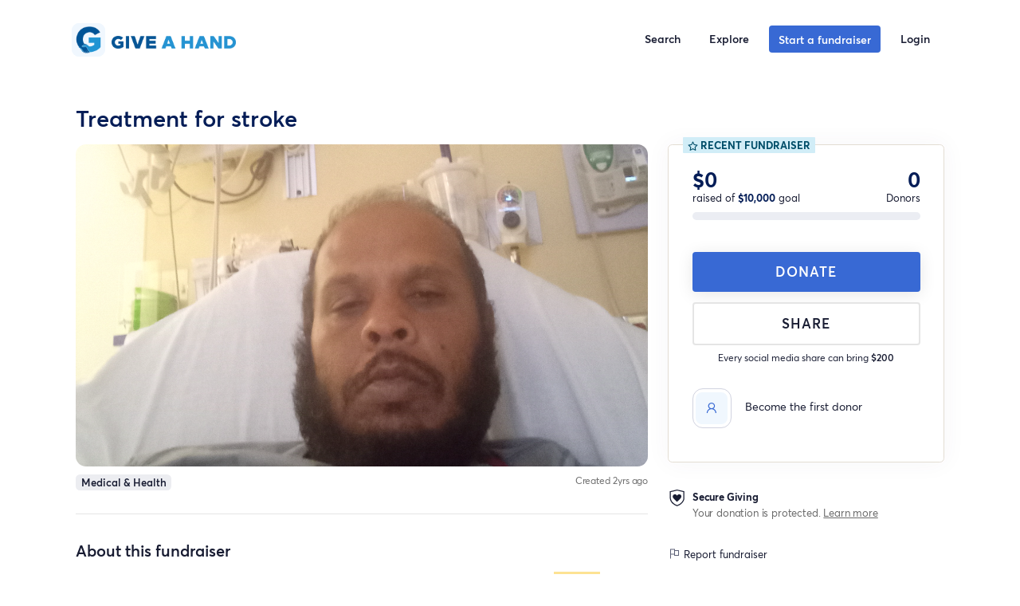

--- FILE ---
content_type: text/html; charset=UTF-8
request_url: https://giveahand.com/fundraiser/treatment-for-stroke
body_size: 20117
content:
<!doctype html>
<html class="no-js" lang="en">
<head>
    <meta charset="utf-8">     <meta http-equiv="x-ua-compatible" content="ie=edge">
    <meta name="viewport" content="width=device-width, initial-scale=1, shrink-to-fit=no">
    <meta name="csrf-token" content="DGhqnuDDeafzzaxcR6zWYkt6AZxVhaWUIRX5Rpwg">
    <meta name="user_country_code" content="US" />
            <meta name="search-key" content="419291bc0c339cf708a77896f582696e64021bea4a16d173cf902f175c3f4f70">
    <title>Give A Hand | Treatment for stroke</title><meta name="description" content="I hope this message finds you in good health and high spirits. My name is Bernard Thomas I am reaching out to you today on behalf of Mr. Donald Simon Williams, a brave individual whose life has been unexpectedly shattered by a stroke.Donald is a remarkable individual who has always been full of life and enthusiasm. They have touched the hearts of many with their kind and selfless nature, always willing to lend a helping hand to those in need. However, a stroke has left them in a state of profound physical and emotional distress.The stroke has taken away his ability to perform even the simplest daily tasks, leaving him dependent on the support and care of others. It has affected his mobility, speech, and overall quality of life. This sudden and devastating event has not only caused immense physical pain but has also burdened him with a sense of hopelessness.I am determined to help My friend Donald regain his independence and restore his health. After thorough consultation with medical professionals, it has been determined that an innovative stroke procedure is their best chance at recovery. This specialized intervention holds the promise of improving their motor functions, speech, and overall well-being significantly.However, this life-transforming procedure comes with a substantial financial burden. The cost of the treatment, medical consultations, hospital fees, and post-operative care far exceeds what Donald can afford. As a result, I&#039;m humbly reaching out to your compassionate heart to request your support and generosity in making this procedure a reality. By extending a helping hand, you can offer Donald a chance at a brighter future—a future free from pain, limitations, and dependency. Your contribution, whether big or small, will play a pivotal role in giving them a second chance at life. Together, we can restore their hope, provide comfort to their loved ones, and inspire others to believe in the power of compassion and generosity.Please consider making a donation to support Donald Williams in his journey towards recovery. Your philanthropic gesture will not only impact their life but will also serve as a beacon of hope for countless others who are battling similar challenges. Your donation will not only alleviate the financial burden but also enable Donald to access the critical medical intervention they urgently need.If you wish to contribute, please find the details below:Donald Simon Williams 1700 Blount Rd Pompano Beach FL 33069 his email address is simonwilliams10.dw@gmail.com The stroke procedure cost ten thousand dollars... and Dr. Tobinick Edward L MD in Boca Raton Florida  will be administering the medicine.We also kindly request you to share this plea with your network and others who may be willing to support our cause. By spreading the word, we can maximize the chances of reaching our fundraising goal and transforming Donalds life for the better.Thank you for taking the time to read this heartfelt appeal. Your generosity has the potential to make a profound impact on the life of someone who is desperately seeking a lifeline. Together, let us join hands and rewrite the narrative of Donalds life—restoring their health, dignity, and happiness.May your kindness and compassion be rewarded manyfold. Should you have any questions or require further information, please do not hesitate to contact Donald at 1-954-404-3902Thank You Very Much"><meta name="keywords" content="fundraiser, crowdfunding, help, get paid"><link rel="canonical" href="https://giveahand.com/fundraiser/treatment-for-stroke"/><meta property="og:title" content="Treatment for stroke" /><meta property="og:description" content="I hope this message finds you in good health and high spirits. My name is Bernard Thomas I am reaching out to you today on behalf of Mr. Donald Simon Williams, a brave individual whose life has been unexpectedly shattered by a stroke.Donald is a remarkable individual who has always been full of life and enthusiasm. They have touched the hearts of many with their kind and selfless nature, always willing to lend a helping hand to those in need. However, a stroke has left them in a state of profound physical and emotional distress.The stroke has taken away his ability to perform even the simplest daily tasks, leaving him dependent on the support and care of others. It has affected his mobility, speech, and overall quality of life. This sudden and devastating event has not only caused immense physical pain but has also burdened him with a sense of hopelessness.I am determined to help My friend Donald regain his independence and restore his health. After thorough consultation with medical professionals, it has been determined that an innovative stroke procedure is their best chance at recovery. This specialized intervention holds the promise of improving their motor functions, speech, and overall well-being significantly.However, this life-transforming procedure comes with a substantial financial burden. The cost of the treatment, medical consultations, hospital fees, and post-operative care far exceeds what Donald can afford. As a result, I&#039;m humbly reaching out to your compassionate heart to request your support and generosity in making this procedure a reality. By extending a helping hand, you can offer Donald a chance at a brighter future—a future free from pain, limitations, and dependency. Your contribution, whether big or small, will play a pivotal role in giving them a second chance at life. Together, we can restore their hope, provide comfort to their loved ones, and inspire others to believe in the power of compassion and generosity.Please consider making a donation to support Donald Williams in his journey towards recovery. Your philanthropic gesture will not only impact their life but will also serve as a beacon of hope for countless others who are battling similar challenges. Your donation will not only alleviate the financial burden but also enable Donald to access the critical medical intervention they urgently need.If you wish to contribute, please find the details below:Donald Simon Williams 1700 Blount Rd Pompano Beach FL 33069 his email address is simonwilliams10.dw@gmail.com The stroke procedure cost ten thousand dollars... and Dr. Tobinick Edward L MD in Boca Raton Florida  will be administering the medicine.We also kindly request you to share this plea with your network and others who may be willing to support our cause. By spreading the word, we can maximize the chances of reaching our fundraising goal and transforming Donalds life for the better.Thank you for taking the time to read this heartfelt appeal. Your generosity has the potential to make a profound impact on the life of someone who is desperately seeking a lifeline. Together, let us join hands and rewrite the narrative of Donalds life—restoring their health, dignity, and happiness.May your kindness and compassion be rewarded manyfold. Should you have any questions or require further information, please do not hesitate to contact Donald at 1-954-404-3902Thank You Very Much" /><meta property="og:image:secure_url" content="https://giveahand.com/uploads/campaigns/d8d433e8-f073-4be1-a5eb-4d33eddc90d4.png" /><meta property="og:type" content="giveahand:fundraiser" /><meta property="og:locale" content="en_US" /><meta property="og:url" content="https://giveahand.com/fundraiser/treatment-for-stroke" /><meta property="og:site_name" content="Give A Hand" /><meta property="og:image" content="https://giveahand.com/uploads/campaigns/d8d433e8-f073-4be1-a5eb-4d33eddc90d4.png" /><meta property="og:image" content="https://giveahand.com/uploads/campaigns/d8d433e8-f073-4be1-a5eb-4d33eddc90d4.png" /><meta property="article:published_time" content="2023-10-22 14:29:09" /><meta property="article:modified_time" content="2023-11-23 04:00:03" /><meta property="article:author" content="Donald Williams" /><meta name="twitter:title" content="Treatment for stroke" /><meta name="twitter:description" content="I hope this message finds you in good health and high spirits. My name is Bernard Thomas I am reaching out to you today on behalf of Mr. Donald Simon Williams, a brave individual whose life has been unexpectedly shattered by a stroke.Donald is a remarkable individual who has always been full of life and enthusiasm. They have touched the hearts of many with their kind and selfless nature, always willing to lend a helping hand to those in need. However, a stroke has left them in a state of profound physical and emotional distress.The stroke has taken away his ability to perform even the simplest daily tasks, leaving him dependent on the support and care of others. It has affected his mobility, speech, and overall quality of life. This sudden and devastating event has not only caused immense physical pain but has also burdened him with a sense of hopelessness.I am determined to help My friend Donald regain his independence and restore his health. After thorough consultation with medical professionals, it has been determined that an innovative stroke procedure is their best chance at recovery. This specialized intervention holds the promise of improving their motor functions, speech, and overall well-being significantly.However, this life-transforming procedure comes with a substantial financial burden. The cost of the treatment, medical consultations, hospital fees, and post-operative care far exceeds what Donald can afford. As a result, I&#039;m humbly reaching out to your compassionate heart to request your support and generosity in making this procedure a reality. By extending a helping hand, you can offer Donald a chance at a brighter future—a future free from pain, limitations, and dependency. Your contribution, whether big or small, will play a pivotal role in giving them a second chance at life. Together, we can restore their hope, provide comfort to their loved ones, and inspire others to believe in the power of compassion and generosity.Please consider making a donation to support Donald Williams in his journey towards recovery. Your philanthropic gesture will not only impact their life but will also serve as a beacon of hope for countless others who are battling similar challenges. Your donation will not only alleviate the financial burden but also enable Donald to access the critical medical intervention they urgently need.If you wish to contribute, please find the details below:Donald Simon Williams 1700 Blount Rd Pompano Beach FL 33069 his email address is simonwilliams10.dw@gmail.com The stroke procedure cost ten thousand dollars... and Dr. Tobinick Edward L MD in Boca Raton Florida  will be administering the medicine.We also kindly request you to share this plea with your network and others who may be willing to support our cause. By spreading the word, we can maximize the chances of reaching our fundraising goal and transforming Donalds life for the better.Thank you for taking the time to read this heartfelt appeal. Your generosity has the potential to make a profound impact on the life of someone who is desperately seeking a lifeline. Together, let us join hands and rewrite the narrative of Donalds life—restoring their health, dignity, and happiness.May your kindness and compassion be rewarded manyfold. Should you have any questions or require further information, please do not hesitate to contact Donald at 1-954-404-3902Thank You Very Much" /><meta name="twitter:site" content="@giveahand" /><meta name="twitter:card" content="summary_large_image" /><meta name="twitter:image" content="https://giveahand.com/uploads/campaigns/d8d433e8-f073-4be1-a5eb-4d33eddc90d4.png" /><meta name="twitter:images0" content="https://giveahand.com/uploads/campaigns/d8d433e8-f073-4be1-a5eb-4d33eddc90d4.png" /><script type="application/ld+json">{"@context":"https://schema.org","@type":"NewsArticle","name":"Treatment for stroke","description":"I hope this message finds you in good health and high spirits. My name is Bernard Thomas I am reaching out to you today on behalf of Mr. Donald Simon Williams, a brave individual whose life has been unexpectedly shattered by a stroke.Donald is a remarkable individual who has always been full of life and enthusiasm. They have touched the hearts of many with their kind and selfless nature, always willing to lend a helping hand to those in need. However, a stroke has left them in a state of profound physical and emotional distress.The stroke has taken away his ability to perform even the simplest daily tasks, leaving him dependent on the support and care of others. It has affected his mobility, speech, and overall quality of life. This sudden and devastating event has not only caused immense physical pain but has also burdened him with a sense of hopelessness.I am determined to help My friend Donald regain his independence and restore his health. After thorough consultation with medical professionals, it has been determined that an innovative stroke procedure is their best chance at recovery. This specialized intervention holds the promise of improving their motor functions, speech, and overall well-being significantly.However, this life-transforming procedure comes with a substantial financial burden. The cost of the treatment, medical consultations, hospital fees, and post-operative care far exceeds what Donald can afford. As a result, I'm humbly reaching out to your compassionate heart to request your support and generosity in making this procedure a reality. By extending a helping hand, you can offer Donald a chance at a brighter future—a future free from pain, limitations, and dependency. Your contribution, whether big or small, will play a pivotal role in giving them a second chance at life. Together, we can restore their hope, provide comfort to their loved ones, and inspire others to believe in the power of compassion and generosity.Please consider making a donation to support Donald Williams in his journey towards recovery. Your philanthropic gesture will not only impact their life but will also serve as a beacon of hope for countless others who are battling similar challenges. Your donation will not only alleviate the financial burden but also enable Donald to access the critical medical intervention they urgently need.If you wish to contribute, please find the details below:Donald Simon Williams 1700 Blount Rd Pompano Beach FL 33069 his email address is simonwilliams10.dw@gmail.com The stroke procedure cost ten thousand dollars... and Dr. Tobinick Edward L MD in Boca Raton Florida  will be administering the medicine.We also kindly request you to share this plea with your network and others who may be willing to support our cause. By spreading the word, we can maximize the chances of reaching our fundraising goal and transforming Donalds life for the better.Thank you for taking the time to read this heartfelt appeal. Your generosity has the potential to make a profound impact on the life of someone who is desperately seeking a lifeline. Together, let us join hands and rewrite the narrative of Donalds life—restoring their health, dignity, and happiness.May your kindness and compassion be rewarded manyfold. Should you have any questions or require further information, please do not hesitate to contact Donald at 1-954-404-3902Thank You Very Much","url":"https://giveahand.com/fundraiser/treatment-for-stroke","image":["https://giveahand.com/og_img.png","https://giveahand.com/uploads/campaigns/d8d433e8-f073-4be1-a5eb-4d33eddc90d4.png"],"operatingSystem":"all","screenshot":"https://giveahand.com/uploads/campaigns/d8d433e8-f073-4be1-a5eb-4d33eddc90d4.png","dateModified":"2023-11-23T04:00:03.000000Z","datePublished":"2023-10-22T14:29:09.000000Z","publisher":{"@id":"https://giveahand.com/#publisher","name":"Give A Hand"},"sourceOrganization":{"@id":"https://giveahand.com/#publisher","name":"Give A Hand"},"copyrightHolder":{"@id":"https://giveahand.com/#publisher","name":"Give A Hand"},"articleSection":"Medical & Health","headline":"Treatment for stroke","author":[{"@context":"https://schema.org","@type":"Person","name":"Donald Williams"}],"comment":{"@id":"#commentsApp"},"commentCount":0}</script>
    <link rel="apple-touch-icon" sizes="57x57" href="https://giveahand.com/apple-icon-57x57.png" />
    <link rel="apple-touch-icon" sizes="60x60" href="https://giveahand.com/apple-icon-60x60.png" />
    <link rel="apple-touch-icon" sizes="72x72" href="https://giveahand.com/apple-icon-72x72.png" />
    <link rel="apple-touch-icon" sizes="76x76" href="https://giveahand.com/apple-icon-76x76.png" />
    <link rel="apple-touch-icon" sizes="114x114" href="https://giveahand.com/apple-icon-114x114.png" />
    <link rel="apple-touch-icon" sizes="120x120" href="https://giveahand.com/apple-icon-120x120.png" />
    <link rel="apple-touch-icon" sizes="144x144" href="https://giveahand.com/apple-icon-144x144.png" />
    <link rel="apple-touch-icon" sizes="152x152" href="https://giveahand.com/apple-icon-152x152.png" />
    <link rel="apple-touch-icon" sizes="180x180" href="https://giveahand.com/apple-icon-180x180.png" />
    <link rel="icon" type="image/png" sizes="192x192"  href="https://giveahand.com/android-icon-192x192.png" />
    <link rel="icon" type="image/png" sizes="32x32" href="https://giveahand.com/favicon-32x32.png" />
    <link rel="icon" type="image/png" sizes="96x96" href="https://giveahand.com/favicon-96x96.png" />
    <link rel="icon" type="image/png" sizes="16x16" href="https://giveahand.com/favicon-16x16.png" />
    <meta name="msapplication-TileColor" content="#ffffff" />
    <meta name="msapplication-TileImage" content="https://giveahand.com/ms-icon-144x144.png" />
    <meta name="theme-color" content="#ffffff">
    <link rel="manifest" href="https://giveahand.com/site.webmanifest">
            <link rel="preconnect" href="https://cdn-cookieyes.com" />
                    <script id="cookieyes" type="text/javascript" src="https://cdn-cookieyes.com/client_data/fa3d06505bcf6293af16709e/script.js"></script>
                    <script>window.app = {"env":"production"}</script>
    <link href="https://fonts.googleapis.com/css?family=Open+Sans:300,400%7CPoppins:200,400,500,600,700%7CPlayfair+Display:400,700i" rel="stylesheet"/>

<link rel="stylesheet" href="https://giveahand.com/css/iconfont.css"/>


<link rel="stylesheet" href="/css/bootstrap.b086252a601c15bf0083.css"/>




<link rel="stylesheet" href="https://giveahand.com/css/gah-layout.css"/>
<link rel="stylesheet" href="https://giveahand.com/css/plugins.css" />
<link rel="stylesheet" href="https://cdnjs.cloudflare.com/ajax/libs/toastr.js/latest/css/toastr.min.css" integrity="sha512-vKMx8UnXk60zUwyUnUPM3HbQo8QfmNx7+ltw8Pm5zLusl1XIfwcxo8DbWCqMGKaWeNxWA8yrx5v3SaVpMvR3CA==" crossorigin="anonymous" referrerpolicy="no-referrer" />
<link rel="stylesheet" href="/css/pages/customer/style.b98d4cd3c3518fb44218.css">
<style>.xs-serachForm input[type=submit] {background: #4cc899 url(/images/search-icon.png) no-repeat center center}</style>
<link rel="stylesheet" href="https://giveahand.com/css/responsive.css" />
<link rel="stylesheet" href="/css/global.fe49c424a7de077fae4a.css" />



<!-- extra styles -->
    <link rel="stylesheet" href="https://cdnjs.cloudflare.com/ajax/libs/formvalidation/0.6.2-dev/css/formValidation.min.css" integrity="sha512-B9GRVQaYJ7aMZO3WC2UvS9xds1D+gWQoNiXiZYRlqIVszL073pHXi0pxWxVycBk0fnacKIE3UHuWfSeETDCe7w==" crossorigin="anonymous" referrerpolicy="no-referrer" />
    <link rel="stylesheet" href="/css/pages/customer/campaign.67318972a2d80718b529.css" />


    <meta name="organizer-name" content="Donald Williams" />
    <meta name="type" content="personal" />


    

    <link rel="stylesheet" href="https://giveahand.com/js/emojionearea.min.css"/>
    <link rel="stylesheet" href="/css/pages/customer/btn-widget-generator.8b075e50b1f8cd044f0d.css" />
    <script src="https://giveahand.com/js/vendor/modernizr-2.8.3-respond-1.4.2.min.js"></script>

    <meta name="recaptcha-sitekey" content="6LfV-V4fAAAAANo61xmFYGsWp480-Havv0wDWgeN" />
            
        <!-- Google tag (gtag.js) -->
        
        <!-- Google Tag Manager -->
        <script>
            window.dataLayer = window.dataLayer || [];
            (function(w,d,s,l,i){w[l]=w[l]||[];w[l].push({'gtm.start':
                    new Date().getTime(),event:'gtm.js'});var f=d.getElementsByTagName(s)[0],
                j=d.createElement(s),dl=l!='dataLayer'?'&l='+l:'';j.async=true;j.src=
                'https://www.googletagmanager.com/gtm.js?id='+i+dl;f.parentNode.insertBefore(j,f);
            })(window,document,'script','dataLayer','GTM-5ZZB52B');</script>
        <!-- End Google Tag Manager -->
    
    <link rel="preload" href="/fonts/averta/averta-bold-webfont.woff2" as="font" crossorigin="anonymous" />
    <link rel="preload" href="/fonts/averta/averta-semibold-webfont.woff2" as="font" crossorigin="anonymous" />
    <link rel="preload" href="/fonts/averta/averta-regular-webfont.woff2" as="font" crossorigin="anonymous" />
    <meta name="placeholder_endpoint" content="aHR0cHM6Ly9kdW1teWltYWdlLmNvbQ==" />
</head>
<body class="gah-layout customer-layout US">
    <!-- Google Tag Manager (noscript) -->
    <noscript><iframe src="https://www.googletagmanager.com/ns.html?id=GTM-5ZZB52B"
                      height="0" width="0" style="display:none;visibility:hidden"></iframe></noscript>
    <!-- End Google Tag Manager (noscript) -->
<!--[if lt IE 10]>
<p class="browserupgrade">You are using an <strong>outdated</strong> browser. Please <a href="http://browsehappy.com/">upgrade your browser</a> to improve your experience.</p>
<![endif]-->
<div id="preloader">
        <div class="spinner">
        <div class="double-bounce1"></div>
        <div class="double-bounce2"></div>
    </div>
    </div>
<div id="announcement-wrap" style="display: none;background-color:#041D57;">
                    <div id="announcement" style="display: none;--background-color:#041D57;" class="hidden" data-announcement="3d48a2af-fa4e-42cc-a2ad-0164bd23c1b8">
        <div class="row fl-col-group-equal-height">
            <div class="col-9 fl-equal-col">
                <div class="layout-3-wrapper">
                    <div class="pp-icon-wrapper animated">
                        <div class="pp-infobox-image">
                            <img src="https://giveahand.com/uploads/announcements/announcement.png"  alt="Banner image" />
                        </div>
                    </div>
                    <div class="pp-heading-wrapper">
                        <span class="pp-infobox-title-prefix"></span>
                        <div class="pp-infobox-title-wrapper">
                            <h5 class="pp-infobox-title"></h5>
                        </div>
                        <div class="pp-infobox-description">
                            <div class="pp-description-wrap">
                                <p><strong>Get inspiration in your inbox!</strong> Don’t miss out on digital fundraising tips, tools and trends.</p>
                            </div>
                        </div>
                    </div>
                </div>
            </div>
            <div class="col-3 fl-equal-col animated slideInRight">
                <div class="action-wrap">
                    <a type="button" class="btn" style="--button-hover:#E4E6EF;--button-color:#F3F6F9;" href="/start_a_fundraiser">Start a fundraiser</a>
                </div>
            </div>
        </div>
        <div class="close">
            <i class="fas fa-times"></i>
        </div>
    </div>
            </div>
            <nav class="navbar navbar-expand-md navbar-light bg-transparent text-dark" id="defaultNav">
            <div class="container">
            <a class="navbar-brand" href="https://giveahand.com">
                <table>
                    <tr>
                        <td>
                            <img src="https://giveahand.com/logo.png" alt="Give A Hand logo" class="logo" />
                        </td>
                        <td>
                            <img src="https://giveahand.com/logo-text-only.png" style="max-width: 12rem" alt="Give A Hand">

                        </td>
                    </tr>
                </table>
            </a>
            <div class="nav-right d-flex hidden-lg hidden-md hidden-sm">
                <a class="nav-link open-searchbox icon-only text-primary" href="javascript:void(0)">
                    <i class="fa fa-search text-primary" style="font-size: 1.5rem"></i>
                </a>
                <button class="navbar-toggler" id="kt_quick_user_toggle" type="button" aria-expanded="false" aria-label="Toggle navigation">

                    <svg class="d-block toggle-canvas-anim" width="24" height="24" viewBox="0 0 24 24" fill="none" xmlns="http://www.w3.org/2000/svg"><path class="t_cM" d="M3 6H21" stroke="currentColor" stroke-width="2" stroke-linecap="round" stroke-linejoin="round"></path><path class="t_cN" d="M3 12H21" stroke="currentColor" stroke-width="2" stroke-linecap="round" stroke-linejoin="round"></path><path class="t_cP" d="M3 12H21" stroke="currentColor" stroke-width="2" stroke-linecap="round" stroke-linejoin="round"></path><path class="t_cQ" d="M3 18H21" stroke="currentColor" stroke-width="2" stroke-linecap="round" stroke-linejoin="round"></path></svg>
                </button>
            </div>
            <div class="collapse navbar-collapse" id="navbarsExample04">
                <ul class="navbar-nav ml-auto">
                    <li class="nav-item hidden-xs">
                        <a class="nav-link open-searchbox" href="javascript:void(0)">
                            Search
                        </a>
                    </li>
                    <li class="nav-item">
                        <a class="nav-link" href="https://giveahand.com/discover">
                            Explore
                        </a>
                    </li>
                    <li class="nav-item">
                        <a class="nav-link btn-beguni text-white btn" href="https://giveahand.com/start_a_fundraiser?gh_src=bWFpbi1tZW51LWJ0bg%3D%3D">
                            Start a fundraiser
                        </a>
                    </li>




















                        <li class="nav-item">
                        <a class="nav-link" href="/login">

                            Login
                        </a>
                    </li>
                    </ul>

            </div>
        </div>
    </nav>

    <div class="searchbox" id="searchBox" style="display: none">
        <div class="container relative iphone-fallback" :class="{'pb-10' : results.length >= 1 && (input && input.length >= 2)}">

            <div class="row">
                <div class="col-md-12 col-11 pr-0">
                    <form action="javascript:void(0)" id="searchForm" class="form" v-on:submit.prevent="handleSearchSubmit">
                        <div class="form-group">
                            <p class="text-bold hidden-xs">Search Give A Hand</p>
                            <input type="text" class="form-control" v-model="input" placeholder="Search for fundraisers"/>
                        </div>








    






                    </form>
                </div>
                <div class="col-md-12 col-1 px-0">
                    <button class="btn btn-icon close-search float-right pt-2 shadow-none">
                        <i class="flaticon2-cross"></i>
                    </button>
                </div>
            </div>
            <div id="search-results" class="row show mb-10" v-if="nbHits === 0">
                    <div class="col-12 col-md-6 mx-auto not-found">
                        Unfortunately we couldn't find any fundraisers that matched your search query. Please try another search keyword or
                        <a href="https://giveahand.com/discover">discover fundraisers near you</a>.
                    </div>
            </div>
            <div v-bind:class="`row ${results.length >= 1 && (input && input.length >= 2) ? 'show':''}`" id="search-results">
                <div class="col-12 col-md-3 hit" v-for="({name, image,slug,user, country, percent, funded, sign, goal}) in results">
                    <a class="card text-dark" v-bind:href="`https://giveahand.com/fundraiser/${slug}`">
                        <div class="img-wrapper card-img-top" :style="`background-image: url(${image});`"></div>
                        <div class="card-body">

                            <h5 class="card-title">{{trun(name)}}</h5>
                            <p class="text-sm">by {{user}}</p>
                            <p class="text-muted text-sm">{{country}}</p>
                            <div class="progress" style="height: 5px;">
                                <div class="progress-bar" role="progressbar" :style="`width: ${percent ? percent :perc(funded, goal)}%;`" :aria-valuenow="percent ? percent :perc(funded, goal)" aria-valuemin="0" aria-valuemax="100"></div>
                            </div>
                            <span class="text-sm"><b>{{sign}}{{(funded || 0 ).toLocaleString()}}</b> raised</span>
                        </div>
                    </a>
                </div>
            </div>
            <div class="row" v-if="nbHits > 4 && (input && input.length >= 2)">
                <div class="col-12 text-center">
                    <a href="https://giveahand.com/search" v-on:click.prevent="redirectToMore" class="btn btn-link">See all {{nbHits}} fundraisers</a>
                </div>
            </div>
        </div>
        <div class="bg"></div>
    </div>
                    <div id="kt_quick_user" class="offcanvas offcanvas-left p-5">

                    <!--begin::Content-->
                    <div class="offcanvas-content pr-5 mr-n5">

                        <svg class="d-block toggle-canvas-anim" id="kt_quick_user_close" width="24" height="24" viewBox="0 0 24 24" fill="none" xmlns="http://www.w3.org/2000/svg"><path class="t_cM" d="M3 6H21" stroke="currentColor" stroke-width="2" stroke-linecap="round" stroke-linejoin="round"></path><path class="t_cN" d="M3 12H21" stroke="currentColor" stroke-width="2" stroke-linecap="round" stroke-linejoin="round"></path><path class="t_cP" d="M3 12H21" stroke="currentColor" stroke-width="2" stroke-linecap="round" stroke-linejoin="round"></path><path class="t_cQ" d="M3 18H21" stroke="currentColor" stroke-width="2" stroke-linecap="round" stroke-linejoin="round"></path></svg>
                        <!--begin::Separator-->

                        <!--end::Separator-->
                        <div class="navi navi-bold navi-hover navi-active navi-link-rounded">

                            <div class="navi-item mb-2">
                                <a href="https://giveahand.com" class="navi-link">
                                    <span class="navi-icon">
                                        <i class="la la-home"></i>
                                    </span>
                                    <span class="text-larger">Home</span>
                                </a>
                            </div>
                            <div class="navi-item mb-2">
                                <a href="https://giveahand.com/discover" class="navi-link">
                                    <span class="navi-icon">
                                        <i class="la la-compass"></i>
                                    </span>
                                    <span class="text-larger">Explore</span>
                                </a>
                            </div>
                                                            <hr class="separator" />
                                <div class="navi-item mb-2">
                                    <a href="https://giveahand.com/login" class="navi-link">
                                    <span class="navi-icon">
                                        <i class="la la-sign-in-alt"></i>
                                    </span>
                                        <span class="text-larger">Sign up or login</span>
                                    </a>
                                </div>
                                                        <div class="navi-item mb-2">
                                <a href="https://help.giveahand.com" class="navi-link">
                                    <span class="navi-icon">
                                        <i class="la la-question-circle"></i>
                                    </span>
                                    <span class="text-larger">Help Center</span>
                                </a>
                            </div>
                            <div class="separator separator-dashed my-5"></div>
                            <a href="https://giveahand.com/start_a_fundraiser?gh_src=bWFpbi1tZW51LWJ0bi1tb2JpbGU%3D" class="btn btn-block btn-beguni my-6 btn-lg">Start a fundraiser</a>

                        </div>
                    </div>
                    <!--end::Content-->
                </div>
                <!-- end::User Panel-->
    

    <section class="xs-inner-welcome-section gah-inner-welcome-section gah-inner-bg-1 parallax-window"
             data-parallax="scroll" data-image-src="https://giveahand.com/uploads/campaigns/d8d433e8-f073-4be1-a5eb-4d33eddc90d4.png">
            <div class="xs-solid-overlay xs-bg-black"></div>
    </section>
    <main class="xs-all-content-wrapper">
                <section class="xs-fund-details gah-fund-details mt-md-10">
            <div class="container">
                <div class="row">
                <div class="col-12">
                                                        </div>
                </div>
                <div class="row">

                    <div class="col-md-12 hidden-xs col-sm-12 col-lg-8 mb-0">
                        <div class="gah-inner-welcome-content xs-inner-welcome-content d-flex justify-content-between">
                            <h2 class="color-navy-blue bold mb-5 " id="fundraiser-name">
                                Treatment for stroke
                            </h2>
                        </div>
                    </div>

                </div>

                <div class="row">
                    <div class="col-md-12 col-sm-12 col-lg-8">
                        <div class="xs-mb-10 w-100">
                                                            <div class="embed-responsive embed-responsive-16by9 rounded">
                                    <img src="https://giveahand.com/uploads/campaigns/d8d433e8-f073-4be1-a5eb-4d33eddc90d4.png" alt="" class="embed-responsive-item object-fit-cover">
                                </div>
                                                    </div>
                        
                        <div class="col-md-12 d-flex justify-content-between px-0">
                            <a href="https://giveahand.com/discover?category%5B0%5D=13" class="badge badge-light mb-5">
                                <span>Medical &amp; Health</span>
                            </a>



                            <a href="javascript:void(0)" class="smaller-muted-text">Created 2yrs ago</a>

                        </div>



                        <div class="row hidden-md hidden-lg hidden-sm mt-3">
                            <div class="col-12">
                                <div class="gah-inner-welcome-content xs-inner-welcome-content">
                                    <h2 class="color-navy-blue bold">Treatment for stroke</h2>
                                </div>
                            </div>
                            <div class="col-12">
                                <div class="xs-single-sidebar xs-mb-40 ">
        <div class="d-flex justify-content-between mt-5">
            <div>
                <p class="amount-funded color-navy-blue bold mb-0 rt_current_funded">
                    $0
                </p>
                <p class="mb-2">raised of <span class="color-navy-blue bold">$10,000</span> goal</p>
            </div>
            <div>
                <p class="amount-funded color-navy-blue bold mb-0 text-right rt_contributors"> 0 </p>
                <p class="mb-2">Donors</p>
            </div>
        </div>
        <div class="progress mb-2">
            <div class="progress-bar rt_percent" role="progressbar" style="width: 0%" aria-valuenow="0" aria-valuemin="0" aria-valuemax="100"></div>
        </div>
        
        
        
        
            </div>

                            </div>
                            <div class="col-12">
                                <div class="xs-single-sidebar mb-5 ">
        <div class="xs-spilit-container">
            <div class="w-100 text-center">
                                    <a href="https://giveahand.com/fundraiser/treatment-for-stroke/donate" class="icon-btn xs-btn radius-btn  btn-beguni xs-btn-medium w-100 text-center donate-btn" rel="nofollow">
                        
                        
                        <!--                    <span class="waver__emojis">
                        <span class="waver__emoji waver__emoji&#45;&#45;wave wave-anim" id="handwave"></span>
                        <span class="waver__emoji waver__emoji&#45;&#45;thumb"></span>
                    </span>-->
                        
                        DONATE
                        
                    </a>
                
                <a data-toggle="modal" class="icon-btn xs-btn radius-btn btn-white text-dark xs-btn-medium w-100 text-center mt-2 hidden-xs share-btn" id="share-btn" href="#sharingModal" data-target="#sharingModal" aria-controls="sharingModal">
                    <i class="fab fa-facebook-square text-white hidden"></i>Share
                </a>
                <a class="icon-btn xs-btn radius-btn btn-white text-dark xs-btn-medium w-100 text-center mt-2 native-share hidden-sm hidden-md hidden-lg share-btn" id="share-btn">
                    <i class="fab fa-facebook-square text-dark hidden"></i>Share
                </a>

                <p class="col-12 text-center font-size-sm hidden-xs">Every social media share can bring <b>$200</b></p>
                            </div>
        </div>
    </div>
                            </div>
                            <div class="col-12">

                                <div class="xs-sidebar-wraper mt-5 mb-0 d-md-none protection">
                                    <div class="d-flex">
                                        <div class="img-wrap mr-2">
                                            <svg viewBox="0 0 18 23" focusable="false" class="love-shield"><path d="M8.75 20L8.51136 19.9219C0.238637 16.9531 0 10.7812 0 10.5469V2.03125L8.75 0L17.5 2.03125V10.4688C17.5 10.7812 17.2614 16.9531 8.98864 19.8438L8.75 20ZM1.19318 2.96875V10.4688C1.19318 10.7031 1.43182 16.0156 8.75 18.6719C16.0682 16.0156 16.3068 10.625 16.3068 10.4688V2.96875L8.75 1.17188L1.19318 2.96875Z" fill="currentColor"></path><path d="M13.9204 8.35937C13.9204 6.875 12.7272 5.625 11.1363 5.625C10.1022 5.625 9.30677 6.40625 8.67041 7.26563C8.11359 6.40625 7.31814 5.625 6.2045 5.625C4.69314 5.625 3.42041 6.79687 3.42041 8.35937C3.42041 8.67187 3.49996 9.0625 3.5795 9.29687C4.05677 10.8594 8.59086 14.6875 8.59086 14.6875C8.59086 14.6875 13.125 10.8594 13.6022 9.29687C13.8409 8.98437 13.9204 8.67187 13.9204 8.35937Z" fill="currentColor"></path></svg>
                                            
                                        </div>
                                        <div class="content-wrap">
                                            <p class="text-bold text-dark">
                                                Secure Giving
                                            </p>
                                            <p>
                                                Your donation is protected.
                                                <a href="https://giveahand.com/processing" target="_blank"><u>Learn more</u></a>
                                            </p>
                                        </div>
                                    </div>
                                </div>
                            </div>
                        </div>


                        
                                                <div class="row mb-10 mb-lg-0">
    <div class="col-12"><hr></div>
    <div class="col-12 pt-6">
        <h3 class="text-semibold text-dark custom-heading mb-4">About this fundraiser</h3>
        <div id="story">
            <p>I hope this message finds you in good health and high spirits. My name is Bernard <span style="background-color:rgb(253,226,147);color:rgb(60,64,67);">Thomas</span> I am reaching out to you today on behalf of Mr. Donald Simon Williams, a brave individual whose life has been unexpectedly shattered by a stroke.</p><p>Donald is a remarkable individual who has always been full of life and enthusiasm. They have touched the hearts of many with their kind and selfless nature, always willing to lend a helping hand to those in need. However, a stroke has left them in a state of profound physical and emotional distress.</p><p>The stroke has taken away his ability to perform even the simplest daily tasks, leaving him dependent on the support and care of others. It has affected his mobility, speech, and overall quality of life. This sudden and devastating event has not only caused immense physical pain but has also burdened him with a sense of hopelessness.</p><p>I am determined to help My friend Donald regain his independence and restore his health. After thorough consultation with medical professionals, it has been determined that an innovative stroke procedure is their best chance at recovery. This specialized intervention holds the promise of improving their motor functions, speech, and overall well-being significantly.</p><p>However, this life-transforming procedure comes with a substantial financial burden. The cost of the treatment, medical consultations, hospital fees, and post-operative care far exceeds what Donald can afford. As a result, I'm humbly reaching out to your compassionate heart to request your support and generosity in making this procedure a reality. </p><p>By extending a helping hand, you can offer Donald a chance at a brighter future—a future free from pain, limitations, and dependency. Your contribution, whether big or small, will play a pivotal role in giving them a second chance at life. Together, we can restore their hope, provide comfort to their loved ones, and inspire others to believe in the power of compassion and generosity.</p><p>Please consider making a donation to support Donald Williams in his journey towards recovery. Your philanthropic gesture will not only impact their life but will also serve as a beacon of hope for countless others who are battling similar challenges. Your donation will not only alleviate the financial burden but also enable Donald to access the critical medical intervention they urgently need.</p><p>If you wish to contribute, please find the details below:</p><p>Donald Simon Williams 1700 Blount Rd Pompano Beach FL 33069 his email address is <a href="/cdn-cgi/l/email-protection#f182989c9e9f86989d9d98909c82c0c1df9586b1969c90989ddf929e9c"><span class="__cf_email__" data-cfemail="ea99838785849d838686838b8799dbdac48e9daa8d878b8386c4898587">[email&#160;protected]</span></a> The stroke procedure cost ten thousand dollars... and Dr. Tobinick Edward <span style="background-color:rgb(253,226,147);color:rgb(60,64,67);">L</span> MD in Boca Raton Florida  will be administering the medicine.</p><p>We also kindly request you to share this plea with your network and others who may be willing to support our cause. By spreading the word, we can maximize the chances of reaching our fundraising goal and transforming Donalds life for the better.</p><p>Thank you for taking the time to read this heartfelt appeal. Your generosity has the potential to make a profound impact on the life of someone who is desperately seeking a lifeline. Together, let us join hands and rewrite the narrative of Donalds life—restoring their health, dignity, and happiness.</p><p>May your kindness and compassion be rewarded manyfold. Should you have any questions or require further information, please do not hesitate to contact Donald at 1-954-404-3902</p><p>Thank You Very Much</p>
        </div>
    </div>
</div>

                        <div class="row plush-margin">
                        <div class="btn-group w-full share-report hidden-sm hidden-md hidden-lg bg-none" role="group" aria-label="Share and report">
                            <a  class="native-share btn btn-lg bg-none btn-outline-secondary text-semibold text-larger share-btn"><i class="la la-upload"></i> Share</a>
                            <a class="btn btn-lg btn-outline-secondary bg-none text-semibold text-larger" href="#reportModal" data-target="#reportModal" data-toggle="modal"><i class="la la-flag"></i> Report</a>
                        </div>
                        </div>

                        <div class="row mt-lg-10">
    <div class="col-12">
        <hr class="hidden-xs">
    </div>
    <div class="col-12 mt-8">
        <div class="row">
            <div class="col-12 d-flex mb-5 justify-content-between align-items-center">
                <h3 class="text-semibold text-dark custom-heading">Organized by</h3>
                            </div>
                                                            <div class="col-12 mb-5">
                <div class="d-flex justify-content-between">
                    <div class="d-flex">
                        <div class="symbol symbol-60 mr-5 d-flex align-items-center  ">
                            <div class="symbol-label" style="background-image:url(https://ui-avatars.com/api/?name=D+W&amp;color=3869d4&amp;background=f0f7fe)"></div>
                        </div>
                        <div class="organizer-data d-flex align-items-center">
                            <div>
                            <div class="d-flex align-items-center">
                                <p class="text-semibold text-dark mr-1 mb-0 text-larger line-height-sm">
                                    Donald Williams
                                                                    </p>
                            </div>
                                                            <p class="mb-2 text-dark">
                                    <span class="text-semibold font-size-sm">
                                        Fort Lauderdale, Florida, USA
                                    </span>
                                </p>
                                                                                        <span class="label label-lg label-light-primary label-inline">Organizer</span>
                                                                                    </div>
                        </div>
                    </div>
                </div>
            </div>
                            
            
        </div>

    </div>
</div>



                                                    <script data-cfasync="false" src="/cdn-cgi/scripts/5c5dd728/cloudflare-static/email-decode.min.js"></script><script type="application/javascript">
        window.icec = 'W10=';
    </script>
    <div class="row mt-10" id="commentsApp" style="display: none">
        <div class="col-12"><hr></div>
        <div class="col-12 mt-8">
            <h3 class="text-semibold text-dark custom-heading">Comments <span class="text-beguni">(0)</span></h3>
            <div id="comments" class="comments-area">
                <h5 class="text-left  w-full mb-10">
                    Please <a rel="nofollow" href="https://giveahand.com/fundraiser/treatment-for-stroke/donate">donate</a> to comment.
                </h5>
               
                <div class="mt-8" v-for="({anonymous,user, donor_name, created_at_rel, amount, note}, index) in comments">
                    <div class="mb-10">
                        <!--begin::Section-->
                        <div class="d-flex align-items-center">
                            <!--begin::Symbol-->
                            <div class="symbol symbol-45 symbol-light-primary mr-5" v-if="anonymous || !user">
                                    <span class="symbol-label text-center">
                                        <i class="la la-user icon-lg text-primary"></i>
                                    </span>
                            </div>
                            <div class="symbol symbol-45 symbol-light mr-5" v-else>
                                    <span class="symbol-label overflow-hidden">
                                        <img v-bind:src="user.profile_photo_url" class="align-self-center" v-bind:alt="user.name" />
                                    </span>
                            </div>
                            <!--end::Symbol-->
                            <!--begin::Text-->
                            <div class="d-flex flex-column flex-grow-1">
                                <p class="text-dark font-size-lg mb-1">
                                    {{dame(anonymous, user, donor_name)}}&nbsp;|&nbsp;<b>{{curr(amount,'USD')}}</b>
                                </p>
                                <span class="text-muted font-weight-bold">
                                {{created_at_rel}}                            </span>
                            </div>
                            <!--end::Text-->
                        </div>
                        <!--end::Section-->
                        <!--begin::Desc-->
                        <p class="text-dark text-larger m-0 pt-3 font-weight-normal">
                            {{note}}                        </p>
                        <!--end::Desc-->


                    </div>
                </div>
                
            </div>
        </div>
    </div>
                                                                                                <div class="row my-10 hidden-md hidden-lg hidden-sm">
    <div class="col-12"><hr></div>
    <div class="col-12 mt-8">
        <h3 class="text-semibold text-dark custom-heading mb-8">Donations</h3>
        <div class="w-full">

                            <div class="d-flex align-items-center mb-5">
                    <!--begin::Symbol-->
                    <div class="symbol symbol-40 symbol-light-primary mr-5">
                                            <span class="symbol-label text-center">
                                                <i class="la la-user icon-lg text-primary"></i>
                                            </span>
                    </div>
                    <!--end::Symbol-->
                    <!--begin::Text-->
                    <div class="d-flex flex-column flex-grow-1 font-weight-bold">
                        <a rel="nofollow" href="https://giveahand.com/fundraiser/treatment-for-stroke/donate" class="text-dark text-hover-primary mb-1 font-size-lg">Become the first donor</a>
                        
                    </div>
                    <!--end::Text-->
                </div>
            


          
        </div>
    </div>
</div>

                    </div>

                    <div class="col-md-12 col-sm-12 col-lg-4 mb-10">
                        <div class="sticky-t-50">
                        <div class="xs-sidebar-wraper mb-5 hidden-xs ">
                            <div class="card card-custom card-stretch gutter-b has-badge hover-border-primary">
                                <span class="badge card-badge hidden-xs">
                                                                            <i data-feather="star" width="13" height="13"></i>
                                                                        Recent Fundraiser
                                </span>
                                <span class="badge card-badge hidden-md hidden-lg hidden-sm">
                                    <i data-feather="star" width="13" height="13"></i>
                                    Donations
                                </span>
                                <div class="card-body pt-2 pb-2 pb-md-8">
                                    <div class="xs-single-sidebar xs-mb-40 hidden-xs">
        <div class="d-flex justify-content-between mt-5">
            <div>
                <p class="amount-funded color-navy-blue bold mb-0 rt_current_funded">
                    $0
                </p>
                <p class="mb-2">raised of <span class="color-navy-blue bold">$10,000</span> goal</p>
            </div>
            <div>
                <p class="amount-funded color-navy-blue bold mb-0 text-right rt_contributors"> 0 </p>
                <p class="mb-2">Donors</p>
            </div>
        </div>
        <div class="progress mb-2">
            <div class="progress-bar rt_percent" role="progressbar" style="width: 0%" aria-valuenow="0" aria-valuemin="0" aria-valuemax="100"></div>
        </div>
        
        
        
        
            </div>
                                    <div class="xs-single-sidebar mb-5 hidden-xs">
        <div class="xs-spilit-container">
            <div class="w-100 text-center">
                                    <a href="https://giveahand.com/fundraiser/treatment-for-stroke/donate" class="icon-btn xs-btn radius-btn  btn-beguni xs-btn-medium w-100 text-center donate-btn" rel="nofollow">
                        
                        
                        <!--                    <span class="waver__emojis">
                        <span class="waver__emoji waver__emoji&#45;&#45;wave wave-anim" id="handwave"></span>
                        <span class="waver__emoji waver__emoji&#45;&#45;thumb"></span>
                    </span>-->
                        
                        DONATE
                        
                    </a>
                
                <a data-toggle="modal" class="icon-btn xs-btn radius-btn btn-white text-dark xs-btn-medium w-100 text-center mt-2 hidden-xs share-btn" id="share-btn" href="#sharingModal" data-target="#sharingModal" aria-controls="sharingModal">
                    <i class="fab fa-facebook-square text-white hidden"></i>Share
                </a>
                <a class="icon-btn xs-btn radius-btn btn-white text-dark xs-btn-medium w-100 text-center mt-2 native-share hidden-sm hidden-md hidden-lg share-btn" id="share-btn">
                    <i class="fab fa-facebook-square text-dark hidden"></i>Share
                </a>

                <p class="col-12 text-center font-size-sm hidden-xs">Every social media share can bring <b>$200</b></p>
                            </div>
        </div>
    </div>
                                    <div class="py-2 hidden-lg hidden-md hidden-sm spacer"></div>
                                                                            <div class="d-flex align-items-center mb-5">
                                            <!--begin::Symbol-->
                                            <div class="symbol symbol-40 symbol-light-primary mr-5">
                                            <span class="symbol-label text-center">
                                                <i class="la la-user icon-lg text-primary"></i>
                                            </span>
                                            </div>
                                            <!--end::Symbol-->
                                            <!--begin::Text-->
                                            <div class="d-flex flex-column flex-grow-1 font-weight-bold">
                                                <a rel="nofollow" href="https://giveahand.com/fundraiser/treatment-for-stroke/donate" class="text-dark text-hover-primary mb-1 font-size-lg">Become the first donor</a>

                                            </div>
                                            <!--end::Text-->
                                        </div>
                                    
                                                                    </div>
                            </div>


                        </div>
                        <a class="btn btn-light-primary btn-block btn-shadow btn-square btn-icon-primary btn-lg mb-5 hidden" data-toggle="modal" href="#sharingModal" data-target="#sharingModal" aria-controls="sharingModal">
                            <i class="fas fa-share-alt"></i> Share this fundraiser
                        </a>

                        




                        <div class="xs-sidebar-wraper my-10 hidden-xs protection">
                            <div class="d-flex">
                                <div class="img-wrap mr-2">
                                    <svg viewBox="0 0 18 23" focusable="false" class="love-shield"><path d="M8.75 20L8.51136 19.9219C0.238637 16.9531 0 10.7812 0 10.5469V2.03125L8.75 0L17.5 2.03125V10.4688C17.5 10.7812 17.2614 16.9531 8.98864 19.8438L8.75 20ZM1.19318 2.96875V10.4688C1.19318 10.7031 1.43182 16.0156 8.75 18.6719C16.0682 16.0156 16.3068 10.625 16.3068 10.4688V2.96875L8.75 1.17188L1.19318 2.96875Z" fill="currentColor"></path><path d="M13.9204 8.35937C13.9204 6.875 12.7272 5.625 11.1363 5.625C10.1022 5.625 9.30677 6.40625 8.67041 7.26563C8.11359 6.40625 7.31814 5.625 6.2045 5.625C4.69314 5.625 3.42041 6.79687 3.42041 8.35937C3.42041 8.67187 3.49996 9.0625 3.5795 9.29687C4.05677 10.8594 8.59086 14.6875 8.59086 14.6875C8.59086 14.6875 13.125 10.8594 13.6022 9.29687C13.8409 8.98437 13.9204 8.67187 13.9204 8.35937Z" fill="currentColor"></path></svg>

                                </div>
                                <div class="content-wrap">
                                    <p class="text-bold text-dark">
                                        Secure Giving
                                    </p>
                                    <p>
                                        Your donation is protected.
                                        <a href="https://giveahand.com/processing" target="_blank"><u>Learn more</u></a>
                                    </p>
                                </div>
                            </div>
                        </div>
                        <div class="xs-sidebar-wraper hidden-xs">
                            <a href="#reportModal" data-target="#reportModal" data-toggle="modal" class="font-weight-bold text-dark ">
                                <i class="la la-flag"></i>
                                Report fundraiser
                            </a>
                        </div>
                        </div>
                    </div>
                </div>

            
            </div>
        </section>
                    <section class=" mt-10 py-10 bg-light">
                <div class="container">
                    <div class="row mb-10">
                        <div class="col-12">
                            <h2 > Similar fundraisers </h2>
                            <p>Make a difference by donating to similar fundraisers.</p>
                        </div>
                    </div>
                    <div class="row">
                                                                            <div class="col-lg-4">
                                <a class="gah-popular-item xs-bg-white" href="https://giveahand.com/fundraiser/freddies-medical-expenses">
    <div class="gah-item-header">
        <div class="image-wrapper">
            <img data-src="https://giveahand.com/uploads/campaigns/f08a2c42-46cc-487d-9557-bd8c7725516a.png" alt="Freddie’s Medical Expenses">
        </div>
    </div>
    <div class="gah-item-content xs-content-padding bg-color-white">
        <div class="top">
            <p href="https://giveahand.com/fundraiser/freddies-medical-expenses" class="d-block color-navy-blue gah-post-title fw-600" title="Freddie’s Medical Expenses">Freddie’s Medical Expenses</p>
            <p style="color: rgba(22, 22, 26, 0.6)" class="text-break">Freddie Jo won’t ask for help, so I’m asking for h...</p>
        </div>

        <ul class="xs-list-with-content gah-list-item-content">
            <li>$2,070<span>Raised</span></li>

            <li>13<span>Donors</span></li>
                            <li>41%<span>Goal Reached</span></li>
                    </ul>
    </div>
</a>
                            </div>
                                                    <div class="col-lg-4">
                                <a class="gah-popular-item xs-bg-white" href="https://giveahand.com/fundraiser/shirley-tradio">
    <div class="gah-item-header">
        <div class="image-wrapper">
            <img data-src="https://giveahand.com/uploads/campaigns/4daf9f5e-89dd-4fb4-afaf-5e01cb08fbea.png" alt="Please help Shirley Tradio (Our mother) in her time of need for medical expenses. Thank You So Much!">
        </div>
    </div>
    <div class="gah-item-content xs-content-padding bg-color-white">
        <div class="top">
            <p href="https://giveahand.com/fundraiser/shirley-tradio" class="d-block color-navy-blue gah-post-title fw-600" title="Please help Shirley Tradio (Our mother) in her time of need for medical expenses. Thank You So Much!">Please help Shirley Tradio (Our mother)...</p>
            <p style="color: rgba(22, 22, 26, 0.6)" class="text-break">It is extremely hard to be the caregiver of family...</p>
        </div>

        <ul class="xs-list-with-content gah-list-item-content">
            <li>$20<span>Raised</span></li>

            <li>1<span>Donors</span></li>
                            <li>0%<span>Goal Reached</span></li>
                    </ul>
    </div>
</a>
                            </div>
                                                    <div class="col-lg-4">
                                <a class="gah-popular-item xs-bg-white" href="https://giveahand.com/fundraiser/helping-my-brother-in-the-hospital">
    <div class="gah-item-header">
        <div class="image-wrapper">
            <img data-src="https://giveahand.com/uploads/campaigns/ed2255f4-045c-4817-af8c-fec22e9c3398.png" alt="Helping My Brother in the hospital">
        </div>
    </div>
    <div class="gah-item-content xs-content-padding bg-color-white">
        <div class="top">
            <p href="https://giveahand.com/fundraiser/helping-my-brother-in-the-hospital" class="d-block color-navy-blue gah-post-title fw-600" title="Helping My Brother in the hospital">Helping My Brother in the hospital</p>
            <p style="color: rgba(22, 22, 26, 0.6)" class="text-break">Bill has worked hard All of his life. Then he got...</p>
        </div>

        <ul class="xs-list-with-content gah-list-item-content">
            <li>$980<span>Raised</span></li>

            <li>8<span>Donors</span></li>
                            <li>10%<span>Goal Reached</span></li>
                    </ul>
    </div>
</a>
                            </div>
                                                    <div class="col-lg-4">
                                <a class="gah-popular-item xs-bg-white" href="https://giveahand.com/fundraiser/medically-needed-bed">
    <div class="gah-item-header">
        <div class="image-wrapper">
            <img data-src="https://giveahand.com/uploads/campaigns/54fcfa80-76de-459b-8ba7-9dde2f60360d.png" alt="Please help me buy a medically needed bed!!">
        </div>
    </div>
    <div class="gah-item-content xs-content-padding bg-color-white">
        <div class="top">
            <p href="https://giveahand.com/fundraiser/medically-needed-bed" class="d-block color-navy-blue gah-post-title fw-600" title="Please help me buy a medically needed bed!!">Please help me buy a medically needed be...</p>
            <p style="color: rgba(22, 22, 26, 0.6)" class="text-break">Hello everyone my name is Kim, a 48yo disabled sin...</p>
        </div>

        <ul class="xs-list-with-content gah-list-item-content">
            <li>$254<span>Raised</span></li>

            <li>4<span>Donors</span></li>
                            <li>9%<span>Goal Reached</span></li>
                    </ul>
    </div>
</a>
                            </div>
                                                    <div class="col-lg-4">
                                <a class="gah-popular-item xs-bg-white" href="https://giveahand.com/fundraiser/peggy-heims-liver-transplant-and-recovery">
    <div class="gah-item-header">
        <div class="image-wrapper">
            <img data-src="https://giveahand.com/uploads/campaigns/a0e08bb0-850f-4870-b304-18165a13f301.png" alt="Peggy Heim’s Liver Transplant and Recovery">
        </div>
    </div>
    <div class="gah-item-content xs-content-padding bg-color-white">
        <div class="top">
            <p href="https://giveahand.com/fundraiser/peggy-heims-liver-transplant-and-recovery" class="d-block color-navy-blue gah-post-title fw-600" title="Peggy Heim’s Liver Transplant and Recovery">Peggy Heim’s Liver Transplant and Recove...</p>
            <p style="color: rgba(22, 22, 26, 0.6)" class="text-break">Recently, our dear friend, Peggy Heim, received a...</p>
        </div>

        <ul class="xs-list-with-content gah-list-item-content">
            <li>$2,315<span>Raised</span></li>

            <li>24<span>Donors</span></li>
                            <li>5%<span>Goal Reached</span></li>
                    </ul>
    </div>
</a>
                            </div>
                                                    <div class="col-lg-4">
                                <a class="gah-popular-item xs-bg-white" href="https://giveahand.com/fundraiser/travel-and-medical">
    <div class="gah-item-header">
        <div class="image-wrapper">
            <img data-src="https://giveahand.com/uploads/campaigns/6461c90a-2f7d-42a7-82d4-1e05be48b3ff.png" alt="Travel and medical">
        </div>
    </div>
    <div class="gah-item-content xs-content-padding bg-color-white">
        <div class="top">
            <p href="https://giveahand.com/fundraiser/travel-and-medical" class="d-block color-navy-blue gah-post-title fw-600" title="Travel and medical">Travel and medical</p>
            <p style="color: rgba(22, 22, 26, 0.6)" class="text-break">We are looking to get donations for Craig! A littl...</p>
        </div>

        <ul class="xs-list-with-content gah-list-item-content">
            <li>$1,100<span>Raised</span></li>

            <li>13<span>Donors</span></li>
                            <li>2 hours ago<span>Last donation</span></li>
                    </ul>
    </div>
</a>
                            </div>
                                            </div>
                </div>
            </section>
            </main>


 <div class="floaty-action-btn w-100 bordered d-lg-none animated slideInUp" style="display: none">
     <div class="hearts" style="display:none;">
         <div class="heart x1"></div>
         <div class="heart x2"></div>
         <div class="heart x3"></div>
         <div class="heart x4"></div>
         <div class="heart x5"> </div>
         <div class="heart x6"></div>
     </div>
        <div class="d-flex justify-content-between align-items-center">

            <div class="text-muted mb-0 text-larger action-text font-size-base d-flex align-items-center mr-1">

                
                <div class="animated fadeIn">
                <span class="text-primary font-size-h5"><b>Show your support by donating</b></span><br>
                                    <b>13 donors</b> have contributed
                                </div>
            </div>

            <div class="action-wrap text-center">
                <a href="https://giveahand.com/fundraiser/travel-and-medical/donate" class="btn btn-primary btn-lg load-on-click">
                    Donate
                </a>

            </div>
        </div>
    </div>






        <div class="modal fade" id="donorsModal" tabindex="-1" role="dialog" aria-labelledby="staticBackdrop" aria-hidden="true">
        <div class="modal-dialog modal-dialog-scrollable" role="document">
            <div class="modal-content">
                <div class="modal-header">
                    <h5 class="modal-title" id="exampleModalLabel">Donations</h5>
                    <button type="button" class="close" data-dismiss="modal" aria-label="Close">
                        <i aria-hidden="true" class="ki ki-close"></i>
                    </button>
                </div>
                <div class="modal-body" style="height: 400px;">
                    
                    <div class="xs-donors-lsit-wraprer">
                        <ul class="gah-backer-lsit">
                                                            <li class="row xs-margin-0 ">
                                    <div class="d-flex col-12 align-items-center mb-5">

                                        <!--begin::Symbol-->
                                        <div class="symbol symbol-40 symbol-light-primary mr-5">
                                                    <span class="symbol-label overflow-hidden">
                                                                                                                                                                                    <i class="la la-user icon-lg text-primary"></i>
                                                                                                                                                                        </span>
                                        </div>
                                        <!--end::Symbol-->
                                        <!--begin::Text-->
                                        <div class="d-flex flex-column flex-grow-1 font-weight-bold">
                                                                                                                                                <a href="javascript:void(0)" class="text-dark text-hover-primary mb-0 font-size-lg">Kay Castro</a>
                                                                                                                                        
                                            <span class="text-muted">13h ago</span>
                                        </div>
                                        <!--end::Text-->
                                                                                    <!--begin::Dropdown-->
                                            <div class="ml-2 text-bold text-dark align-self-start">
                                                $50
                                            </div>
                                            <!--end::Dropdown-->
                                                                            </div>







                                    
                                </li>
                                                            <li class="row xs-margin-0 ">
                                    <div class="d-flex col-12 align-items-center mb-5">

                                        <!--begin::Symbol-->
                                        <div class="symbol symbol-40 symbol-light-primary mr-5">
                                                    <span class="symbol-label overflow-hidden">
                                                                                                                                                                                    <i class="la la-user icon-lg text-primary"></i>
                                                                                                                                                                        </span>
                                        </div>
                                        <!--end::Symbol-->
                                        <!--begin::Text-->
                                        <div class="d-flex flex-column flex-grow-1 font-weight-bold">
                                                                                                                                                <a href="javascript:void(0)" class="text-dark text-hover-primary mb-0 font-size-lg">Unknown Donor</a>
                                                                                                                                        
                                            <span class="text-muted">13h ago</span>
                                        </div>
                                        <!--end::Text-->
                                                                                    <!--begin::Dropdown-->
                                            <div class="ml-2 text-bold text-dark align-self-start">
                                                $100
                                            </div>
                                            <!--end::Dropdown-->
                                                                            </div>







                                    
                                </li>
                                                            <li class="row xs-margin-0 ">
                                    <div class="d-flex col-12 align-items-center mb-5">

                                        <!--begin::Symbol-->
                                        <div class="symbol symbol-40 symbol-light-primary mr-5">
                                                    <span class="symbol-label overflow-hidden">
                                                                                                                                                                                    <i class="la la-user icon-lg text-primary"></i>
                                                                                                                                                                        </span>
                                        </div>
                                        <!--end::Symbol-->
                                        <!--begin::Text-->
                                        <div class="d-flex flex-column flex-grow-1 font-weight-bold">
                                                                                                                                                <a href="javascript:void(0)" class="text-dark text-hover-primary mb-0 font-size-lg">Unknown Donor</a>
                                                                                                                                        
                                            <span class="text-muted">13h ago</span>
                                        </div>
                                        <!--end::Text-->
                                                                                    <!--begin::Dropdown-->
                                            <div class="ml-2 text-bold text-dark align-self-start">
                                                $50
                                            </div>
                                            <!--end::Dropdown-->
                                                                            </div>







                                    
                                </li>
                                                            <li class="row xs-margin-0 ">
                                    <div class="d-flex col-12 align-items-center mb-5">

                                        <!--begin::Symbol-->
                                        <div class="symbol symbol-40 symbol-light-primary mr-5">
                                                    <span class="symbol-label overflow-hidden">
                                                                                                                                                                                    <i class="la la-user icon-lg text-primary"></i>
                                                                                                                                                                        </span>
                                        </div>
                                        <!--end::Symbol-->
                                        <!--begin::Text-->
                                        <div class="d-flex flex-column flex-grow-1 font-weight-bold">
                                                                                                                                                <a href="javascript:void(0)" class="text-dark text-hover-primary mb-0 font-size-lg">Unknown Donor</a>
                                                                                                                                        
                                            <span class="text-muted">13h ago</span>
                                        </div>
                                        <!--end::Text-->
                                                                                    <!--begin::Dropdown-->
                                            <div class="ml-2 text-bold text-dark align-self-start">
                                                $50
                                            </div>
                                            <!--end::Dropdown-->
                                                                            </div>







                                    
                                </li>
                                                            <li class="row xs-margin-0 ">
                                    <div class="d-flex col-12 align-items-center mb-5">

                                        <!--begin::Symbol-->
                                        <div class="symbol symbol-40 symbol-light-primary mr-5">
                                                    <span class="symbol-label overflow-hidden">
                                                                                                                                                                                    <i class="la la-user icon-lg text-primary"></i>
                                                                                                                                                                        </span>
                                        </div>
                                        <!--end::Symbol-->
                                        <!--begin::Text-->
                                        <div class="d-flex flex-column flex-grow-1 font-weight-bold">
                                                                                                                                                <a href="javascript:void(0)" class="text-dark text-hover-primary mb-0 font-size-lg">Nick Wehmanen</a>
                                                                                                                                        
                                            <span class="text-muted">12h ago</span>
                                        </div>
                                        <!--end::Text-->
                                                                                    <!--begin::Dropdown-->
                                            <div class="ml-2 text-bold text-dark align-self-start">
                                                $50
                                            </div>
                                            <!--end::Dropdown-->
                                                                            </div>







                                    
                                </li>
                                                            <li class="row xs-margin-0 ">
                                    <div class="d-flex col-12 align-items-center mb-5">

                                        <!--begin::Symbol-->
                                        <div class="symbol symbol-40 symbol-light-primary mr-5">
                                                    <span class="symbol-label overflow-hidden">
                                                                                                                                                                                    <i class="la la-user icon-lg text-primary"></i>
                                                                                                                                                                        </span>
                                        </div>
                                        <!--end::Symbol-->
                                        <!--begin::Text-->
                                        <div class="d-flex flex-column flex-grow-1 font-weight-bold">
                                                                                                                                                <a href="javascript:void(0)" class="text-dark text-hover-primary mb-0 font-size-lg">Scott Clark</a>
                                                                                                                                        
                                            <span class="text-muted">12h ago</span>
                                        </div>
                                        <!--end::Text-->
                                                                                    <!--begin::Dropdown-->
                                            <div class="ml-2 text-bold text-dark align-self-start">
                                                $50
                                            </div>
                                            <!--end::Dropdown-->
                                                                            </div>







                                    
                                </li>
                                                            <li class="row xs-margin-0 ">
                                    <div class="d-flex col-12 align-items-center mb-5">

                                        <!--begin::Symbol-->
                                        <div class="symbol symbol-40 symbol-light-primary mr-5">
                                                    <span class="symbol-label overflow-hidden">
                                                                                                                                                                                    <i class="la la-user icon-lg text-primary"></i>
                                                                                                                                                                        </span>
                                        </div>
                                        <!--end::Symbol-->
                                        <!--begin::Text-->
                                        <div class="d-flex flex-column flex-grow-1 font-weight-bold">
                                                                                                                                                <a href="javascript:void(0)" class="text-dark text-hover-primary mb-0 font-size-lg">Unknown Donor</a>
                                                                                                                                        
                                            <span class="text-muted">12h ago</span>
                                        </div>
                                        <!--end::Text-->
                                                                                    <!--begin::Dropdown-->
                                            <div class="ml-2 text-bold text-dark align-self-start">
                                                $50
                                            </div>
                                            <!--end::Dropdown-->
                                                                            </div>







                                    
                                </li>
                                                            <li class="row xs-margin-0 ">
                                    <div class="d-flex col-12 align-items-center mb-5">

                                        <!--begin::Symbol-->
                                        <div class="symbol symbol-40 symbol-light-primary mr-5">
                                                    <span class="symbol-label overflow-hidden">
                                                                                                                                                                                    <i class="la la-user icon-lg text-primary"></i>
                                                                                                                                                                        </span>
                                        </div>
                                        <!--end::Symbol-->
                                        <!--begin::Text-->
                                        <div class="d-flex flex-column flex-grow-1 font-weight-bold">
                                                                                                                                                <a href="javascript:void(0)" class="text-dark text-hover-primary mb-0 font-size-lg">Ashley Jennings</a>
                                                                                                                                        
                                            <span class="text-muted">12h ago</span>
                                        </div>
                                        <!--end::Text-->
                                                                                    <!--begin::Dropdown-->
                                            <div class="ml-2 text-bold text-dark align-self-start">
                                                $50
                                            </div>
                                            <!--end::Dropdown-->
                                                                            </div>







                                    
                                </li>
                                                            <li class="row xs-margin-0 ">
                                    <div class="d-flex col-12 align-items-center mb-5">

                                        <!--begin::Symbol-->
                                        <div class="symbol symbol-40 symbol-light-primary mr-5">
                                                    <span class="symbol-label overflow-hidden">
                                                                                                                                                                                    <i class="la la-user icon-lg text-primary"></i>
                                                                                                                                                                        </span>
                                        </div>
                                        <!--end::Symbol-->
                                        <!--begin::Text-->
                                        <div class="d-flex flex-column flex-grow-1 font-weight-bold">
                                                                                                                                                <a href="javascript:void(0)" class="text-dark text-hover-primary mb-0 font-size-lg">Ashley Jennings</a>
                                                                                                                                        
                                            <span class="text-muted">12h ago</span>
                                        </div>
                                        <!--end::Text-->
                                                                                    <!--begin::Dropdown-->
                                            <div class="ml-2 text-bold text-dark align-self-start">
                                                $50
                                            </div>
                                            <!--end::Dropdown-->
                                                                            </div>







                                    
                                </li>
                                                            <li class="row xs-margin-0 ">
                                    <div class="d-flex col-12 align-items-center mb-5">

                                        <!--begin::Symbol-->
                                        <div class="symbol symbol-40 symbol-light-primary mr-5">
                                                    <span class="symbol-label overflow-hidden">
                                                                                                                                                                                    <i class="la la-user icon-lg text-primary"></i>
                                                                                                                                                                        </span>
                                        </div>
                                        <!--end::Symbol-->
                                        <!--begin::Text-->
                                        <div class="d-flex flex-column flex-grow-1 font-weight-bold">
                                                                                                                                                <a href="javascript:void(0)" class="text-dark text-hover-primary mb-0 font-size-lg">Melody Engler</a>
                                                                                                                                        
                                            <span class="text-muted">12h ago</span>
                                        </div>
                                        <!--end::Text-->
                                                                                    <!--begin::Dropdown-->
                                            <div class="ml-2 text-bold text-dark align-self-start">
                                                $50
                                            </div>
                                            <!--end::Dropdown-->
                                                                            </div>







                                    
                                </li>
                                                            <li class="row xs-margin-0 ">
                                    <div class="d-flex col-12 align-items-center mb-5">

                                        <!--begin::Symbol-->
                                        <div class="symbol symbol-40 symbol-light-primary mr-5">
                                                    <span class="symbol-label overflow-hidden">
                                                                                                                                                                                    <i class="la la-user icon-lg text-primary"></i>
                                                                                                                                                                        </span>
                                        </div>
                                        <!--end::Symbol-->
                                        <!--begin::Text-->
                                        <div class="d-flex flex-column flex-grow-1 font-weight-bold">
                                                                                                                                                <a href="javascript:void(0)" class="text-dark text-hover-primary mb-0 font-size-lg">Unknown Donor</a>
                                                                                                                                        
                                            <span class="text-muted">12h ago</span>
                                        </div>
                                        <!--end::Text-->
                                                                                    <!--begin::Dropdown-->
                                            <div class="ml-2 text-bold text-dark align-self-start">
                                                $200
                                            </div>
                                            <!--end::Dropdown-->
                                                                            </div>







                                    
                                </li>
                                                            <li class="row xs-margin-0 ">
                                    <div class="d-flex col-12 align-items-center mb-5">

                                        <!--begin::Symbol-->
                                        <div class="symbol symbol-40 symbol-light-primary mr-5">
                                                    <span class="symbol-label overflow-hidden">
                                                                                                                                                                                    <i class="la la-user icon-lg text-primary"></i>
                                                                                                                                                                        </span>
                                        </div>
                                        <!--end::Symbol-->
                                        <!--begin::Text-->
                                        <div class="d-flex flex-column flex-grow-1 font-weight-bold">
                                                                                                                                                <a href="javascript:void(0)" class="text-dark text-hover-primary mb-0 font-size-lg">Marcella Stewart</a>
                                                                                                                                        
                                            <span class="text-muted">12h ago</span>
                                        </div>
                                        <!--end::Text-->
                                                                                    <!--begin::Dropdown-->
                                            <div class="ml-2 text-bold text-dark align-self-start">
                                                $200
                                            </div>
                                            <!--end::Dropdown-->
                                                                            </div>







                                    
                                </li>
                                                            <li class="row xs-margin-0 ">
                                    <div class="d-flex col-12 align-items-center mb-5">

                                        <!--begin::Symbol-->
                                        <div class="symbol symbol-40 symbol-light-primary mr-5">
                                                    <span class="symbol-label overflow-hidden">
                                                                                                                                                                                    <i class="la la-user icon-lg text-primary"></i>
                                                                                                                                                                        </span>
                                        </div>
                                        <!--end::Symbol-->
                                        <!--begin::Text-->
                                        <div class="d-flex flex-column flex-grow-1 font-weight-bold">
                                                                                                                                                <a href="javascript:void(0)" class="text-dark text-hover-primary mb-0 font-size-lg">Mickey eyer</a>
                                                                                                                                        
                                            <span class="text-muted">12h ago</span>
                                        </div>
                                        <!--end::Text-->
                                                                                    <!--begin::Dropdown-->
                                            <div class="ml-2 text-bold text-dark align-self-start">
                                                $200
                                            </div>
                                            <!--end::Dropdown-->
                                                                            </div>







                                    
                                </li>
                                                            <li class="row xs-margin-0 ">
                                    <div class="d-flex col-12 align-items-center mb-5">

                                        <!--begin::Symbol-->
                                        <div class="symbol symbol-40 symbol-light-primary mr-5">
                                                    <span class="symbol-label overflow-hidden">
                                                                                                                                                                                    <i class="la la-user icon-lg text-primary"></i>
                                                                                                                                                                        </span>
                                        </div>
                                        <!--end::Symbol-->
                                        <!--begin::Text-->
                                        <div class="d-flex flex-column flex-grow-1 font-weight-bold">
                                                                                                                                                <a href="javascript:void(0)" class="text-dark text-hover-primary mb-0 font-size-lg">Bev Giem</a>
                                                                                                                                        
                                            <span class="text-muted">11h ago</span>
                                        </div>
                                        <!--end::Text-->
                                                                                    <!--begin::Dropdown-->
                                            <div class="ml-2 text-bold text-dark align-self-start">
                                                $50
                                            </div>
                                            <!--end::Dropdown-->
                                                                            </div>







                                    
                                </li>
                                                            <li class="row xs-margin-0 ">
                                    <div class="d-flex col-12 align-items-center mb-5">

                                        <!--begin::Symbol-->
                                        <div class="symbol symbol-40 symbol-light-primary mr-5">
                                                    <span class="symbol-label overflow-hidden">
                                                                                                                                                                                    <i class="la la-user icon-lg text-primary"></i>
                                                                                                                                                                        </span>
                                        </div>
                                        <!--end::Symbol-->
                                        <!--begin::Text-->
                                        <div class="d-flex flex-column flex-grow-1 font-weight-bold">
                                                                                                                                                <a href="javascript:void(0)" class="text-dark text-hover-primary mb-0 font-size-lg">Brian and Penny Linn</a>
                                                                                                                                        
                                            <span class="text-muted">11h ago</span>
                                        </div>
                                        <!--end::Text-->
                                                                                    <!--begin::Dropdown-->
                                            <div class="ml-2 text-bold text-dark align-self-start">
                                                $100
                                            </div>
                                            <!--end::Dropdown-->
                                                                            </div>







                                    
                                </li>
                                                            <li class="row xs-margin-0 ">
                                    <div class="d-flex col-12 align-items-center mb-5">

                                        <!--begin::Symbol-->
                                        <div class="symbol symbol-40 symbol-light-primary mr-5">
                                                    <span class="symbol-label overflow-hidden">
                                                                                                                                                                                    <i class="la la-user icon-lg text-primary"></i>
                                                                                                                                                                        </span>
                                        </div>
                                        <!--end::Symbol-->
                                        <!--begin::Text-->
                                        <div class="d-flex flex-column flex-grow-1 font-weight-bold">
                                                                                                                                                <a href="javascript:void(0)" class="text-dark text-hover-primary mb-0 font-size-lg">Lindsey Hedge</a>
                                                                                                                                        
                                            <span class="text-muted">11h ago</span>
                                        </div>
                                        <!--end::Text-->
                                                                                    <!--begin::Dropdown-->
                                            <div class="ml-2 text-bold text-dark align-self-start">
                                                $25
                                            </div>
                                            <!--end::Dropdown-->
                                                                            </div>







                                    
                                </li>
                                                            <li class="row xs-margin-0 ">
                                    <div class="d-flex col-12 align-items-center mb-5">

                                        <!--begin::Symbol-->
                                        <div class="symbol symbol-40 symbol-light-primary mr-5">
                                                    <span class="symbol-label overflow-hidden">
                                                                                                                                                                                    <i class="la la-user icon-lg text-primary"></i>
                                                                                                                                                                        </span>
                                        </div>
                                        <!--end::Symbol-->
                                        <!--begin::Text-->
                                        <div class="d-flex flex-column flex-grow-1 font-weight-bold">
                                                                                                                                                <a href="javascript:void(0)" class="text-dark text-hover-primary mb-0 font-size-lg">Fawn</a>
                                                                                                                                        
                                            <span class="text-muted">10h ago</span>
                                        </div>
                                        <!--end::Text-->
                                                                                    <!--begin::Dropdown-->
                                            <div class="ml-2 text-bold text-dark align-self-start">
                                                $25
                                            </div>
                                            <!--end::Dropdown-->
                                                                            </div>







                                    
                                </li>
                                                            <li class="row xs-margin-0 ">
                                    <div class="d-flex col-12 align-items-center mb-5">

                                        <!--begin::Symbol-->
                                        <div class="symbol symbol-40 symbol-light-primary mr-5">
                                                    <span class="symbol-label overflow-hidden">
                                                                                                                                                                                    <i class="la la-user icon-lg text-primary"></i>
                                                                                                                                                                        </span>
                                        </div>
                                        <!--end::Symbol-->
                                        <!--begin::Text-->
                                        <div class="d-flex flex-column flex-grow-1 font-weight-bold">
                                                                                                                                                <a href="javascript:void(0)" class="text-dark text-hover-primary mb-0 font-size-lg">Chelsea Anderson</a>
                                                                                                                                        
                                            <span class="text-muted">10h ago</span>
                                        </div>
                                        <!--end::Text-->
                                                                                    <!--begin::Dropdown-->
                                            <div class="ml-2 text-bold text-dark align-self-start">
                                                $200
                                            </div>
                                            <!--end::Dropdown-->
                                                                            </div>







                                    
                                </li>
                                                            <li class="row xs-margin-0 ">
                                    <div class="d-flex col-12 align-items-center mb-5">

                                        <!--begin::Symbol-->
                                        <div class="symbol symbol-40 symbol-light-primary mr-5">
                                                    <span class="symbol-label overflow-hidden">
                                                                                                                                                                                    <i class="la la-user icon-lg text-primary"></i>
                                                                                                                                                                        </span>
                                        </div>
                                        <!--end::Symbol-->
                                        <!--begin::Text-->
                                        <div class="d-flex flex-column flex-grow-1 font-weight-bold">
                                                                                                                                                <a href="javascript:void(0)" class="text-dark text-hover-primary mb-0 font-size-lg">Beth Jennings</a>
                                                                                                                                        
                                            <span class="text-muted">10h ago</span>
                                        </div>
                                        <!--end::Text-->
                                                                                    <!--begin::Dropdown-->
                                            <div class="ml-2 text-bold text-dark align-self-start">
                                                $50
                                            </div>
                                            <!--end::Dropdown-->
                                                                            </div>







                                    
                                </li>
                                                            <li class="row xs-margin-0 ">
                                    <div class="d-flex col-12 align-items-center mb-5">

                                        <!--begin::Symbol-->
                                        <div class="symbol symbol-40 symbol-light-primary mr-5">
                                                    <span class="symbol-label overflow-hidden">
                                                                                                                                                                                    <i class="la la-user icon-lg text-primary"></i>
                                                                                                                                                                        </span>
                                        </div>
                                        <!--end::Symbol-->
                                        <!--begin::Text-->
                                        <div class="d-flex flex-column flex-grow-1 font-weight-bold">
                                                                                                                                                <a href="javascript:void(0)" class="text-dark text-hover-primary mb-0 font-size-lg">Beth Jennings</a>
                                                                                                                                        
                                            <span class="text-muted">10h ago</span>
                                        </div>
                                        <!--end::Text-->
                                                                                    <!--begin::Dropdown-->
                                            <div class="ml-2 text-bold text-dark align-self-start">
                                                $50
                                            </div>
                                            <!--end::Dropdown-->
                                                                            </div>







                                    
                                </li>
                                                            <li class="row xs-margin-0 ">
                                    <div class="d-flex col-12 align-items-center mb-5">

                                        <!--begin::Symbol-->
                                        <div class="symbol symbol-40 symbol-light-primary mr-5">
                                                    <span class="symbol-label overflow-hidden">
                                                                                                                                                                                    <i class="la la-user icon-lg text-primary"></i>
                                                                                                                                                                        </span>
                                        </div>
                                        <!--end::Symbol-->
                                        <!--begin::Text-->
                                        <div class="d-flex flex-column flex-grow-1 font-weight-bold">
                                                                                                                                                <a href="javascript:void(0)" class="text-dark text-hover-primary mb-0 font-size-lg">Samantha Nelson</a>
                                                                                                                                        
                                            <span class="text-muted">8h ago</span>
                                        </div>
                                        <!--end::Text-->
                                                                                    <!--begin::Dropdown-->
                                            <div class="ml-2 text-bold text-dark align-self-start">
                                                $100
                                            </div>
                                            <!--end::Dropdown-->
                                                                            </div>







                                    
                                </li>
                                                            <li class="row xs-margin-0 ">
                                    <div class="d-flex col-12 align-items-center mb-5">

                                        <!--begin::Symbol-->
                                        <div class="symbol symbol-40 symbol-light-primary mr-5">
                                                    <span class="symbol-label overflow-hidden">
                                                                                                                                                                                    <i class="la la-user icon-lg text-primary"></i>
                                                                                                                                                                        </span>
                                        </div>
                                        <!--end::Symbol-->
                                        <!--begin::Text-->
                                        <div class="d-flex flex-column flex-grow-1 font-weight-bold">
                                                                                                                                                <a href="javascript:void(0)" class="text-dark text-hover-primary mb-0 font-size-lg">Samantha Nelson</a>
                                                                                                                                        
                                            <span class="text-muted">8h ago</span>
                                        </div>
                                        <!--end::Text-->
                                                                                    <!--begin::Dropdown-->
                                            <div class="ml-2 text-bold text-dark align-self-start">
                                                $100
                                            </div>
                                            <!--end::Dropdown-->
                                                                            </div>







                                    
                                </li>
                                                            <li class="row xs-margin-0 ">
                                    <div class="d-flex col-12 align-items-center mb-5">

                                        <!--begin::Symbol-->
                                        <div class="symbol symbol-40 symbol-light-primary mr-5">
                                                    <span class="symbol-label overflow-hidden">
                                                                                                                                                                                    <i class="la la-user icon-lg text-primary"></i>
                                                                                                                                                                        </span>
                                        </div>
                                        <!--end::Symbol-->
                                        <!--begin::Text-->
                                        <div class="d-flex flex-column flex-grow-1 font-weight-bold">
                                                                                                                                                <a href="javascript:void(0)" class="text-dark text-hover-primary mb-0 font-size-lg">Unknown Donor</a>
                                                                                                                                        
                                            <span class="text-muted">5h ago</span>
                                        </div>
                                        <!--end::Text-->
                                                                                    <!--begin::Dropdown-->
                                            <div class="ml-2 text-bold text-dark align-self-start">
                                                $300
                                            </div>
                                            <!--end::Dropdown-->
                                                                            </div>







                                    
                                </li>
                                                            <li class="row xs-margin-0 ">
                                    <div class="d-flex col-12 align-items-center mb-5">

                                        <!--begin::Symbol-->
                                        <div class="symbol symbol-40 symbol-light-primary mr-5">
                                                    <span class="symbol-label overflow-hidden">
                                                                                                                                                                                    <i class="la la-user icon-lg text-primary"></i>
                                                                                                                                                                        </span>
                                        </div>
                                        <!--end::Symbol-->
                                        <!--begin::Text-->
                                        <div class="d-flex flex-column flex-grow-1 font-weight-bold">
                                                                                                                                                <a href="javascript:void(0)" class="text-dark text-hover-primary mb-0 font-size-lg">Darilyn Gitzen</a>
                                                                                                                                        
                                            <span class="text-muted">2h ago</span>
                                        </div>
                                        <!--end::Text-->
                                                                                    <!--begin::Dropdown-->
                                            <div class="ml-2 text-bold text-dark align-self-start">
                                                $50
                                            </div>
                                            <!--end::Dropdown-->
                                                                            </div>







                                    
                                </li>
                            


                                                    </ul>
                                            </div>
                </div>
                <div class="modal-footer">
                    <button type="button" class="btn btn-light-primary font-weight-bold" data-dismiss="modal">Close</button>
                </div>
            </div>
        </div>
    </div>
    <div class="modal fade" id="sharingModal" tabindex="-1" role="dialog" aria-labelledby="staticBackdrop" aria-hidden="true">
        <div class="modal-dialog modal-lg" role="document" style="max-width:525px">
            <div class="modal-content">
                <div class="modal-header">
                    <div class="modal-title" >
                        <div class="row mt-7">
                            <div class="col-6 d-flex flex-column justify-content-center">
                                <h4 class="display-4 bold text-center">Help Jessica spread the word!</h4>

                            </div>
                            <div class="col-6">
                                <div class="card">
                                    <div class="card-body p-0">

                                        <img src="https://giveahand.com/uploads/campaigns/6461c90a-2f7d-42a7-82d4-1e05be48b3ff.png" alt="Travel and medical" class="w-100 d-md-none"/>

                                        <div class="embed-responsive embed-responsive-4by3 hidden-xs" id="peek">
                                            <div class="embed-responsive-item">
                                                <div class="d-flex justify-content-between w-100 h-100">
                                                    <div class="left-side d-flex flex-column justify-content-between h-100 col-8 px-1">
                                                        <div class="top-block pb-2">
                                                            <div class="img-wrap">
                                                                <img src="https://giveahand.com/uploads/campaigns/6461c90a-2f7d-42a7-82d4-1e05be48b3ff.png" alt="Travel and medical" class="w-100 h-100 object-fit-cover">
                                                            </div>
                                                            <p class="campaign-title mb-3">Travel and medical</p>

                                                            <div class="bottom d-flex justify-content-between align-items-center">
                                                                <p class="location d-flex w-50 align-items-center">
                                                                    <i data-feather="map-pin" width="10" height="10"></i>
                                                                    <span class="ml-1"> United States</span>
                                                                </p>
                                                                <p class="badge badge-secondary p-1">#Medical &amp; Health</p>


                                                            </div>
                                                        </div>
                                                    </div>
                                                    <div class="right-side col-4 px-0">
                                                        <div class="card p-2">
                                                            <p class="mb-2 amount"><span class="color-navy-blue bold">$1,100</span> of <span class="color-navy-blue bold">$10,000</span></p>
                                                            <div class="progress mb-3">
                                                                <div class="progress-bar" role="progressbar" style="width: 11%" aria-valuenow="11" aria-valuemin="0" aria-valuemax="100"></div>
                                                            </div>
                                                            <p class="btn donate-btn  btn-beguni w-100">Donate</p>
                                                            <p class="btn blue-btn text-white w-100 share-btn">Share</p>

                                                        </div>
                                                    </div>
                                                </div>
                                            </div>
                                        </div>
                                    </div>
                                </div>
                            </div>
                        </div>
                    </div>

                    <button type="button" class="close" data-dismiss="modal" aria-label="Close">
                        <i aria-hidden="true" class="ki ki-close"></i>
                    </button>
                </div>
                <div class="modal-body pb-0">
                    <div class="row">
                        <div class="col-12 text-center">
                            <h4 class="w-100 text-left">Every social media share can bring $200.</h4>
                            <div class="sharing-block">
<ul class="list-unstyled sharing-list ">
    <li class="sharing-list-item">
        <a class="l-campaign-share-action-button hrt-link hrt-link--unstyled" href="https://www.facebook.com/sharer/sharer.php?u=https%3A%2F%2Fgiveahand.com%2Ffundraiser%2Ftravel-and-medical%3Fsrc%3Dfacebook" onclick="event.preventDefault();window.open(this.href,'popUpWindow','height=500,width=400,left=100,top=100,resizable=yes,scrollbars=yes,toolbar=yes,menubar=no,location=no,directories=no, status=yes');" target="_blank" >
            <span class="btn btn-icon btn-facebook share-button-icon a-icon--logo a-icon">
                <i class="socicon-facebook"></i>
            </span>
            Facebook
        </a>
    </li>
    <li class="sharing-list-item">
        <a class="l-campaign-share-action-button hrt-link hrt-link--unstyled" href="https://twitter.com/intent/tweet/?text=Donate+to+my+fundraiser+Travel and medical&url=https%3A%2F%2Fgiveahand.com%2Ffundraiser%2Ftravel-and-medical%3Fsrc%3Dtwitter" onclick="event.preventDefault();window.open(this.href,'popUpWindow','height=500,width=400,left=100,top=100,resizable=yes,scrollbars=yes,toolbar=yes,menubar=no,location=no,directories=no, status=yes');" target="_blank">
            <span class="btn btn-icon btn-twitter-x share-button-icon a-icon--logo a-icon">

                <img src="https://giveahand.com/media/logo-x-twitter.svg" alt="Twitter/X Logo">
            </span>
            Twitter/X
        </a>
    </li>
    <li class="sharing-list-item hidden-sm hidden-md hidden-lg">
        <a class="l-campaign-share-action-button hrt-link hrt-link--unstyled" href="whatsapp://send?text=Hello 
 I thought you might be interested in supporting this fundraiser, even a small donation could help Jessica Laine reach their fundraising goal. And if you can&#039;t make a donation, it would be great if you could share the fundraiser to help spread the word. Thanks for having a look! Here is the link: https://giveahand.com/fundraiser/travel-and-medical?src=" >
            <span class="btn btn-icon btn-whatsapp share-button-icon a-icon--logo a-icon">
                <i class="socicon-whatsapp"></i>
            </span>
            Whatsapp
        </a>
    </li>
    <li class="sharing-list-item hidden-xs">
        <a class="l-campaign-share-action-button hrt-link hrt-link--unstyled" href="https://web.whatsapp.com:/send?text=Hello 
 I thought you might be interested in supporting this fundraiser, even a small donation could help Jessica Laine reach their fundraising goal. And if you can&#039;t make a donation, it would be great if you could share the fundraiser to help spread the word. Thanks for having a look! Here is the link: https://giveahand.com/fundraiser/travel-and-medical?src=" onclick="event.preventDefault();window.open(this.href,'popUpWindow','height=800,width=600,left=100,top=100,resizable=yes,scrollbars=yes,toolbar=yes,menubar=no,location=no,directories=no, status=yes');">
            <span class="btn btn-icon btn-whatsapp share-button-icon a-icon--logo a-icon">
                <i class="socicon-whatsapp"></i>
            </span>
            Whatsapp
        </a>
    </li>
    <li class="sharing-list-item">
        <a class="l-campaign-share-action-button hrt-link hrt-link--unstyled" href="/cdn-cgi/l/email-protection#[base64]">
                <span class="btn btn-icon btn-primary share-button-icon a-icon--logo a-icon">
                    <i class="la la-envelope"></i>
                </span>
            Email
        </a>
    </li>
    <li class="sharing-list-item hidden-md hidden-sm hidden-lg">
        <a class="l-campaign-share-action-button hrt-link hrt-link--unstyled" href="sms:?&body=Hello 
 I thought you might be interested in supporting this fundraiser, even a small donation could help Jessica Laine reach their fundraising goal. And if you can&#039;t make a donation, it would be great if you could share the fundraiser to help spread the word. Thanks for having a look! Here is the link: https://giveahand.com/fundraiser/travel-and-medical?src=sms">
                <span class="btn btn-icon btn-info share-button-icon a-icon--logo a-icon">
                    <i class="flaticon-chat-2"></i>
                </span>
            Text
        </a>
    </li>

    <li class="sharing-list-item hidden-md hidden-sm hidden-lg show-more-trigger">
        <a class="l-campaign-share-action-button hrt-link hrt-link--unstyled" href="javascript:void(0)">
            <span class="btn btn-icon share-button-icon a-icon--logo a-icon">
                <i class="fas fa-chevron-down"></i>
            </span>
            Show More
        </a>
    </li>
    
    <li class="sharing-list-item more">
        <a class="l-campaign-share-action-button hrt-link hrt-link--unstyled" href="https://reddit.com/submit/?resubmit=true&amp;title=Travel and medical&amp;text=Hello 
 I thought you might be interested in supporting this fundraiser, even a small donation could help Jessica Laine reach their fundraising goal. And if you can&#039;t make a donation, it would be great if you could share the fundraiser to help spread the word. Thanks for having a look! Here is the link: https://giveahand.com/fundraiser/travel-and-medical?src=reddit" target="_blank" rel="noopener" onclick="event.preventDefault();window.open(this.href,'popUpWindow','height=800,width=600,left=100,top=100,resizable=yes,scrollbars=yes,toolbar=yes,menubar=no,location=no,directories=no, status=yes');">
            <span class="btn btn-icon btn-reddit share-button-icon a-icon--logo a-icon">
                <i class="socicon-reddit"></i>
            </span>
            Reddit
        </a>
    </li>


    <li class="sharing-list-item more">
        <a class="l-campaign-share-action-button hrt-link hrt-link--unstyled" href="https://www.linkedin.com/shareArticle?mini=true&amp;url=https%3A%2F%2Fgiveahand.com%2Ffundraiser%2Ftravel-and-medical%3Fsrc%3Dlinkedin&amp;title=Travel and medical&amp;summary=Hello 
 I thought you might be interested in supporting this fundraiser, even a small donation could help Jessica Laine reach their fundraising goal. And if you can&#039;t make a donation, it would be great if you could share the fundraiser to help spread the word. Thanks for having a look! Here is the link: https://giveahand.com/fundraiser/travel-and-medical?src=&amp;source=https%3A%2F%2Fgiveahand.com%2Ffundraiser%2Ftravel-and-medical%3Fsrc%3Dlinkedin" target="_blank" rel="noopener" aria-label="">
            <span class="btn btn-icon btn-linkedin share-button-icon a-icon--logo a-icon">
                <i class="socicon-linkedin"></i>
            </span>
            LinkedIn
        </a>
    </li>
    <li class="sharing-list-item more">
        <a class="l-campaign-share-action-button hrt-link hrt-link--unstyled" href="https://giveahand.com/fundraiser/travel-and-medical/poster" target="_blank" rel="noopener" aria-label="">
            <span class="btn btn-icon btn-secondary share-button-icon a-icon--logo a-icon d-flex">
                <i class="la-print la icon-2x"></i>
            </span>
            Print Poster
        </a>
    </li>
            <li class="sharing-list-item more">
            <a class="l-campaign-share-action-button hrt-link hrt-link--unstyled" href="javascript:void(0)" id="openWidgetEditor">
            <span class="btn btn-icon btn-secondary share-button-icon a-icon--logo a-icon d-flex">
                <i class="la-code la icon-2x"></i>
            </span>
                Website Widget
            </a>
        </li>
    </ul>
<hr>
<div class="form-group mt-10 row">
    <div class="col-md-7 relative align-content-center d-flex flex-column justify-content-center">
        <h4>Copy the link</h4>
        <div class="input-group">
            <input type="text" class="form-control form-control-lg" id="shareUrl" readonly value="https://giveahand.com/fundraiser/travel-and-medical"/>
            <div class="input-group-append">
                <button class="btn btn-secondary" type="button" id="copy-btn">Copy!</button>
            </div>
        </div>
        <p class="text-success text-bold font-size-lg or-div ">OR</p>
    </div>
    <div class="qr-wrap col-md-5 ">
        <h4>Scan the QR code</h4>
        <?xml version="1.0" encoding="UTF-8"?>
<svg xmlns="http://www.w3.org/2000/svg" version="1.1" width="150" height="150" viewBox="0 0 150 150"><rect x="0" y="0" width="150" height="150" fill="#ffffff"/><g transform="scale(6)"><g transform="translate(0,0)"><path fill-rule="evenodd" d="M8 0L8 1L11 1L11 3L10 3L10 2L9 2L9 3L10 3L10 5L9 5L9 6L8 6L8 8L9 8L9 9L10 9L10 10L9 10L9 11L8 11L8 10L4 10L4 9L5 9L5 8L3 8L3 10L2 10L2 8L0 8L0 12L2 12L2 11L3 11L3 13L0 13L0 17L1 17L1 15L2 15L2 17L7 17L7 16L6 16L6 15L7 15L7 14L12 14L12 13L11 13L11 12L9 12L9 11L10 11L10 10L11 10L11 11L12 11L12 12L13 12L13 11L14 11L14 12L15 12L15 13L14 13L14 14L13 14L13 15L12 15L12 16L8 16L8 18L9 18L9 19L10 19L10 21L9 21L9 20L8 20L8 22L9 22L9 23L8 23L8 25L11 25L11 24L9 24L9 23L10 23L10 21L12 21L12 20L13 20L13 23L14 23L14 24L13 24L13 25L14 25L14 24L15 24L15 23L16 23L16 22L17 22L17 23L18 23L18 25L19 25L19 24L21 24L21 25L22 25L22 24L24 24L24 25L25 25L25 21L24 21L24 20L25 20L25 18L24 18L24 16L25 16L25 14L24 14L24 13L25 13L25 10L24 10L24 9L25 9L25 8L24 8L24 9L19 9L19 8L18 8L18 9L19 9L19 11L18 11L18 10L16 10L16 9L17 9L17 3L16 3L16 2L15 2L15 3L16 3L16 7L15 7L15 6L14 6L14 5L15 5L15 4L14 4L14 2L13 2L13 1L12 1L12 0ZM14 0L14 1L15 1L15 0ZM16 0L16 1L17 1L17 0ZM12 2L12 3L13 3L13 2ZM13 4L13 5L14 5L14 4ZM10 5L10 6L9 6L9 7L10 7L10 9L11 9L11 10L13 10L13 9L14 9L14 8L15 8L15 9L16 9L16 8L15 8L15 7L14 7L14 6L13 6L13 7L14 7L14 8L11 8L11 7L12 7L12 6L11 6L11 5ZM10 6L10 7L11 7L11 6ZM6 8L6 9L7 9L7 8ZM3 10L3 11L4 11L4 12L5 12L5 13L3 13L3 14L2 14L2 15L4 15L4 16L5 16L5 15L4 15L4 14L7 14L7 13L6 13L6 12L8 12L8 11L4 11L4 10ZM14 10L14 11L15 11L15 12L16 12L16 11L15 11L15 10ZM20 10L20 13L18 13L18 11L17 11L17 13L18 13L18 14L19 14L19 15L17 15L17 16L19 16L19 15L20 15L20 16L21 16L21 21L19 21L19 22L18 22L18 23L20 23L20 22L23 22L23 20L24 20L24 18L22 18L22 16L21 16L21 15L20 15L20 13L21 13L21 14L23 14L23 13L24 13L24 12L21 12L21 10ZM22 10L22 11L24 11L24 10ZM13 15L13 16L15 16L15 17L14 17L14 18L13 18L13 17L11 17L11 18L13 18L13 19L14 19L14 20L15 20L15 19L16 19L16 15ZM23 15L23 16L24 16L24 15ZM9 17L9 18L10 18L10 17ZM17 17L17 20L20 20L20 17ZM18 18L18 19L19 19L19 18ZM14 21L14 23L15 23L15 21ZM11 22L11 23L12 23L12 22ZM21 23L21 24L22 24L22 23ZM16 24L16 25L17 25L17 24ZM0 0L0 7L7 7L7 0ZM1 1L1 6L6 6L6 1ZM2 2L2 5L5 5L5 2ZM18 0L18 7L25 7L25 0ZM19 1L19 6L24 6L24 1ZM20 2L20 5L23 5L23 2ZM0 18L0 25L7 25L7 18ZM1 19L1 24L6 24L6 19ZM2 20L2 23L5 23L5 20Z" fill="#000000"/></g></g></svg>

    </div>
</div>
</div>


                        </div>
                    </div>
                </div>
            </div>
        </div>
    </div>
    <div class="modal fade" id="btnWidget" tabindex="-1" role="dialog" aria-labelledby="staticBackdrop" aria-hidden="true">
    <div class="modal-dialog modal-lg modal-dialog-scrollable" role="document" style="max-width:525px">
        <div class="modal-content">
            <div class="modal-header justify-content-center">
                <div class="modal-title">
                    <h4 class="display-4 bold">Website widget</h4>
                    <span class="font-size-h4 text-gray-600">
                        Embed this fundriaser directly on your website to enable visitors to donate immediately.
                    </span>
                </div>
                <button type="button" class="close" data-dismiss="modal" aria-label="Close">
                    <i aria-hidden="true" class="ki ki-close"></i>
                </button>
            </div>

            <div class="modal-body pt-2">
                <div id="btn_widget_generator">

    <div class="container-none">
            <h4 class="text-left text-md-center w-100">Choose widget style:</h4>
            <div class="selectors">
                <a href="javascript:void(0)" v-for="size in ['large', 'small']" @click="widget_size = size" class="btn-pill btn  font-weight-bold font-size-h5 px-8 py-3 mr-2" :class="{'active':widget_size === size, 'btn-outline-dark': widget_size !== size}">{{ size === 'large' ? 'Card' : 'Button' }}</a>
            </div>
            <div class="w-100 mb-10" id="card-create-wrap"  style="display:none" v-show="(['large', 'medium']).includes(widget_size)">
                <div class="widget-display">
                    <iframe v-bind:src="iframeSrc" frameborder="0" class="large-widget-iframe"></iframe>
                </div>
            </div>
        <div class="w-100 mb-3" id="button-create-wrap" style="display:none" v-show="widget_size === 'small'">
            <div class="emebed-wrap w-100 p-relative flex">
                <div class="flex flex-both-center button-embed-wrap p-relative">
                    <div class="button-preview" v-if="!scriptShown">
                        <div class="html-preview flex flex-both-center">
                            <div class="embed-each-sec" id="btn-with-sup-count">
                                <img v-bind:src="widgetUrl" alt="travel-and-medical"/>
                            </div>
                        </div>
                    </div>
                    <div class="w-100 button-script-shown" v-if="scriptShown">
                        <div class="p-absolute bg-white-01 flex flex-both-center br-r-8 cursor-pointer close-emebed-option" @click="scriptShown = false">
                            <i class="ki ki-close text-white"></i>
                        </div>
                        <div class="copy-code-wrap btn-copy-code-wrap br-r-12 color-white  w-100 bg-white-01" v-text="copyCode"></div>
                        <div class="flex mg-t-24 flex-both-center xs-flex-wrap">
                            <button class="yellow-btn md-yellow-btn br-r-12 push-right flex flex-both-center m-l-16 mg-l-16 xs-w-100 xs-mg-t-16 xs-m-l-0" id="copy-button-code" @click="copyUrl">
                                <i class="ki ki-copy text-dark text-larger mr-2"></i>
                                <span class=" code-copy-btn">{{ copy_code }}</span>
                            </button>
                        </div>
                    </div>
                </div>
                <div class="flex flex-sp-between w-100 embed-options-wrap" v-if="!scriptShown">
                    <div class="flex">
                        <div v-for="color in suggested_colors" class="color-options-each cursor-pointer p-relative select-btn-color" :class="{'active': (color.toUpperCase() === button_color.toUpperCase())}" @click="chooseBtnColor(color)" :style="`background-color: #${color};`"></div>

                        <div class="color-options-each m-r-8 mg-r-8 cursor-pointer p-relative flex flex-both-center p-relative" id="custom-color" data-color="#FF5F5F" style="background-color: rgb(59, 59, 59);">
                            <svg class="color-plus-ion" width="16" height="16" viewBox="0 0 16 16" fill="none" xmlns="http://www.w3.org/2000/svg"><g><path d="M12.4778 5.88733C11.9885 6.43667 12.0345 7.27867 12.5832 7.77067L11.6945 8.76467L6.7245 4.32L7.61384 3.32667C8.16184 3.81733 9.00517 3.77067 9.49517 3.22067L11.8305 0.666667C12.2258 0.224667 12.7732 0 13.3225 0C14.4332 0 15.3332 0.905333 15.3332 1.99733C15.3332 2.47933 15.1525 2.954 14.8138 3.334L12.4778 5.88733ZM6.99984 10H5.20584L7.8245 7.092L6.8305 6.20333L1.56384 12.066C0.712504 13.0147 1.44984 13.5733 0.797837 14.7673C0.707837 14.93 0.666504 15.0873 0.666504 15.2327C0.666504 15.6733 1.0265 16 1.42717 16C1.58784 16 1.75517 15.9473 1.90984 15.8293C3.06517 14.9413 3.6725 15.7067 4.54584 14.7313L9.81317 8.87L8.81917 7.98133L6.99984 10Z" fill="white"></path></g><defs><clipPath id="clip0"><rect width="16" height="16" fill="white"></rect></clipPath></defs></svg>
                            <input class="p-absolute input-color-picker" type="color" id="colorpicker" name="color" v-model="button_color" pattern="^#+([a-fA-F0-9]{6}|[a-fA-F0-9]{3})$">
                        </div>
                    </div>
                    <div class="font-dropdown-wrap cursor-pointer p-relative">
                        <div class="selected-font-family color-white fs-16 color-fff  flex flex-sp-between" id="choose-font" @click="fontOpen = !fontOpen">
                            <span class="selected-font">{{ font_family || 'Choose font' }}</span>
                            <span class="flex flex-vert-center">
                                <i class="ki ki-arrow-down"></i>
                            </span>
                        </div>
                        <ul class="font-dropdown p-absolute w-100 z-10" v-if="fontOpen">
                            <li class="color-white  cursor-pointer" @click="chooseFont(font)" v-for="font in supported_fonts">{{ font }}</li>
                        </ul>
                    </div>
                </div>
            </div>
            <div class="button-custom-options embed-common-options flex flex-sp-between" v-show="!scriptShown">
                <div class="emoji-main-wrap d-none">
                    <div class="flex project-emoji-saver">
                        <div class="p-relative">
                            <input type="text" id="standalone_emoji_picker" value="" @model=""/>
                        </div>
                    </div>
                </div>
                <div class="custom-button-wrap p-relative">
                    <div class="input-top-placeholder p-absolute bg-white color-grey av-roman">Button text</div>
                    <input type="text" class="custom-button-text  w-100" maxlength="28" v-model="btn_text" />
                </div>
                <div class="btn-generate-wrap">
                    <button class="yellow-btn br-r-8 push-right flex flex-both-center c-pointer" id="generate-btn-code" @click="scriptShown = true">
                        <i class="ki ki-reload text-white text-larger mr-2"></i>
                        <span class="av-heavy">Generate button</span>
                    </button>
                </div>
            </div>
        </div>
    </div>
    <div class="container-none">
        <div class="copy-field" v-show="(['large', 'medium']).includes(widget_size)">
            <div class="title-block d-flex justify-content-between align-items-center align-content-center mb-2">
                <h3 class="text-left mb-0">Paste this HTML into your website</h3>
                <button type="button" @click="copyCardWidget" class="btn btn-outline-secondary btn-sm" id="copyWidget">{{ copy_code }}</button>
            </div>
            <div class="form-group widget-link-wrap">
                    <textarea name="widgetlink" id="widgetLink" readonly v-model="embedUrl" rows="4"
                              class="form-control form-control-lg"></textarea>
            </div>


        </div>

    </div>
</div>

                <button class="btn btn-lg btn-block btn-outline-secondary" type="button" data-dismiss="modal" aria-label="Close" >Done</button>
            </div>

        </div>
    </div>
</div>
    <div class="modal fade" id="reportModal" tabindex="-1" role="dialog" aria-labelledby="staticBackdrop" aria-hidden="true">
        <div class="modal-dialog modal-md" role="document">
            <form class="modal-content" action="https://giveahand.com/travel-and-medical/report" method="POST">
                <input type="hidden" name="_token" value="DGhqnuDDeafzzaxcR6zWYkt6AZxVhaWUIRX5Rpwg">                <div class="modal-header">
                    <div class="modal-title">
                        <h4 class="display-4 bold">Report fundraiser</h4>
                        <span class="font-size-lg"></span>
                    </div>

                    <button type="button" class="close" data-dismiss="modal" aria-label="Close">
                        <i aria-hidden="true" class="ki ki-close"></i>
                    </button>
                </div>
                <div class="modal-body">
                    <div class="form-group">
                        <label for="">Your name</label>
                        <span class="fv-plugins-icon-container">
                        <input type="text" class="form-control" placeholder="John Doe" required value="" name="name" />
                        </span>
                    </div>
                    <div class="form-group">
                        <label for="">Your email</label>
                        <span class="fv-plugins-icon-container">
                        <input type="email" class="form-control" placeholder="someone@example.com" required value="" name="email" />
                        </span>
                    </div>
                    <div class="form-group">
                        <label for="">Confirm your email</label>
                        <span class="fv-plugins-icon-container">
                        <input type="email" class="form-control" placeholder="someone@example.com" required value="" name="email_confirmation" />
                        </span>
                    </div>
                    <div class="form-group">
                        <label for="">Type your concerns below</label>
                        <span class="fv-plugins-icon-container">
                        <textarea class="form-control" rows="10" placeholder="These are some reasons to report a fundraiser: &#10; • The funds are being raised for something different than what's in the fundraiser's description. &#10; • The fundraiser is impersonating another cause. &#10; • The cause isn't real. &#10; • There is wrong information in the fundraiser. &#10; • You're the beneficiary of the fundraiser and you have an issue with it." required name="message" ></textarea>
                        </span>
                    </div>
                </div>
                <div class="modal-footer">
                    <button type="button" class="btn btn-light-primary font-weight-bold" data-dismiss="modal">Close</button>
                    <button type="submit" class="btn btn-danger"> <i class="fa fa-send"></i> Submit</button>
                </div>
            </form>
        </div>
    </div>


    

<footer class="xs-footer-section gah-footer-section v3">
        <div class="gah-footer-top-layer">
        <div class="container">
            <div class="row">
                <div class="col-md-5">
                    <div class="gah-single-footer">
                        <div class="xs-footer-logo">
                            <a href="/" class="text-bold text-xl text-dark d-flex align-items-center" style="font-size: 1.8rem;">
                                <img src="https://giveahand.com/logo.png" alt="Logo" class="mr-3 bg-light-primary p-2 rounded" style="width: 60px;" />

                                <img src="https://giveahand.com/logo-text-only.png" style="max-width: 15rem" alt="Give A Hand">
                            </a>
                        </div>
                        <div class="gah-footer-content">

                            <p>
                                Online fundraising to support people and causes you love.
                            </p>
                        </div>







                    </div>
                </div>
                                <div class="col-md-3">
                    <div class="gah-single-footer">
                        <div class="xs-footer-title">
                            <h4 class="">Fundraise</h4>
                        </div>
                        <nav class="xs-footer-menu">
                            <ul>
                                                                <li class="d-flex"><a href="/">Home</a>
                                                                    </li>
                                                                <li class="d-flex"><a href="/discover">Discover</a>
                                                                    </li>
                                                                <li class="d-flex"><a href="/start_a_fundraiser">Individual Fundraiser</a>
                                                                    </li>
                                                                <li class="d-flex"><a href="/start_a_fundraiser">Charity Fundraiser</a>
                                                                    </li>
                                                                <li class="d-flex"><a href="/memorial-fundraising">Memorial Fundraising</a>
                                                                    </li>
                                                                <li class="d-flex"><a href="/funeral-fundraising">Funeral Fundraising</a>
                                                                    </li>
                                                                <li class="d-flex"><a href="/medical-fundraising">Medical Fundraising</a>
                                                                    </li>
                                                            </ul>
                        </nav>
                    </div>
                </div>
                                <div class="col-md-2">
                    <div class="gah-single-footer">
                        <div class="xs-footer-title">
                            <h4 class="">About</h4>
                        </div>
                        <nav class="xs-footer-menu">
                            <ul>
                                                                <li class="d-flex"><a href="/about">About</a>
                                                                    </li>
                                                                <li class="d-flex"><a href="/how-it-works">How It Works</a>
                                                                    </li>
                                                                <li class="d-flex"><a href="/blog">Blog</a>
                                                                    </li>
                                                                <li class="d-flex"><a href="/jobs">Jobs</a>
                                                                            <span class="label ml-1 text-bold text-primary px-2 label-light-secondary label-inline">We're hiring!</span>
                                                                    </li>
                                                                <li class="d-flex"><a href="/pricing">Pricing &amp; Fees</a>
                                                                    </li>
                                                            </ul>
                        </nav>
                    </div>
                </div>
                                <div class="col-md-2">
                    <div class="gah-single-footer">
                        <div class="xs-footer-title">
                            <h4 class="">Help</h4>
                        </div>
                        <nav class="xs-footer-menu">
                            <ul>
                                                                <li class="d-flex"><a href="https://help.giveahand.com/">Help Center</a>
                                                                    </li>
                                                                <li class="d-flex"><a href="/prohibited-conduct">Community Guidelines</a>
                                                                    </li>
                                                                <li class="d-flex"><a href="/security">Trust &amp; Safety</a>
                                                                    </li>
                                                            </ul>
                        </nav>
                    </div>
                </div>
                            </div>
            <div class="row mt-10">
                <div class="col-12">
                    <hr />
                </div>

                <div class="col-md-8 order-1 order-md-1 d-flex justify-content-md-end">
                    <ul class="list-inline">
                                                <li class="list-inline-item">
                            <a href="https://giveahand.com/terms" class="text-muted">
                                Terms of Use
                            </a>
                        </li>
                                                <li class="list-inline-item">
                            <a href="https://giveahand.com/privacy" class="text-muted">
                                Privacy Policy
                            </a>
                        </li>
                                                <li class="list-inline-item">
                            <a href="https://giveahand.com/cookie-policy" class="text-muted">
                                Cookie Policy
                            </a>
                        </li>
                                                <li class="list-inline-item">
                            <a href="https://giveahand.com/legal" class="text-muted">
                                Legal
                            </a>
                        </li>
                                            </ul>
                </div>
                <div class="col-md-4 mt-5 mt-md-0 text-muted order-1 order-md-0">
                    &copy; 2026 Give A Hand
                </div>

            </div>
        </div>
    </div>

</footer>
<script data-cfasync="false" src="/cdn-cgi/scripts/5c5dd728/cloudflare-static/email-decode.min.js"></script><script src="https://giveahand.com/js/jquery-3.2.1.min.js"></script>
<script src="https://js.stripe.com/v3/"></script>
<script src="https://giveahand.com/js/plugins.js"></script>
<script src="https://giveahand.com/js/Popper.js"></script>
<script src="https://giveahand.com/js/bootstrap.min.js"></script>
<script src="https://giveahand.com/js/jquery.easing.1.3.js"></script>
<script src="https://cdnjs.cloudflare.com/ajax/libs/toastr.js/latest/js/toastr.min.js"></script>
<script src="https://giveahand.com/js/jquery.waypoints.min.js"></script>
<script src="/js/scripts.bundle.2d5c8ee5dff043f0872d.js"></script>
<script src="/js/pages/main.075f2a7ee58879955aa2.js"></script>
<script src="/js/global.940b30dd9615948c4a52.js"></script>
<script defer async src="https://www.google.com/recaptcha/api.js?render=6LfV-V4fAAAAANo61xmFYGsWp480-Havv0wDWgeN" ></script>
        <script src="https://giveahand.com/js/emojionearea.min.js"></script> <script>window.SLUG = window.SLUG || 'travel-and-medical' </script> <script src="/js/pages/btn-widget-generator.e7d55fdc3c0033645b50.js" type="text/javascript"></script>

    <script src="/js/scripts.bundle.2d5c8ee5dff043f0872d.js" type="text/javascript"></script>
<!--    <script src="https://cdnjs.cloudflare.com/ajax/libs/formvalidation/0.6.2-dev/js/framework/bootstrap.min.js" integrity="sha512-CwWsnPwntKMVNsVVCKIxPd4Ievk/YyAxt/yFNOLbs4JH3W6djpxYf2G50DtxLxFGHIbZxXeVDyjmTT8RCNp8DQ==" crossorigin="anonymous" referrerpolicy="no-referrer"></script>
    <script src="https://cdnjs.cloudflare.com/ajax/libs/formvalidation/0.6.2-dev/js/formValidation.min.js" integrity="sha512-DlXWqMPKer3hZZMFub5hMTfj9aMQTNDrf0P21WESBefJSwvJguz97HB007VuOEecCApSMf5SY7A7LkQwfGyVfg==" crossorigin="anonymous" referrerpolicy="no-referrer"></script>-->




<script src="https://giveahand.com/js/readmore.js" type="text/javascript"></script>
<script src="/js/pages/campaign.8bea6ba2818660804bb7.js" type="text/javascript"></script>
        <script src="/js/pages/searchbox.b6b0ea0bef1f181dd360.js"></script>
    

<script>(function(){function c(){var b=a.contentDocument||a.contentWindow.document;if(b){var d=b.createElement('script');d.innerHTML="window.__CF$cv$params={r:'9bfd9a0498ddf85a',t:'MTc2ODczNDE2Mg=='};var a=document.createElement('script');a.src='/cdn-cgi/challenge-platform/scripts/jsd/main.js';document.getElementsByTagName('head')[0].appendChild(a);";b.getElementsByTagName('head')[0].appendChild(d)}}if(document.body){var a=document.createElement('iframe');a.height=1;a.width=1;a.style.position='absolute';a.style.top=0;a.style.left=0;a.style.border='none';a.style.visibility='hidden';document.body.appendChild(a);if('loading'!==document.readyState)c();else if(window.addEventListener)document.addEventListener('DOMContentLoaded',c);else{var e=document.onreadystatechange||function(){};document.onreadystatechange=function(b){e(b);'loading'!==document.readyState&&(document.onreadystatechange=e,c())}}}})();</script></body>
</html>


--- FILE ---
content_type: text/html; charset=UTF-8
request_url: https://giveahand.com/widgets/travel-and-medical/large
body_size: 1180
content:
<!DOCTYPE html>
<html lang="en-GB">
<head>
    <meta charSet="utf-8"/>
    <meta name="viewport" content="width=device-width, initial-scale=1.0, minimum-scale=1.0"/>
    <meta name="robots" content="noindex"/>
    <meta http-equiv="x-ua-compatible" content="ie=edge"/>
    <link rel="apple-touch-icon" sizes="57x57" href="https://giveahand.com/apple-icon-57x57.png" />
    <link rel="apple-touch-icon" sizes="60x60" href="https://giveahand.com/apple-icon-60x60.png" />
    <link rel="apple-touch-icon" sizes="72x72" href="https://giveahand.com/apple-icon-72x72.png" />
    <link rel="apple-touch-icon" sizes="76x76" href="https://giveahand.com/apple-icon-76x76.png" />
    <link rel="apple-touch-icon" sizes="114x114" href="https://giveahand.com/apple-icon-114x114.png" />
    <link rel="apple-touch-icon" sizes="120x120" href="https://giveahand.com/apple-icon-120x120.png" />
    <link rel="apple-touch-icon" sizes="144x144" href="https://giveahand.com/apple-icon-144x144.png" />
    <link rel="apple-touch-icon" sizes="152x152" href="https://giveahand.com/apple-icon-152x152.png" />
    <link rel="apple-touch-icon" sizes="180x180" href="https://giveahand.com/apple-icon-180x180.png" />
    <link rel="icon" type="image/png" sizes="192x192"  href="https://giveahand.com/android-icon-192x192.png" />
    <link rel="icon" type="image/png" sizes="32x32" href="https://giveahand.com/favicon-32x32.png" />
    <link rel="icon" type="image/png" sizes="96x96" href="https://giveahand.com/favicon-96x96.png" />
    <link rel="icon" type="image/png" sizes="16x16" href="https://giveahand.com/favicon-16x16.png" />
    <meta name="msapplication-TileColor" content="#ffffff" />
    <meta name="msapplication-TileImage" content="https://giveahand.com/ms-icon-144x144.png" />
    <meta name="theme-color" content="#ffffff">
    <link rel="manifest" href="https://giveahand.com/site.webmanifest">
    <link rel="preload" href="https://giveahand.com/fonts/averta/averta-bold-webfont.woff2" as="font" crossorigin="anonymous" />
    <link rel="preload" href="https://giveahand.com/fonts/averta/averta-semibold-webfont.woff2" as="font" crossorigin="anonymous" />
    <link rel="preload" href="https://giveahand.com/fonts/averta/averta-regular-webfont.woff2" as="font" crossorigin="anonymous" />
    <link rel="stylesheet" href="/css/pages/components/card-widget.8bf7edfa4338306fb823.css" />
    <title>Travel and medical</title>
</head>
<body>
    <div class="embed-widget smaller-card">
        <a class="gah-popular-item xs-bg-white" href="https://giveahand.com/fundraiser/travel-and-medical/donate" target="_blank">
            <div class="brand">
                <img src="https://giveahand.com/logo-text-only.png" alt="Give A Hand"/>
            </div>
                        <div class="gah-item-header">
                <div class="image-wrapper">
                    <img src="https://giveahand.com/uploads/campaigns/6461c90a-2f7d-42a7-82d4-1e05be48b3ff.png"  alt="Travel and medical">
                </div>
            </div>
                        <div class="gah-item-content xs-content-padding bg-color-white">

                <div class="top">
                    <p href="https://giveahand.com/fundraiser/travel-and-medical" class="d-block color-navy-blue gah-post-title fw-600" title="Travel and medical">Travel and medical</p>
                    <div class="progress mb-2">
                        <div class="progress-bar rt_percent" role="progressbar" style="width: 11%" aria-valuenow="11" aria-valuemin="0" aria-valuemax="100"></div>
                    </div>
                </div>
                    <div class="stats">
                                                <div class="xs-single-sidebar">
                            <div class="d-flex justify-content-between mt-5">
                                <div>
                                    <p class="amount-funded color-navy-blue bold rt_current_funded">
                                        $1,100
                                    </p>
                                    <p class="mb-1">raised of <span class="color-navy-blue bold">$10,000</span> goal</p>
                                </div>
                                <div>
                                    <p class="amount-funded color-navy-blue bold text-right rt_contributors"> 13 </p>
                                    <p class="mb-1">Donors</p>
                                </div>
                            </div>
                        </div>
                    </div>

                <div class="action d-flex justify-content-between">
                    <div class="btn">
                        <div class="btn-donate">DONATE NOW</div>
                    </div>


                </div>


            </div>
        </a>

    </div>
    <script>window.onload = function() {window.parent.postMessage({offsetHeight: document.getElementsByTagName('body')[0].offsetHeight + 10 + "px"})};</script>
<script>(function(){function c(){var b=a.contentDocument||a.contentWindow.document;if(b){var d=b.createElement('script');d.innerHTML="window.__CF$cv$params={r:'9bfd9a13ee8ef85a',t:'MTc2ODczNDE2NQ=='};var a=document.createElement('script');a.src='/cdn-cgi/challenge-platform/scripts/jsd/main.js';document.getElementsByTagName('head')[0].appendChild(a);";b.getElementsByTagName('head')[0].appendChild(d)}}if(document.body){var a=document.createElement('iframe');a.height=1;a.width=1;a.style.position='absolute';a.style.top=0;a.style.left=0;a.style.border='none';a.style.visibility='hidden';document.body.appendChild(a);if('loading'!==document.readyState)c();else if(window.addEventListener)document.addEventListener('DOMContentLoaded',c);else{var e=document.onreadystatechange||function(){};document.onreadystatechange=function(b){e(b);'loading'!==document.readyState&&(document.onreadystatechange=e,c())}}}})();</script></body>
</html>


--- FILE ---
content_type: text/html; charset=utf-8
request_url: https://www.google.com/recaptcha/api2/anchor?ar=1&k=6LfV-V4fAAAAANo61xmFYGsWp480-Havv0wDWgeN&co=aHR0cHM6Ly9naXZlYWhhbmQuY29tOjQ0Mw..&hl=en&v=PoyoqOPhxBO7pBk68S4YbpHZ&size=invisible&anchor-ms=20000&execute-ms=30000&cb=50ahej5qvdru
body_size: 48635
content:
<!DOCTYPE HTML><html dir="ltr" lang="en"><head><meta http-equiv="Content-Type" content="text/html; charset=UTF-8">
<meta http-equiv="X-UA-Compatible" content="IE=edge">
<title>reCAPTCHA</title>
<style type="text/css">
/* cyrillic-ext */
@font-face {
  font-family: 'Roboto';
  font-style: normal;
  font-weight: 400;
  font-stretch: 100%;
  src: url(//fonts.gstatic.com/s/roboto/v48/KFO7CnqEu92Fr1ME7kSn66aGLdTylUAMa3GUBHMdazTgWw.woff2) format('woff2');
  unicode-range: U+0460-052F, U+1C80-1C8A, U+20B4, U+2DE0-2DFF, U+A640-A69F, U+FE2E-FE2F;
}
/* cyrillic */
@font-face {
  font-family: 'Roboto';
  font-style: normal;
  font-weight: 400;
  font-stretch: 100%;
  src: url(//fonts.gstatic.com/s/roboto/v48/KFO7CnqEu92Fr1ME7kSn66aGLdTylUAMa3iUBHMdazTgWw.woff2) format('woff2');
  unicode-range: U+0301, U+0400-045F, U+0490-0491, U+04B0-04B1, U+2116;
}
/* greek-ext */
@font-face {
  font-family: 'Roboto';
  font-style: normal;
  font-weight: 400;
  font-stretch: 100%;
  src: url(//fonts.gstatic.com/s/roboto/v48/KFO7CnqEu92Fr1ME7kSn66aGLdTylUAMa3CUBHMdazTgWw.woff2) format('woff2');
  unicode-range: U+1F00-1FFF;
}
/* greek */
@font-face {
  font-family: 'Roboto';
  font-style: normal;
  font-weight: 400;
  font-stretch: 100%;
  src: url(//fonts.gstatic.com/s/roboto/v48/KFO7CnqEu92Fr1ME7kSn66aGLdTylUAMa3-UBHMdazTgWw.woff2) format('woff2');
  unicode-range: U+0370-0377, U+037A-037F, U+0384-038A, U+038C, U+038E-03A1, U+03A3-03FF;
}
/* math */
@font-face {
  font-family: 'Roboto';
  font-style: normal;
  font-weight: 400;
  font-stretch: 100%;
  src: url(//fonts.gstatic.com/s/roboto/v48/KFO7CnqEu92Fr1ME7kSn66aGLdTylUAMawCUBHMdazTgWw.woff2) format('woff2');
  unicode-range: U+0302-0303, U+0305, U+0307-0308, U+0310, U+0312, U+0315, U+031A, U+0326-0327, U+032C, U+032F-0330, U+0332-0333, U+0338, U+033A, U+0346, U+034D, U+0391-03A1, U+03A3-03A9, U+03B1-03C9, U+03D1, U+03D5-03D6, U+03F0-03F1, U+03F4-03F5, U+2016-2017, U+2034-2038, U+203C, U+2040, U+2043, U+2047, U+2050, U+2057, U+205F, U+2070-2071, U+2074-208E, U+2090-209C, U+20D0-20DC, U+20E1, U+20E5-20EF, U+2100-2112, U+2114-2115, U+2117-2121, U+2123-214F, U+2190, U+2192, U+2194-21AE, U+21B0-21E5, U+21F1-21F2, U+21F4-2211, U+2213-2214, U+2216-22FF, U+2308-230B, U+2310, U+2319, U+231C-2321, U+2336-237A, U+237C, U+2395, U+239B-23B7, U+23D0, U+23DC-23E1, U+2474-2475, U+25AF, U+25B3, U+25B7, U+25BD, U+25C1, U+25CA, U+25CC, U+25FB, U+266D-266F, U+27C0-27FF, U+2900-2AFF, U+2B0E-2B11, U+2B30-2B4C, U+2BFE, U+3030, U+FF5B, U+FF5D, U+1D400-1D7FF, U+1EE00-1EEFF;
}
/* symbols */
@font-face {
  font-family: 'Roboto';
  font-style: normal;
  font-weight: 400;
  font-stretch: 100%;
  src: url(//fonts.gstatic.com/s/roboto/v48/KFO7CnqEu92Fr1ME7kSn66aGLdTylUAMaxKUBHMdazTgWw.woff2) format('woff2');
  unicode-range: U+0001-000C, U+000E-001F, U+007F-009F, U+20DD-20E0, U+20E2-20E4, U+2150-218F, U+2190, U+2192, U+2194-2199, U+21AF, U+21E6-21F0, U+21F3, U+2218-2219, U+2299, U+22C4-22C6, U+2300-243F, U+2440-244A, U+2460-24FF, U+25A0-27BF, U+2800-28FF, U+2921-2922, U+2981, U+29BF, U+29EB, U+2B00-2BFF, U+4DC0-4DFF, U+FFF9-FFFB, U+10140-1018E, U+10190-1019C, U+101A0, U+101D0-101FD, U+102E0-102FB, U+10E60-10E7E, U+1D2C0-1D2D3, U+1D2E0-1D37F, U+1F000-1F0FF, U+1F100-1F1AD, U+1F1E6-1F1FF, U+1F30D-1F30F, U+1F315, U+1F31C, U+1F31E, U+1F320-1F32C, U+1F336, U+1F378, U+1F37D, U+1F382, U+1F393-1F39F, U+1F3A7-1F3A8, U+1F3AC-1F3AF, U+1F3C2, U+1F3C4-1F3C6, U+1F3CA-1F3CE, U+1F3D4-1F3E0, U+1F3ED, U+1F3F1-1F3F3, U+1F3F5-1F3F7, U+1F408, U+1F415, U+1F41F, U+1F426, U+1F43F, U+1F441-1F442, U+1F444, U+1F446-1F449, U+1F44C-1F44E, U+1F453, U+1F46A, U+1F47D, U+1F4A3, U+1F4B0, U+1F4B3, U+1F4B9, U+1F4BB, U+1F4BF, U+1F4C8-1F4CB, U+1F4D6, U+1F4DA, U+1F4DF, U+1F4E3-1F4E6, U+1F4EA-1F4ED, U+1F4F7, U+1F4F9-1F4FB, U+1F4FD-1F4FE, U+1F503, U+1F507-1F50B, U+1F50D, U+1F512-1F513, U+1F53E-1F54A, U+1F54F-1F5FA, U+1F610, U+1F650-1F67F, U+1F687, U+1F68D, U+1F691, U+1F694, U+1F698, U+1F6AD, U+1F6B2, U+1F6B9-1F6BA, U+1F6BC, U+1F6C6-1F6CF, U+1F6D3-1F6D7, U+1F6E0-1F6EA, U+1F6F0-1F6F3, U+1F6F7-1F6FC, U+1F700-1F7FF, U+1F800-1F80B, U+1F810-1F847, U+1F850-1F859, U+1F860-1F887, U+1F890-1F8AD, U+1F8B0-1F8BB, U+1F8C0-1F8C1, U+1F900-1F90B, U+1F93B, U+1F946, U+1F984, U+1F996, U+1F9E9, U+1FA00-1FA6F, U+1FA70-1FA7C, U+1FA80-1FA89, U+1FA8F-1FAC6, U+1FACE-1FADC, U+1FADF-1FAE9, U+1FAF0-1FAF8, U+1FB00-1FBFF;
}
/* vietnamese */
@font-face {
  font-family: 'Roboto';
  font-style: normal;
  font-weight: 400;
  font-stretch: 100%;
  src: url(//fonts.gstatic.com/s/roboto/v48/KFO7CnqEu92Fr1ME7kSn66aGLdTylUAMa3OUBHMdazTgWw.woff2) format('woff2');
  unicode-range: U+0102-0103, U+0110-0111, U+0128-0129, U+0168-0169, U+01A0-01A1, U+01AF-01B0, U+0300-0301, U+0303-0304, U+0308-0309, U+0323, U+0329, U+1EA0-1EF9, U+20AB;
}
/* latin-ext */
@font-face {
  font-family: 'Roboto';
  font-style: normal;
  font-weight: 400;
  font-stretch: 100%;
  src: url(//fonts.gstatic.com/s/roboto/v48/KFO7CnqEu92Fr1ME7kSn66aGLdTylUAMa3KUBHMdazTgWw.woff2) format('woff2');
  unicode-range: U+0100-02BA, U+02BD-02C5, U+02C7-02CC, U+02CE-02D7, U+02DD-02FF, U+0304, U+0308, U+0329, U+1D00-1DBF, U+1E00-1E9F, U+1EF2-1EFF, U+2020, U+20A0-20AB, U+20AD-20C0, U+2113, U+2C60-2C7F, U+A720-A7FF;
}
/* latin */
@font-face {
  font-family: 'Roboto';
  font-style: normal;
  font-weight: 400;
  font-stretch: 100%;
  src: url(//fonts.gstatic.com/s/roboto/v48/KFO7CnqEu92Fr1ME7kSn66aGLdTylUAMa3yUBHMdazQ.woff2) format('woff2');
  unicode-range: U+0000-00FF, U+0131, U+0152-0153, U+02BB-02BC, U+02C6, U+02DA, U+02DC, U+0304, U+0308, U+0329, U+2000-206F, U+20AC, U+2122, U+2191, U+2193, U+2212, U+2215, U+FEFF, U+FFFD;
}
/* cyrillic-ext */
@font-face {
  font-family: 'Roboto';
  font-style: normal;
  font-weight: 500;
  font-stretch: 100%;
  src: url(//fonts.gstatic.com/s/roboto/v48/KFO7CnqEu92Fr1ME7kSn66aGLdTylUAMa3GUBHMdazTgWw.woff2) format('woff2');
  unicode-range: U+0460-052F, U+1C80-1C8A, U+20B4, U+2DE0-2DFF, U+A640-A69F, U+FE2E-FE2F;
}
/* cyrillic */
@font-face {
  font-family: 'Roboto';
  font-style: normal;
  font-weight: 500;
  font-stretch: 100%;
  src: url(//fonts.gstatic.com/s/roboto/v48/KFO7CnqEu92Fr1ME7kSn66aGLdTylUAMa3iUBHMdazTgWw.woff2) format('woff2');
  unicode-range: U+0301, U+0400-045F, U+0490-0491, U+04B0-04B1, U+2116;
}
/* greek-ext */
@font-face {
  font-family: 'Roboto';
  font-style: normal;
  font-weight: 500;
  font-stretch: 100%;
  src: url(//fonts.gstatic.com/s/roboto/v48/KFO7CnqEu92Fr1ME7kSn66aGLdTylUAMa3CUBHMdazTgWw.woff2) format('woff2');
  unicode-range: U+1F00-1FFF;
}
/* greek */
@font-face {
  font-family: 'Roboto';
  font-style: normal;
  font-weight: 500;
  font-stretch: 100%;
  src: url(//fonts.gstatic.com/s/roboto/v48/KFO7CnqEu92Fr1ME7kSn66aGLdTylUAMa3-UBHMdazTgWw.woff2) format('woff2');
  unicode-range: U+0370-0377, U+037A-037F, U+0384-038A, U+038C, U+038E-03A1, U+03A3-03FF;
}
/* math */
@font-face {
  font-family: 'Roboto';
  font-style: normal;
  font-weight: 500;
  font-stretch: 100%;
  src: url(//fonts.gstatic.com/s/roboto/v48/KFO7CnqEu92Fr1ME7kSn66aGLdTylUAMawCUBHMdazTgWw.woff2) format('woff2');
  unicode-range: U+0302-0303, U+0305, U+0307-0308, U+0310, U+0312, U+0315, U+031A, U+0326-0327, U+032C, U+032F-0330, U+0332-0333, U+0338, U+033A, U+0346, U+034D, U+0391-03A1, U+03A3-03A9, U+03B1-03C9, U+03D1, U+03D5-03D6, U+03F0-03F1, U+03F4-03F5, U+2016-2017, U+2034-2038, U+203C, U+2040, U+2043, U+2047, U+2050, U+2057, U+205F, U+2070-2071, U+2074-208E, U+2090-209C, U+20D0-20DC, U+20E1, U+20E5-20EF, U+2100-2112, U+2114-2115, U+2117-2121, U+2123-214F, U+2190, U+2192, U+2194-21AE, U+21B0-21E5, U+21F1-21F2, U+21F4-2211, U+2213-2214, U+2216-22FF, U+2308-230B, U+2310, U+2319, U+231C-2321, U+2336-237A, U+237C, U+2395, U+239B-23B7, U+23D0, U+23DC-23E1, U+2474-2475, U+25AF, U+25B3, U+25B7, U+25BD, U+25C1, U+25CA, U+25CC, U+25FB, U+266D-266F, U+27C0-27FF, U+2900-2AFF, U+2B0E-2B11, U+2B30-2B4C, U+2BFE, U+3030, U+FF5B, U+FF5D, U+1D400-1D7FF, U+1EE00-1EEFF;
}
/* symbols */
@font-face {
  font-family: 'Roboto';
  font-style: normal;
  font-weight: 500;
  font-stretch: 100%;
  src: url(//fonts.gstatic.com/s/roboto/v48/KFO7CnqEu92Fr1ME7kSn66aGLdTylUAMaxKUBHMdazTgWw.woff2) format('woff2');
  unicode-range: U+0001-000C, U+000E-001F, U+007F-009F, U+20DD-20E0, U+20E2-20E4, U+2150-218F, U+2190, U+2192, U+2194-2199, U+21AF, U+21E6-21F0, U+21F3, U+2218-2219, U+2299, U+22C4-22C6, U+2300-243F, U+2440-244A, U+2460-24FF, U+25A0-27BF, U+2800-28FF, U+2921-2922, U+2981, U+29BF, U+29EB, U+2B00-2BFF, U+4DC0-4DFF, U+FFF9-FFFB, U+10140-1018E, U+10190-1019C, U+101A0, U+101D0-101FD, U+102E0-102FB, U+10E60-10E7E, U+1D2C0-1D2D3, U+1D2E0-1D37F, U+1F000-1F0FF, U+1F100-1F1AD, U+1F1E6-1F1FF, U+1F30D-1F30F, U+1F315, U+1F31C, U+1F31E, U+1F320-1F32C, U+1F336, U+1F378, U+1F37D, U+1F382, U+1F393-1F39F, U+1F3A7-1F3A8, U+1F3AC-1F3AF, U+1F3C2, U+1F3C4-1F3C6, U+1F3CA-1F3CE, U+1F3D4-1F3E0, U+1F3ED, U+1F3F1-1F3F3, U+1F3F5-1F3F7, U+1F408, U+1F415, U+1F41F, U+1F426, U+1F43F, U+1F441-1F442, U+1F444, U+1F446-1F449, U+1F44C-1F44E, U+1F453, U+1F46A, U+1F47D, U+1F4A3, U+1F4B0, U+1F4B3, U+1F4B9, U+1F4BB, U+1F4BF, U+1F4C8-1F4CB, U+1F4D6, U+1F4DA, U+1F4DF, U+1F4E3-1F4E6, U+1F4EA-1F4ED, U+1F4F7, U+1F4F9-1F4FB, U+1F4FD-1F4FE, U+1F503, U+1F507-1F50B, U+1F50D, U+1F512-1F513, U+1F53E-1F54A, U+1F54F-1F5FA, U+1F610, U+1F650-1F67F, U+1F687, U+1F68D, U+1F691, U+1F694, U+1F698, U+1F6AD, U+1F6B2, U+1F6B9-1F6BA, U+1F6BC, U+1F6C6-1F6CF, U+1F6D3-1F6D7, U+1F6E0-1F6EA, U+1F6F0-1F6F3, U+1F6F7-1F6FC, U+1F700-1F7FF, U+1F800-1F80B, U+1F810-1F847, U+1F850-1F859, U+1F860-1F887, U+1F890-1F8AD, U+1F8B0-1F8BB, U+1F8C0-1F8C1, U+1F900-1F90B, U+1F93B, U+1F946, U+1F984, U+1F996, U+1F9E9, U+1FA00-1FA6F, U+1FA70-1FA7C, U+1FA80-1FA89, U+1FA8F-1FAC6, U+1FACE-1FADC, U+1FADF-1FAE9, U+1FAF0-1FAF8, U+1FB00-1FBFF;
}
/* vietnamese */
@font-face {
  font-family: 'Roboto';
  font-style: normal;
  font-weight: 500;
  font-stretch: 100%;
  src: url(//fonts.gstatic.com/s/roboto/v48/KFO7CnqEu92Fr1ME7kSn66aGLdTylUAMa3OUBHMdazTgWw.woff2) format('woff2');
  unicode-range: U+0102-0103, U+0110-0111, U+0128-0129, U+0168-0169, U+01A0-01A1, U+01AF-01B0, U+0300-0301, U+0303-0304, U+0308-0309, U+0323, U+0329, U+1EA0-1EF9, U+20AB;
}
/* latin-ext */
@font-face {
  font-family: 'Roboto';
  font-style: normal;
  font-weight: 500;
  font-stretch: 100%;
  src: url(//fonts.gstatic.com/s/roboto/v48/KFO7CnqEu92Fr1ME7kSn66aGLdTylUAMa3KUBHMdazTgWw.woff2) format('woff2');
  unicode-range: U+0100-02BA, U+02BD-02C5, U+02C7-02CC, U+02CE-02D7, U+02DD-02FF, U+0304, U+0308, U+0329, U+1D00-1DBF, U+1E00-1E9F, U+1EF2-1EFF, U+2020, U+20A0-20AB, U+20AD-20C0, U+2113, U+2C60-2C7F, U+A720-A7FF;
}
/* latin */
@font-face {
  font-family: 'Roboto';
  font-style: normal;
  font-weight: 500;
  font-stretch: 100%;
  src: url(//fonts.gstatic.com/s/roboto/v48/KFO7CnqEu92Fr1ME7kSn66aGLdTylUAMa3yUBHMdazQ.woff2) format('woff2');
  unicode-range: U+0000-00FF, U+0131, U+0152-0153, U+02BB-02BC, U+02C6, U+02DA, U+02DC, U+0304, U+0308, U+0329, U+2000-206F, U+20AC, U+2122, U+2191, U+2193, U+2212, U+2215, U+FEFF, U+FFFD;
}
/* cyrillic-ext */
@font-face {
  font-family: 'Roboto';
  font-style: normal;
  font-weight: 900;
  font-stretch: 100%;
  src: url(//fonts.gstatic.com/s/roboto/v48/KFO7CnqEu92Fr1ME7kSn66aGLdTylUAMa3GUBHMdazTgWw.woff2) format('woff2');
  unicode-range: U+0460-052F, U+1C80-1C8A, U+20B4, U+2DE0-2DFF, U+A640-A69F, U+FE2E-FE2F;
}
/* cyrillic */
@font-face {
  font-family: 'Roboto';
  font-style: normal;
  font-weight: 900;
  font-stretch: 100%;
  src: url(//fonts.gstatic.com/s/roboto/v48/KFO7CnqEu92Fr1ME7kSn66aGLdTylUAMa3iUBHMdazTgWw.woff2) format('woff2');
  unicode-range: U+0301, U+0400-045F, U+0490-0491, U+04B0-04B1, U+2116;
}
/* greek-ext */
@font-face {
  font-family: 'Roboto';
  font-style: normal;
  font-weight: 900;
  font-stretch: 100%;
  src: url(//fonts.gstatic.com/s/roboto/v48/KFO7CnqEu92Fr1ME7kSn66aGLdTylUAMa3CUBHMdazTgWw.woff2) format('woff2');
  unicode-range: U+1F00-1FFF;
}
/* greek */
@font-face {
  font-family: 'Roboto';
  font-style: normal;
  font-weight: 900;
  font-stretch: 100%;
  src: url(//fonts.gstatic.com/s/roboto/v48/KFO7CnqEu92Fr1ME7kSn66aGLdTylUAMa3-UBHMdazTgWw.woff2) format('woff2');
  unicode-range: U+0370-0377, U+037A-037F, U+0384-038A, U+038C, U+038E-03A1, U+03A3-03FF;
}
/* math */
@font-face {
  font-family: 'Roboto';
  font-style: normal;
  font-weight: 900;
  font-stretch: 100%;
  src: url(//fonts.gstatic.com/s/roboto/v48/KFO7CnqEu92Fr1ME7kSn66aGLdTylUAMawCUBHMdazTgWw.woff2) format('woff2');
  unicode-range: U+0302-0303, U+0305, U+0307-0308, U+0310, U+0312, U+0315, U+031A, U+0326-0327, U+032C, U+032F-0330, U+0332-0333, U+0338, U+033A, U+0346, U+034D, U+0391-03A1, U+03A3-03A9, U+03B1-03C9, U+03D1, U+03D5-03D6, U+03F0-03F1, U+03F4-03F5, U+2016-2017, U+2034-2038, U+203C, U+2040, U+2043, U+2047, U+2050, U+2057, U+205F, U+2070-2071, U+2074-208E, U+2090-209C, U+20D0-20DC, U+20E1, U+20E5-20EF, U+2100-2112, U+2114-2115, U+2117-2121, U+2123-214F, U+2190, U+2192, U+2194-21AE, U+21B0-21E5, U+21F1-21F2, U+21F4-2211, U+2213-2214, U+2216-22FF, U+2308-230B, U+2310, U+2319, U+231C-2321, U+2336-237A, U+237C, U+2395, U+239B-23B7, U+23D0, U+23DC-23E1, U+2474-2475, U+25AF, U+25B3, U+25B7, U+25BD, U+25C1, U+25CA, U+25CC, U+25FB, U+266D-266F, U+27C0-27FF, U+2900-2AFF, U+2B0E-2B11, U+2B30-2B4C, U+2BFE, U+3030, U+FF5B, U+FF5D, U+1D400-1D7FF, U+1EE00-1EEFF;
}
/* symbols */
@font-face {
  font-family: 'Roboto';
  font-style: normal;
  font-weight: 900;
  font-stretch: 100%;
  src: url(//fonts.gstatic.com/s/roboto/v48/KFO7CnqEu92Fr1ME7kSn66aGLdTylUAMaxKUBHMdazTgWw.woff2) format('woff2');
  unicode-range: U+0001-000C, U+000E-001F, U+007F-009F, U+20DD-20E0, U+20E2-20E4, U+2150-218F, U+2190, U+2192, U+2194-2199, U+21AF, U+21E6-21F0, U+21F3, U+2218-2219, U+2299, U+22C4-22C6, U+2300-243F, U+2440-244A, U+2460-24FF, U+25A0-27BF, U+2800-28FF, U+2921-2922, U+2981, U+29BF, U+29EB, U+2B00-2BFF, U+4DC0-4DFF, U+FFF9-FFFB, U+10140-1018E, U+10190-1019C, U+101A0, U+101D0-101FD, U+102E0-102FB, U+10E60-10E7E, U+1D2C0-1D2D3, U+1D2E0-1D37F, U+1F000-1F0FF, U+1F100-1F1AD, U+1F1E6-1F1FF, U+1F30D-1F30F, U+1F315, U+1F31C, U+1F31E, U+1F320-1F32C, U+1F336, U+1F378, U+1F37D, U+1F382, U+1F393-1F39F, U+1F3A7-1F3A8, U+1F3AC-1F3AF, U+1F3C2, U+1F3C4-1F3C6, U+1F3CA-1F3CE, U+1F3D4-1F3E0, U+1F3ED, U+1F3F1-1F3F3, U+1F3F5-1F3F7, U+1F408, U+1F415, U+1F41F, U+1F426, U+1F43F, U+1F441-1F442, U+1F444, U+1F446-1F449, U+1F44C-1F44E, U+1F453, U+1F46A, U+1F47D, U+1F4A3, U+1F4B0, U+1F4B3, U+1F4B9, U+1F4BB, U+1F4BF, U+1F4C8-1F4CB, U+1F4D6, U+1F4DA, U+1F4DF, U+1F4E3-1F4E6, U+1F4EA-1F4ED, U+1F4F7, U+1F4F9-1F4FB, U+1F4FD-1F4FE, U+1F503, U+1F507-1F50B, U+1F50D, U+1F512-1F513, U+1F53E-1F54A, U+1F54F-1F5FA, U+1F610, U+1F650-1F67F, U+1F687, U+1F68D, U+1F691, U+1F694, U+1F698, U+1F6AD, U+1F6B2, U+1F6B9-1F6BA, U+1F6BC, U+1F6C6-1F6CF, U+1F6D3-1F6D7, U+1F6E0-1F6EA, U+1F6F0-1F6F3, U+1F6F7-1F6FC, U+1F700-1F7FF, U+1F800-1F80B, U+1F810-1F847, U+1F850-1F859, U+1F860-1F887, U+1F890-1F8AD, U+1F8B0-1F8BB, U+1F8C0-1F8C1, U+1F900-1F90B, U+1F93B, U+1F946, U+1F984, U+1F996, U+1F9E9, U+1FA00-1FA6F, U+1FA70-1FA7C, U+1FA80-1FA89, U+1FA8F-1FAC6, U+1FACE-1FADC, U+1FADF-1FAE9, U+1FAF0-1FAF8, U+1FB00-1FBFF;
}
/* vietnamese */
@font-face {
  font-family: 'Roboto';
  font-style: normal;
  font-weight: 900;
  font-stretch: 100%;
  src: url(//fonts.gstatic.com/s/roboto/v48/KFO7CnqEu92Fr1ME7kSn66aGLdTylUAMa3OUBHMdazTgWw.woff2) format('woff2');
  unicode-range: U+0102-0103, U+0110-0111, U+0128-0129, U+0168-0169, U+01A0-01A1, U+01AF-01B0, U+0300-0301, U+0303-0304, U+0308-0309, U+0323, U+0329, U+1EA0-1EF9, U+20AB;
}
/* latin-ext */
@font-face {
  font-family: 'Roboto';
  font-style: normal;
  font-weight: 900;
  font-stretch: 100%;
  src: url(//fonts.gstatic.com/s/roboto/v48/KFO7CnqEu92Fr1ME7kSn66aGLdTylUAMa3KUBHMdazTgWw.woff2) format('woff2');
  unicode-range: U+0100-02BA, U+02BD-02C5, U+02C7-02CC, U+02CE-02D7, U+02DD-02FF, U+0304, U+0308, U+0329, U+1D00-1DBF, U+1E00-1E9F, U+1EF2-1EFF, U+2020, U+20A0-20AB, U+20AD-20C0, U+2113, U+2C60-2C7F, U+A720-A7FF;
}
/* latin */
@font-face {
  font-family: 'Roboto';
  font-style: normal;
  font-weight: 900;
  font-stretch: 100%;
  src: url(//fonts.gstatic.com/s/roboto/v48/KFO7CnqEu92Fr1ME7kSn66aGLdTylUAMa3yUBHMdazQ.woff2) format('woff2');
  unicode-range: U+0000-00FF, U+0131, U+0152-0153, U+02BB-02BC, U+02C6, U+02DA, U+02DC, U+0304, U+0308, U+0329, U+2000-206F, U+20AC, U+2122, U+2191, U+2193, U+2212, U+2215, U+FEFF, U+FFFD;
}

</style>
<link rel="stylesheet" type="text/css" href="https://www.gstatic.com/recaptcha/releases/PoyoqOPhxBO7pBk68S4YbpHZ/styles__ltr.css">
<script nonce="5hozVx_L3jvXoMm_jV1r-g" type="text/javascript">window['__recaptcha_api'] = 'https://www.google.com/recaptcha/api2/';</script>
<script type="text/javascript" src="https://www.gstatic.com/recaptcha/releases/PoyoqOPhxBO7pBk68S4YbpHZ/recaptcha__en.js" nonce="5hozVx_L3jvXoMm_jV1r-g">
      
    </script></head>
<body><div id="rc-anchor-alert" class="rc-anchor-alert"></div>
<input type="hidden" id="recaptcha-token" value="[base64]">
<script type="text/javascript" nonce="5hozVx_L3jvXoMm_jV1r-g">
      recaptcha.anchor.Main.init("[\x22ainput\x22,[\x22bgdata\x22,\x22\x22,\[base64]/[base64]/[base64]/ZyhXLGgpOnEoW04sMjEsbF0sVywwKSxoKSxmYWxzZSxmYWxzZSl9Y2F0Y2goayl7RygzNTgsVyk/[base64]/[base64]/[base64]/[base64]/[base64]/[base64]/[base64]/bmV3IEJbT10oRFswXSk6dz09Mj9uZXcgQltPXShEWzBdLERbMV0pOnc9PTM/bmV3IEJbT10oRFswXSxEWzFdLERbMl0pOnc9PTQ/[base64]/[base64]/[base64]/[base64]/[base64]\\u003d\x22,\[base64]\\u003d\\u003d\x22,\x22wrvDoMK0woDDvFfCjS9Vey3CpcOlXjw9woVLwo9Sw5fDnRdTCcKXVnQ8d0PCqMK2worDrGVCwpEyI3kiHjRrw4tMBjoow6hYw4YuZxJjwo/DgsKsw4fClsKHwoVWPMOwwqvClcKZLhPDvFnCmMOEKsOKZMOFw4/DscK4Vj1Ncl/[base64]/Cj3bDvgU3KcO4XT5ewpjCkS/CkMOXAcK5AsOOCsKiw5vCrsKQw6BpGx1vw4PDk8Ouw7fDn8Ktw6owbMKubcOBw79EwqnDgXHCmMKNw5/CjmHDvk13FyPDqcKcw6gNw5bDjWbCtsOJd8KyL8Kmw6jDk8OJw4B1wrjCvCrCuMKFw67CkGDCp8OcNsOsHMOschjClcKAdMK8BXxIwqNkw6vDgF3DqcOYw7BAwoAIQX15w7HDusO4w4HDgMOpwpHDtcK/[base64]/[base64]/Co8KNehLChR3CjcOrfyjCvzLDqcKQw41KL8O3TsK4L8K2DSLDhsOKR8OFMMO1ScKxwpnDlcKtYj9vw4vCncO+F0bCpcOsBcKqKMOPwqhqwqNLb8KCw77Du8OwbsO6MnTCtW/Cg8OAwoogwoBaw71bw6/[base64]/DvcOgDR98w7VjwqcbGMO4JcOiRcOMw7ZiGsKbOWXCmk/DkMO/[base64]/w6PDnV3CnsKuN8OawrPDksK+fsOmw7TCiGnDncOQA1jDvSA2e8O6woHDvcKDKw5Vw7lYw60CAmcHbMOuwp7DrsKvw6nCsRHCrcO7w5EeOG/CscKEb8K8wobCqAgQwrjDjcOaw54uCMOHwrtMfsKnHj7CqsOMH1nDiVLCs3HDlATDkMKcw4MzwrDCtGFyJmFtw57DrRHCiSohZnMwVcKRWcOsaSnDocOJEDQORxjCj1nDqMOAw7cIwoPDncKiwoUKw7s3w7/Ckw3CrcKxVXHDnVfCvFRNw4PDpMKQwrhQYcK8wpPCgXUWwqTCvsKuwoBUw5XComA2AsOvWDXCi8K3EcO9w4cVw4obH3/DjMKkLRHCvElwwoIIS8ORwoPDtQvCncKNwrFww4XDnTEYwr0Lw53Dlx/DpFzDj8KSw43CjAnDkcKDwobChcOCwoY2w4/[base64]/Ch2gqDBfCmcOKVcOZwr5tw4/CncOKW8OTw6rDs8K8XyPDssKkW8OAw7XDmnNKwr4Uw57DgsKiTmwlwr3DvCUEw5PDr17Co0kDcFrCi8Kgw4nDoBl9w5jDvMKXAnppw4fDgxcBwpnClH4Aw7LCucKPdMKew4Ruw5goXsOFBxfDs8O8XsOxaifDkn1PFH93OVjChkl8FEfDr8OfU1k/w4diw6AgKWoYM8OAwp/CoE/Cv8O/RR/CosKwM3QPwrBpwr93c8KpYsOmwqsxwqXCscKnw7YQwqBswp9uAS7Dhy/CvMONBnBww5jCiBLCncK5wrAcc8O8w6TCrlcTVsKiIm/CkMOXeMOqw5oJwqRsw6sqw6s8E8OnQi8JwqFKw7nClMOMF0dpw4DDo2AUA8Onw6jDlsOcw6gmYm3Cg8KZcMOUHnnDpnfDlWHCmcKvEXDDqlHCqmvDkMOYworDlW0LFWoSWAAuXsKxR8Kgw7rCozjCh0chwpvCtW1fY1PCmwLCj8KCwqjDizUtUsO4w61Sw411w7/DkMOCw6xGXMOjeXMhwoRhw4bClMKuUgYXDBg3w65fwpslwojDm2jCo8KgwpwvJMOBwpbCq03DljvDisKKTDjDmhF7KRnDsMK/ew0PZAfDv8O6EjVjUMOxw5J/[base64]/CisOfw4Ulw7QHw5DCuXbCuUM/QGVdw4Mpw6HCnTRpcDptZS1Lw7YsXWBCLMOgwqfChCzCvjgFG8OIw4NmwogSwr7CucOOwpUQd1vCtcK5VF3CkxhQwqR6wpDDmMKVRMK/w7VXwr/CrkJUW8Ozw57DlVfDjh3DucOCw5VPwpdPK1FxwpXDqMK/wqDClDdcw6zDjcKYwodEckdKw7TDgz3CpC9Pw4XDjw7DrSxZw4bDoRLCgyUvw6bCrz3Dv8OXKsK3esK+wqnCvSPCl8KMe8OIDi1EwrTCqDXCo8KCwp/[base64]/[base64]/DsE0oXDoCbMKIeMKpw6HDjsK0wrcGC8KRwrLCl8Obw64QDEQsXsKyw4t3ecKzBB/CmnjDokIfZMODw5nDjH5JakEswrbDnE0SwpXCmWwvdVM7AMOjewFdw5DCi2/CusKhf8K9w7jCn3t/[base64]/[base64]/CvsKGckHDoB7CjMObw4E0wrLDnsKywq5UwoM5K3/DqmXCklzCs8O8PcKzw6IFGDrDjcONwoh5ISnDjsKmwqHDsAnCn8OPw7bDisOBe0ovVsOFNyvDqsOhw7wUbcKzw6pbwqI8wqnCn8OrKkHDqsKxTRgTasOlw4QrfVlnQADCkEfDsikCw5clw6VQHyRGEsOcw5MlH3LCjifDk0Yqw7ZBWzfCt8OtG0/DvsKbd1vCv8KiwrtkC3lCaBl4MhXCnsOPw7vCuUXDrcO2ccOPw6YQw4YpX8O/wqR9wozCssKEG8KJw7oRwq1AT8O7I8OSw54BAcK+BcORwrlbw64peAlORkgqVcKowonDmQzCi3siLUjDosKpwrjDo8OBwpTDl8KgAS0hw48VIcO8Ml/DpcK9w4wRw5jCh8K/JsO3wqPCkkIkwr3CrMOPw6deHRVNwqjDm8KjPSx5X2bDuMOUwo3CiThAKsKtwpvDo8OhwrrChcKVNyDDm07Dq8OBOMKrw6Z+X1UnKzHDolg7wp/DpnNWXsOGwr7Cq8OWWAgPwowBwr/[base64]/DgMOSw7shU8KwFS9Ow6RwwpgVwox7w7zCjnDCgsKuIRUxacOcYsOXeMKfQHV1wrrDk2pew4gyaBDCjsOAwoU7BkAqw5Z7wojCiMK2MMOVWC41TnrCnMKAe8ONb8ODa1Y8HVLDgcK1TcOjw7zDtTPDmWVvJHLCtCFOUHYvwpLDiD3DtELDtFPCnsK/wqXDqMOCKMOzGcO3w5U3Zysdd8K6w6/DvMKyZMO7cFR2c8KMw71Pw7TCsWpiw5HCqMOdw6Edw6gjw7fDqHXDiVLDnR/CncOgdcKbZBtPwpTDvVnDvA8zYkTCgTnDtcOMwqPDlcOxakhNwqrDj8KVb23CksKgw5V/wo4RcMKjd8KPLsKOwqcKWcOXw7xrw7/DmUtMUw9rCsOnw4JEKcONQjk5PkUkSMKKcMOSwrMQw58pwohzW8OsKsOKH8OEU1/CigZrw692w7XCnMKeUxRjesKPwpYyb3XCrG3DoAjDjiZ4AAXCngA7dcKSKMKRQ3nCi8K+woHCh0/[base64]/[base64]/CtsOkHAzDqcOjTsK3VjlHw5DDkRnDplHCgMK/w5vCicOmaWRde8Kxw5llXGxxwoTDrQgCYcKNwp/CocKvFU3Dljx8ZCvCkhjDj8O2wqXCmTvCp8KDw4PCmWnCghzDrVIjR8OyMWM7F1jDtiJWX3gCwpHCg8ODU3w1ZWTCt8Kdwph0B3MeBRzCtMOyw57DmMKPw7DChjDDkMO3wpvCvUhwwqjDj8OEwqjDtcKVC33Cm8KBw59jwrwOworChcKhw5RIw6pyOV1HDMOnRC/DtizDmMONSsOuFMKOw47DosOOBsODw7R+KcOaFGrCrgwpw64dWsOAdsK3clU/w4sIJMKIPGvCn8OUAzzDp8KNN8OMRGrCrX9+IybCh0bCmlFuFcODeEpQw5vDqivCv8OTwq8bwqBgwo/DisO0w4FSdG7Dm8OOwqrDrVDDisK2dcOQw53Dv3/CuV/Dv8Oiw5PDsxJoOcKmey7CjRXCrcOxw7jCoTwAW3LDlVfDisOvLcKkw4LDoXnChzDCsFs2w5DClsOvcSjCh2AYQTvCm8O/SsKRVW7Doz7CjsOaQsKtGcO5w7fDs1oNw63Dq8K5Mx85w5DDnijDoDZIwqlIw7HDv29UYF/[base64]/DtG1IKcOpKzBXQ8KlIcK3TG0vBU8mTMK7wqg+w5Irw73CnMKKY8OPwpEjwpnDuktFwqZYa8K4wogDSVk/w74KWMOGw7hrHMKWw6rDqcOxwqAkwr0Vw5hKeWALMMOIwqs6G8KPwp7Du8Knw4tROsO+WR8KwoEfbMK9w5HDigE2wp3DjD4Vwp06w6nDsMO3wqLClsKJwrvDqAdpwprCjAA3DArCgcKrw7ESOW9ND0XCpQLChmxbw4xYw6HDilsBwrHCrS/[base64]/CjsOpBcOnw4PChsOMNSoCwpnDl1/CpjnDvknChQjDqXPCi29YWWMWw5NPwr7DiRE5wo3Do8KuwpLDpMO7wqFCwoYqAsOUwqVdMFV1w7l9IsOiwpdsw5k8HWMEw6Y4YhfCmMO6JTp+wrnDojDDlsKEwpLDt8KPwpDCmMKoPcKaBsKywqcrdR8BPn/CisK1EMO9ecKFFcKgwonDtBLCqQ/DrnIBMUhIQ8KFUgjDsBXDpArDv8OjB8O2AsOTwpI5e1DDtMO6w6XDq8KuI8KwwrR+w5fDnWDCmy1cclxdwrfDisO1w7zCn8KhwpZowoRlOcOJQnzCvcK0w6dqwq/CkHXDmgI8w4nDvl1FfMKdw7nCrltUwrE6FsKWw7t5ChZzdTlBecK0fFwJR8OwwodUT21lw7hVwqvCocKJbcO1wpHDuhPDn8KGVsKnw7IdKsOWwp1cwpc0IMOnSsOyZ1rCjE/DvGDClcKTRsOSwq11Z8Kow4cjV8O9A8KIQQLDusKYBjLCrz7DqsKTaTHCn2VIwqUYwqrCpsOoIyTDk8Ksw5w6w5LDgmzDmBrCj8K5OSNgTsKfQsKgwq/DjsKjd8OGVw5GLCQ2wqzCg2DCocOiwq/CqcOdVsKlTSzCsAI9wp7ChsObwqTDusKVRj/CpmIfwqjChcKhw6JOUjfCkTwJwrwlwrDDrhU4JsOQczHDqcK1wr1zaS1wccKJwrYJwozCq8ORwrZkwpnDjwlow6x+b8KoUcOMwq8Tw7DDv8KHw5vCik5JelDCvU4uEsKIw5XCvjgFKcK/MsO2wrLDnEB2KFjDuMKjOnnCmRw/dcOEw5TDhMKaa0zDrWXClMKDOcOoJlHDvcOGOcO+wpbDugJtwrHCosKbd8KAfMOSwoXCsDBzdBzDnTPCohJtw4Aqw5bCtMKKH8KOeMKFwrxKIjJqwqHCs8K9wqLCvsOrwp8/Mh5dWsOLKMOqwoBCblBYwq93w43Dh8OFw40Twr/[base64]/O8ORw4dlwrvDli3Dg1kSw5TCksONAsOVP3TDiTNcw69fwpTDrMKuSWLCjWZiFsO5wovDqcKfbcOWw63CuwjDjTotfcKydBkqVcK/c8KawqxYw7MXw4TDgcKXwqfCkispw6TCoUNBfMOnwqMhU8KjOUsUQMOUw4fCmMOBw7vCglbCmMKdwrzDomDDjVPDiyLDucKoCFHDvBTCuxTDqFlPwo12woNCw6TDiiEzw7jCvHdzw7LDtQjCo0/CgDzDlMKyw4dxw4TDhsKSCDzCmHDDuT9nDXLDqsO5w6vDo8OYAcOew4cTwqLCmid2w6HDp0pzUcOVw7TCmsKiR8Kcw4MDw5/Di8OfF8OGwqvCpg3DhMOZL1YdKVRcwp3CiV/CrMOtwqcyw7/Dl8K6wp/Dp8Orw6kjFH0bwoIGw6F1KANXWcK0IQvChBdWCcOuwroRwrddw4HCg1vCg8O4G0zDhsKOwr1nw5UXAcO1wq/ChnloV8K3wqxaM2rCqglGw4bDuSDDl8KaB8KQE8KDGcOHwrQZwoPCvcOeJcOQwonCq8OKVXpowrUowrzCm8O6RcOvwq5owpvDmcKswqgsRFTCv8K6d8O/NsONN0EGw7cofV0ow6nDgsK5wrs6X8KcGsKJd8KrwqDCoVfCtj1/w7nDmcOxw5/CrgDCjm8aw4woW23Cui56TsOIw5ZSw67DlsKReDglBsOVA8OrwpTDncKOw7/CocOrCTvDn8OWd8KSw6vDvjDDuMKvB29fwqAOw6LDncK/wrw2I8KYNE/[base64]/K8OvRcKLBkDCrH0Nw4cFYl1Hw7PCt8KZQgLDvXHCl8K0EBPDn8OQaR9sJcOBw47CgjsAw7rDhMKKwp3CrntwCMObJRs1Si8/w6YXQVByWsKMw70VDm5AD0/[base64]/ccKuImzDhgd1UcO3w7/CocOmOsO1w5V8w6HDqCg5O1FqLsOVOFrCvsOkw4snY8O+wqM5BXg/w5bDnsOkwrnDt8K/EMKvw7N4esKuwpnDrzvCicK7FcKlw6Ajw5HDiSE9fBjClMKDEW5pOMKVP2Z/JA/CuCTDh8O0w7XDkCcxFQYxEQTCnsOQQcKsfAk1wpc9B8OGw6tlO8OnF8O2wrRpMkJWwqPDtsO5XR/DlsKaw65Gw5fCvcKXw5PDpWDDnsOKwrEGHMKwQ0DCncODw4HDkEN8X8OBw4Jow4TDljUowo/[base64]/[base64]/Ai4YQMOYRjLDg8Kpw6I4w6jCpcK4wpAJwrQkwq/DpHDDjWbDt8KbGsKrLT/ClMKWL2/Cs8KxJMOlw487wqx0fTMdw54qZB/CmcOswonDull2w7FBTsOKLsOIFsKTwpMzJlBpw7HDr8KcH8Kgw5PChMO1RhB7T8KNw5XDrcKwwrXCtMKaH0rCo8KOw7HCsW/DhDLDpiUiVy/DpsOFwo8bLsKCw7pUHcO9RcOAw4M+SkvCpSvCiF3Dq2TDksKfLwzDg0ABw5TDt2TCl8OzWnZhw77DocOtw759wrJUTlRdSjVJdMKPw41Iw5s8w5TDm3JzwrFWwqh/wqxIw5DCqMK3PcKcHWp7FcKwwpZ6GMO/w4bDmcKpw6BaG8Ogw7ZDLVJTYMOgchvDtsKywqxbw6xaw4bDq8K3A8KOZljDp8O4w6l4NMOjeRRwMMKoaQ8mB09SVsKaSVPCmRvDnQdvKF3CrGgQwq14wpcOw5PCk8KpwrXCucO5PcKpHl7CqHTCrQNwe8KFUsK/VCgvw7XCoQ5Xf8KOw71ZwrUkwqF6wqkKw5vDh8OFcsKBXMO8K043wrFswoMaw5LDs1gdR2vDmFdLBmx4wqJsLANzwpF6cF7DksKpLVkjG21tw7rCmyBgRMKMw5NZw7LCmsO6PQhJw7/CiyBRw6hlOhDDnhFfKMOcwotZwr/CusKRTMO4LX7DrFUmw6rCq8KnawJbw5/[base64]/CkQvDvcKZwrQzw5DCuE/DkQLCi1xid8OIGWjCqDjDqWjCucOOw4wMw4zDgsKVDnjCsxlOwqIfU8OAKhXCuDc/[base64]/w4vCrGrCosKnccKrw4k4IsK9wr7Cp3PDhRTCj8K+wprDnh/DoMKebcO/wq3Cr00rBMKWwoN6YMOgDzJ2YcK9w6s3wpYdw6PDiVEFwp7DgFh2a2cJB8KDOXkxOFjDkVxrFT9ZPSU2ST3DhxDCoAjCjhLCi8KkKBTDo37DtixYwpLDh0Mtw4M6w7/Drm7Di39tSEHChDAVwobDqj/[base64]/EsKXw5BZb1s2w6EEwozDozJhW8KNw7Ejw7N/[base64]/ClMKvwrLDr8KbAMOfHn4Ew7h5w7Riw5/[base64]/Ci8K0eRg+wqkZC0nDicOAw5xTWsKgwrPDklsmwpJswrXCh2/Dsn1Bw6fDgzsQXEJzIXpxU8KvwpQUwqY5BMKpwp9owqQbdwPChMO7w6p5w4AnL8O9w5jCgw8twrvCpXvDmDJCImY1w6UGXcKbAcKew7UEw7YlC8KAwq/Cp1nCi27CmcONwpjDoMO/[base64]/DjcOSHcOkAzNiwobDsXXDhMOHID/CsMOlfHAjw4bDj2TDr2XDk39Twr9wwptAw400wqLDoC7CoS7DqSxOw7kiw4gBw47ChMKzwo/Cm8OyNE7DosOsZT4ew6J5wqF8wpB0w4MLOFlcw5PCiMOpw4jCisKDwrMzbm5cwqpdYX/CkcO2w6vCg8KzwqMLw7M1BhJkAjZZfl1Qw5kQwpbCgcK+wqXCpwvDscK1w53DhmdFw7dow69Sw5/DijjDr8OXw73CscOEw4/DogU/QsO5T8K1w5kKcsOmwobCiMOWBsONF8KFwp7ChyQXw49/wqLDksKNF8KyNGvDn8KGwopxw5/Ch8Olw6HDq1Aiw5/[base64]/[base64]/[base64]/[base64]/Cq8KTw4HCkDPDiRvDgcOZKsKGF2phM8OVw6nCj8Kfw4sZw4jCvMOefMONwq1LwporLCrDj8OzwosMDiowwr4HK0XCrjjCvF3DhRxUw7tNCsKhwrrDpR9IwqU3PH/DsHjCmsKhBW1Qw74PTMKTwqgcYcK1wpQ4GFXCmGrDrAF8wrHDsMO4w6kiw4FeIR7DvsOzw7HDqhMawqHCvATDkcOMDnlSw51WMMOsw41uLcO2UsO2U8KDwo/DpMKswokQY8KrwrE5VD7Cqx9QGGnDpFpQS8KdDsOJDi87wopgwqbDs8ODZ8Ocw5LDj8OoecO1fMOuScKTwo/DulbDviAjTD0ywrXCssOsG8KLw47DmMKyEmBCaVUUZ8OkTW/[base64]/[base64]/DhTHDuivCr8OyTGV0wok8wrNoccKsVDDDlsOQw7LChDDCukRJw47DkETDjR3CnwdWwojDsMOnwoQNw7cXOMOSNnzCrcOaH8Osw4zDiBkEwqHDq8KeEBQTVMO3MWkvTMOOS2jChMKYw7XDvDgTLRZdw7TCnMO2w6JWwp/DuEXCoXVpw5LCmilBw6sTEyJ2d03Dl8Kiw6HCqMKRw6MXPi3CsDl6wpBzSsKtT8K7wo7CvhkKNhTCkmbDuF1Gw78vw4nDsTlmXk5zEcKAw7Zsw4Biwqw8w7bDkzjCoBfCrMOOwqbDujx/[base64]/K2jDo8K2w7TDuWfCtEZbwoUGw6Exw6PDhl/Dt8OtBcKYwrEZHMOvNsKvwoM4C8Osw5xGw77CjsKow6/CsHHCjFt9QMOUw6A7Ox/[base64]/DhyFUw5cswqjDoAvDmR0gwoHDpsOpVsOlHMKJwoRuWMKrw4lOwp/[base64]/CuXtIw6YjVcK2ScOmw7HClcOxCUfDisKawqjDlsKBwoRpw5VBMcKewozCvMOAw57DgHzDpMKLfgYobXPDtMK+wqUmBxIuwovDghx4Z8Kmw4AQYMKOH1LChRHDlH/DtlVLDxLDg8K1wqdUEsOUKhzCmcOlDXVYwrDDuMKmwqHCn3nCgVUPw7ESLcOgH8OcQmQLwpnCt17Do8O9dT/DimETw7bDjMKswo1TesOhdljCt8K3RnfCg3JkRsK8BsK2wqTDosKwXMKtMcONKVp6wqfCqcKQwrzDmsKOPQXDgcOEw5B/P8KRw5DDkMKAw6IOGivChMK3Ji4/CjvCmMOnwo3CkMKYGxU0KcOzRsOQwpkJw54sbi7CsMOmwpUGw4jCtWDDtXzCr8KMTcK0PkcQHcO4wq4hwrLCmh7Di8OyYMOxcjvDq8KoUMKUw5V/XB5cLmVpSsOrUnrCrMOnSMO2w4bDlsK3DsKew5p1wo3CpsKlw60+w5oFHsO2NgZkw69kaMO1w6ZTwq46wprDpsKAwr3CvA7CgMKiacKUEE1hMWxWW8ODacOCw5N/[base64]/CsV3ChW8jwq0GS8OQWMOzwp1mTW4sU8OAwptOOsO0WybDj2PDhgUiKR8NZMKcwoVBfsKbwpdiwplMw6XCin15w51RdTvDrcOOb8OcLF/DpVVpPFDDk0/ChsO4X8O7GhQtFl/DlcOkwr3Drw7CvxJgwqLCmw/Dg8KJw6TDn8KGFcOQw6jDmcK5UCIzOcK+w5DDgR5Xw5PDm2vDlcKTEgTDtWNFeXEWw7bDqF3DkcKJwo/Dn2d/wpYEw7h3wqtgV0HDiivDoMKSw5vCqMO1QMK/[base64]/[base64]/VsOgw5kEw4l/wpZHFjfCrMKKw61RM8KXw5AcTsKGw6FqwrbCsn9WEcOaw7rCkMOpw5MFw6zDjwbCjXIAMU0KAUfCu8KVw4Z/AXNCwq7CjcKDw6zCuTjCj8K4BTc0w6jDnXhzGcKywrHDs8OOesOhG8Otw5/Du2lzNlvDrR7Dh8O9wrnDv1vCv8OVOAfDj8KLw7JgBFLCvUXCtBjDlHXDvDYqw67Du1x3VmYVeMK5ayA/WnvCssKucCArYcOPEMK6wpMDw7dWYMKFfFErwqnCqsKkOhDDssKnDsKxw7cOwqY8ZRAHwonCqA7DkRV3wqoHw6s9MMOJwrJiUwTChcKyY1Rpw7jDtcK4w5PDlcO1w7TDuknDrRXCvlLDv0/DjcKrQ1jComwrXMKww4NXwqzClEXDk8OtNmXDiHjDp8O3BcO4NcKcwp/Ct0Y/w784wqdDEMKmwrMIwrvCoHPCm8KtM1PDqyIGesKNClDCmVcONkZvfcKfwonDvsOPw712AVnCvMKMECRKw69DIHjCkS3CqcKrGsOmcsOJaMKUw4/CuTLCqXnCj8KGw4Z9w7Z5Z8KNwoTClVzDiVjDtQjDgGXDknfClR/Chn40B2DCunsdQ0ltKcKDORfDvcOyw6TDksKEwrISwocxw7PDrHzCq2J0WcKxEz0JWRHCpcO8DQPDgsOXw63Dmix/A1fClMKRwp9HdsOBwrgowr8If8ONNB4DDMKew71BQiN5wpkCMMOlwrc1w5BeVsOENRzDvcOPwrgsw4XCs8KXVcKYwqIVecOREATDsVDChBvCtX5Zw6Q9cDEAED/DkAg4F8Okw4NHw4rCsMKBw6jCt0hGcMOZR8K8X1pgVsO0w4gLw7HCizYKw6luw5NEwoXCuA5XIg55E8KVw4HDrjTCvcKGwovCgirDtnLDhVpAwrLDjjB+woDDgCJZcMO4Fx42K8OoUMKCIX/CrMK9E8KVwo/DrsK8ZiBdw7EPdhhww6JTwrrCisOCw5vDsS7DrsKEw7BYV8OHVkvChMORVXljwrDCpFnCosKue8KDRXgoODfDmsOAw47Dn3HCviXDksOhwoAbLsOOwpHCtCTDjwwYw4d1PcK4w6PDpMKxw5XCpMOpPA/DusOZRhXClixzRcKKw64tHWJZLzY9w7ZRw70fT085wqnDicOEaWjDqykdSMOWU1LDvcKPY8ObwoQNOUvDrsKhVXnCl8KdNWdNecO6FMKiXsKUw67CosOpw79if8OGK8OPw4YPFwnDm8KkU0fCqXhqwoMrw6JmMGPCjWVbwoFcRBXDqi/CqcOsw7Y/wqJHWsKmEsOHecOVRsOnwojDg8Onw5PCnHI5w5x9CgJLQioPBMKTSsK+L8KOaMOGfwYjwrsfwpzCscK4HcOhdMOCwqJYWsOqw7Mmw5nCusOGwr0Qw4U5wrHChzUuQQvDq8KFfsKOwpfDlcK9CsK6VsOlLh/Dr8KbwrHCqDllwpLDh8KPMsKAw7UWAsO4w7PDpTl8E2cXwogfbmfCn3dTw7vCgsKMwoIywonDvMOWworCqMKwOULCs3PCti/DhsKEw7puTsKwXMK/wo9FFhLCmEPDkHwrwpBjRD7CscKFwp/DlQ4GLhhpwoJuwrF+wr9ENGvDvEDDoHxowq18w6Afw5FZw7jDlHXDkMKGwqzDvMKDWhUQw7HDsCvDm8KOwp3CsRTChlMYCmBow67CqDTCrwRWH8OEfcO0wrY7NMOUw6vDqcKYFsO/BH9TJgY8asKFUsKtwrI/H0fCqcOSwoEUEgQqw5otTSDClnbDi18qw43DvsKwKyjChQwEccOPGcO8w7PDmlY5w6xvw63Cqh96JMKvwonCp8O7wr7Du8Knwp8hO8K/[base64]/CkfDvMOow49Pwp1HNcKlwofCjMKGwqnCuMO/woLCusOnDsO/wpXDnwHCosKOw7kncMKsOXFfwqLCmsOfw77CqCHDqE5+w7vDllE6wrxiw4rCh8O8G1TCnsOZw7JfwpnCiUU5RVDCtlPDtcKKw4/ChMOmEMK0w7Z/EcOFw6zCiMO5dRTDkUrCim1JwrbDsSfCksKaLgtsNkfDksO8RcK3fAXCvCHCpsO1wr4IwqvCsS/DmWhsw4/CvmfCpy/Dh8ODT8OMwqPDnUFJEG7DgW8YA8OWUMOVVUQzOmfDvm8Ob1vDkGcgw6JQw5fCqcOtb8OKwp/[base64]/DsKUwrVHw48mwq3Dkh/DgUnCqcKIw6DCi8KJwojDmD3Cn8KSwrPCl8OLdcOcd0oCKGY3MhzDoEUnwrTCh37Du8OQfidQbcKBQVfDvTvCujrDmsOfPcOaaCbDtsOsVizCjcOXYMO/M13CpXLDugTDsjVMd8Klwoljw6HClMKVw53CnkjCgX0zMlxSNDEAUMKjBzN/w5XDsMKjIiE9JsOIKgZkwpPDqMOYwplbwpfDk1LCpn/CkMOSEzrDqHEnCkhYJ005w6YLw5PDs3fCqcOtw63CkF8TwoPCq0EUw7vCvyonED/CnGTDmcKBw4s3w4zCnsOiw7/DhMKVw7AkcjJOfcKJK1lqw7bCscOJNsKUAcO8B8Olw73CincDM8ODLsOFwpFGwpnDrTDDoVHDssKKw5XDmXRCHsOQIm52fhrCmcOXw6QRw73Ch8OwBXnCuFQuIcOZw6tYw5wawoBfwqfDucK1flPDocKGwrTCiUPClMKCZsOmwq1lw5XDqG/ClMKGKsKfTAtGCsK8wr/DtE0KY8KJZsORwq9fVMOXNzIiFsOeLMOcw5PDviJCL2srw7LDmcKRRHDCjsKEw5DDmhrCjXrDrCzCmCwpwqHCn8OOw57DoQtEEGF/wp54QMKnw6IQwq/DkyPDkivDiQpAWArDpcKyw6zDlcK2UzLDsGbChHfDiXTCk8O2asK+CcOtwqRnJ8Kgw4xbXcKzwpgxSMOOw5RCIm1/IjnCsMORMUHCkwnDgzHDkC7DvkhNOsKKYi8Qw4LDp8KMw7ZgwqsNSsOPRRXDnw3CksK2w5BHQ1HDvMOLwqkHQMO0wqXDisKiT8Olwo/CgQg/[base64]/DqGvCkcKUw5DCiH9YwqTDs8OWwoXDogA/wrd+w6csecKQMMKuw4LDmEtWw4gdwrTDqScHwq3Dv8KoABfDj8OWBcOBJRQyBk/DgTNew6HCosO+UcKKwqDCrsOIVRoKw6UewrYaV8KmCcOxR2xYCMOkVl8ew5sIAMOKwp/Ci044b8KNasOlA8K2w5BDwqcWwpDDjMOYw7jCvRMkGW3CtcOzwpguw50xRQXDmi3CtcKLAQjDv8KqwrDCrsKkw4DDvBAXRTMmw5Z/wpzDr8Knw48pK8OawoLDql5xwozCv0LDq3/DucK7w5Yzwpx/ZS5Uw7ZyFsK3wrwpfHPDtU7DuzR5w4tkw5NmFFPDhB/DucKxwqhJKsO8wp/[base64]/DhmEHwr5WHcKywrB4F8OxVR/[base64]/DmMOyw6nDnTBfw5xaw69ITjbCksOhw7zCqMKUwodjPsKCwrTDqGTDo8KLMzcUw57DiE8eBcORw6QSw5kSTMKYIS1ORUZJw7BiwonCgCkXw4rCn8KnU2nDlsK/wobCo8O6woDDosKQw48yw4RGwr3Dmi99w7TDqg8Gw5bDp8O9wo9dw4TDkgUzwrLDiDzCuMKrw5MNw4AbBMO9Cw04woXDvgDDum3Dh1/Duw/CiMKBL0ECwqkHw7PCsRvCiMKqw4oCwo5ODcOPwpHClsK2wpHCpjAEwqLDrMKnPFwGwo/[base64]/Ck8K4wqjClMKfw5rCtxPDscOKOMKQbnXDt8O1w7fDs8OJw5HCt8Obwr1WSMKTwrF/EwYuwqw0wqwFLsK3worDrx/DnsK1w5TCs8O1FkZRwrQcwqDCtMKmwo0xP8KSNnLDisOnwpHChMOBw5XCiQHCmSjCoMOYwojDiMOOwoVUwoFtY8OJwr8cw5FiY8OHw6MbXsKRwp1cYcKfwrRmw7lrw5DDjQfDtxTCu3DCt8OnP8Kjw4pRwoLDgsO6C8OZKREUL8KVUgMpX8OPEMKrYsK2G8ONwpvDjk/DlsKXw5TCnnPDuStFKiLCgiVQw5lSw6wRwq/CpC7DjyvDk8K5EMOkwqphwr3DuMOlwoDDqSAfM8KUAcKiwq3CiMO3FkJjAXrDki0owpPCoH9jw7DCvxXCpHx5w6YcKmrChMOywqEOw7PDmElgPsKeAMKPQcKzcgNrIMKrfsOcwpRvXg7Dp03CvcK+aFBvKAcYwqAeOMKew6c9w4/CgXNBw6PDly7DqsKIw4XDugvDlR3DizlCwpvDqTo3aMOOL37CkiHDrcKqw4Y/H3FewpIKe8OCfMKfLWMWKTvCkmHCosKqJ8O4MsO9S3XChcKYRcOccGLCpAjCgcK6eMOWwrbDgD4LbjVvwoDDj8KIw6PDhMOsw4bCvsKWby90w4/DqSXDtcKywocNSVTCm8OldnpdwqzDtMKVw5YEw4TDsysNw6VRwq9ycQDClygcwq/[base64]/[base64]/[base64]/[base64]/CqMKBecO4cMKSCcOOFMOsJmduwp4rwoEubcOWD8OoWwoFwpzCi8KcwoDDskw3w5oFw4/CiMKAwrUqU8OJw4fCuz3CkEbDkMKCw7BsTMOVwqkJw63DqcKFwpLCuxHCszwBdcOvwpp1TsKJF8K0aDNHbklQw4/DhsK7SXEWW8K/[base64]/woFpEMKaw6XDgShNw7gbdMOia3QFQ3dEwqfDmkINO8OJasK9B285dndKOsKbw4vCgsK+d8K1JjE2HnHCvTs3TD3Ci8Kzw5/[base64]/DiQJHezXDjsOkwp8ew63CggMRIsKUwrk1w67DjcO/[base64]/CtMOBXQMRw6zDucKVOSYjwqjCqmnDkxgYAk3CqUwAZB/Cp1XDmz8UQDDCssO+w7bDgg3CjDJTA8K8w5JnE8Oww5R3w4XCncOeNC1rwqDCtlnCsBfDhGLDiwQ1bMOcN8OOwpAZw4XDjAlpwqvCscKuw6HCsC3ChQ9rPFDCtsO/w7kgE3NNE8Krw43DiB3DjAt1eivDssKrwpjCoMOLQsOew4PCiC5pw7B2emEPK2XDgsOGXcKbw752w4HCpC/DhVvDh0dyf8KqS10xaxpZe8KYJ8OSw6vCo3XCusKPwpNaw5PDhXfDm8OJSMOnO8OiECxqVG45w4QUVSHCosK1azUrw6jDjCFYSsOZIm3CkzbDhk0XecKwNCjDj8KVwoDCgCxMwpTCnjwvDsKQKAAlYF3CsMKnwrtmfhTDvMOpwqvDn8KHw7sUwq3Di8O/[base64]/VUHCpcO5LcO0wokPw7s8woEkcSpFwoxCw4ZSMsO+GHFRwrDDv8ORw7PDpMKebUbDhgnDqj3Ds1rCu8KHHsOxMhPDt8OVHsKdw55GCwbDpXPDpl3ChSMGwrLCmAEdwrvChcKrwoN8w7lSAF3DgsKUwrpzOilfLMK6w6/[base64]/Cik/CgHdxYwZdwoDDvX/Cm2NPKmonVn4IC8Ouw6gKYwDCqcKCw7J0wpgKB8OxXMKlPCRlOsK3wpx4wpt/w57Cg8OvHcO5UjjChMOsN8KVw6LCpRhawoXDlGLCrGrCncOUw6vCsMOuwoY4w7c1LyQxwrQMIy92wqLDpMO/CMKww4zClMKcw6tZIsKQMmhFw60Te8KGwqEcw45DW8KUwrNdw4Qpw5rCp8OuLwbDhjnCucKJw77CjlFrAsOQw5/CrjUZNHLDgC85wqo9TsOTw7lPQEfDpsK7FjAyw4M+S8KPw4/[base64]/CuFpMw5HCjMO1ewMCEcKnGjrDnRXCrSDCmsKucMK2w4PDk8O2DnDDv8KZwqoTB8K/wpDDmVLCtMOwFijDlXHCsh7DtXLCj8OHw7ZXwrTCnzXChAQEwpMEw4R4DcKaXsOuw7xqwrpaw6rClnXDmXAKw7nDmwTCiRbDuDIew5rDk8Ogw7hVewvDoxzCiMKaw5kxw7vDrMKMwqjCv2nCu8KOwpbCvcO1w74wKx/Cp1vDqBkaMn3DpWQCw7s+w63Cqm/CiGPCkcKNw5PDvCoVw4nCtMO0wqViYcO3wrQWEm/DnkE4G8K3w6oXw53CtcO8wqjDhsOTPzTDo8KfwqPCtDvCusK8NMKrw5rCksKMwr/[base64]/DlmNRwpjCnH9mworDhCVGSsKnw5rDjMKww63DkD5IQWDCmMOGdhYNZsKlDXTCiFPCkMOid2DCjzVCLHTDt2fCjcOxwqTCgMOFDHTDjRYHw5XCpiM6woTDo8Kjwop9w7/[base64]/DicOmH8OcOsKVwqJbRQfDmsOrCw/DncOSwr/DmR7Ds3EgwrbChA8jwoLDhDTDr8ORw6pgwrrDjcOSw6YUwoQCwodUw7MtIcKMV8O9JmnCosKdDVtTXcKBw7txw6vDh0jDrRhcw4LDu8OEwpVnAcKXFHvDtcOWPMOSQgzCi1vDvcK3ZyB0HD/DkcOGZ1zCncOYwq/Dgw3CogLDuMKTwqpLOT4OO8OCcVJrw68lw7J2ZcKSw6BiZXbDm8OHw5bDncKHdcO1wqNSQjzCoUjDmcKMRsOuwrjDv8KnwqfCpMOOw63CqGBFwrMGYnnCmUZjal/[base64]/CnwAkDypew4JtOwBCwpAGw4nDisOxwqd9ecKtwodeFV5zflTDrMKuHcOjY8KyfQtnwqhYA8K1anpBwrs4w4BCw7HDucOK\x22],null,[\x22conf\x22,null,\x226LfV-V4fAAAAANo61xmFYGsWp480-Havv0wDWgeN\x22,0,null,null,null,0,[16,21,125,63,73,95,87,41,43,42,83,102,105,109,121],[1017145,333],0,null,null,null,null,0,null,0,null,700,1,null,0,\[base64]/76lBhn6iwkZoQoZnOKMAhnM8xEZ\x22,0,0,null,null,1,null,0,1,null,null,null,0],\x22https://giveahand.com:443\x22,null,[3,1,1],null,null,null,1,3600,[\x22https://www.google.com/intl/en/policies/privacy/\x22,\x22https://www.google.com/intl/en/policies/terms/\x22],\x22rfaVMb4Rvv2oGRRRuRe8i0m3oPZFbEiEdf7C/yabHO4\\u003d\x22,1,0,null,1,1768737767104,0,0,[136,142,17,62,48],null,[148,143,194,68,43],\x22RC-o4-rpktBzRk-2A\x22,null,null,null,null,null,\x220dAFcWeA4E3SlfX961IPB67zwEmQ156lgqgZYGhDJ8qWIjDBxihCSIhEfQMZi5ZpZ5017irckypDgnXpruIBLO9zrFSIvs223IVA\x22,1768820566957]");
    </script></body></html>

--- FILE ---
content_type: text/css
request_url: https://giveahand.com/css/responsive.css
body_size: 1581
content:
@media(min-width:992px) and (max-width:1199px){body{font-size:14px}.gah-menu .nav-menu li{margin:0 30px 0 0}.gah-menu .nav-menu{width:70%}.gah-menu .xs-logo-wraper{width:26.66667%}}@media(max-width:992px){html{font-size:90%}.gah-heading-title,.gah-grid-item-content,.gah-icon-with-square-service,.gah-event-image,.gah-event-details,.gah-inner-about-content,.gah-single-team-member,.gah-inner-about-content,.gah-text-with-image-side-by-side-2 .gah-side-by-side-image-with-text,.xs-single-post-footer.xs-post-author-meta .post-author .float-left,.post-navigation .nav-links,.gah-contact-details,.xs-text-tab-content,.gah-team-member-details-content,.xs-background-popup-wraper{margin-bottom:30px}.xs-menus .nav-menus-wrapper{flex-direction:column}.xs-menus.xs_nav-portrait .nav-menus-wrapper-close-button{margin:0 0 0 auto;width:40px}.gah-menu .xs-logo-wraper .gah-logo-v1{position:static}.gah-menu .xs-logo-wraper{text-align:center;margin-bottom:30px}.gah-menu .xs-logo-wraper .gah-logo-v1{box-shadow:none;height:auto}.gah-menu .xs-logo-wraper,.gah-menu .nav-menu,.gah-menu .xs-navs-button{width:100%}.gah-menu .nav-menu{padding:0 20px}.gah-menu .nav-menu li a{padding:16px 0}.gah-menu .xs-navs-button .gah-icon-menu{flex-wrap:wrap}.gah-menu .xs-navs-button .gah-icon-menu li{margin-bottom:20px}.gah-header-inner-version{background-color:#fff}.gah-header-inner-version .gah-menu .nav-menu li a,.gah-header-inner-version .gah-menu .gah-icon-menu li a{color:#041d57}.gah-about-promo-image img,.gah-text-with-image-side-by-side-1 .xs-box-shadow-2 img,.gah-text-with-image-side-by-side-2 .xs-box-shadow-2 img,.gah-item-header img{width:100%}.gah-single-footer{margin-bottom:50px}.gah-side-by-side-image-with-text,.gah-inner-about-content{padding-right:0}.xs-blog-details-wraper{margin-bottom:50px}.gah-single-event-wraper .gah-btn{padding:10px 15px;font-size:1em}.xs-countdown-timer{width:100%}.gah-isotope-nav ul#filters li a{margin-bottom:10px}.parallax-title{font-size:8.28571em;margin-left:0!important}.gah-menu-v2 .nav-menu li a{color:#050c24}.gah-welcome-content-v2 .gah-welcome-list-content li{margin-right:0;margin-bottom:20px}.xs-btn-wraper a:first-child{margin-bottom:20px}.gah-single-sponsor-v2{margin-bottom:30px}.gah-tab-nav-v3 .nav .nav-item .nav-link:before{display:none}.gah-grid-item-content-v2{margin-bottom:30px}.gah-tab-nav-v4 .nav-tabs .nav-item .nav-link span{margin-top:9px}.gah-tab-nav-v4 .nav-tabs .nav-item .nav-link{font-size:1em;padding:13px 20px}.gah-event-wraper-v2:before{display:none}.gah-event-wraper-v2 .gah-event-content{padding:30px 0}.gah-event-text-content{padding-left:40px;border-left:1px solid #f1f1f1}.xs-countdown-timer,.gah-event-text-content{margin-bottom:30px}.xs-welcome-content{height:auto!important;padding:30px 0}.xs-welcome-content .xs-btn-wraper a:first-child{margin-bottom:0}.gah-menu .nav-menu li a:before{display:none}.xs_nav-portrait .submenu-indicator-chevron{border-color:transparent #313131 #313131 transparent!important}}@media(max-width:767px){html{font-size:80%}.gah-heading-title,.gah-grid-item-content,.gah-icon-with-square-service,.gah-event-image,.gah-event-details,.gah-inner-about-content,.gah-single-team-member,.gah-inner-about-content,.gah-text-with-image-side-by-side-2 .gah-side-by-side-image-with-text,.xs-single-post-footer.xs-post-author-meta .post-author .float-left,.post-navigation .nav-links,.gah-contact-details,.xs-text-tab-content,.gah-team-member-details-content,.xs-background-popup-wraper{margin-bottom:30px}.xs-background-popup-wraper{margin-top:30px}.xs-menus .nav-menus-wrapper{flex-direction:column}.xs-menus.xs_nav-portrait .nav-menus-wrapper-close-button{margin:0 0 0 auto;width:40px}.gah-menu .xs-logo-wraper .gah-logo-v1{position:static}.gah-menu .xs-logo-wraper{text-align:center;margin-bottom:30px}.gah-menu .xs-logo-wraper .gah-logo-v1{box-shadow:none;height:auto}.gah-menu .xs-logo-wraper,.gah-menu .nav-menu,.gah-menu .xs-navs-button{width:100%}.gah-menu .nav-menu{padding:0 20px}.gah-menu .nav-menu li a{padding:16px 0}.gah-header-inner-version{background-color:#fff}.gah-header-inner-version .gah-menu .nav-menu li a,.gah-header-inner-version .gah-menu .gah-icon-menu li a{color:#041d57}.gah-menu .xs-navs-button .gah-icon-menu{flex-wrap:wrap}.gah-menu .nav-menu li a:before{display:none}.gah-menu .xs-navs-button .gah-icon-menu li{margin-bottom:20px}.gah-menu-v2 .nav-menu li a{color:#050c24}.xs-footer-section.xs-fixed-footer.xs_footer_sticky{position:static!important}.xs-all-content-wrapper{margin-bottom:0!important}.gah-welcome-wraper .xs-btn-wraper .xs-btn{font-size:1em}.xs-btn.icon-btn{padding:17px 28px;height:auto}.gah-heading-title h2{font-size:2em}.gah-heading-title.gah-heading-title-v2{width:100%}.gah-single-footer{margin-bottom:50px}.xs-section-heading .d-flex-center-end{justify-content:end}.gah-tab-nav ul.nav-tabs li.nav-item a.nav-link{margin-bottom:10px}.gah-item-header img{width:100%}.gah-single-event-wraper .gah-btn-wraper{justify-content:center}.xs-countdown-timer{width:100%}.gah-partners li{margin-right:0;display:block}.gah-inner-about-content{padding-right:0}.gah-inner-about-content h2{font-size:2em}.gah-text-with-image-side-by-side-1 .gah-side-by-side-image-with-text{margin-top:30px;padding:0}.xs-list-item-icon-text.xs-side-by-side-list{grid-template-columns:repeat(1,1fr)}.gah-side-by-side-image-with-text .gah-inner-title h2{font-size:2em}.gah-text-with-image-side-by-side-2 .gah-side-by-side-image-with-text{padding-top:0;padding-right:0}.post .xs-content-padding,.post .gah-single-event-wraper{padding:30px}.post-meta:after{display:table;content:"";clear:both}.entry-header .xs-post-meta-date{float:left}.entry-header .xs-post-author{float:right}.xs-post-meta-list span{display:block;margin-right:0;margin-bottom:10px}.xs-blog-details-wraper{margin-bottom:50px}.xs-blog-post-details .xs-post-meta-list .post-meta-date{display:inline-block;margin-bottom:20px}.xs-blog-post-details .w-50{width:100%!important}.xs-post-share-meta .text-right{text-align:left!important}.gah-social-list.xs-social-list-v4 li{margin-right:0}.xs-single-post-footer.xs-post-author-meta .post-author .float-right,.xs-single-post-footer.xs-post-author-meta .post-author .float-left{width:100%}.xs-blog-post-comment .children{padding-left:15px}.xs-blog-post-comment .comment-respond input:not([type=submit]).comment-50{width:100%;float:none}.xs-pr-15{padding-right:0}.xs-pl-15{padding-left:0}.xs-input-group{margin-bottom:30px}.gah-isotope-nav ul#filters li a{margin-bottom:10px}.gah-tab-nav-v2 ul.nav-tabs li a{padding:0 10px 15px}.gah-content-text-list li a{word-break:break-all}.gah-content-text-list li{width:100%}.gah-backer-lsit li .xs-btn-wraper{text-align:center!important;margin-top:20px}.countdown-container.xs-countdown-timer-v2>div{margin-right:10px}.xs-single-sidebar .xs-social-list-wraper{margin-top:20px}.gah-inner-welcome-section .gah-inner-welcome-content h2{font-size:2.71429em;line-height:1.5}.gah-layout .xs-gah-layout-product-details-wraper .w-quantity-btn{margin-left:11px}.xs-add-to-chart-form>form{margin-bottom:20px}.gah-welcome-content-v2 h2{font-size:3.42857em}.gah-welcome-content-v2 .gah-welcome-list-content li{margin-right:0;margin-bottom:20px}.xs-btn-wraper a:first-child{margin-bottom:20px}.gah-tab-nav-v3 .nav .nav-item .nav-link:before{display:none}.gah-grid-item-content-v2{margin-bottom:30px}.gah-full-width-wraper-v2 .gah-product-hover-content-v2{padding:10px}.gah-full-width-wraper-v2 .gah-sub-title h2{font-size:1.85714em}.gah-full-width-wraper-v2 .gah-product-text-content p{font-size:1em}.gah-full-width-wraper-v2 .gah-product-text-content{margin-bottom:10px}.gah-event-wraper-v2 .gah-event-text-content{padding:20px 0;margin-top:20px;border-top:1px solid #f1f1f1;border-left:0 solid #f1f1f1}.gah-event-wraper-v2:before{display:none}.gah-event-wraper-v2 .gah-event-content{padding:20px 0}.gah-single-footer-v2{margin-top:50px}.gah-footer-bottom-v2{text-align:center}.gah-copyright-text-v2 p{margin-bottom:10px}.gah-footer-bottom-v2 .xs-social-list.xs-social-list-v7{text-align:center}.xs-section-padding{padding:60px 0}.gah-heading-title-v3 h2{font-size:2.28571em}.parallax-title{display:none}.gah-tab-nav-v4 .nav-tabs .nav-item .nav-link span{margin-top:9px}.gah-tab-nav-v4 .nav-tabs .nav-item .nav-link{font-size:1em;padding:13px 20px}.gah-tab-nav-v4 .nav-tabs .nav-item{margin-right:20px;margin-bottom:20px}.xs_nav-portrait .submenu-indicator-chevron{border-color:transparent #313131 #313131 transparent!important}}@media(max-width:480px){html{font-size:65%}}@media(max-width:320px){html{font-size:60.5%}}


--- FILE ---
content_type: text/css
request_url: https://giveahand.com/css/pages/customer/campaign.67318972a2d80718b529.css
body_size: 3521
content:
.floaty-action-btn{-webkit-animation-duration:.75s;animation-duration:.75s;background:#fff;bottom:0;padding:1rem .75rem;position:-webkit-sticky;position:sticky;z-index:9}.floaty-action-btn,.floaty-action-btn>*{-webkit-overflow-scrolling:auto;transform:translateZ(0);-webkit-transform:translateZ(0)}.floaty-action-btn.bordered{border-bottom:1px solid #e4e6ef;border-top:1px solid #e4e6ef}.floaty-action-btn .action-wrap{position:relative}.floaty-action-btn .action-wrap .action-arrow{height:45px;left:-48px;position:absolute;top:-5px;transform:rotate(200deg);width:45px}.floaty-action-btn{z-index:100}.floaty-action-btn .logo-wrap{background-color:#f0f7fe;border-radius:.75rem;flex-shrink:0;margin-right:.5rem;padding:4px;width:42px}.floaty-action-btn .donor-location{font-size:.95rem}.owl-carousel .owl-item img{-o-object-fit:cover;object-fit:cover;width:100%}.xs-sync-slider-preview-content,.xs-sync-slider-thumb .xs-sync-slider-thumb-content{margin:0}.xs-sync-slider-thumb .owl-stage{display:flex;justify-content:space-between}.xs-sync-slider-thumb .owl-stage .owl-item{margin:12px}.xs-tab-nav .nav-tabs{border-bottom:1px solid #e4e6ef}iframe.xs-youtube-iframe{height:100%!important}.fade{transition:opacity .15s linear}p.amount-funded{font-size:2rem;line-height:1}span.larger{color:#061d57;font-size:1.8rem;font-weight:700}.card.card-custom.organizer .card-title{font-size:1rem!important;max-width:70%}.card.card-custom.organizer>.card-header{border-bottom:1px solid #f7f2f2!important}.card.card-custom.card-stretch.rounded{border:1px solid #f3f3f3}.gah-inner-welcome-content h2.bold.color-navy-blue{font-size:2.2rem;font-weight:600!important}.xs-tab-nav .nav-tabs .nav-item .nav-link{font-size:1.125rem;font-weight:700;line-height:1.4;text-transform:uppercase!important}#donorsModal .modal-body{max-height:60vh;overflow-y:auto;padding:.75rem}#donorsModal.xs-modal .modal-content{padding:0 60px}#donorsModal .gah-backer-lsit li{padding:0}#donorsModal .gah-backer-lsit li .gah-backer-info{max-width:calc(100% - 90px)}#donorsModal .gah-backer-lsit li .xs-avatar{margin-right:8px;width:60px}.progress{height:.8rem}.xs-donors-lsit-wraprer{padding-left:15px;padding-right:15px}.gah-project-lunch,.xs-blog-post-comment .comment-respond textarea,.xs-blog-post-comment.border{border-radius:var(--rounded-radius,1.5rem)}.o-value-prop-list{grid-gap:2rem;display:grid;grid-template-areas:"one" "two" "three";grid-template-columns:1fr;grid-template-rows:auto}.o-value-prop-list li:first-child{grid-area:one}.o-value-prop-list .m-value-prop{grid-gap:1rem;display:grid;grid-template-areas:"icon content";grid-template-columns:3.5625rem auto;grid-template-rows:auto}.o-value-prop-list .m-value-prop .hrt-link{cursor:pointer;display:inline-block;text-decoration:underline}.o-value-prop-list .m-value-prop .m-value-prop-icon{font-size:3em;grid-area:icon}.o-value-prop-list .m-value-prop .m-value-prop-content{grid-area:content}.o-value-prop-list .a-icon{color:inherit;display:inline-block;flex-shrink:0;max-height:1.1875em;max-width:1.1875em;pointer-events:none;vertical-align:text-top}.o-value-prop-list .mb{margin-bottom:.5rem!important}.o-value-prop-list .heading-5{display:block;font-size:1.3rem;font-weight:900;line-height:1.5}.o-value-prop-list .text-small{font-size:1rem;line-height:1.71}@media screen and (min-width:60em){.o-value-prop-list{grid-template-areas:"one two three";grid-template-columns:4fr 4fr 4fr}}.btn-group.light-group .dropdown-menu.show{display:block;left:auto!important;right:0}.btn-group.light-group button.btn.btn-light.btn-lg.btn-icon{background:#fff!important;border-color:#e5e8eb;padding:24px 21.5px;transition:all .2s cubic-bezier(.65,.05,.36,1)}.btn-group.light-group button.btn.btn-light.btn-lg.btn-icon:hover{box-shadow:0 0 8px 0 rgba(4,17,29,.25)}.btn-group.light-group button.btn.btn-light.btn-lg.btn-icon i{font-size:16px}.btn-group.light-group button.btn.btn-light.dropdown-toggle:after{display:none}.gah-tab-nav-v2 ul.nav-tabs li a:before{background-color:var(--color-beguni)}#canvasholder canvas{height:100%!important;-o-object-fit:cover;object-fit:cover;-o-object-position:top center;object-position:top center;width:100%!important}#sharingModal .left-side .img-wrap{max-height:120px;max-width:100%}#sharingModal p.campaign-title{font-size:11px!important;font-weight:700!important}#sharingModal #peek p,#sharingModal .tiny-tabs li{font-size:10px;font-weight:300;margin-bottom:0}#sharingModal p.campaign-category{font-size:6px}#sharingModal img.circle.organizer{border-radius:100%;height:15px;width:15px}#sharingModal .tiny-tabs ul{display:flex;justify-content:space-between;margin-top:10px;width:100%}#sharingModal .tiny-tabs ul li{border-bottom:1px solid #ddd}#sharingModal .tiny-tabs ul li.active{border-bottom:1px solid var(--color-beguni);font-weight:700}#sharingModal .progress{height:3px}#sharingModal .right-side .btn{color:#fff!important;font-weight:400!important;margin-bottom:5px!important;padding:3px}#sharingModal .amount{font-size:10px}@media screen and (min-width:768px){#sharingModal .sharing-list .sharing-list-item{width:25%}}#sharingModal p.or-div{font-size:1.25rem;margin-top:1.2rem;right:-17px;top:55%;transform:translateY(-50%)}@media screen and (min-width:768px){#sharingModal p.or-div{margin-top:0;position:absolute}}#sharingModal ul.list-unstyled.sharing-list{margin-top:0!important}#sharingModal .modal-header .close{position:absolute;right:10px;top:10px}@media (max-width:991.98px){#sharingModal .modal-header .close i.ki-close{font-size:1.5rem}}#high-alert{align-items:center;background-color:#fff2e4;border-radius:100px;color:#c1282d;display:flex;font-size:1.25rem;font-weight:500;justify-content:center;margin-bottom:2.5rem;padding:1rem 2rem}@-webkit-keyframes wave-animation{0%{transform:rotate(0deg)}10%{transform:rotate(28deg)}20%{transform:rotate(-16deg)}30%{transform:rotate(28deg)}40%{transform:rotate(-8deg)}50%{transform:rotate(20deg)}60%{transform:rotate(0deg)}to{transform:rotate(0deg)}}@keyframes wave-animation{0%{transform:rotate(0deg)}10%{transform:rotate(28deg)}20%{transform:rotate(-16deg)}30%{transform:rotate(28deg)}40%{transform:rotate(-8deg)}50%{transform:rotate(20deg)}60%{transform:rotate(0deg)}to{transform:rotate(0deg)}}.wave-anim{-webkit-animation-duration:1.8s;animation-duration:1.8s;-webkit-animation-iteration-count:infinite;animation-iteration-count:infinite;-webkit-animation-name:wave-animation;animation-name:wave-animation;-webkit-animation-timing-function:cubic-bezier(.65,.05,.36,1);animation-timing-function:cubic-bezier(.65,.05,.36,1);transform-origin:60% 62%}.waver__emojis{--em-width:4.74rem;--em-height:4.5rem;height:var(--em-height,4.74rem);left:5.5rem;position:absolute;top:calc(50% - 2.1rem);transform:scale(.7);width:var(--em-width,4.74rem);will-change:transform;z-index:1}@media (min-width:768px){.waver__emojis{left:1.9rem}}.waver__emojis .waver__emoji{height:var(--em-height,4.74rem);width:var(--em-width,4.74rem);z-index:3}.waver__emojis .waver__emoji,.waver__emojis .waver__emoji:before{background:url(/media/campaigns/hands_spritesheet-min.png) 0 0/auto 4.7rem no-repeat;background-position-x:-15.6rem;bottom:0;content:"";display:block;height:100%;left:0;position:absolute;right:0;top:0;width:100%}.waver__emojis .waver__emoji--thumb{opacity:0;transform:rotate(90deg) scale(1);transition:.3s}.waver__emojis .waver__emoji--thumb,.waver__emojis .waver__emoji--thumb:before{background-position-x:-19.36rem}@media only screen and (min-width:961px){.waver__emojis .waver__emoji{top:calc(50% - 2rem)}}.xs-btn{-webkit-tap-highlight-color:transparent;position:relative;touch-action:manipulation;transition:transform .1s cubic-bezier(.2,0,0,1)}.xs-btn:active{transform:scale(.96)!important;-webkit-transform:scale(.96)!important}.donate-btn,.donate-btn:before{transition:none!important}.donate-btn :hover .waver__emoji--wave{display:none}.donate-btn :hover .waver__emoji--thumb{opacity:1;transform:rotate(0deg) scale(1)}.badge.badge-light{font-size:1rem;font-weight:600;line-height:20px;padding:0 .5rem}.smaller-muted-text{color:#6b6b6b;font-size:12px;letter-spacing:-.08px;line-height:16px}.custom-semibold-btn{color:var(--customer-primary);font-size:1.2rem;font-weight:600;padding:0 1rem}@media screen and (min-width:768px){.custom-semibold-btn{background-color:var(--color-gray2,#ecedf1);color:var(--dark);font-size:1rem;height:32px;min-width:64px}}img.verified-check{transform:translateY(-2px);width:15px}.custom-heading{color:var(--dark);font-size:1.57rem}#story{font-size:1.2rem}#story[data-readmore]{overflow:hidden;transition:height .2s}#story[data-readmore][aria-expanded=false]:after{background:linear-gradient(180deg,hsla(0,0%,100%,0),#fff);bottom:24px;content:"";display:block;height:4rem;left:0;position:absolute;width:100%}#story[aria-expanded=true]+a{display:none}#story a{word-break:break-all}.latest_update li{background-color:#f8f8f8}#updates li,.latest_update li{border-radius:.42rem;padding:.5rem;position:relative;width:100%}#updates li[data-readmore],.latest_update li[data-readmore]{margin:0;overflow:hidden;transition:height .2s}#updates li[data-readmore][aria-expanded=true],.latest_update li[data-readmore][aria-expanded=true]{height:auto!important}#updates li[data-readmore][aria-expanded=false]:after,.latest_update li[data-readmore][aria-expanded=false]:after{background:linear-gradient(180deg,hsla(0,0%,100%,0),#fff);bottom:0;content:"";display:block;height:4rem;left:0;position:absolute;width:100%}#updates a[data-readmore-toggle]{margin-bottom:35px}a[data-readmore-toggle]{-webkit-text-fill-color:transparent;-webkit-animation:textShine 1.5s ease-out infinite alternate;animation:textShine 1.5s ease-out infinite alternate;background:linear-gradient(110deg,var(--primary),45%,#f0f7fe,55%,var(--primary));-webkit-background-clip:text;background-clip:text;background-size:220% auto;border-bottom:1px solid var(--primary);color:var(--primary);display:inline-block;font-size:1.15rem;font-weight:600;text-decoration:underline}@-webkit-keyframes textShine{to{background-position:-200%}}@keyframes textShine{to{background-position:-200%}}.btn-group.share-report .btn{padding-bottom:1.25rem;padding-top:1.25rem}.btn-group.share-report .btn i{font-size:2rem}.protection .love-shield{height:1.8465rem;width:1.8465rem}.protection .img-wrap{margin-right:1.5rem}.protection .img-wrap img{width:52px}.protection .content-wrap h5{color:#222;font-size:16px;font-weight:600;letter-spacing:-.24px;line-height:22px;margin:0}.protection .content-wrap p{font-size:1rem;letter-spacing:-.16px;line-height:20px;margin-bottom:0}.protection .content-wrap p,.protection .content-wrap p a{color:#6b6b6b}.plush-margin{margin-left:-15px;margin-right:-15px}.sticky-t-50{position:-webkit-sticky;position:sticky;top:50px}.xs-btn:after{display:none}figure.media{border-radius:var(--rounded-radius,16px);display:block;margin-left:auto;margin-right:auto;max-width:550px;overflow:hidden;width:100%}section#todo{height:0;overflow:hidden;transition:.3s}section#todo.loaded{height:375px;overflow:auto}section#todo #prompts .d-flex{overflow-x:auto;padding-bottom:1.5rem}section#todo #prompts .prompt-card{border:1px solid #ebedf3;border-radius:var(--rounded-radius);box-shadow:0 1px 4px rgba(0,0,0,.05);margin-right:1.5rem;min-width:275px;width:275px}section#todo #prompts .prompt-card .card-body{display:flex;flex-direction:column;justify-content:space-between;padding:2.5rem}section#todo #prompts .prompt-card .icon-wrap .fas{font-size:32px}section#todo #prompts .prompt-card h4{color:#181c32;font-size:1.21rem;margin-top:1.85rem}section#todo #prompts .prompt-card p{color:#5e6278}section#todo #prompts .prompt-card .action>div{color:#181c32;font-weight:600}section#todo #prompts .prompt-card .action svg{margin-left:.5rem}section#todo #prompts .prompt-card.bg-primary{background-color:#1f57c3!important}section#todo #prompts .prompt-card.bg-primary .card-remove i,section#todo #prompts .prompt-card.bg-primary h4,section#todo #prompts .prompt-card.bg-primary p{color:#fff}section#todo #prompts .prompt-card .card-remove{position:absolute;right:1.5rem;top:1.5rem}@media (max-width:575.98px){section#todo #prompts .scroll-lg::-webkit-scrollbar{height:0;width:0}}.symbol{border:1px solid #d1d3e0;border-radius:var(--rounded-radius);overflow:hidden;padding:.3rem}.symbol .symbol-label{border-radius:.6rem}.update-media{max-height:405px;max-width:540px;width:100%}.hearts{left:0;min-height:100%;overflow:hidden;position:fixed;text-align:center;top:0;width:100%}.hearts .x1{-webkit-animation:moveclouds 2s linear infinite,sideWays 4s ease-in-out infinite alternate;animation:moveclouds 2s linear infinite,sideWays 4s ease-in-out infinite alternate;left:5%;opacity:.6;transform:scale(.9)}.hearts .x2{-webkit-animation:moveclouds 1.8s linear infinite,sideWays 5s ease-in-out infinite alternate;animation:moveclouds 1.8s linear infinite,sideWays 5s ease-in-out infinite alternate;left:15%;opacity:.9;transform:scale(.6)}.hearts .x3{-webkit-animation:moveclouds 1.8s linear infinite,sideWays 4s ease-in-out infinite alternate;animation:moveclouds 1.8s linear infinite,sideWays 4s ease-in-out infinite alternate;left:25%;opacity:.8;transform:scale(.8)}.hearts .x4{-webkit-animation:moveclouds 2.3s linear infinite,sideWays 2s ease-in-out infinite alternate;animation:moveclouds 2.3s linear infinite,sideWays 2s ease-in-out infinite alternate;left:34%;opacity:.9;transform:scale(.75)}.hearts .x5{-webkit-animation:moveclouds 3s linear infinite,sideWays 5s ease-in-out infinite alternate;animation:moveclouds 3s linear infinite,sideWays 5s ease-in-out infinite alternate;left:42%;opacity:.3;transform:scale(.8)}.hearts .x6{-webkit-animation:moveclouds 2s linear infinite,swayWays 7s ease-in-out infinite alternate;animation:moveclouds 2s linear infinite,swayWays 7s ease-in-out infinite alternate;left:13%;opacity:1}@-webkit-keyframes moveclouds{0%{top:100vh}to{top:0}}@keyframes moveclouds{0%{top:100vh}to{top:0}}@-webkit-keyframes sideWays{0%{margin-left:0}to{margin-left:50px}}@keyframes sideWays{0%{margin-left:0}to{margin-left:50px}}@-webkit-keyframes swayWays{0%{left:-.3%;transform:rotate(12deg)}33%{left:.7%;transform:rotate(-2deg)}to{left:-12%;transform:rotate(0deg)}}@keyframes swayWays{0%{left:-.3%;transform:rotate(12deg)}33%{left:.7%;transform:rotate(-2deg)}to{left:-12%;transform:rotate(0deg)}}.heart{position:relative}.heart:after,.heart:before{background:#3869d4;border-radius:30px 30px 0 0;content:"";height:30px;left:18px;position:absolute;top:0;transform:rotate(-45deg);transform-origin:0 100%;width:18px}.heart:after{left:0;transform:rotate(45deg);transform-origin:100% 100%}


--- FILE ---
content_type: application/javascript; charset=utf-8
request_url: https://giveahand.com/js/pages/searchbox.b6b0ea0bef1f181dd360.js
body_size: 106861
content:
/*! For license information please see searchbox.js.LICENSE.txt */
(()=>{var t={87757:(t,e,n)=>{t.exports=n(35666)},31905:function(){!function(t){!function(e){var n="URLSearchParams"in t,r="Symbol"in t&&"iterator"in Symbol,o="FileReader"in t&&"Blob"in t&&function(){try{return new Blob,!0}catch(t){return!1}}(),i="FormData"in t,s="ArrayBuffer"in t;if(s)var c=["[object Int8Array]","[object Uint8Array]","[object Uint8ClampedArray]","[object Int16Array]","[object Uint16Array]","[object Int32Array]","[object Uint32Array]","[object Float32Array]","[object Float64Array]"],u=ArrayBuffer.isView||function(t){return t&&c.indexOf(Object.prototype.toString.call(t))>-1};function a(t){if("string"!=typeof t&&(t=String(t)),/[^a-z0-9\-#$%&'*+.^_`|~]/i.test(t))throw new TypeError("Invalid character in header field name");return t.toLowerCase()}function l(t){return"string"!=typeof t&&(t=String(t)),t}function f(t){var e={next:function(){var e=t.shift();return{done:void 0===e,value:e}}};return r&&(e[Symbol.iterator]=function(){return e}),e}function h(t){this.map={},t instanceof h?t.forEach((function(t,e){this.append(e,t)}),this):Array.isArray(t)?t.forEach((function(t){this.append(t[0],t[1])}),this):t&&Object.getOwnPropertyNames(t).forEach((function(e){this.append(e,t[e])}),this)}function p(t){if(t.bodyUsed)return Promise.reject(new TypeError("Already read"));t.bodyUsed=!0}function d(t){return new Promise((function(e,n){t.onload=function(){e(t.result)},t.onerror=function(){n(t.error)}}))}function v(t){var e=new FileReader,n=d(e);return e.readAsArrayBuffer(t),n}function y(t){if(t.slice)return t.slice(0);var e=new Uint8Array(t.byteLength);return e.set(new Uint8Array(t)),e.buffer}function g(){return this.bodyUsed=!1,this._initBody=function(t){var e;this._bodyInit=t,t?"string"==typeof t?this._bodyText=t:o&&Blob.prototype.isPrototypeOf(t)?this._bodyBlob=t:i&&FormData.prototype.isPrototypeOf(t)?this._bodyFormData=t:n&&URLSearchParams.prototype.isPrototypeOf(t)?this._bodyText=t.toString():s&&o&&((e=t)&&DataView.prototype.isPrototypeOf(e))?(this._bodyArrayBuffer=y(t.buffer),this._bodyInit=new Blob([this._bodyArrayBuffer])):s&&(ArrayBuffer.prototype.isPrototypeOf(t)||u(t))?this._bodyArrayBuffer=y(t):this._bodyText=t=Object.prototype.toString.call(t):this._bodyText="",this.headers.get("content-type")||("string"==typeof t?this.headers.set("content-type","text/plain;charset=UTF-8"):this._bodyBlob&&this._bodyBlob.type?this.headers.set("content-type",this._bodyBlob.type):n&&URLSearchParams.prototype.isPrototypeOf(t)&&this.headers.set("content-type","application/x-www-form-urlencoded;charset=UTF-8"))},o&&(this.blob=function(){var t=p(this);if(t)return t;if(this._bodyBlob)return Promise.resolve(this._bodyBlob);if(this._bodyArrayBuffer)return Promise.resolve(new Blob([this._bodyArrayBuffer]));if(this._bodyFormData)throw new Error("could not read FormData body as blob");return Promise.resolve(new Blob([this._bodyText]))},this.arrayBuffer=function(){return this._bodyArrayBuffer?p(this)||Promise.resolve(this._bodyArrayBuffer):this.blob().then(v)}),this.text=function(){var t,e,n,r=p(this);if(r)return r;if(this._bodyBlob)return t=this._bodyBlob,e=new FileReader,n=d(e),e.readAsText(t),n;if(this._bodyArrayBuffer)return Promise.resolve(function(t){for(var e=new Uint8Array(t),n=new Array(e.length),r=0;r<e.length;r++)n[r]=String.fromCharCode(e[r]);return n.join("")}(this._bodyArrayBuffer));if(this._bodyFormData)throw new Error("could not read FormData body as text");return Promise.resolve(this._bodyText)},i&&(this.formData=function(){return this.text().then(_)}),this.json=function(){return this.text().then(JSON.parse)},this}h.prototype.append=function(t,e){t=a(t),e=l(e);var n=this.map[t];this.map[t]=n?n+", "+e:e},h.prototype.delete=function(t){delete this.map[a(t)]},h.prototype.get=function(t){return t=a(t),this.has(t)?this.map[t]:null},h.prototype.has=function(t){return this.map.hasOwnProperty(a(t))},h.prototype.set=function(t,e){this.map[a(t)]=l(e)},h.prototype.forEach=function(t,e){for(var n in this.map)this.map.hasOwnProperty(n)&&t.call(e,this.map[n],n,this)},h.prototype.keys=function(){var t=[];return this.forEach((function(e,n){t.push(n)})),f(t)},h.prototype.values=function(){var t=[];return this.forEach((function(e){t.push(e)})),f(t)},h.prototype.entries=function(){var t=[];return this.forEach((function(e,n){t.push([n,e])})),f(t)},r&&(h.prototype[Symbol.iterator]=h.prototype.entries);var m=["DELETE","GET","HEAD","OPTIONS","POST","PUT"];function b(t,e){var n,r,o=(e=e||{}).body;if(t instanceof b){if(t.bodyUsed)throw new TypeError("Already read");this.url=t.url,this.credentials=t.credentials,e.headers||(this.headers=new h(t.headers)),this.method=t.method,this.mode=t.mode,this.signal=t.signal,o||null==t._bodyInit||(o=t._bodyInit,t.bodyUsed=!0)}else this.url=String(t);if(this.credentials=e.credentials||this.credentials||"same-origin",!e.headers&&this.headers||(this.headers=new h(e.headers)),this.method=(n=e.method||this.method||"GET",r=n.toUpperCase(),m.indexOf(r)>-1?r:n),this.mode=e.mode||this.mode||null,this.signal=e.signal||this.signal,this.referrer=null,("GET"===this.method||"HEAD"===this.method)&&o)throw new TypeError("Body not allowed for GET or HEAD requests");this._initBody(o)}function _(t){var e=new FormData;return t.trim().split("&").forEach((function(t){if(t){var n=t.split("="),r=n.shift().replace(/\+/g," "),o=n.join("=").replace(/\+/g," ");e.append(decodeURIComponent(r),decodeURIComponent(o))}})),e}function w(t,e){e||(e={}),this.type="default",this.status=void 0===e.status?200:e.status,this.ok=this.status>=200&&this.status<300,this.statusText="statusText"in e?e.statusText:"OK",this.headers=new h(e.headers),this.url=e.url||"",this._initBody(t)}b.prototype.clone=function(){return new b(this,{body:this._bodyInit})},g.call(b.prototype),g.call(w.prototype),w.prototype.clone=function(){return new w(this._bodyInit,{status:this.status,statusText:this.statusText,headers:new h(this.headers),url:this.url})},w.error=function(){var t=new w(null,{status:0,statusText:""});return t.type="error",t};var S=[301,302,303,307,308];w.redirect=function(t,e){if(-1===S.indexOf(e))throw new RangeError("Invalid status code");return new w(null,{status:e,headers:{location:t}})},e.DOMException=t.DOMException;try{new e.DOMException}catch(t){e.DOMException=function(t,e){this.message=t,this.name=e;var n=Error(t);this.stack=n.stack},e.DOMException.prototype=Object.create(Error.prototype),e.DOMException.prototype.constructor=e.DOMException}function k(t,n){return new Promise((function(r,i){var s=new b(t,n);if(s.signal&&s.signal.aborted)return i(new e.DOMException("Aborted","AbortError"));var c=new XMLHttpRequest;function u(){c.abort()}c.onload=function(){var t,e,n={status:c.status,statusText:c.statusText,headers:(t=c.getAllResponseHeaders()||"",e=new h,t.replace(/\r?\n[\t ]+/g," ").split(/\r?\n/).forEach((function(t){var n=t.split(":"),r=n.shift().trim();if(r){var o=n.join(":").trim();e.append(r,o)}})),e)};n.url="responseURL"in c?c.responseURL:n.headers.get("X-Request-URL");var o="response"in c?c.response:c.responseText;r(new w(o,n))},c.onerror=function(){i(new TypeError("Network request failed"))},c.ontimeout=function(){i(new TypeError("Network request failed"))},c.onabort=function(){i(new e.DOMException("Aborted","AbortError"))},c.open(s.method,s.url,!0),"include"===s.credentials?c.withCredentials=!0:"omit"===s.credentials&&(c.withCredentials=!1),"responseType"in c&&o&&(c.responseType="blob"),s.headers.forEach((function(t,e){c.setRequestHeader(e,t)})),s.signal&&(s.signal.addEventListener("abort",u),c.onreadystatechange=function(){4===c.readyState&&s.signal.removeEventListener("abort",u)}),c.send(void 0===s._bodyInit?null:s._bodyInit)}))}k.polyfill=!0,t.fetch||(t.fetch=k,t.Headers=h,t.Request=b,t.Response=w),e.Headers=h,e.Request=b,e.Response=w,e.fetch=k,Object.defineProperty(e,"__esModule",{value:!0})}({})}("undefined"!=typeof self?self:this)},96486:function(t,e,n){var r;t=n.nmd(t),function(){var o,i="Expected a function",s="__lodash_hash_undefined__",c="__lodash_placeholder__",u=16,a=32,l=64,f=128,h=256,p=1/0,d=9007199254740991,v=NaN,y=4294967295,g=[["ary",f],["bind",1],["bindKey",2],["curry",8],["curryRight",u],["flip",512],["partial",a],["partialRight",l],["rearg",h]],m="[object Arguments]",b="[object Array]",_="[object Boolean]",w="[object Date]",S="[object Error]",k="[object Function]",x="[object GeneratorFunction]",C="[object Map]",T="[object Number]",E="[object Object]",O="[object Promise]",R="[object RegExp]",P="[object Set]",A="[object String]",j="[object Symbol]",I="[object WeakMap]",L="[object ArrayBuffer]",N="[object DataView]",M="[object Float32Array]",F="[object Float64Array]",B="[object Int8Array]",D="[object Int16Array]",U="[object Int32Array]",$="[object Uint8Array]",q="[object Uint8ClampedArray]",H="[object Uint16Array]",z="[object Uint32Array]",V=/\b__p \+= '';/g,W=/\b(__p \+=) '' \+/g,K=/(__e\(.*?\)|\b__t\)) \+\n'';/g,G=/&(?:amp|lt|gt|quot|#39);/g,J=/[&<>"']/g,X=RegExp(G.source),Z=RegExp(J.source),Y=/<%-([\s\S]+?)%>/g,Q=/<%([\s\S]+?)%>/g,tt=/<%=([\s\S]+?)%>/g,et=/\.|\[(?:[^[\]]*|(["'])(?:(?!\1)[^\\]|\\.)*?\1)\]/,nt=/^\w*$/,rt=/[^.[\]]+|\[(?:(-?\d+(?:\.\d+)?)|(["'])((?:(?!\2)[^\\]|\\.)*?)\2)\]|(?=(?:\.|\[\])(?:\.|\[\]|$))/g,ot=/[\\^$.*+?()[\]{}|]/g,it=RegExp(ot.source),st=/^\s+/,ct=/\s/,ut=/\{(?:\n\/\* \[wrapped with .+\] \*\/)?\n?/,at=/\{\n\/\* \[wrapped with (.+)\] \*/,lt=/,? & /,ft=/[^\x00-\x2f\x3a-\x40\x5b-\x60\x7b-\x7f]+/g,ht=/[()=,{}\[\]\/\s]/,pt=/\\(\\)?/g,dt=/\$\{([^\\}]*(?:\\.[^\\}]*)*)\}/g,vt=/\w*$/,yt=/^[-+]0x[0-9a-f]+$/i,gt=/^0b[01]+$/i,mt=/^\[object .+?Constructor\]$/,bt=/^0o[0-7]+$/i,_t=/^(?:0|[1-9]\d*)$/,wt=/[\xc0-\xd6\xd8-\xf6\xf8-\xff\u0100-\u017f]/g,St=/($^)/,kt=/['\n\r\u2028\u2029\\]/g,xt="\\u0300-\\u036f\\ufe20-\\ufe2f\\u20d0-\\u20ff",Ct="\\u2700-\\u27bf",Tt="a-z\\xdf-\\xf6\\xf8-\\xff",Et="A-Z\\xc0-\\xd6\\xd8-\\xde",Ot="\\ufe0e\\ufe0f",Rt="\\xac\\xb1\\xd7\\xf7\\x00-\\x2f\\x3a-\\x40\\x5b-\\x60\\x7b-\\xbf\\u2000-\\u206f \\t\\x0b\\f\\xa0\\ufeff\\n\\r\\u2028\\u2029\\u1680\\u180e\\u2000\\u2001\\u2002\\u2003\\u2004\\u2005\\u2006\\u2007\\u2008\\u2009\\u200a\\u202f\\u205f\\u3000",Pt="['’]",At="[\\ud800-\\udfff]",jt="["+Rt+"]",It="["+xt+"]",Lt="\\d+",Nt="[\\u2700-\\u27bf]",Mt="["+Tt+"]",Ft="[^\\ud800-\\udfff"+Rt+Lt+Ct+Tt+Et+"]",Bt="\\ud83c[\\udffb-\\udfff]",Dt="[^\\ud800-\\udfff]",Ut="(?:\\ud83c[\\udde6-\\uddff]){2}",$t="[\\ud800-\\udbff][\\udc00-\\udfff]",qt="["+Et+"]",Ht="(?:"+Mt+"|"+Ft+")",zt="(?:"+qt+"|"+Ft+")",Vt="(?:['’](?:d|ll|m|re|s|t|ve))?",Wt="(?:['’](?:D|LL|M|RE|S|T|VE))?",Kt="(?:"+It+"|"+Bt+")"+"?",Gt="[\\ufe0e\\ufe0f]?",Jt=Gt+Kt+("(?:\\u200d(?:"+[Dt,Ut,$t].join("|")+")"+Gt+Kt+")*"),Xt="(?:"+[Nt,Ut,$t].join("|")+")"+Jt,Zt="(?:"+[Dt+It+"?",It,Ut,$t,At].join("|")+")",Yt=RegExp(Pt,"g"),Qt=RegExp(It,"g"),te=RegExp(Bt+"(?="+Bt+")|"+Zt+Jt,"g"),ee=RegExp([qt+"?"+Mt+"+"+Vt+"(?="+[jt,qt,"$"].join("|")+")",zt+"+"+Wt+"(?="+[jt,qt+Ht,"$"].join("|")+")",qt+"?"+Ht+"+"+Vt,qt+"+"+Wt,"\\d*(?:1ST|2ND|3RD|(?![123])\\dTH)(?=\\b|[a-z_])","\\d*(?:1st|2nd|3rd|(?![123])\\dth)(?=\\b|[A-Z_])",Lt,Xt].join("|"),"g"),ne=RegExp("[\\u200d\\ud800-\\udfff"+xt+Ot+"]"),re=/[a-z][A-Z]|[A-Z]{2}[a-z]|[0-9][a-zA-Z]|[a-zA-Z][0-9]|[^a-zA-Z0-9 ]/,oe=["Array","Buffer","DataView","Date","Error","Float32Array","Float64Array","Function","Int8Array","Int16Array","Int32Array","Map","Math","Object","Promise","RegExp","Set","String","Symbol","TypeError","Uint8Array","Uint8ClampedArray","Uint16Array","Uint32Array","WeakMap","_","clearTimeout","isFinite","parseInt","setTimeout"],ie=-1,se={};se[M]=se[F]=se[B]=se[D]=se[U]=se[$]=se[q]=se[H]=se[z]=!0,se[m]=se[b]=se[L]=se[_]=se[N]=se[w]=se[S]=se[k]=se[C]=se[T]=se[E]=se[R]=se[P]=se[A]=se[I]=!1;var ce={};ce[m]=ce[b]=ce[L]=ce[N]=ce[_]=ce[w]=ce[M]=ce[F]=ce[B]=ce[D]=ce[U]=ce[C]=ce[T]=ce[E]=ce[R]=ce[P]=ce[A]=ce[j]=ce[$]=ce[q]=ce[H]=ce[z]=!0,ce[S]=ce[k]=ce[I]=!1;var ue={"\\":"\\","'":"'","\n":"n","\r":"r","\u2028":"u2028","\u2029":"u2029"},ae=parseFloat,le=parseInt,fe="object"==typeof n.g&&n.g&&n.g.Object===Object&&n.g,he="object"==typeof self&&self&&self.Object===Object&&self,pe=fe||he||Function("return this")(),de=e&&!e.nodeType&&e,ve=de&&t&&!t.nodeType&&t,ye=ve&&ve.exports===de,ge=ye&&fe.process,me=function(){try{var t=ve&&ve.require&&ve.require("util").types;return t||ge&&ge.binding&&ge.binding("util")}catch(t){}}(),be=me&&me.isArrayBuffer,_e=me&&me.isDate,we=me&&me.isMap,Se=me&&me.isRegExp,ke=me&&me.isSet,xe=me&&me.isTypedArray;function Ce(t,e,n){switch(n.length){case 0:return t.call(e);case 1:return t.call(e,n[0]);case 2:return t.call(e,n[0],n[1]);case 3:return t.call(e,n[0],n[1],n[2])}return t.apply(e,n)}function Te(t,e,n,r){for(var o=-1,i=null==t?0:t.length;++o<i;){var s=t[o];e(r,s,n(s),t)}return r}function Ee(t,e){for(var n=-1,r=null==t?0:t.length;++n<r&&!1!==e(t[n],n,t););return t}function Oe(t,e){for(var n=null==t?0:t.length;n--&&!1!==e(t[n],n,t););return t}function Re(t,e){for(var n=-1,r=null==t?0:t.length;++n<r;)if(!e(t[n],n,t))return!1;return!0}function Pe(t,e){for(var n=-1,r=null==t?0:t.length,o=0,i=[];++n<r;){var s=t[n];e(s,n,t)&&(i[o++]=s)}return i}function Ae(t,e){return!!(null==t?0:t.length)&&$e(t,e,0)>-1}function je(t,e,n){for(var r=-1,o=null==t?0:t.length;++r<o;)if(n(e,t[r]))return!0;return!1}function Ie(t,e){for(var n=-1,r=null==t?0:t.length,o=Array(r);++n<r;)o[n]=e(t[n],n,t);return o}function Le(t,e){for(var n=-1,r=e.length,o=t.length;++n<r;)t[o+n]=e[n];return t}function Ne(t,e,n,r){var o=-1,i=null==t?0:t.length;for(r&&i&&(n=t[++o]);++o<i;)n=e(n,t[o],o,t);return n}function Me(t,e,n,r){var o=null==t?0:t.length;for(r&&o&&(n=t[--o]);o--;)n=e(n,t[o],o,t);return n}function Fe(t,e){for(var n=-1,r=null==t?0:t.length;++n<r;)if(e(t[n],n,t))return!0;return!1}var Be=Ve("length");function De(t,e,n){var r;return n(t,(function(t,n,o){if(e(t,n,o))return r=n,!1})),r}function Ue(t,e,n,r){for(var o=t.length,i=n+(r?1:-1);r?i--:++i<o;)if(e(t[i],i,t))return i;return-1}function $e(t,e,n){return e==e?function(t,e,n){var r=n-1,o=t.length;for(;++r<o;)if(t[r]===e)return r;return-1}(t,e,n):Ue(t,He,n)}function qe(t,e,n,r){for(var o=n-1,i=t.length;++o<i;)if(r(t[o],e))return o;return-1}function He(t){return t!=t}function ze(t,e){var n=null==t?0:t.length;return n?Ge(t,e)/n:v}function Ve(t){return function(e){return null==e?o:e[t]}}function We(t){return function(e){return null==t?o:t[e]}}function Ke(t,e,n,r,o){return o(t,(function(t,o,i){n=r?(r=!1,t):e(n,t,o,i)})),n}function Ge(t,e){for(var n,r=-1,i=t.length;++r<i;){var s=e(t[r]);s!==o&&(n=n===o?s:n+s)}return n}function Je(t,e){for(var n=-1,r=Array(t);++n<t;)r[n]=e(n);return r}function Xe(t){return t?t.slice(0,vn(t)+1).replace(st,""):t}function Ze(t){return function(e){return t(e)}}function Ye(t,e){return Ie(e,(function(e){return t[e]}))}function Qe(t,e){return t.has(e)}function tn(t,e){for(var n=-1,r=t.length;++n<r&&$e(e,t[n],0)>-1;);return n}function en(t,e){for(var n=t.length;n--&&$e(e,t[n],0)>-1;);return n}function nn(t,e){for(var n=t.length,r=0;n--;)t[n]===e&&++r;return r}var rn=We({À:"A",Á:"A",Â:"A",Ã:"A",Ä:"A",Å:"A",à:"a",á:"a",â:"a",ã:"a",ä:"a",å:"a",Ç:"C",ç:"c",Ð:"D",ð:"d",È:"E",É:"E",Ê:"E",Ë:"E",è:"e",é:"e",ê:"e",ë:"e",Ì:"I",Í:"I",Î:"I",Ï:"I",ì:"i",í:"i",î:"i",ï:"i",Ñ:"N",ñ:"n",Ò:"O",Ó:"O",Ô:"O",Õ:"O",Ö:"O",Ø:"O",ò:"o",ó:"o",ô:"o",õ:"o",ö:"o",ø:"o",Ù:"U",Ú:"U",Û:"U",Ü:"U",ù:"u",ú:"u",û:"u",ü:"u",Ý:"Y",ý:"y",ÿ:"y",Æ:"Ae",æ:"ae",Þ:"Th",þ:"th",ß:"ss",Ā:"A",Ă:"A",Ą:"A",ā:"a",ă:"a",ą:"a",Ć:"C",Ĉ:"C",Ċ:"C",Č:"C",ć:"c",ĉ:"c",ċ:"c",č:"c",Ď:"D",Đ:"D",ď:"d",đ:"d",Ē:"E",Ĕ:"E",Ė:"E",Ę:"E",Ě:"E",ē:"e",ĕ:"e",ė:"e",ę:"e",ě:"e",Ĝ:"G",Ğ:"G",Ġ:"G",Ģ:"G",ĝ:"g",ğ:"g",ġ:"g",ģ:"g",Ĥ:"H",Ħ:"H",ĥ:"h",ħ:"h",Ĩ:"I",Ī:"I",Ĭ:"I",Į:"I",İ:"I",ĩ:"i",ī:"i",ĭ:"i",į:"i",ı:"i",Ĵ:"J",ĵ:"j",Ķ:"K",ķ:"k",ĸ:"k",Ĺ:"L",Ļ:"L",Ľ:"L",Ŀ:"L",Ł:"L",ĺ:"l",ļ:"l",ľ:"l",ŀ:"l",ł:"l",Ń:"N",Ņ:"N",Ň:"N",Ŋ:"N",ń:"n",ņ:"n",ň:"n",ŋ:"n",Ō:"O",Ŏ:"O",Ő:"O",ō:"o",ŏ:"o",ő:"o",Ŕ:"R",Ŗ:"R",Ř:"R",ŕ:"r",ŗ:"r",ř:"r",Ś:"S",Ŝ:"S",Ş:"S",Š:"S",ś:"s",ŝ:"s",ş:"s",š:"s",Ţ:"T",Ť:"T",Ŧ:"T",ţ:"t",ť:"t",ŧ:"t",Ũ:"U",Ū:"U",Ŭ:"U",Ů:"U",Ű:"U",Ų:"U",ũ:"u",ū:"u",ŭ:"u",ů:"u",ű:"u",ų:"u",Ŵ:"W",ŵ:"w",Ŷ:"Y",ŷ:"y",Ÿ:"Y",Ź:"Z",Ż:"Z",Ž:"Z",ź:"z",ż:"z",ž:"z",Ĳ:"IJ",ĳ:"ij",Œ:"Oe",œ:"oe",ŉ:"'n",ſ:"s"}),on=We({"&":"&amp;","<":"&lt;",">":"&gt;",'"':"&quot;","'":"&#39;"});function sn(t){return"\\"+ue[t]}function cn(t){return ne.test(t)}function un(t){var e=-1,n=Array(t.size);return t.forEach((function(t,r){n[++e]=[r,t]})),n}function an(t,e){return function(n){return t(e(n))}}function ln(t,e){for(var n=-1,r=t.length,o=0,i=[];++n<r;){var s=t[n];s!==e&&s!==c||(t[n]=c,i[o++]=n)}return i}function fn(t){var e=-1,n=Array(t.size);return t.forEach((function(t){n[++e]=t})),n}function hn(t){var e=-1,n=Array(t.size);return t.forEach((function(t){n[++e]=[t,t]})),n}function pn(t){return cn(t)?function(t){var e=te.lastIndex=0;for(;te.test(t);)++e;return e}(t):Be(t)}function dn(t){return cn(t)?function(t){return t.match(te)||[]}(t):function(t){return t.split("")}(t)}function vn(t){for(var e=t.length;e--&&ct.test(t.charAt(e)););return e}var yn=We({"&amp;":"&","&lt;":"<","&gt;":">","&quot;":'"',"&#39;":"'"});var gn=function t(e){var n,r=(e=null==e?pe:gn.defaults(pe.Object(),e,gn.pick(pe,oe))).Array,ct=e.Date,xt=e.Error,Ct=e.Function,Tt=e.Math,Et=e.Object,Ot=e.RegExp,Rt=e.String,Pt=e.TypeError,At=r.prototype,jt=Ct.prototype,It=Et.prototype,Lt=e["__core-js_shared__"],Nt=jt.toString,Mt=It.hasOwnProperty,Ft=0,Bt=(n=/[^.]+$/.exec(Lt&&Lt.keys&&Lt.keys.IE_PROTO||""))?"Symbol(src)_1."+n:"",Dt=It.toString,Ut=Nt.call(Et),$t=pe._,qt=Ot("^"+Nt.call(Mt).replace(ot,"\\$&").replace(/hasOwnProperty|(function).*?(?=\\\()| for .+?(?=\\\])/g,"$1.*?")+"$"),Ht=ye?e.Buffer:o,zt=e.Symbol,Vt=e.Uint8Array,Wt=Ht?Ht.allocUnsafe:o,Kt=an(Et.getPrototypeOf,Et),Gt=Et.create,Jt=It.propertyIsEnumerable,Xt=At.splice,Zt=zt?zt.isConcatSpreadable:o,te=zt?zt.iterator:o,ne=zt?zt.toStringTag:o,ue=function(){try{var t=di(Et,"defineProperty");return t({},"",{}),t}catch(t){}}(),fe=e.clearTimeout!==pe.clearTimeout&&e.clearTimeout,he=ct&&ct.now!==pe.Date.now&&ct.now,de=e.setTimeout!==pe.setTimeout&&e.setTimeout,ve=Tt.ceil,ge=Tt.floor,me=Et.getOwnPropertySymbols,Be=Ht?Ht.isBuffer:o,We=e.isFinite,mn=At.join,bn=an(Et.keys,Et),_n=Tt.max,wn=Tt.min,Sn=ct.now,kn=e.parseInt,xn=Tt.random,Cn=At.reverse,Tn=di(e,"DataView"),En=di(e,"Map"),On=di(e,"Promise"),Rn=di(e,"Set"),Pn=di(e,"WeakMap"),An=di(Et,"create"),jn=Pn&&new Pn,In={},Ln=$i(Tn),Nn=$i(En),Mn=$i(On),Fn=$i(Rn),Bn=$i(Pn),Dn=zt?zt.prototype:o,Un=Dn?Dn.valueOf:o,$n=Dn?Dn.toString:o;function qn(t){if(oc(t)&&!Ks(t)&&!(t instanceof Wn)){if(t instanceof Vn)return t;if(Mt.call(t,"__wrapped__"))return qi(t)}return new Vn(t)}var Hn=function(){function t(){}return function(e){if(!rc(e))return{};if(Gt)return Gt(e);t.prototype=e;var n=new t;return t.prototype=o,n}}();function zn(){}function Vn(t,e){this.__wrapped__=t,this.__actions__=[],this.__chain__=!!e,this.__index__=0,this.__values__=o}function Wn(t){this.__wrapped__=t,this.__actions__=[],this.__dir__=1,this.__filtered__=!1,this.__iteratees__=[],this.__takeCount__=y,this.__views__=[]}function Kn(t){var e=-1,n=null==t?0:t.length;for(this.clear();++e<n;){var r=t[e];this.set(r[0],r[1])}}function Gn(t){var e=-1,n=null==t?0:t.length;for(this.clear();++e<n;){var r=t[e];this.set(r[0],r[1])}}function Jn(t){var e=-1,n=null==t?0:t.length;for(this.clear();++e<n;){var r=t[e];this.set(r[0],r[1])}}function Xn(t){var e=-1,n=null==t?0:t.length;for(this.__data__=new Jn;++e<n;)this.add(t[e])}function Zn(t){var e=this.__data__=new Gn(t);this.size=e.size}function Yn(t,e){var n=Ks(t),r=!n&&Ws(t),o=!n&&!r&&Zs(t),i=!n&&!r&&!o&&hc(t),s=n||r||o||i,c=s?Je(t.length,Rt):[],u=c.length;for(var a in t)!e&&!Mt.call(t,a)||s&&("length"==a||o&&("offset"==a||"parent"==a)||i&&("buffer"==a||"byteLength"==a||"byteOffset"==a)||wi(a,u))||c.push(a);return c}function Qn(t){var e=t.length;return e?t[Xr(0,e-1)]:o}function tr(t,e){return Bi(jo(t),ar(e,0,t.length))}function er(t){return Bi(jo(t))}function nr(t,e,n){(n!==o&&!Hs(t[e],n)||n===o&&!(e in t))&&cr(t,e,n)}function rr(t,e,n){var r=t[e];Mt.call(t,e)&&Hs(r,n)&&(n!==o||e in t)||cr(t,e,n)}function or(t,e){for(var n=t.length;n--;)if(Hs(t[n][0],e))return n;return-1}function ir(t,e,n,r){return dr(t,(function(t,o,i){e(r,t,n(t),i)})),r}function sr(t,e){return t&&Io(e,Lc(e),t)}function cr(t,e,n){"__proto__"==e&&ue?ue(t,e,{configurable:!0,enumerable:!0,value:n,writable:!0}):t[e]=n}function ur(t,e){for(var n=-1,i=e.length,s=r(i),c=null==t;++n<i;)s[n]=c?o:Rc(t,e[n]);return s}function ar(t,e,n){return t==t&&(n!==o&&(t=t<=n?t:n),e!==o&&(t=t>=e?t:e)),t}function lr(t,e,n,r,i,s){var c,u=1&e,a=2&e,l=4&e;if(n&&(c=i?n(t,r,i,s):n(t)),c!==o)return c;if(!rc(t))return t;var f=Ks(t);if(f){if(c=function(t){var e=t.length,n=new t.constructor(e);e&&"string"==typeof t[0]&&Mt.call(t,"index")&&(n.index=t.index,n.input=t.input);return n}(t),!u)return jo(t,c)}else{var h=gi(t),p=h==k||h==x;if(Zs(t))return To(t,u);if(h==E||h==m||p&&!i){if(c=a||p?{}:bi(t),!u)return a?function(t,e){return Io(t,yi(t),e)}(t,function(t,e){return t&&Io(e,Nc(e),t)}(c,t)):function(t,e){return Io(t,vi(t),e)}(t,sr(c,t))}else{if(!ce[h])return i?t:{};c=function(t,e,n){var r=t.constructor;switch(e){case L:return Eo(t);case _:case w:return new r(+t);case N:return function(t,e){var n=e?Eo(t.buffer):t.buffer;return new t.constructor(n,t.byteOffset,t.byteLength)}(t,n);case M:case F:case B:case D:case U:case $:case q:case H:case z:return Oo(t,n);case C:return new r;case T:case A:return new r(t);case R:return function(t){var e=new t.constructor(t.source,vt.exec(t));return e.lastIndex=t.lastIndex,e}(t);case P:return new r;case j:return o=t,Un?Et(Un.call(o)):{}}var o}(t,h,u)}}s||(s=new Zn);var d=s.get(t);if(d)return d;s.set(t,c),ac(t)?t.forEach((function(r){c.add(lr(r,e,n,r,t,s))})):ic(t)&&t.forEach((function(r,o){c.set(o,lr(r,e,n,o,t,s))}));var v=f?o:(l?a?ci:si:a?Nc:Lc)(t);return Ee(v||t,(function(r,o){v&&(r=t[o=r]),rr(c,o,lr(r,e,n,o,t,s))})),c}function fr(t,e,n){var r=n.length;if(null==t)return!r;for(t=Et(t);r--;){var i=n[r],s=e[i],c=t[i];if(c===o&&!(i in t)||!s(c))return!1}return!0}function hr(t,e,n){if("function"!=typeof t)throw new Pt(i);return Li((function(){t.apply(o,n)}),e)}function pr(t,e,n,r){var o=-1,i=Ae,s=!0,c=t.length,u=[],a=e.length;if(!c)return u;n&&(e=Ie(e,Ze(n))),r?(i=je,s=!1):e.length>=200&&(i=Qe,s=!1,e=new Xn(e));t:for(;++o<c;){var l=t[o],f=null==n?l:n(l);if(l=r||0!==l?l:0,s&&f==f){for(var h=a;h--;)if(e[h]===f)continue t;u.push(l)}else i(e,f,r)||u.push(l)}return u}qn.templateSettings={escape:Y,evaluate:Q,interpolate:tt,variable:"",imports:{_:qn}},qn.prototype=zn.prototype,qn.prototype.constructor=qn,Vn.prototype=Hn(zn.prototype),Vn.prototype.constructor=Vn,Wn.prototype=Hn(zn.prototype),Wn.prototype.constructor=Wn,Kn.prototype.clear=function(){this.__data__=An?An(null):{},this.size=0},Kn.prototype.delete=function(t){var e=this.has(t)&&delete this.__data__[t];return this.size-=e?1:0,e},Kn.prototype.get=function(t){var e=this.__data__;if(An){var n=e[t];return n===s?o:n}return Mt.call(e,t)?e[t]:o},Kn.prototype.has=function(t){var e=this.__data__;return An?e[t]!==o:Mt.call(e,t)},Kn.prototype.set=function(t,e){var n=this.__data__;return this.size+=this.has(t)?0:1,n[t]=An&&e===o?s:e,this},Gn.prototype.clear=function(){this.__data__=[],this.size=0},Gn.prototype.delete=function(t){var e=this.__data__,n=or(e,t);return!(n<0)&&(n==e.length-1?e.pop():Xt.call(e,n,1),--this.size,!0)},Gn.prototype.get=function(t){var e=this.__data__,n=or(e,t);return n<0?o:e[n][1]},Gn.prototype.has=function(t){return or(this.__data__,t)>-1},Gn.prototype.set=function(t,e){var n=this.__data__,r=or(n,t);return r<0?(++this.size,n.push([t,e])):n[r][1]=e,this},Jn.prototype.clear=function(){this.size=0,this.__data__={hash:new Kn,map:new(En||Gn),string:new Kn}},Jn.prototype.delete=function(t){var e=hi(this,t).delete(t);return this.size-=e?1:0,e},Jn.prototype.get=function(t){return hi(this,t).get(t)},Jn.prototype.has=function(t){return hi(this,t).has(t)},Jn.prototype.set=function(t,e){var n=hi(this,t),r=n.size;return n.set(t,e),this.size+=n.size==r?0:1,this},Xn.prototype.add=Xn.prototype.push=function(t){return this.__data__.set(t,s),this},Xn.prototype.has=function(t){return this.__data__.has(t)},Zn.prototype.clear=function(){this.__data__=new Gn,this.size=0},Zn.prototype.delete=function(t){var e=this.__data__,n=e.delete(t);return this.size=e.size,n},Zn.prototype.get=function(t){return this.__data__.get(t)},Zn.prototype.has=function(t){return this.__data__.has(t)},Zn.prototype.set=function(t,e){var n=this.__data__;if(n instanceof Gn){var r=n.__data__;if(!En||r.length<199)return r.push([t,e]),this.size=++n.size,this;n=this.__data__=new Jn(r)}return n.set(t,e),this.size=n.size,this};var dr=Mo(Sr),vr=Mo(kr,!0);function yr(t,e){var n=!0;return dr(t,(function(t,r,o){return n=!!e(t,r,o)})),n}function gr(t,e,n){for(var r=-1,i=t.length;++r<i;){var s=t[r],c=e(s);if(null!=c&&(u===o?c==c&&!fc(c):n(c,u)))var u=c,a=s}return a}function mr(t,e){var n=[];return dr(t,(function(t,r,o){e(t,r,o)&&n.push(t)})),n}function br(t,e,n,r,o){var i=-1,s=t.length;for(n||(n=_i),o||(o=[]);++i<s;){var c=t[i];e>0&&n(c)?e>1?br(c,e-1,n,r,o):Le(o,c):r||(o[o.length]=c)}return o}var _r=Fo(),wr=Fo(!0);function Sr(t,e){return t&&_r(t,e,Lc)}function kr(t,e){return t&&wr(t,e,Lc)}function xr(t,e){return Pe(e,(function(e){return tc(t[e])}))}function Cr(t,e){for(var n=0,r=(e=So(e,t)).length;null!=t&&n<r;)t=t[Ui(e[n++])];return n&&n==r?t:o}function Tr(t,e,n){var r=e(t);return Ks(t)?r:Le(r,n(t))}function Er(t){return null==t?t===o?"[object Undefined]":"[object Null]":ne&&ne in Et(t)?function(t){var e=Mt.call(t,ne),n=t[ne];try{t[ne]=o;var r=!0}catch(t){}var i=Dt.call(t);r&&(e?t[ne]=n:delete t[ne]);return i}(t):function(t){return Dt.call(t)}(t)}function Or(t,e){return t>e}function Rr(t,e){return null!=t&&Mt.call(t,e)}function Pr(t,e){return null!=t&&e in Et(t)}function Ar(t,e,n){for(var i=n?je:Ae,s=t[0].length,c=t.length,u=c,a=r(c),l=1/0,f=[];u--;){var h=t[u];u&&e&&(h=Ie(h,Ze(e))),l=wn(h.length,l),a[u]=!n&&(e||s>=120&&h.length>=120)?new Xn(u&&h):o}h=t[0];var p=-1,d=a[0];t:for(;++p<s&&f.length<l;){var v=h[p],y=e?e(v):v;if(v=n||0!==v?v:0,!(d?Qe(d,y):i(f,y,n))){for(u=c;--u;){var g=a[u];if(!(g?Qe(g,y):i(t[u],y,n)))continue t}d&&d.push(y),f.push(v)}}return f}function jr(t,e,n){var r=null==(t=Pi(t,e=So(e,t)))?t:t[Ui(Qi(e))];return null==r?o:Ce(r,t,n)}function Ir(t){return oc(t)&&Er(t)==m}function Lr(t,e,n,r,i){return t===e||(null==t||null==e||!oc(t)&&!oc(e)?t!=t&&e!=e:function(t,e,n,r,i,s){var c=Ks(t),u=Ks(e),a=c?b:gi(t),l=u?b:gi(e),f=(a=a==m?E:a)==E,h=(l=l==m?E:l)==E,p=a==l;if(p&&Zs(t)){if(!Zs(e))return!1;c=!0,f=!1}if(p&&!f)return s||(s=new Zn),c||hc(t)?oi(t,e,n,r,i,s):function(t,e,n,r,o,i,s){switch(n){case N:if(t.byteLength!=e.byteLength||t.byteOffset!=e.byteOffset)return!1;t=t.buffer,e=e.buffer;case L:return!(t.byteLength!=e.byteLength||!i(new Vt(t),new Vt(e)));case _:case w:case T:return Hs(+t,+e);case S:return t.name==e.name&&t.message==e.message;case R:case A:return t==e+"";case C:var c=un;case P:var u=1&r;if(c||(c=fn),t.size!=e.size&&!u)return!1;var a=s.get(t);if(a)return a==e;r|=2,s.set(t,e);var l=oi(c(t),c(e),r,o,i,s);return s.delete(t),l;case j:if(Un)return Un.call(t)==Un.call(e)}return!1}(t,e,a,n,r,i,s);if(!(1&n)){var d=f&&Mt.call(t,"__wrapped__"),v=h&&Mt.call(e,"__wrapped__");if(d||v){var y=d?t.value():t,g=v?e.value():e;return s||(s=new Zn),i(y,g,n,r,s)}}if(!p)return!1;return s||(s=new Zn),function(t,e,n,r,i,s){var c=1&n,u=si(t),a=u.length,l=si(e).length;if(a!=l&&!c)return!1;var f=a;for(;f--;){var h=u[f];if(!(c?h in e:Mt.call(e,h)))return!1}var p=s.get(t),d=s.get(e);if(p&&d)return p==e&&d==t;var v=!0;s.set(t,e),s.set(e,t);var y=c;for(;++f<a;){var g=t[h=u[f]],m=e[h];if(r)var b=c?r(m,g,h,e,t,s):r(g,m,h,t,e,s);if(!(b===o?g===m||i(g,m,n,r,s):b)){v=!1;break}y||(y="constructor"==h)}if(v&&!y){var _=t.constructor,w=e.constructor;_==w||!("constructor"in t)||!("constructor"in e)||"function"==typeof _&&_ instanceof _&&"function"==typeof w&&w instanceof w||(v=!1)}return s.delete(t),s.delete(e),v}(t,e,n,r,i,s)}(t,e,n,r,Lr,i))}function Nr(t,e,n,r){var i=n.length,s=i,c=!r;if(null==t)return!s;for(t=Et(t);i--;){var u=n[i];if(c&&u[2]?u[1]!==t[u[0]]:!(u[0]in t))return!1}for(;++i<s;){var a=(u=n[i])[0],l=t[a],f=u[1];if(c&&u[2]){if(l===o&&!(a in t))return!1}else{var h=new Zn;if(r)var p=r(l,f,a,t,e,h);if(!(p===o?Lr(f,l,3,r,h):p))return!1}}return!0}function Mr(t){return!(!rc(t)||(e=t,Bt&&Bt in e))&&(tc(t)?qt:mt).test($i(t));var e}function Fr(t){return"function"==typeof t?t:null==t?su:"object"==typeof t?Ks(t)?Hr(t[0],t[1]):qr(t):vu(t)}function Br(t){if(!Ti(t))return bn(t);var e=[];for(var n in Et(t))Mt.call(t,n)&&"constructor"!=n&&e.push(n);return e}function Dr(t){if(!rc(t))return function(t){var e=[];if(null!=t)for(var n in Et(t))e.push(n);return e}(t);var e=Ti(t),n=[];for(var r in t)("constructor"!=r||!e&&Mt.call(t,r))&&n.push(r);return n}function Ur(t,e){return t<e}function $r(t,e){var n=-1,o=Js(t)?r(t.length):[];return dr(t,(function(t,r,i){o[++n]=e(t,r,i)})),o}function qr(t){var e=pi(t);return 1==e.length&&e[0][2]?Oi(e[0][0],e[0][1]):function(n){return n===t||Nr(n,t,e)}}function Hr(t,e){return ki(t)&&Ei(e)?Oi(Ui(t),e):function(n){var r=Rc(n,t);return r===o&&r===e?Pc(n,t):Lr(e,r,3)}}function zr(t,e,n,r,i){t!==e&&_r(e,(function(s,c){if(i||(i=new Zn),rc(s))!function(t,e,n,r,i,s,c){var u=ji(t,n),a=ji(e,n),l=c.get(a);if(l)return void nr(t,n,l);var f=s?s(u,a,n+"",t,e,c):o,h=f===o;if(h){var p=Ks(a),d=!p&&Zs(a),v=!p&&!d&&hc(a);f=a,p||d||v?Ks(u)?f=u:Xs(u)?f=jo(u):d?(h=!1,f=To(a,!0)):v?(h=!1,f=Oo(a,!0)):f=[]:cc(a)||Ws(a)?(f=u,Ws(u)?f=_c(u):rc(u)&&!tc(u)||(f=bi(a))):h=!1}h&&(c.set(a,f),i(f,a,r,s,c),c.delete(a));nr(t,n,f)}(t,e,c,n,zr,r,i);else{var u=r?r(ji(t,c),s,c+"",t,e,i):o;u===o&&(u=s),nr(t,c,u)}}),Nc)}function Vr(t,e){var n=t.length;if(n)return wi(e+=e<0?n:0,n)?t[e]:o}function Wr(t,e,n){e=e.length?Ie(e,(function(t){return Ks(t)?function(e){return Cr(e,1===t.length?t[0]:t)}:t})):[su];var r=-1;e=Ie(e,Ze(fi()));var o=$r(t,(function(t,n,o){var i=Ie(e,(function(e){return e(t)}));return{criteria:i,index:++r,value:t}}));return function(t,e){var n=t.length;for(t.sort(e);n--;)t[n]=t[n].value;return t}(o,(function(t,e){return function(t,e,n){var r=-1,o=t.criteria,i=e.criteria,s=o.length,c=n.length;for(;++r<s;){var u=Ro(o[r],i[r]);if(u)return r>=c?u:u*("desc"==n[r]?-1:1)}return t.index-e.index}(t,e,n)}))}function Kr(t,e,n){for(var r=-1,o=e.length,i={};++r<o;){var s=e[r],c=Cr(t,s);n(c,s)&&eo(i,So(s,t),c)}return i}function Gr(t,e,n,r){var o=r?qe:$e,i=-1,s=e.length,c=t;for(t===e&&(e=jo(e)),n&&(c=Ie(t,Ze(n)));++i<s;)for(var u=0,a=e[i],l=n?n(a):a;(u=o(c,l,u,r))>-1;)c!==t&&Xt.call(c,u,1),Xt.call(t,u,1);return t}function Jr(t,e){for(var n=t?e.length:0,r=n-1;n--;){var o=e[n];if(n==r||o!==i){var i=o;wi(o)?Xt.call(t,o,1):po(t,o)}}return t}function Xr(t,e){return t+ge(xn()*(e-t+1))}function Zr(t,e){var n="";if(!t||e<1||e>d)return n;do{e%2&&(n+=t),(e=ge(e/2))&&(t+=t)}while(e);return n}function Yr(t,e){return Ni(Ri(t,e,su),t+"")}function Qr(t){return Qn(Hc(t))}function to(t,e){var n=Hc(t);return Bi(n,ar(e,0,n.length))}function eo(t,e,n,r){if(!rc(t))return t;for(var i=-1,s=(e=So(e,t)).length,c=s-1,u=t;null!=u&&++i<s;){var a=Ui(e[i]),l=n;if("__proto__"===a||"constructor"===a||"prototype"===a)return t;if(i!=c){var f=u[a];(l=r?r(f,a,u):o)===o&&(l=rc(f)?f:wi(e[i+1])?[]:{})}rr(u,a,l),u=u[a]}return t}var no=jn?function(t,e){return jn.set(t,e),t}:su,ro=ue?function(t,e){return ue(t,"toString",{configurable:!0,enumerable:!1,value:ru(e),writable:!0})}:su;function oo(t){return Bi(Hc(t))}function io(t,e,n){var o=-1,i=t.length;e<0&&(e=-e>i?0:i+e),(n=n>i?i:n)<0&&(n+=i),i=e>n?0:n-e>>>0,e>>>=0;for(var s=r(i);++o<i;)s[o]=t[o+e];return s}function so(t,e){var n;return dr(t,(function(t,r,o){return!(n=e(t,r,o))})),!!n}function co(t,e,n){var r=0,o=null==t?r:t.length;if("number"==typeof e&&e==e&&o<=2147483647){for(;r<o;){var i=r+o>>>1,s=t[i];null!==s&&!fc(s)&&(n?s<=e:s<e)?r=i+1:o=i}return o}return uo(t,e,su,n)}function uo(t,e,n,r){var i=0,s=null==t?0:t.length;if(0===s)return 0;for(var c=(e=n(e))!=e,u=null===e,a=fc(e),l=e===o;i<s;){var f=ge((i+s)/2),h=n(t[f]),p=h!==o,d=null===h,v=h==h,y=fc(h);if(c)var g=r||v;else g=l?v&&(r||p):u?v&&p&&(r||!d):a?v&&p&&!d&&(r||!y):!d&&!y&&(r?h<=e:h<e);g?i=f+1:s=f}return wn(s,4294967294)}function ao(t,e){for(var n=-1,r=t.length,o=0,i=[];++n<r;){var s=t[n],c=e?e(s):s;if(!n||!Hs(c,u)){var u=c;i[o++]=0===s?0:s}}return i}function lo(t){return"number"==typeof t?t:fc(t)?v:+t}function fo(t){if("string"==typeof t)return t;if(Ks(t))return Ie(t,fo)+"";if(fc(t))return $n?$n.call(t):"";var e=t+"";return"0"==e&&1/t==-1/0?"-0":e}function ho(t,e,n){var r=-1,o=Ae,i=t.length,s=!0,c=[],u=c;if(n)s=!1,o=je;else if(i>=200){var a=e?null:Yo(t);if(a)return fn(a);s=!1,o=Qe,u=new Xn}else u=e?[]:c;t:for(;++r<i;){var l=t[r],f=e?e(l):l;if(l=n||0!==l?l:0,s&&f==f){for(var h=u.length;h--;)if(u[h]===f)continue t;e&&u.push(f),c.push(l)}else o(u,f,n)||(u!==c&&u.push(f),c.push(l))}return c}function po(t,e){return null==(t=Pi(t,e=So(e,t)))||delete t[Ui(Qi(e))]}function vo(t,e,n,r){return eo(t,e,n(Cr(t,e)),r)}function yo(t,e,n,r){for(var o=t.length,i=r?o:-1;(r?i--:++i<o)&&e(t[i],i,t););return n?io(t,r?0:i,r?i+1:o):io(t,r?i+1:0,r?o:i)}function go(t,e){var n=t;return n instanceof Wn&&(n=n.value()),Ne(e,(function(t,e){return e.func.apply(e.thisArg,Le([t],e.args))}),n)}function mo(t,e,n){var o=t.length;if(o<2)return o?ho(t[0]):[];for(var i=-1,s=r(o);++i<o;)for(var c=t[i],u=-1;++u<o;)u!=i&&(s[i]=pr(s[i]||c,t[u],e,n));return ho(br(s,1),e,n)}function bo(t,e,n){for(var r=-1,i=t.length,s=e.length,c={};++r<i;){var u=r<s?e[r]:o;n(c,t[r],u)}return c}function _o(t){return Xs(t)?t:[]}function wo(t){return"function"==typeof t?t:su}function So(t,e){return Ks(t)?t:ki(t,e)?[t]:Di(wc(t))}var ko=Yr;function xo(t,e,n){var r=t.length;return n=n===o?r:n,!e&&n>=r?t:io(t,e,n)}var Co=fe||function(t){return pe.clearTimeout(t)};function To(t,e){if(e)return t.slice();var n=t.length,r=Wt?Wt(n):new t.constructor(n);return t.copy(r),r}function Eo(t){var e=new t.constructor(t.byteLength);return new Vt(e).set(new Vt(t)),e}function Oo(t,e){var n=e?Eo(t.buffer):t.buffer;return new t.constructor(n,t.byteOffset,t.length)}function Ro(t,e){if(t!==e){var n=t!==o,r=null===t,i=t==t,s=fc(t),c=e!==o,u=null===e,a=e==e,l=fc(e);if(!u&&!l&&!s&&t>e||s&&c&&a&&!u&&!l||r&&c&&a||!n&&a||!i)return 1;if(!r&&!s&&!l&&t<e||l&&n&&i&&!r&&!s||u&&n&&i||!c&&i||!a)return-1}return 0}function Po(t,e,n,o){for(var i=-1,s=t.length,c=n.length,u=-1,a=e.length,l=_n(s-c,0),f=r(a+l),h=!o;++u<a;)f[u]=e[u];for(;++i<c;)(h||i<s)&&(f[n[i]]=t[i]);for(;l--;)f[u++]=t[i++];return f}function Ao(t,e,n,o){for(var i=-1,s=t.length,c=-1,u=n.length,a=-1,l=e.length,f=_n(s-u,0),h=r(f+l),p=!o;++i<f;)h[i]=t[i];for(var d=i;++a<l;)h[d+a]=e[a];for(;++c<u;)(p||i<s)&&(h[d+n[c]]=t[i++]);return h}function jo(t,e){var n=-1,o=t.length;for(e||(e=r(o));++n<o;)e[n]=t[n];return e}function Io(t,e,n,r){var i=!n;n||(n={});for(var s=-1,c=e.length;++s<c;){var u=e[s],a=r?r(n[u],t[u],u,n,t):o;a===o&&(a=t[u]),i?cr(n,u,a):rr(n,u,a)}return n}function Lo(t,e){return function(n,r){var o=Ks(n)?Te:ir,i=e?e():{};return o(n,t,fi(r,2),i)}}function No(t){return Yr((function(e,n){var r=-1,i=n.length,s=i>1?n[i-1]:o,c=i>2?n[2]:o;for(s=t.length>3&&"function"==typeof s?(i--,s):o,c&&Si(n[0],n[1],c)&&(s=i<3?o:s,i=1),e=Et(e);++r<i;){var u=n[r];u&&t(e,u,r,s)}return e}))}function Mo(t,e){return function(n,r){if(null==n)return n;if(!Js(n))return t(n,r);for(var o=n.length,i=e?o:-1,s=Et(n);(e?i--:++i<o)&&!1!==r(s[i],i,s););return n}}function Fo(t){return function(e,n,r){for(var o=-1,i=Et(e),s=r(e),c=s.length;c--;){var u=s[t?c:++o];if(!1===n(i[u],u,i))break}return e}}function Bo(t){return function(e){var n=cn(e=wc(e))?dn(e):o,r=n?n[0]:e.charAt(0),i=n?xo(n,1).join(""):e.slice(1);return r[t]()+i}}function Do(t){return function(e){return Ne(tu(Wc(e).replace(Yt,"")),t,"")}}function Uo(t){return function(){var e=arguments;switch(e.length){case 0:return new t;case 1:return new t(e[0]);case 2:return new t(e[0],e[1]);case 3:return new t(e[0],e[1],e[2]);case 4:return new t(e[0],e[1],e[2],e[3]);case 5:return new t(e[0],e[1],e[2],e[3],e[4]);case 6:return new t(e[0],e[1],e[2],e[3],e[4],e[5]);case 7:return new t(e[0],e[1],e[2],e[3],e[4],e[5],e[6])}var n=Hn(t.prototype),r=t.apply(n,e);return rc(r)?r:n}}function $o(t){return function(e,n,r){var i=Et(e);if(!Js(e)){var s=fi(n,3);e=Lc(e),n=function(t){return s(i[t],t,i)}}var c=t(e,n,r);return c>-1?i[s?e[c]:c]:o}}function qo(t){return ii((function(e){var n=e.length,r=n,s=Vn.prototype.thru;for(t&&e.reverse();r--;){var c=e[r];if("function"!=typeof c)throw new Pt(i);if(s&&!u&&"wrapper"==ai(c))var u=new Vn([],!0)}for(r=u?r:n;++r<n;){var a=ai(c=e[r]),l="wrapper"==a?ui(c):o;u=l&&xi(l[0])&&424==l[1]&&!l[4].length&&1==l[9]?u[ai(l[0])].apply(u,l[3]):1==c.length&&xi(c)?u[a]():u.thru(c)}return function(){var t=arguments,r=t[0];if(u&&1==t.length&&Ks(r))return u.plant(r).value();for(var o=0,i=n?e[o].apply(this,t):r;++o<n;)i=e[o].call(this,i);return i}}))}function Ho(t,e,n,i,s,c,u,a,l,h){var p=e&f,d=1&e,v=2&e,y=24&e,g=512&e,m=v?o:Uo(t);return function o(){for(var f=arguments.length,b=r(f),_=f;_--;)b[_]=arguments[_];if(y)var w=li(o),S=nn(b,w);if(i&&(b=Po(b,i,s,y)),c&&(b=Ao(b,c,u,y)),f-=S,y&&f<h){var k=ln(b,w);return Xo(t,e,Ho,o.placeholder,n,b,k,a,l,h-f)}var x=d?n:this,C=v?x[t]:t;return f=b.length,a?b=Ai(b,a):g&&f>1&&b.reverse(),p&&l<f&&(b.length=l),this&&this!==pe&&this instanceof o&&(C=m||Uo(C)),C.apply(x,b)}}function zo(t,e){return function(n,r){return function(t,e,n,r){return Sr(t,(function(t,o,i){e(r,n(t),o,i)})),r}(n,t,e(r),{})}}function Vo(t,e){return function(n,r){var i;if(n===o&&r===o)return e;if(n!==o&&(i=n),r!==o){if(i===o)return r;"string"==typeof n||"string"==typeof r?(n=fo(n),r=fo(r)):(n=lo(n),r=lo(r)),i=t(n,r)}return i}}function Wo(t){return ii((function(e){return e=Ie(e,Ze(fi())),Yr((function(n){var r=this;return t(e,(function(t){return Ce(t,r,n)}))}))}))}function Ko(t,e){var n=(e=e===o?" ":fo(e)).length;if(n<2)return n?Zr(e,t):e;var r=Zr(e,ve(t/pn(e)));return cn(e)?xo(dn(r),0,t).join(""):r.slice(0,t)}function Go(t){return function(e,n,i){return i&&"number"!=typeof i&&Si(e,n,i)&&(n=i=o),e=yc(e),n===o?(n=e,e=0):n=yc(n),function(t,e,n,o){for(var i=-1,s=_n(ve((e-t)/(n||1)),0),c=r(s);s--;)c[o?s:++i]=t,t+=n;return c}(e,n,i=i===o?e<n?1:-1:yc(i),t)}}function Jo(t){return function(e,n){return"string"==typeof e&&"string"==typeof n||(e=bc(e),n=bc(n)),t(e,n)}}function Xo(t,e,n,r,i,s,c,u,f,h){var p=8&e;e|=p?a:l,4&(e&=~(p?l:a))||(e&=-4);var d=[t,e,i,p?s:o,p?c:o,p?o:s,p?o:c,u,f,h],v=n.apply(o,d);return xi(t)&&Ii(v,d),v.placeholder=r,Mi(v,t,e)}function Zo(t){var e=Tt[t];return function(t,n){if(t=bc(t),(n=null==n?0:wn(gc(n),292))&&We(t)){var r=(wc(t)+"e").split("e");return+((r=(wc(e(r[0]+"e"+(+r[1]+n)))+"e").split("e"))[0]+"e"+(+r[1]-n))}return e(t)}}var Yo=Rn&&1/fn(new Rn([,-0]))[1]==p?function(t){return new Rn(t)}:fu;function Qo(t){return function(e){var n=gi(e);return n==C?un(e):n==P?hn(e):function(t,e){return Ie(e,(function(e){return[e,t[e]]}))}(e,t(e))}}function ti(t,e,n,s,p,d,v,y){var g=2&e;if(!g&&"function"!=typeof t)throw new Pt(i);var m=s?s.length:0;if(m||(e&=-97,s=p=o),v=v===o?v:_n(gc(v),0),y=y===o?y:gc(y),m-=p?p.length:0,e&l){var b=s,_=p;s=p=o}var w=g?o:ui(t),S=[t,e,n,s,p,b,_,d,v,y];if(w&&function(t,e){var n=t[1],r=e[1],o=n|r,i=o<131,s=r==f&&8==n||r==f&&n==h&&t[7].length<=e[8]||384==r&&e[7].length<=e[8]&&8==n;if(!i&&!s)return t;1&r&&(t[2]=e[2],o|=1&n?0:4);var u=e[3];if(u){var a=t[3];t[3]=a?Po(a,u,e[4]):u,t[4]=a?ln(t[3],c):e[4]}(u=e[5])&&(a=t[5],t[5]=a?Ao(a,u,e[6]):u,t[6]=a?ln(t[5],c):e[6]);(u=e[7])&&(t[7]=u);r&f&&(t[8]=null==t[8]?e[8]:wn(t[8],e[8]));null==t[9]&&(t[9]=e[9]);t[0]=e[0],t[1]=o}(S,w),t=S[0],e=S[1],n=S[2],s=S[3],p=S[4],!(y=S[9]=S[9]===o?g?0:t.length:_n(S[9]-m,0))&&24&e&&(e&=-25),e&&1!=e)k=8==e||e==u?function(t,e,n){var i=Uo(t);return function s(){for(var c=arguments.length,u=r(c),a=c,l=li(s);a--;)u[a]=arguments[a];var f=c<3&&u[0]!==l&&u[c-1]!==l?[]:ln(u,l);return(c-=f.length)<n?Xo(t,e,Ho,s.placeholder,o,u,f,o,o,n-c):Ce(this&&this!==pe&&this instanceof s?i:t,this,u)}}(t,e,y):e!=a&&33!=e||p.length?Ho.apply(o,S):function(t,e,n,o){var i=1&e,s=Uo(t);return function e(){for(var c=-1,u=arguments.length,a=-1,l=o.length,f=r(l+u),h=this&&this!==pe&&this instanceof e?s:t;++a<l;)f[a]=o[a];for(;u--;)f[a++]=arguments[++c];return Ce(h,i?n:this,f)}}(t,e,n,s);else var k=function(t,e,n){var r=1&e,o=Uo(t);return function e(){return(this&&this!==pe&&this instanceof e?o:t).apply(r?n:this,arguments)}}(t,e,n);return Mi((w?no:Ii)(k,S),t,e)}function ei(t,e,n,r){return t===o||Hs(t,It[n])&&!Mt.call(r,n)?e:t}function ni(t,e,n,r,i,s){return rc(t)&&rc(e)&&(s.set(e,t),zr(t,e,o,ni,s),s.delete(e)),t}function ri(t){return cc(t)?o:t}function oi(t,e,n,r,i,s){var c=1&n,u=t.length,a=e.length;if(u!=a&&!(c&&a>u))return!1;var l=s.get(t),f=s.get(e);if(l&&f)return l==e&&f==t;var h=-1,p=!0,d=2&n?new Xn:o;for(s.set(t,e),s.set(e,t);++h<u;){var v=t[h],y=e[h];if(r)var g=c?r(y,v,h,e,t,s):r(v,y,h,t,e,s);if(g!==o){if(g)continue;p=!1;break}if(d){if(!Fe(e,(function(t,e){if(!Qe(d,e)&&(v===t||i(v,t,n,r,s)))return d.push(e)}))){p=!1;break}}else if(v!==y&&!i(v,y,n,r,s)){p=!1;break}}return s.delete(t),s.delete(e),p}function ii(t){return Ni(Ri(t,o,Gi),t+"")}function si(t){return Tr(t,Lc,vi)}function ci(t){return Tr(t,Nc,yi)}var ui=jn?function(t){return jn.get(t)}:fu;function ai(t){for(var e=t.name+"",n=In[e],r=Mt.call(In,e)?n.length:0;r--;){var o=n[r],i=o.func;if(null==i||i==t)return o.name}return e}function li(t){return(Mt.call(qn,"placeholder")?qn:t).placeholder}function fi(){var t=qn.iteratee||cu;return t=t===cu?Fr:t,arguments.length?t(arguments[0],arguments[1]):t}function hi(t,e){var n,r,o=t.__data__;return("string"==(r=typeof(n=e))||"number"==r||"symbol"==r||"boolean"==r?"__proto__"!==n:null===n)?o["string"==typeof e?"string":"hash"]:o.map}function pi(t){for(var e=Lc(t),n=e.length;n--;){var r=e[n],o=t[r];e[n]=[r,o,Ei(o)]}return e}function di(t,e){var n=function(t,e){return null==t?o:t[e]}(t,e);return Mr(n)?n:o}var vi=me?function(t){return null==t?[]:(t=Et(t),Pe(me(t),(function(e){return Jt.call(t,e)})))}:mu,yi=me?function(t){for(var e=[];t;)Le(e,vi(t)),t=Kt(t);return e}:mu,gi=Er;function mi(t,e,n){for(var r=-1,o=(e=So(e,t)).length,i=!1;++r<o;){var s=Ui(e[r]);if(!(i=null!=t&&n(t,s)))break;t=t[s]}return i||++r!=o?i:!!(o=null==t?0:t.length)&&nc(o)&&wi(s,o)&&(Ks(t)||Ws(t))}function bi(t){return"function"!=typeof t.constructor||Ti(t)?{}:Hn(Kt(t))}function _i(t){return Ks(t)||Ws(t)||!!(Zt&&t&&t[Zt])}function wi(t,e){var n=typeof t;return!!(e=null==e?d:e)&&("number"==n||"symbol"!=n&&_t.test(t))&&t>-1&&t%1==0&&t<e}function Si(t,e,n){if(!rc(n))return!1;var r=typeof e;return!!("number"==r?Js(n)&&wi(e,n.length):"string"==r&&e in n)&&Hs(n[e],t)}function ki(t,e){if(Ks(t))return!1;var n=typeof t;return!("number"!=n&&"symbol"!=n&&"boolean"!=n&&null!=t&&!fc(t))||(nt.test(t)||!et.test(t)||null!=e&&t in Et(e))}function xi(t){var e=ai(t),n=qn[e];if("function"!=typeof n||!(e in Wn.prototype))return!1;if(t===n)return!0;var r=ui(n);return!!r&&t===r[0]}(Tn&&gi(new Tn(new ArrayBuffer(1)))!=N||En&&gi(new En)!=C||On&&gi(On.resolve())!=O||Rn&&gi(new Rn)!=P||Pn&&gi(new Pn)!=I)&&(gi=function(t){var e=Er(t),n=e==E?t.constructor:o,r=n?$i(n):"";if(r)switch(r){case Ln:return N;case Nn:return C;case Mn:return O;case Fn:return P;case Bn:return I}return e});var Ci=Lt?tc:bu;function Ti(t){var e=t&&t.constructor;return t===("function"==typeof e&&e.prototype||It)}function Ei(t){return t==t&&!rc(t)}function Oi(t,e){return function(n){return null!=n&&(n[t]===e&&(e!==o||t in Et(n)))}}function Ri(t,e,n){return e=_n(e===o?t.length-1:e,0),function(){for(var o=arguments,i=-1,s=_n(o.length-e,0),c=r(s);++i<s;)c[i]=o[e+i];i=-1;for(var u=r(e+1);++i<e;)u[i]=o[i];return u[e]=n(c),Ce(t,this,u)}}function Pi(t,e){return e.length<2?t:Cr(t,io(e,0,-1))}function Ai(t,e){for(var n=t.length,r=wn(e.length,n),i=jo(t);r--;){var s=e[r];t[r]=wi(s,n)?i[s]:o}return t}function ji(t,e){if(("constructor"!==e||"function"!=typeof t[e])&&"__proto__"!=e)return t[e]}var Ii=Fi(no),Li=de||function(t,e){return pe.setTimeout(t,e)},Ni=Fi(ro);function Mi(t,e,n){var r=e+"";return Ni(t,function(t,e){var n=e.length;if(!n)return t;var r=n-1;return e[r]=(n>1?"& ":"")+e[r],e=e.join(n>2?", ":" "),t.replace(ut,"{\n/* [wrapped with "+e+"] */\n")}(r,function(t,e){return Ee(g,(function(n){var r="_."+n[0];e&n[1]&&!Ae(t,r)&&t.push(r)})),t.sort()}(function(t){var e=t.match(at);return e?e[1].split(lt):[]}(r),n)))}function Fi(t){var e=0,n=0;return function(){var r=Sn(),i=16-(r-n);if(n=r,i>0){if(++e>=800)return arguments[0]}else e=0;return t.apply(o,arguments)}}function Bi(t,e){var n=-1,r=t.length,i=r-1;for(e=e===o?r:e;++n<e;){var s=Xr(n,i),c=t[s];t[s]=t[n],t[n]=c}return t.length=e,t}var Di=function(t){var e=Fs(t,(function(t){return 500===n.size&&n.clear(),t})),n=e.cache;return e}((function(t){var e=[];return 46===t.charCodeAt(0)&&e.push(""),t.replace(rt,(function(t,n,r,o){e.push(r?o.replace(pt,"$1"):n||t)})),e}));function Ui(t){if("string"==typeof t||fc(t))return t;var e=t+"";return"0"==e&&1/t==-1/0?"-0":e}function $i(t){if(null!=t){try{return Nt.call(t)}catch(t){}try{return t+""}catch(t){}}return""}function qi(t){if(t instanceof Wn)return t.clone();var e=new Vn(t.__wrapped__,t.__chain__);return e.__actions__=jo(t.__actions__),e.__index__=t.__index__,e.__values__=t.__values__,e}var Hi=Yr((function(t,e){return Xs(t)?pr(t,br(e,1,Xs,!0)):[]})),zi=Yr((function(t,e){var n=Qi(e);return Xs(n)&&(n=o),Xs(t)?pr(t,br(e,1,Xs,!0),fi(n,2)):[]})),Vi=Yr((function(t,e){var n=Qi(e);return Xs(n)&&(n=o),Xs(t)?pr(t,br(e,1,Xs,!0),o,n):[]}));function Wi(t,e,n){var r=null==t?0:t.length;if(!r)return-1;var o=null==n?0:gc(n);return o<0&&(o=_n(r+o,0)),Ue(t,fi(e,3),o)}function Ki(t,e,n){var r=null==t?0:t.length;if(!r)return-1;var i=r-1;return n!==o&&(i=gc(n),i=n<0?_n(r+i,0):wn(i,r-1)),Ue(t,fi(e,3),i,!0)}function Gi(t){return(null==t?0:t.length)?br(t,1):[]}function Ji(t){return t&&t.length?t[0]:o}var Xi=Yr((function(t){var e=Ie(t,_o);return e.length&&e[0]===t[0]?Ar(e):[]})),Zi=Yr((function(t){var e=Qi(t),n=Ie(t,_o);return e===Qi(n)?e=o:n.pop(),n.length&&n[0]===t[0]?Ar(n,fi(e,2)):[]})),Yi=Yr((function(t){var e=Qi(t),n=Ie(t,_o);return(e="function"==typeof e?e:o)&&n.pop(),n.length&&n[0]===t[0]?Ar(n,o,e):[]}));function Qi(t){var e=null==t?0:t.length;return e?t[e-1]:o}var ts=Yr(es);function es(t,e){return t&&t.length&&e&&e.length?Gr(t,e):t}var ns=ii((function(t,e){var n=null==t?0:t.length,r=ur(t,e);return Jr(t,Ie(e,(function(t){return wi(t,n)?+t:t})).sort(Ro)),r}));function rs(t){return null==t?t:Cn.call(t)}var os=Yr((function(t){return ho(br(t,1,Xs,!0))})),is=Yr((function(t){var e=Qi(t);return Xs(e)&&(e=o),ho(br(t,1,Xs,!0),fi(e,2))})),ss=Yr((function(t){var e=Qi(t);return e="function"==typeof e?e:o,ho(br(t,1,Xs,!0),o,e)}));function cs(t){if(!t||!t.length)return[];var e=0;return t=Pe(t,(function(t){if(Xs(t))return e=_n(t.length,e),!0})),Je(e,(function(e){return Ie(t,Ve(e))}))}function us(t,e){if(!t||!t.length)return[];var n=cs(t);return null==e?n:Ie(n,(function(t){return Ce(e,o,t)}))}var as=Yr((function(t,e){return Xs(t)?pr(t,e):[]})),ls=Yr((function(t){return mo(Pe(t,Xs))})),fs=Yr((function(t){var e=Qi(t);return Xs(e)&&(e=o),mo(Pe(t,Xs),fi(e,2))})),hs=Yr((function(t){var e=Qi(t);return e="function"==typeof e?e:o,mo(Pe(t,Xs),o,e)})),ps=Yr(cs);var ds=Yr((function(t){var e=t.length,n=e>1?t[e-1]:o;return n="function"==typeof n?(t.pop(),n):o,us(t,n)}));function vs(t){var e=qn(t);return e.__chain__=!0,e}function ys(t,e){return e(t)}var gs=ii((function(t){var e=t.length,n=e?t[0]:0,r=this.__wrapped__,i=function(e){return ur(e,t)};return!(e>1||this.__actions__.length)&&r instanceof Wn&&wi(n)?((r=r.slice(n,+n+(e?1:0))).__actions__.push({func:ys,args:[i],thisArg:o}),new Vn(r,this.__chain__).thru((function(t){return e&&!t.length&&t.push(o),t}))):this.thru(i)}));var ms=Lo((function(t,e,n){Mt.call(t,n)?++t[n]:cr(t,n,1)}));var bs=$o(Wi),_s=$o(Ki);function ws(t,e){return(Ks(t)?Ee:dr)(t,fi(e,3))}function Ss(t,e){return(Ks(t)?Oe:vr)(t,fi(e,3))}var ks=Lo((function(t,e,n){Mt.call(t,n)?t[n].push(e):cr(t,n,[e])}));var xs=Yr((function(t,e,n){var o=-1,i="function"==typeof e,s=Js(t)?r(t.length):[];return dr(t,(function(t){s[++o]=i?Ce(e,t,n):jr(t,e,n)})),s})),Cs=Lo((function(t,e,n){cr(t,n,e)}));function Ts(t,e){return(Ks(t)?Ie:$r)(t,fi(e,3))}var Es=Lo((function(t,e,n){t[n?0:1].push(e)}),(function(){return[[],[]]}));var Os=Yr((function(t,e){if(null==t)return[];var n=e.length;return n>1&&Si(t,e[0],e[1])?e=[]:n>2&&Si(e[0],e[1],e[2])&&(e=[e[0]]),Wr(t,br(e,1),[])})),Rs=he||function(){return pe.Date.now()};function Ps(t,e,n){return e=n?o:e,e=t&&null==e?t.length:e,ti(t,f,o,o,o,o,e)}function As(t,e){var n;if("function"!=typeof e)throw new Pt(i);return t=gc(t),function(){return--t>0&&(n=e.apply(this,arguments)),t<=1&&(e=o),n}}var js=Yr((function(t,e,n){var r=1;if(n.length){var o=ln(n,li(js));r|=a}return ti(t,r,e,n,o)})),Is=Yr((function(t,e,n){var r=3;if(n.length){var o=ln(n,li(Is));r|=a}return ti(e,r,t,n,o)}));function Ls(t,e,n){var r,s,c,u,a,l,f=0,h=!1,p=!1,d=!0;if("function"!=typeof t)throw new Pt(i);function v(e){var n=r,i=s;return r=s=o,f=e,u=t.apply(i,n)}function y(t){return f=t,a=Li(m,e),h?v(t):u}function g(t){var n=t-l;return l===o||n>=e||n<0||p&&t-f>=c}function m(){var t=Rs();if(g(t))return b(t);a=Li(m,function(t){var n=e-(t-l);return p?wn(n,c-(t-f)):n}(t))}function b(t){return a=o,d&&r?v(t):(r=s=o,u)}function _(){var t=Rs(),n=g(t);if(r=arguments,s=this,l=t,n){if(a===o)return y(l);if(p)return Co(a),a=Li(m,e),v(l)}return a===o&&(a=Li(m,e)),u}return e=bc(e)||0,rc(n)&&(h=!!n.leading,c=(p="maxWait"in n)?_n(bc(n.maxWait)||0,e):c,d="trailing"in n?!!n.trailing:d),_.cancel=function(){a!==o&&Co(a),f=0,r=l=s=a=o},_.flush=function(){return a===o?u:b(Rs())},_}var Ns=Yr((function(t,e){return hr(t,1,e)})),Ms=Yr((function(t,e,n){return hr(t,bc(e)||0,n)}));function Fs(t,e){if("function"!=typeof t||null!=e&&"function"!=typeof e)throw new Pt(i);var n=function(){var r=arguments,o=e?e.apply(this,r):r[0],i=n.cache;if(i.has(o))return i.get(o);var s=t.apply(this,r);return n.cache=i.set(o,s)||i,s};return n.cache=new(Fs.Cache||Jn),n}function Bs(t){if("function"!=typeof t)throw new Pt(i);return function(){var e=arguments;switch(e.length){case 0:return!t.call(this);case 1:return!t.call(this,e[0]);case 2:return!t.call(this,e[0],e[1]);case 3:return!t.call(this,e[0],e[1],e[2])}return!t.apply(this,e)}}Fs.Cache=Jn;var Ds=ko((function(t,e){var n=(e=1==e.length&&Ks(e[0])?Ie(e[0],Ze(fi())):Ie(br(e,1),Ze(fi()))).length;return Yr((function(r){for(var o=-1,i=wn(r.length,n);++o<i;)r[o]=e[o].call(this,r[o]);return Ce(t,this,r)}))})),Us=Yr((function(t,e){var n=ln(e,li(Us));return ti(t,a,o,e,n)})),$s=Yr((function(t,e){var n=ln(e,li($s));return ti(t,l,o,e,n)})),qs=ii((function(t,e){return ti(t,h,o,o,o,e)}));function Hs(t,e){return t===e||t!=t&&e!=e}var zs=Jo(Or),Vs=Jo((function(t,e){return t>=e})),Ws=Ir(function(){return arguments}())?Ir:function(t){return oc(t)&&Mt.call(t,"callee")&&!Jt.call(t,"callee")},Ks=r.isArray,Gs=be?Ze(be):function(t){return oc(t)&&Er(t)==L};function Js(t){return null!=t&&nc(t.length)&&!tc(t)}function Xs(t){return oc(t)&&Js(t)}var Zs=Be||bu,Ys=_e?Ze(_e):function(t){return oc(t)&&Er(t)==w};function Qs(t){if(!oc(t))return!1;var e=Er(t);return e==S||"[object DOMException]"==e||"string"==typeof t.message&&"string"==typeof t.name&&!cc(t)}function tc(t){if(!rc(t))return!1;var e=Er(t);return e==k||e==x||"[object AsyncFunction]"==e||"[object Proxy]"==e}function ec(t){return"number"==typeof t&&t==gc(t)}function nc(t){return"number"==typeof t&&t>-1&&t%1==0&&t<=d}function rc(t){var e=typeof t;return null!=t&&("object"==e||"function"==e)}function oc(t){return null!=t&&"object"==typeof t}var ic=we?Ze(we):function(t){return oc(t)&&gi(t)==C};function sc(t){return"number"==typeof t||oc(t)&&Er(t)==T}function cc(t){if(!oc(t)||Er(t)!=E)return!1;var e=Kt(t);if(null===e)return!0;var n=Mt.call(e,"constructor")&&e.constructor;return"function"==typeof n&&n instanceof n&&Nt.call(n)==Ut}var uc=Se?Ze(Se):function(t){return oc(t)&&Er(t)==R};var ac=ke?Ze(ke):function(t){return oc(t)&&gi(t)==P};function lc(t){return"string"==typeof t||!Ks(t)&&oc(t)&&Er(t)==A}function fc(t){return"symbol"==typeof t||oc(t)&&Er(t)==j}var hc=xe?Ze(xe):function(t){return oc(t)&&nc(t.length)&&!!se[Er(t)]};var pc=Jo(Ur),dc=Jo((function(t,e){return t<=e}));function vc(t){if(!t)return[];if(Js(t))return lc(t)?dn(t):jo(t);if(te&&t[te])return function(t){for(var e,n=[];!(e=t.next()).done;)n.push(e.value);return n}(t[te]());var e=gi(t);return(e==C?un:e==P?fn:Hc)(t)}function yc(t){return t?(t=bc(t))===p||t===-1/0?17976931348623157e292*(t<0?-1:1):t==t?t:0:0===t?t:0}function gc(t){var e=yc(t),n=e%1;return e==e?n?e-n:e:0}function mc(t){return t?ar(gc(t),0,y):0}function bc(t){if("number"==typeof t)return t;if(fc(t))return v;if(rc(t)){var e="function"==typeof t.valueOf?t.valueOf():t;t=rc(e)?e+"":e}if("string"!=typeof t)return 0===t?t:+t;t=Xe(t);var n=gt.test(t);return n||bt.test(t)?le(t.slice(2),n?2:8):yt.test(t)?v:+t}function _c(t){return Io(t,Nc(t))}function wc(t){return null==t?"":fo(t)}var Sc=No((function(t,e){if(Ti(e)||Js(e))Io(e,Lc(e),t);else for(var n in e)Mt.call(e,n)&&rr(t,n,e[n])})),kc=No((function(t,e){Io(e,Nc(e),t)})),xc=No((function(t,e,n,r){Io(e,Nc(e),t,r)})),Cc=No((function(t,e,n,r){Io(e,Lc(e),t,r)})),Tc=ii(ur);var Ec=Yr((function(t,e){t=Et(t);var n=-1,r=e.length,i=r>2?e[2]:o;for(i&&Si(e[0],e[1],i)&&(r=1);++n<r;)for(var s=e[n],c=Nc(s),u=-1,a=c.length;++u<a;){var l=c[u],f=t[l];(f===o||Hs(f,It[l])&&!Mt.call(t,l))&&(t[l]=s[l])}return t})),Oc=Yr((function(t){return t.push(o,ni),Ce(Fc,o,t)}));function Rc(t,e,n){var r=null==t?o:Cr(t,e);return r===o?n:r}function Pc(t,e){return null!=t&&mi(t,e,Pr)}var Ac=zo((function(t,e,n){null!=e&&"function"!=typeof e.toString&&(e=Dt.call(e)),t[e]=n}),ru(su)),jc=zo((function(t,e,n){null!=e&&"function"!=typeof e.toString&&(e=Dt.call(e)),Mt.call(t,e)?t[e].push(n):t[e]=[n]}),fi),Ic=Yr(jr);function Lc(t){return Js(t)?Yn(t):Br(t)}function Nc(t){return Js(t)?Yn(t,!0):Dr(t)}var Mc=No((function(t,e,n){zr(t,e,n)})),Fc=No((function(t,e,n,r){zr(t,e,n,r)})),Bc=ii((function(t,e){var n={};if(null==t)return n;var r=!1;e=Ie(e,(function(e){return e=So(e,t),r||(r=e.length>1),e})),Io(t,ci(t),n),r&&(n=lr(n,7,ri));for(var o=e.length;o--;)po(n,e[o]);return n}));var Dc=ii((function(t,e){return null==t?{}:function(t,e){return Kr(t,e,(function(e,n){return Pc(t,n)}))}(t,e)}));function Uc(t,e){if(null==t)return{};var n=Ie(ci(t),(function(t){return[t]}));return e=fi(e),Kr(t,n,(function(t,n){return e(t,n[0])}))}var $c=Qo(Lc),qc=Qo(Nc);function Hc(t){return null==t?[]:Ye(t,Lc(t))}var zc=Do((function(t,e,n){return e=e.toLowerCase(),t+(n?Vc(e):e)}));function Vc(t){return Qc(wc(t).toLowerCase())}function Wc(t){return(t=wc(t))&&t.replace(wt,rn).replace(Qt,"")}var Kc=Do((function(t,e,n){return t+(n?"-":"")+e.toLowerCase()})),Gc=Do((function(t,e,n){return t+(n?" ":"")+e.toLowerCase()})),Jc=Bo("toLowerCase");var Xc=Do((function(t,e,n){return t+(n?"_":"")+e.toLowerCase()}));var Zc=Do((function(t,e,n){return t+(n?" ":"")+Qc(e)}));var Yc=Do((function(t,e,n){return t+(n?" ":"")+e.toUpperCase()})),Qc=Bo("toUpperCase");function tu(t,e,n){return t=wc(t),(e=n?o:e)===o?function(t){return re.test(t)}(t)?function(t){return t.match(ee)||[]}(t):function(t){return t.match(ft)||[]}(t):t.match(e)||[]}var eu=Yr((function(t,e){try{return Ce(t,o,e)}catch(t){return Qs(t)?t:new xt(t)}})),nu=ii((function(t,e){return Ee(e,(function(e){e=Ui(e),cr(t,e,js(t[e],t))})),t}));function ru(t){return function(){return t}}var ou=qo(),iu=qo(!0);function su(t){return t}function cu(t){return Fr("function"==typeof t?t:lr(t,1))}var uu=Yr((function(t,e){return function(n){return jr(n,t,e)}})),au=Yr((function(t,e){return function(n){return jr(t,n,e)}}));function lu(t,e,n){var r=Lc(e),o=xr(e,r);null!=n||rc(e)&&(o.length||!r.length)||(n=e,e=t,t=this,o=xr(e,Lc(e)));var i=!(rc(n)&&"chain"in n&&!n.chain),s=tc(t);return Ee(o,(function(n){var r=e[n];t[n]=r,s&&(t.prototype[n]=function(){var e=this.__chain__;if(i||e){var n=t(this.__wrapped__),o=n.__actions__=jo(this.__actions__);return o.push({func:r,args:arguments,thisArg:t}),n.__chain__=e,n}return r.apply(t,Le([this.value()],arguments))})})),t}function fu(){}var hu=Wo(Ie),pu=Wo(Re),du=Wo(Fe);function vu(t){return ki(t)?Ve(Ui(t)):function(t){return function(e){return Cr(e,t)}}(t)}var yu=Go(),gu=Go(!0);function mu(){return[]}function bu(){return!1}var _u=Vo((function(t,e){return t+e}),0),wu=Zo("ceil"),Su=Vo((function(t,e){return t/e}),1),ku=Zo("floor");var xu,Cu=Vo((function(t,e){return t*e}),1),Tu=Zo("round"),Eu=Vo((function(t,e){return t-e}),0);return qn.after=function(t,e){if("function"!=typeof e)throw new Pt(i);return t=gc(t),function(){if(--t<1)return e.apply(this,arguments)}},qn.ary=Ps,qn.assign=Sc,qn.assignIn=kc,qn.assignInWith=xc,qn.assignWith=Cc,qn.at=Tc,qn.before=As,qn.bind=js,qn.bindAll=nu,qn.bindKey=Is,qn.castArray=function(){if(!arguments.length)return[];var t=arguments[0];return Ks(t)?t:[t]},qn.chain=vs,qn.chunk=function(t,e,n){e=(n?Si(t,e,n):e===o)?1:_n(gc(e),0);var i=null==t?0:t.length;if(!i||e<1)return[];for(var s=0,c=0,u=r(ve(i/e));s<i;)u[c++]=io(t,s,s+=e);return u},qn.compact=function(t){for(var e=-1,n=null==t?0:t.length,r=0,o=[];++e<n;){var i=t[e];i&&(o[r++]=i)}return o},qn.concat=function(){var t=arguments.length;if(!t)return[];for(var e=r(t-1),n=arguments[0],o=t;o--;)e[o-1]=arguments[o];return Le(Ks(n)?jo(n):[n],br(e,1))},qn.cond=function(t){var e=null==t?0:t.length,n=fi();return t=e?Ie(t,(function(t){if("function"!=typeof t[1])throw new Pt(i);return[n(t[0]),t[1]]})):[],Yr((function(n){for(var r=-1;++r<e;){var o=t[r];if(Ce(o[0],this,n))return Ce(o[1],this,n)}}))},qn.conforms=function(t){return function(t){var e=Lc(t);return function(n){return fr(n,t,e)}}(lr(t,1))},qn.constant=ru,qn.countBy=ms,qn.create=function(t,e){var n=Hn(t);return null==e?n:sr(n,e)},qn.curry=function t(e,n,r){var i=ti(e,8,o,o,o,o,o,n=r?o:n);return i.placeholder=t.placeholder,i},qn.curryRight=function t(e,n,r){var i=ti(e,u,o,o,o,o,o,n=r?o:n);return i.placeholder=t.placeholder,i},qn.debounce=Ls,qn.defaults=Ec,qn.defaultsDeep=Oc,qn.defer=Ns,qn.delay=Ms,qn.difference=Hi,qn.differenceBy=zi,qn.differenceWith=Vi,qn.drop=function(t,e,n){var r=null==t?0:t.length;return r?io(t,(e=n||e===o?1:gc(e))<0?0:e,r):[]},qn.dropRight=function(t,e,n){var r=null==t?0:t.length;return r?io(t,0,(e=r-(e=n||e===o?1:gc(e)))<0?0:e):[]},qn.dropRightWhile=function(t,e){return t&&t.length?yo(t,fi(e,3),!0,!0):[]},qn.dropWhile=function(t,e){return t&&t.length?yo(t,fi(e,3),!0):[]},qn.fill=function(t,e,n,r){var i=null==t?0:t.length;return i?(n&&"number"!=typeof n&&Si(t,e,n)&&(n=0,r=i),function(t,e,n,r){var i=t.length;for((n=gc(n))<0&&(n=-n>i?0:i+n),(r=r===o||r>i?i:gc(r))<0&&(r+=i),r=n>r?0:mc(r);n<r;)t[n++]=e;return t}(t,e,n,r)):[]},qn.filter=function(t,e){return(Ks(t)?Pe:mr)(t,fi(e,3))},qn.flatMap=function(t,e){return br(Ts(t,e),1)},qn.flatMapDeep=function(t,e){return br(Ts(t,e),p)},qn.flatMapDepth=function(t,e,n){return n=n===o?1:gc(n),br(Ts(t,e),n)},qn.flatten=Gi,qn.flattenDeep=function(t){return(null==t?0:t.length)?br(t,p):[]},qn.flattenDepth=function(t,e){return(null==t?0:t.length)?br(t,e=e===o?1:gc(e)):[]},qn.flip=function(t){return ti(t,512)},qn.flow=ou,qn.flowRight=iu,qn.fromPairs=function(t){for(var e=-1,n=null==t?0:t.length,r={};++e<n;){var o=t[e];r[o[0]]=o[1]}return r},qn.functions=function(t){return null==t?[]:xr(t,Lc(t))},qn.functionsIn=function(t){return null==t?[]:xr(t,Nc(t))},qn.groupBy=ks,qn.initial=function(t){return(null==t?0:t.length)?io(t,0,-1):[]},qn.intersection=Xi,qn.intersectionBy=Zi,qn.intersectionWith=Yi,qn.invert=Ac,qn.invertBy=jc,qn.invokeMap=xs,qn.iteratee=cu,qn.keyBy=Cs,qn.keys=Lc,qn.keysIn=Nc,qn.map=Ts,qn.mapKeys=function(t,e){var n={};return e=fi(e,3),Sr(t,(function(t,r,o){cr(n,e(t,r,o),t)})),n},qn.mapValues=function(t,e){var n={};return e=fi(e,3),Sr(t,(function(t,r,o){cr(n,r,e(t,r,o))})),n},qn.matches=function(t){return qr(lr(t,1))},qn.matchesProperty=function(t,e){return Hr(t,lr(e,1))},qn.memoize=Fs,qn.merge=Mc,qn.mergeWith=Fc,qn.method=uu,qn.methodOf=au,qn.mixin=lu,qn.negate=Bs,qn.nthArg=function(t){return t=gc(t),Yr((function(e){return Vr(e,t)}))},qn.omit=Bc,qn.omitBy=function(t,e){return Uc(t,Bs(fi(e)))},qn.once=function(t){return As(2,t)},qn.orderBy=function(t,e,n,r){return null==t?[]:(Ks(e)||(e=null==e?[]:[e]),Ks(n=r?o:n)||(n=null==n?[]:[n]),Wr(t,e,n))},qn.over=hu,qn.overArgs=Ds,qn.overEvery=pu,qn.overSome=du,qn.partial=Us,qn.partialRight=$s,qn.partition=Es,qn.pick=Dc,qn.pickBy=Uc,qn.property=vu,qn.propertyOf=function(t){return function(e){return null==t?o:Cr(t,e)}},qn.pull=ts,qn.pullAll=es,qn.pullAllBy=function(t,e,n){return t&&t.length&&e&&e.length?Gr(t,e,fi(n,2)):t},qn.pullAllWith=function(t,e,n){return t&&t.length&&e&&e.length?Gr(t,e,o,n):t},qn.pullAt=ns,qn.range=yu,qn.rangeRight=gu,qn.rearg=qs,qn.reject=function(t,e){return(Ks(t)?Pe:mr)(t,Bs(fi(e,3)))},qn.remove=function(t,e){var n=[];if(!t||!t.length)return n;var r=-1,o=[],i=t.length;for(e=fi(e,3);++r<i;){var s=t[r];e(s,r,t)&&(n.push(s),o.push(r))}return Jr(t,o),n},qn.rest=function(t,e){if("function"!=typeof t)throw new Pt(i);return Yr(t,e=e===o?e:gc(e))},qn.reverse=rs,qn.sampleSize=function(t,e,n){return e=(n?Si(t,e,n):e===o)?1:gc(e),(Ks(t)?tr:to)(t,e)},qn.set=function(t,e,n){return null==t?t:eo(t,e,n)},qn.setWith=function(t,e,n,r){return r="function"==typeof r?r:o,null==t?t:eo(t,e,n,r)},qn.shuffle=function(t){return(Ks(t)?er:oo)(t)},qn.slice=function(t,e,n){var r=null==t?0:t.length;return r?(n&&"number"!=typeof n&&Si(t,e,n)?(e=0,n=r):(e=null==e?0:gc(e),n=n===o?r:gc(n)),io(t,e,n)):[]},qn.sortBy=Os,qn.sortedUniq=function(t){return t&&t.length?ao(t):[]},qn.sortedUniqBy=function(t,e){return t&&t.length?ao(t,fi(e,2)):[]},qn.split=function(t,e,n){return n&&"number"!=typeof n&&Si(t,e,n)&&(e=n=o),(n=n===o?y:n>>>0)?(t=wc(t))&&("string"==typeof e||null!=e&&!uc(e))&&!(e=fo(e))&&cn(t)?xo(dn(t),0,n):t.split(e,n):[]},qn.spread=function(t,e){if("function"!=typeof t)throw new Pt(i);return e=null==e?0:_n(gc(e),0),Yr((function(n){var r=n[e],o=xo(n,0,e);return r&&Le(o,r),Ce(t,this,o)}))},qn.tail=function(t){var e=null==t?0:t.length;return e?io(t,1,e):[]},qn.take=function(t,e,n){return t&&t.length?io(t,0,(e=n||e===o?1:gc(e))<0?0:e):[]},qn.takeRight=function(t,e,n){var r=null==t?0:t.length;return r?io(t,(e=r-(e=n||e===o?1:gc(e)))<0?0:e,r):[]},qn.takeRightWhile=function(t,e){return t&&t.length?yo(t,fi(e,3),!1,!0):[]},qn.takeWhile=function(t,e){return t&&t.length?yo(t,fi(e,3)):[]},qn.tap=function(t,e){return e(t),t},qn.throttle=function(t,e,n){var r=!0,o=!0;if("function"!=typeof t)throw new Pt(i);return rc(n)&&(r="leading"in n?!!n.leading:r,o="trailing"in n?!!n.trailing:o),Ls(t,e,{leading:r,maxWait:e,trailing:o})},qn.thru=ys,qn.toArray=vc,qn.toPairs=$c,qn.toPairsIn=qc,qn.toPath=function(t){return Ks(t)?Ie(t,Ui):fc(t)?[t]:jo(Di(wc(t)))},qn.toPlainObject=_c,qn.transform=function(t,e,n){var r=Ks(t),o=r||Zs(t)||hc(t);if(e=fi(e,4),null==n){var i=t&&t.constructor;n=o?r?new i:[]:rc(t)&&tc(i)?Hn(Kt(t)):{}}return(o?Ee:Sr)(t,(function(t,r,o){return e(n,t,r,o)})),n},qn.unary=function(t){return Ps(t,1)},qn.union=os,qn.unionBy=is,qn.unionWith=ss,qn.uniq=function(t){return t&&t.length?ho(t):[]},qn.uniqBy=function(t,e){return t&&t.length?ho(t,fi(e,2)):[]},qn.uniqWith=function(t,e){return e="function"==typeof e?e:o,t&&t.length?ho(t,o,e):[]},qn.unset=function(t,e){return null==t||po(t,e)},qn.unzip=cs,qn.unzipWith=us,qn.update=function(t,e,n){return null==t?t:vo(t,e,wo(n))},qn.updateWith=function(t,e,n,r){return r="function"==typeof r?r:o,null==t?t:vo(t,e,wo(n),r)},qn.values=Hc,qn.valuesIn=function(t){return null==t?[]:Ye(t,Nc(t))},qn.without=as,qn.words=tu,qn.wrap=function(t,e){return Us(wo(e),t)},qn.xor=ls,qn.xorBy=fs,qn.xorWith=hs,qn.zip=ps,qn.zipObject=function(t,e){return bo(t||[],e||[],rr)},qn.zipObjectDeep=function(t,e){return bo(t||[],e||[],eo)},qn.zipWith=ds,qn.entries=$c,qn.entriesIn=qc,qn.extend=kc,qn.extendWith=xc,lu(qn,qn),qn.add=_u,qn.attempt=eu,qn.camelCase=zc,qn.capitalize=Vc,qn.ceil=wu,qn.clamp=function(t,e,n){return n===o&&(n=e,e=o),n!==o&&(n=(n=bc(n))==n?n:0),e!==o&&(e=(e=bc(e))==e?e:0),ar(bc(t),e,n)},qn.clone=function(t){return lr(t,4)},qn.cloneDeep=function(t){return lr(t,5)},qn.cloneDeepWith=function(t,e){return lr(t,5,e="function"==typeof e?e:o)},qn.cloneWith=function(t,e){return lr(t,4,e="function"==typeof e?e:o)},qn.conformsTo=function(t,e){return null==e||fr(t,e,Lc(e))},qn.deburr=Wc,qn.defaultTo=function(t,e){return null==t||t!=t?e:t},qn.divide=Su,qn.endsWith=function(t,e,n){t=wc(t),e=fo(e);var r=t.length,i=n=n===o?r:ar(gc(n),0,r);return(n-=e.length)>=0&&t.slice(n,i)==e},qn.eq=Hs,qn.escape=function(t){return(t=wc(t))&&Z.test(t)?t.replace(J,on):t},qn.escapeRegExp=function(t){return(t=wc(t))&&it.test(t)?t.replace(ot,"\\$&"):t},qn.every=function(t,e,n){var r=Ks(t)?Re:yr;return n&&Si(t,e,n)&&(e=o),r(t,fi(e,3))},qn.find=bs,qn.findIndex=Wi,qn.findKey=function(t,e){return De(t,fi(e,3),Sr)},qn.findLast=_s,qn.findLastIndex=Ki,qn.findLastKey=function(t,e){return De(t,fi(e,3),kr)},qn.floor=ku,qn.forEach=ws,qn.forEachRight=Ss,qn.forIn=function(t,e){return null==t?t:_r(t,fi(e,3),Nc)},qn.forInRight=function(t,e){return null==t?t:wr(t,fi(e,3),Nc)},qn.forOwn=function(t,e){return t&&Sr(t,fi(e,3))},qn.forOwnRight=function(t,e){return t&&kr(t,fi(e,3))},qn.get=Rc,qn.gt=zs,qn.gte=Vs,qn.has=function(t,e){return null!=t&&mi(t,e,Rr)},qn.hasIn=Pc,qn.head=Ji,qn.identity=su,qn.includes=function(t,e,n,r){t=Js(t)?t:Hc(t),n=n&&!r?gc(n):0;var o=t.length;return n<0&&(n=_n(o+n,0)),lc(t)?n<=o&&t.indexOf(e,n)>-1:!!o&&$e(t,e,n)>-1},qn.indexOf=function(t,e,n){var r=null==t?0:t.length;if(!r)return-1;var o=null==n?0:gc(n);return o<0&&(o=_n(r+o,0)),$e(t,e,o)},qn.inRange=function(t,e,n){return e=yc(e),n===o?(n=e,e=0):n=yc(n),function(t,e,n){return t>=wn(e,n)&&t<_n(e,n)}(t=bc(t),e,n)},qn.invoke=Ic,qn.isArguments=Ws,qn.isArray=Ks,qn.isArrayBuffer=Gs,qn.isArrayLike=Js,qn.isArrayLikeObject=Xs,qn.isBoolean=function(t){return!0===t||!1===t||oc(t)&&Er(t)==_},qn.isBuffer=Zs,qn.isDate=Ys,qn.isElement=function(t){return oc(t)&&1===t.nodeType&&!cc(t)},qn.isEmpty=function(t){if(null==t)return!0;if(Js(t)&&(Ks(t)||"string"==typeof t||"function"==typeof t.splice||Zs(t)||hc(t)||Ws(t)))return!t.length;var e=gi(t);if(e==C||e==P)return!t.size;if(Ti(t))return!Br(t).length;for(var n in t)if(Mt.call(t,n))return!1;return!0},qn.isEqual=function(t,e){return Lr(t,e)},qn.isEqualWith=function(t,e,n){var r=(n="function"==typeof n?n:o)?n(t,e):o;return r===o?Lr(t,e,o,n):!!r},qn.isError=Qs,qn.isFinite=function(t){return"number"==typeof t&&We(t)},qn.isFunction=tc,qn.isInteger=ec,qn.isLength=nc,qn.isMap=ic,qn.isMatch=function(t,e){return t===e||Nr(t,e,pi(e))},qn.isMatchWith=function(t,e,n){return n="function"==typeof n?n:o,Nr(t,e,pi(e),n)},qn.isNaN=function(t){return sc(t)&&t!=+t},qn.isNative=function(t){if(Ci(t))throw new xt("Unsupported core-js use. Try https://npms.io/search?q=ponyfill.");return Mr(t)},qn.isNil=function(t){return null==t},qn.isNull=function(t){return null===t},qn.isNumber=sc,qn.isObject=rc,qn.isObjectLike=oc,qn.isPlainObject=cc,qn.isRegExp=uc,qn.isSafeInteger=function(t){return ec(t)&&t>=-9007199254740991&&t<=d},qn.isSet=ac,qn.isString=lc,qn.isSymbol=fc,qn.isTypedArray=hc,qn.isUndefined=function(t){return t===o},qn.isWeakMap=function(t){return oc(t)&&gi(t)==I},qn.isWeakSet=function(t){return oc(t)&&"[object WeakSet]"==Er(t)},qn.join=function(t,e){return null==t?"":mn.call(t,e)},qn.kebabCase=Kc,qn.last=Qi,qn.lastIndexOf=function(t,e,n){var r=null==t?0:t.length;if(!r)return-1;var i=r;return n!==o&&(i=(i=gc(n))<0?_n(r+i,0):wn(i,r-1)),e==e?function(t,e,n){for(var r=n+1;r--;)if(t[r]===e)return r;return r}(t,e,i):Ue(t,He,i,!0)},qn.lowerCase=Gc,qn.lowerFirst=Jc,qn.lt=pc,qn.lte=dc,qn.max=function(t){return t&&t.length?gr(t,su,Or):o},qn.maxBy=function(t,e){return t&&t.length?gr(t,fi(e,2),Or):o},qn.mean=function(t){return ze(t,su)},qn.meanBy=function(t,e){return ze(t,fi(e,2))},qn.min=function(t){return t&&t.length?gr(t,su,Ur):o},qn.minBy=function(t,e){return t&&t.length?gr(t,fi(e,2),Ur):o},qn.stubArray=mu,qn.stubFalse=bu,qn.stubObject=function(){return{}},qn.stubString=function(){return""},qn.stubTrue=function(){return!0},qn.multiply=Cu,qn.nth=function(t,e){return t&&t.length?Vr(t,gc(e)):o},qn.noConflict=function(){return pe._===this&&(pe._=$t),this},qn.noop=fu,qn.now=Rs,qn.pad=function(t,e,n){t=wc(t);var r=(e=gc(e))?pn(t):0;if(!e||r>=e)return t;var o=(e-r)/2;return Ko(ge(o),n)+t+Ko(ve(o),n)},qn.padEnd=function(t,e,n){t=wc(t);var r=(e=gc(e))?pn(t):0;return e&&r<e?t+Ko(e-r,n):t},qn.padStart=function(t,e,n){t=wc(t);var r=(e=gc(e))?pn(t):0;return e&&r<e?Ko(e-r,n)+t:t},qn.parseInt=function(t,e,n){return n||null==e?e=0:e&&(e=+e),kn(wc(t).replace(st,""),e||0)},qn.random=function(t,e,n){if(n&&"boolean"!=typeof n&&Si(t,e,n)&&(e=n=o),n===o&&("boolean"==typeof e?(n=e,e=o):"boolean"==typeof t&&(n=t,t=o)),t===o&&e===o?(t=0,e=1):(t=yc(t),e===o?(e=t,t=0):e=yc(e)),t>e){var r=t;t=e,e=r}if(n||t%1||e%1){var i=xn();return wn(t+i*(e-t+ae("1e-"+((i+"").length-1))),e)}return Xr(t,e)},qn.reduce=function(t,e,n){var r=Ks(t)?Ne:Ke,o=arguments.length<3;return r(t,fi(e,4),n,o,dr)},qn.reduceRight=function(t,e,n){var r=Ks(t)?Me:Ke,o=arguments.length<3;return r(t,fi(e,4),n,o,vr)},qn.repeat=function(t,e,n){return e=(n?Si(t,e,n):e===o)?1:gc(e),Zr(wc(t),e)},qn.replace=function(){var t=arguments,e=wc(t[0]);return t.length<3?e:e.replace(t[1],t[2])},qn.result=function(t,e,n){var r=-1,i=(e=So(e,t)).length;for(i||(i=1,t=o);++r<i;){var s=null==t?o:t[Ui(e[r])];s===o&&(r=i,s=n),t=tc(s)?s.call(t):s}return t},qn.round=Tu,qn.runInContext=t,qn.sample=function(t){return(Ks(t)?Qn:Qr)(t)},qn.size=function(t){if(null==t)return 0;if(Js(t))return lc(t)?pn(t):t.length;var e=gi(t);return e==C||e==P?t.size:Br(t).length},qn.snakeCase=Xc,qn.some=function(t,e,n){var r=Ks(t)?Fe:so;return n&&Si(t,e,n)&&(e=o),r(t,fi(e,3))},qn.sortedIndex=function(t,e){return co(t,e)},qn.sortedIndexBy=function(t,e,n){return uo(t,e,fi(n,2))},qn.sortedIndexOf=function(t,e){var n=null==t?0:t.length;if(n){var r=co(t,e);if(r<n&&Hs(t[r],e))return r}return-1},qn.sortedLastIndex=function(t,e){return co(t,e,!0)},qn.sortedLastIndexBy=function(t,e,n){return uo(t,e,fi(n,2),!0)},qn.sortedLastIndexOf=function(t,e){if(null==t?0:t.length){var n=co(t,e,!0)-1;if(Hs(t[n],e))return n}return-1},qn.startCase=Zc,qn.startsWith=function(t,e,n){return t=wc(t),n=null==n?0:ar(gc(n),0,t.length),e=fo(e),t.slice(n,n+e.length)==e},qn.subtract=Eu,qn.sum=function(t){return t&&t.length?Ge(t,su):0},qn.sumBy=function(t,e){return t&&t.length?Ge(t,fi(e,2)):0},qn.template=function(t,e,n){var r=qn.templateSettings;n&&Si(t,e,n)&&(e=o),t=wc(t),e=xc({},e,r,ei);var i,s,c=xc({},e.imports,r.imports,ei),u=Lc(c),a=Ye(c,u),l=0,f=e.interpolate||St,h="__p += '",p=Ot((e.escape||St).source+"|"+f.source+"|"+(f===tt?dt:St).source+"|"+(e.evaluate||St).source+"|$","g"),d="//# sourceURL="+(Mt.call(e,"sourceURL")?(e.sourceURL+"").replace(/\s/g," "):"lodash.templateSources["+ ++ie+"]")+"\n";t.replace(p,(function(e,n,r,o,c,u){return r||(r=o),h+=t.slice(l,u).replace(kt,sn),n&&(i=!0,h+="' +\n__e("+n+") +\n'"),c&&(s=!0,h+="';\n"+c+";\n__p += '"),r&&(h+="' +\n((__t = ("+r+")) == null ? '' : __t) +\n'"),l=u+e.length,e})),h+="';\n";var v=Mt.call(e,"variable")&&e.variable;if(v){if(ht.test(v))throw new xt("Invalid `variable` option passed into `_.template`")}else h="with (obj) {\n"+h+"\n}\n";h=(s?h.replace(V,""):h).replace(W,"$1").replace(K,"$1;"),h="function("+(v||"obj")+") {\n"+(v?"":"obj || (obj = {});\n")+"var __t, __p = ''"+(i?", __e = _.escape":"")+(s?", __j = Array.prototype.join;\nfunction print() { __p += __j.call(arguments, '') }\n":";\n")+h+"return __p\n}";var y=eu((function(){return Ct(u,d+"return "+h).apply(o,a)}));if(y.source=h,Qs(y))throw y;return y},qn.times=function(t,e){if((t=gc(t))<1||t>d)return[];var n=y,r=wn(t,y);e=fi(e),t-=y;for(var o=Je(r,e);++n<t;)e(n);return o},qn.toFinite=yc,qn.toInteger=gc,qn.toLength=mc,qn.toLower=function(t){return wc(t).toLowerCase()},qn.toNumber=bc,qn.toSafeInteger=function(t){return t?ar(gc(t),-9007199254740991,d):0===t?t:0},qn.toString=wc,qn.toUpper=function(t){return wc(t).toUpperCase()},qn.trim=function(t,e,n){if((t=wc(t))&&(n||e===o))return Xe(t);if(!t||!(e=fo(e)))return t;var r=dn(t),i=dn(e);return xo(r,tn(r,i),en(r,i)+1).join("")},qn.trimEnd=function(t,e,n){if((t=wc(t))&&(n||e===o))return t.slice(0,vn(t)+1);if(!t||!(e=fo(e)))return t;var r=dn(t);return xo(r,0,en(r,dn(e))+1).join("")},qn.trimStart=function(t,e,n){if((t=wc(t))&&(n||e===o))return t.replace(st,"");if(!t||!(e=fo(e)))return t;var r=dn(t);return xo(r,tn(r,dn(e))).join("")},qn.truncate=function(t,e){var n=30,r="...";if(rc(e)){var i="separator"in e?e.separator:i;n="length"in e?gc(e.length):n,r="omission"in e?fo(e.omission):r}var s=(t=wc(t)).length;if(cn(t)){var c=dn(t);s=c.length}if(n>=s)return t;var u=n-pn(r);if(u<1)return r;var a=c?xo(c,0,u).join(""):t.slice(0,u);if(i===o)return a+r;if(c&&(u+=a.length-u),uc(i)){if(t.slice(u).search(i)){var l,f=a;for(i.global||(i=Ot(i.source,wc(vt.exec(i))+"g")),i.lastIndex=0;l=i.exec(f);)var h=l.index;a=a.slice(0,h===o?u:h)}}else if(t.indexOf(fo(i),u)!=u){var p=a.lastIndexOf(i);p>-1&&(a=a.slice(0,p))}return a+r},qn.unescape=function(t){return(t=wc(t))&&X.test(t)?t.replace(G,yn):t},qn.uniqueId=function(t){var e=++Ft;return wc(t)+e},qn.upperCase=Yc,qn.upperFirst=Qc,qn.each=ws,qn.eachRight=Ss,qn.first=Ji,lu(qn,(xu={},Sr(qn,(function(t,e){Mt.call(qn.prototype,e)||(xu[e]=t)})),xu),{chain:!1}),qn.VERSION="4.17.21",Ee(["bind","bindKey","curry","curryRight","partial","partialRight"],(function(t){qn[t].placeholder=qn})),Ee(["drop","take"],(function(t,e){Wn.prototype[t]=function(n){n=n===o?1:_n(gc(n),0);var r=this.__filtered__&&!e?new Wn(this):this.clone();return r.__filtered__?r.__takeCount__=wn(n,r.__takeCount__):r.__views__.push({size:wn(n,y),type:t+(r.__dir__<0?"Right":"")}),r},Wn.prototype[t+"Right"]=function(e){return this.reverse()[t](e).reverse()}})),Ee(["filter","map","takeWhile"],(function(t,e){var n=e+1,r=1==n||3==n;Wn.prototype[t]=function(t){var e=this.clone();return e.__iteratees__.push({iteratee:fi(t,3),type:n}),e.__filtered__=e.__filtered__||r,e}})),Ee(["head","last"],(function(t,e){var n="take"+(e?"Right":"");Wn.prototype[t]=function(){return this[n](1).value()[0]}})),Ee(["initial","tail"],(function(t,e){var n="drop"+(e?"":"Right");Wn.prototype[t]=function(){return this.__filtered__?new Wn(this):this[n](1)}})),Wn.prototype.compact=function(){return this.filter(su)},Wn.prototype.find=function(t){return this.filter(t).head()},Wn.prototype.findLast=function(t){return this.reverse().find(t)},Wn.prototype.invokeMap=Yr((function(t,e){return"function"==typeof t?new Wn(this):this.map((function(n){return jr(n,t,e)}))})),Wn.prototype.reject=function(t){return this.filter(Bs(fi(t)))},Wn.prototype.slice=function(t,e){t=gc(t);var n=this;return n.__filtered__&&(t>0||e<0)?new Wn(n):(t<0?n=n.takeRight(-t):t&&(n=n.drop(t)),e!==o&&(n=(e=gc(e))<0?n.dropRight(-e):n.take(e-t)),n)},Wn.prototype.takeRightWhile=function(t){return this.reverse().takeWhile(t).reverse()},Wn.prototype.toArray=function(){return this.take(y)},Sr(Wn.prototype,(function(t,e){var n=/^(?:filter|find|map|reject)|While$/.test(e),r=/^(?:head|last)$/.test(e),i=qn[r?"take"+("last"==e?"Right":""):e],s=r||/^find/.test(e);i&&(qn.prototype[e]=function(){var e=this.__wrapped__,c=r?[1]:arguments,u=e instanceof Wn,a=c[0],l=u||Ks(e),f=function(t){var e=i.apply(qn,Le([t],c));return r&&h?e[0]:e};l&&n&&"function"==typeof a&&1!=a.length&&(u=l=!1);var h=this.__chain__,p=!!this.__actions__.length,d=s&&!h,v=u&&!p;if(!s&&l){e=v?e:new Wn(this);var y=t.apply(e,c);return y.__actions__.push({func:ys,args:[f],thisArg:o}),new Vn(y,h)}return d&&v?t.apply(this,c):(y=this.thru(f),d?r?y.value()[0]:y.value():y)})})),Ee(["pop","push","shift","sort","splice","unshift"],(function(t){var e=At[t],n=/^(?:push|sort|unshift)$/.test(t)?"tap":"thru",r=/^(?:pop|shift)$/.test(t);qn.prototype[t]=function(){var t=arguments;if(r&&!this.__chain__){var o=this.value();return e.apply(Ks(o)?o:[],t)}return this[n]((function(n){return e.apply(Ks(n)?n:[],t)}))}})),Sr(Wn.prototype,(function(t,e){var n=qn[e];if(n){var r=n.name+"";Mt.call(In,r)||(In[r]=[]),In[r].push({name:e,func:n})}})),In[Ho(o,2).name]=[{name:"wrapper",func:o}],Wn.prototype.clone=function(){var t=new Wn(this.__wrapped__);return t.__actions__=jo(this.__actions__),t.__dir__=this.__dir__,t.__filtered__=this.__filtered__,t.__iteratees__=jo(this.__iteratees__),t.__takeCount__=this.__takeCount__,t.__views__=jo(this.__views__),t},Wn.prototype.reverse=function(){if(this.__filtered__){var t=new Wn(this);t.__dir__=-1,t.__filtered__=!0}else(t=this.clone()).__dir__*=-1;return t},Wn.prototype.value=function(){var t=this.__wrapped__.value(),e=this.__dir__,n=Ks(t),r=e<0,o=n?t.length:0,i=function(t,e,n){var r=-1,o=n.length;for(;++r<o;){var i=n[r],s=i.size;switch(i.type){case"drop":t+=s;break;case"dropRight":e-=s;break;case"take":e=wn(e,t+s);break;case"takeRight":t=_n(t,e-s)}}return{start:t,end:e}}(0,o,this.__views__),s=i.start,c=i.end,u=c-s,a=r?c:s-1,l=this.__iteratees__,f=l.length,h=0,p=wn(u,this.__takeCount__);if(!n||!r&&o==u&&p==u)return go(t,this.__actions__);var d=[];t:for(;u--&&h<p;){for(var v=-1,y=t[a+=e];++v<f;){var g=l[v],m=g.iteratee,b=g.type,_=m(y);if(2==b)y=_;else if(!_){if(1==b)continue t;break t}}d[h++]=y}return d},qn.prototype.at=gs,qn.prototype.chain=function(){return vs(this)},qn.prototype.commit=function(){return new Vn(this.value(),this.__chain__)},qn.prototype.next=function(){this.__values__===o&&(this.__values__=vc(this.value()));var t=this.__index__>=this.__values__.length;return{done:t,value:t?o:this.__values__[this.__index__++]}},qn.prototype.plant=function(t){for(var e,n=this;n instanceof zn;){var r=qi(n);r.__index__=0,r.__values__=o,e?i.__wrapped__=r:e=r;var i=r;n=n.__wrapped__}return i.__wrapped__=t,e},qn.prototype.reverse=function(){var t=this.__wrapped__;if(t instanceof Wn){var e=t;return this.__actions__.length&&(e=new Wn(this)),(e=e.reverse()).__actions__.push({func:ys,args:[rs],thisArg:o}),new Vn(e,this.__chain__)}return this.thru(rs)},qn.prototype.toJSON=qn.prototype.valueOf=qn.prototype.value=function(){return go(this.__wrapped__,this.__actions__)},qn.prototype.first=qn.prototype.head,te&&(qn.prototype[te]=function(){return this}),qn}();pe._=gn,(r=function(){return gn}.call(e,n,e,t))===o||(t.exports=r)}.call(this)},15229:function(t,e,n){!function(t){"use strict";var e=function(t,n){return e=Object.setPrototypeOf||{__proto__:[]}instanceof Array&&function(t,e){t.__proto__=e}||function(t,e){for(var n in e)Object.prototype.hasOwnProperty.call(e,n)&&(t[n]=e[n])},e(t,n)};function n(t,n){if("function"!=typeof n&&null!==n)throw new TypeError("Class extends value "+String(n)+" is not a constructor or null");function r(){this.constructor=t}e(t,n),t.prototype=null===n?Object.create(n):(r.prototype=n.prototype,new r)}var r=function(){return r=Object.assign||function(t){for(var e,n=1,r=arguments.length;n<r;n++)for(var o in e=arguments[n])Object.prototype.hasOwnProperty.call(e,o)&&(t[o]=e[o]);return t},r.apply(this,arguments)};function o(t,e,n,r){function o(t){return t instanceof n?t:new n((function(e){e(t)}))}return new(n||(n=Promise))((function(n,i){function s(t){try{u(r.next(t))}catch(t){i(t)}}function c(t){try{u(r.throw(t))}catch(t){i(t)}}function u(t){t.done?n(t.value):o(t.value).then(s,c)}u((r=r.apply(t,e||[])).next())}))}function i(t,e){var n,r,o,i,s={label:0,sent:function(){if(1&o[0])throw o[1];return o[1]},trys:[],ops:[]};return i={next:c(0),throw:c(1),return:c(2)},"function"==typeof Symbol&&(i[Symbol.iterator]=function(){return this}),i;function c(t){return function(e){return u([t,e])}}function u(i){if(n)throw new TypeError("Generator is already executing.");for(;s;)try{if(n=1,r&&(o=2&i[0]?r.return:i[0]?r.throw||((o=r.return)&&o.call(r),0):r.next)&&!(o=o.call(r,i[1])).done)return o;switch(r=0,o&&(i=[2&i[0],o.value]),i[0]){case 0:case 1:o=i;break;case 4:return s.label++,{value:i[1],done:!1};case 5:s.label++,r=i[1],i=[0];continue;case 7:i=s.ops.pop(),s.trys.pop();continue;default:if(!((o=(o=s.trys).length>0&&o[o.length-1])||6!==i[0]&&2!==i[0])){s=0;continue}if(3===i[0]&&(!o||i[1]>o[0]&&i[1]<o[3])){s.label=i[1];break}if(6===i[0]&&s.label<o[1]){s.label=o[1],o=i;break}if(o&&s.label<o[2]){s.label=o[2],s.ops.push(i);break}o[2]&&s.ops.pop(),s.trys.pop();continue}i=e.call(t,s)}catch(t){i=[6,t],r=0}finally{n=o=0}if(5&i[0])throw i[1];return{value:i[0]?i[1]:void 0,done:!0}}}var s=function(t){function e(n,r,o,i){var s,c,u,a=this;return(a=t.call(this,n)||this).name="MeiliSearchCommunicationError",a.type="MeiliSearchCommunicationError",r instanceof Response&&(a.message=r.statusText,a.statusCode=r.status),r instanceof Error&&(a.errno=r.errno,a.code=r.code),i?(a.stack=i,a.stack=null===(s=a.stack)||void 0===s?void 0:s.replace(/(TypeError|FetchError)/,a.name),a.stack=null===(c=a.stack)||void 0===c?void 0:c.replace("Failed to fetch","request to ".concat(o," failed, reason: connect ECONNREFUSED")),a.stack=null===(u=a.stack)||void 0===u?void 0:u.replace("Not Found","Not Found: ".concat(o))):Error.captureStackTrace&&Error.captureStackTrace(a,e),a}return n(e,t),e}(Error),c=function(t){function e(e,n){var r=t.call(this,e.message)||this;return r.name="MeiliSearchApiError",r.code=e.code,r.type=e.type,r.link=e.link,r.message=e.message,r.httpStatus=n,Object.setPrototypeOf(r,c.prototype),Error.captureStackTrace&&Error.captureStackTrace(r,c),r}return n(e,t),e}(Error);function u(t){return o(this,void 0,void 0,(function(){var e;return i(this,(function(n){switch(n.label){case 0:if(t.ok)return[3,5];e=void 0,n.label=1;case 1:return n.trys.push([1,3,,4]),[4,t.json()];case 2:return e=n.sent(),[3,4];case 3:throw n.sent(),new s(t.statusText,t,t.url);case 4:throw new c(e,t.status);case 5:return[2,t]}}))}))}function a(t,e,n){if("MeiliSearchApiError"!==t.type)throw new s(t.message,t,n,e);throw t}var l=function(t){function e(n){var r=t.call(this,n)||this;return r.name="MeiliSearchError",r.type="MeiliSearchError",Error.captureStackTrace&&Error.captureStackTrace(r,e),r}return n(e,t),e}(Error),f=function(t){function e(n){var r=t.call(this,n)||this;return r.name="MeiliSearchTimeOutError",r.type=r.constructor.name,Error.captureStackTrace&&Error.captureStackTrace(r,e),r}return n(e,t),e}(Error);function h(t){return Object.entries(t).reduce((function(t,e){var n=e[0],r=e[1];return void 0!==r&&(t[n]=r),t}),{})}function p(t){return o(this,void 0,void 0,(function(){return i(this,(function(e){switch(e.label){case 0:return[4,new Promise((function(e){return setTimeout(e,t)}))];case 1:return[2,e.sent()]}}))}))}function d(t){return t.startsWith("https://")||t.startsWith("http://")?t:"http://".concat(t)}function v(t){return t.endsWith("/")||(t+="/"),t}function y(t){try{return t=v(t=d(t))}catch(t){throw new l("The provided host is not valid.")}}var g=function(){function t(t){this.headers=Object.assign({},t.headers||{}),this.headers["Content-Type"]="application/json",t.apiKey&&(this.headers.Authorization="Bearer ".concat(t.apiKey));try{var e=y(t.host);this.url=new URL(e)}catch(t){throw new l("The provided host is not valid.")}}return t.prototype.request=function(t){var e=t.method,n=t.url,s=t.params,c=t.body,l=t.config;return o(this,void 0,void 0,(function(){var t,o,f,h,p;return i(this,(function(i){switch(i.label){case 0:t=new URL(n,this.url),s&&(o=new URLSearchParams,Object.keys(s).filter((function(t){return null!==s[t]})).map((function(t){return o.set(t,s[t])})),t.search=o.toString()),i.label=1;case 1:return i.trys.push([1,4,,5]),[4,fetch(t.toString(),r(r({},l),{method:e,body:JSON.stringify(c),headers:this.headers})).then((function(t){return u(t)}))];case 2:return[4,i.sent().text()];case 3:f=i.sent();try{return[2,JSON.parse(f)]}catch(t){return[2]}return[3,5];case 4:return h=i.sent(),p=h.stack,a(h,p,t.toString()),[3,5];case 5:return[2]}}))}))},t.prototype.get=function(t,e,n){return o(this,void 0,void 0,(function(){return i(this,(function(r){switch(r.label){case 0:return[4,this.request({method:"GET",url:t,params:e,config:n})];case 1:return[2,r.sent()]}}))}))},t.prototype.post=function(t,e,n,r){return o(this,void 0,void 0,(function(){return i(this,(function(o){switch(o.label){case 0:return[4,this.request({method:"POST",url:t,body:e,params:n,config:r})];case 1:return[2,o.sent()]}}))}))},t.prototype.put=function(t,e,n,r){return o(this,void 0,void 0,(function(){return i(this,(function(o){switch(o.label){case 0:return[4,this.request({method:"PUT",url:t,body:e,params:n,config:r})];case 1:return[2,o.sent()]}}))}))},t.prototype.patch=function(t,e,n,r){return o(this,void 0,void 0,(function(){return i(this,(function(o){switch(o.label){case 0:return[4,this.request({method:"PATCH",url:t,body:e,params:n,config:r})];case 1:return[2,o.sent()]}}))}))},t.prototype.delete=function(t,e,n,r){return o(this,void 0,void 0,(function(){return i(this,(function(o){switch(o.label){case 0:return[4,this.request({method:"DELETE",url:t,body:e,params:n,config:r})];case 1:return[2,o.sent()]}}))}))},t}(),m=function(){function t(t){this.httpRequest=new g(t)}return t.prototype.getClientTask=function(t){return o(this,void 0,void 0,(function(){var e;return i(this,(function(n){switch(n.label){case 0:return e="tasks/".concat(t),[4,this.httpRequest.get(e)];case 1:return[2,n.sent()]}}))}))},t.prototype.getClientTasks=function(){return o(this,void 0,void 0,(function(){var t;return i(this,(function(e){switch(e.label){case 0:return t="tasks",[4,this.httpRequest.get(t)];case 1:return[2,e.sent()]}}))}))},t.prototype.getIndexTask=function(t,e){return o(this,void 0,void 0,(function(){var n;return i(this,(function(r){switch(r.label){case 0:return n="indexes/".concat(t,"/tasks/").concat(e),[4,this.httpRequest.get(n)];case 1:return[2,r.sent()]}}))}))},t.prototype.getIndexTasks=function(t){return o(this,void 0,void 0,(function(){var e;return i(this,(function(n){switch(n.label){case 0:return e="indexes/".concat(t,"/tasks"),[4,this.httpRequest.get(e)];case 1:return[2,n.sent()]}}))}))},t.prototype.waitForClientTask=function(t,e){var n=void 0===e?{}:e,r=n.timeOutMs,s=void 0===r?5e3:r,c=n.intervalMs,u=void 0===c?50:c;return o(this,void 0,void 0,(function(){var e,n;return i(this,(function(r){switch(r.label){case 0:e=Date.now(),r.label=1;case 1:return Date.now()-e<s?[4,this.getClientTask(t)]:[3,4];case 2:return n=r.sent(),["enqueued","processing"].includes(n.status)?[4,p(u)]:[2,n];case 3:return r.sent(),[3,1];case 4:throw new f("timeout of ".concat(s,"ms has exceeded on process ").concat(t," when waiting a task to be resolved."))}}))}))},t.prototype.waitForClientTasks=function(t,e){var n=void 0===e?{}:e,r=n.timeOutMs,s=void 0===r?5e3:r,c=n.intervalMs,u=void 0===c?50:c;return o(this,void 0,void 0,(function(){var e,n,r,o,c;return i(this,(function(i){switch(i.label){case 0:e=[],n=0,r=t,i.label=1;case 1:return n<r.length?(o=r[n],[4,this.waitForClientTask(o,{timeOutMs:s,intervalMs:u})]):[3,4];case 2:c=i.sent(),e.push(c),i.label=3;case 3:return n++,[3,1];case 4:return[2,{results:e}]}}))}))},t.prototype.waitForIndexTask=function(t,e,n){var r=void 0===n?{}:n,s=r.timeOutMs,c=void 0===s?5e3:s,u=r.intervalMs,a=void 0===u?50:u;return o(this,void 0,void 0,(function(){var n,r;return i(this,(function(o){switch(o.label){case 0:n=Date.now(),o.label=1;case 1:return Date.now()-n<c?[4,this.getIndexTask(t,e)]:[3,4];case 2:return r=o.sent(),["enqueued","processing"].includes(r.status)?[4,p(a)]:[2,r];case 3:return o.sent(),[3,1];case 4:throw new f("timeout of ".concat(c,"ms has exceeded on process ").concat(e," when waiting for pending update to resolve."))}}))}))},t}(),b=function(){function t(t,e,n){this.uid=e,this.primaryKey=n,this.httpRequest=new g(t),this.tasks=new m(t)}return t.prototype.search=function(t,e,n){return o(this,void 0,void 0,(function(){var o;return i(this,(function(i){switch(i.label){case 0:return o="indexes/".concat(this.uid,"/search"),[4,this.httpRequest.post(o,h(r(r({},e),{q:t})),void 0,n)];case 1:return[2,i.sent()]}}))}))},t.prototype.searchGet=function(t,e,n){var s,c,u,a,f;return o(this,void 0,void 0,(function(){var o,p,d;return i(this,(function(i){switch(i.label){case 0:return o="indexes/".concat(this.uid,"/search"),p=function(t){if("string"==typeof t)return t;if(Array.isArray(t))throw new l("The filter query parameter should be in string format when using searchGet")},d=r(r({q:t},e),{filter:p(null==e?void 0:e.filter),sort:null===(s=null==e?void 0:e.sort)||void 0===s?void 0:s.join(","),facetsDistribution:null===(c=null==e?void 0:e.facetsDistribution)||void 0===c?void 0:c.join(","),attributesToRetrieve:null===(u=null==e?void 0:e.attributesToRetrieve)||void 0===u?void 0:u.join(","),attributesToCrop:null===(a=null==e?void 0:e.attributesToCrop)||void 0===a?void 0:a.join(","),attributesToHighlight:null===(f=null==e?void 0:e.attributesToHighlight)||void 0===f?void 0:f.join(",")}),[4,this.httpRequest.get(o,h(d),n)];case 1:return[2,i.sent()]}}))}))},t.prototype.getRawInfo=function(){return o(this,void 0,void 0,(function(){var t,e;return i(this,(function(n){switch(n.label){case 0:return t="indexes/".concat(this.uid),[4,this.httpRequest.get(t)];case 1:return e=n.sent(),this.primaryKey=e.primaryKey,[2,e]}}))}))},t.prototype.fetchInfo=function(){return o(this,void 0,void 0,(function(){return i(this,(function(t){switch(t.label){case 0:return[4,this.getRawInfo()];case 1:return t.sent(),[2,this]}}))}))},t.prototype.fetchPrimaryKey=function(){return o(this,void 0,void 0,(function(){var t;return i(this,(function(e){switch(e.label){case 0:return t=this,[4,this.getRawInfo()];case 1:return t.primaryKey=e.sent().primaryKey,[2,this.primaryKey]}}))}))},t.create=function(t,e,n){return void 0===e&&(e={}),o(this,void 0,void 0,(function(){var o;return i(this,(function(i){return o="indexes",[2,new g(n).post(o,r(r({},e),{uid:t}))]}))}))},t.prototype.update=function(t){return o(this,void 0,void 0,(function(){var e;return i(this,(function(n){switch(n.label){case 0:return e="indexes/".concat(this.uid),[4,this.httpRequest.put(e,t)];case 1:return[2,n.sent()]}}))}))},t.prototype.delete=function(){return o(this,void 0,void 0,(function(){var t;return i(this,(function(e){switch(e.label){case 0:return t="indexes/".concat(this.uid),[4,this.httpRequest.delete(t)];case 1:return[2,e.sent()]}}))}))},t.prototype.getTasks=function(){return o(this,void 0,void 0,(function(){return i(this,(function(t){switch(t.label){case 0:return[4,this.tasks.getIndexTasks(this.uid)];case 1:return[2,t.sent()]}}))}))},t.prototype.getTask=function(t){return o(this,void 0,void 0,(function(){return i(this,(function(e){switch(e.label){case 0:return[4,this.tasks.getIndexTask(this.uid,t)];case 1:return[2,e.sent()]}}))}))},t.prototype.waitForTasks=function(t,e){var n=void 0===e?{}:e,r=n.timeOutMs,s=void 0===r?5e3:r,c=n.intervalMs,u=void 0===c?50:c;return o(this,void 0,void 0,(function(){return i(this,(function(e){switch(e.label){case 0:return[4,this.tasks.waitForClientTasks(t,{timeOutMs:s,intervalMs:u})];case 1:return[2,e.sent()]}}))}))},t.prototype.waitForTask=function(t,e){var n=void 0===e?{}:e,r=n.timeOutMs,s=void 0===r?5e3:r,c=n.intervalMs,u=void 0===c?50:c;return o(this,void 0,void 0,(function(){return i(this,(function(e){switch(e.label){case 0:return[4,this.tasks.waitForClientTask(t,{timeOutMs:s,intervalMs:u})];case 1:return[2,e.sent()]}}))}))},t.prototype.getStats=function(){return o(this,void 0,void 0,(function(){var t;return i(this,(function(e){switch(e.label){case 0:return t="indexes/".concat(this.uid,"/stats"),[4,this.httpRequest.get(t)];case 1:return[2,e.sent()]}}))}))},t.prototype.getDocuments=function(t){return o(this,void 0,void 0,(function(){var e,n;return i(this,(function(o){switch(o.label){case 0:return e="indexes/".concat(this.uid,"/documents"),void 0!==t&&Array.isArray(t.attributesToRetrieve)&&(n=t.attributesToRetrieve.join(",")),[4,this.httpRequest.get(e,r(r({},t),void 0!==n?{attributesToRetrieve:n}:{}))];case 1:return[2,o.sent()]}}))}))},t.prototype.getDocument=function(t){return o(this,void 0,void 0,(function(){var e;return i(this,(function(n){switch(n.label){case 0:return e="indexes/".concat(this.uid,"/documents/").concat(t),[4,this.httpRequest.get(e)];case 1:return[2,n.sent()]}}))}))},t.prototype.addDocuments=function(t,e){return o(this,void 0,void 0,(function(){var n;return i(this,(function(r){switch(r.label){case 0:return n="indexes/".concat(this.uid,"/documents"),[4,this.httpRequest.post(n,t,e)];case 1:return[2,r.sent()]}}))}))},t.prototype.addDocumentsInBatches=function(t,e,n){return void 0===e&&(e=1e3),o(this,void 0,void 0,(function(){var r,o,s,c;return i(this,(function(i){switch(i.label){case 0:r=[],o=0,i.label=1;case 1:return o<t.length?(c=(s=r).push,[4,this.addDocuments(t.slice(o,o+e),n)]):[3,4];case 2:c.apply(s,[i.sent()]),i.label=3;case 3:return o+=e,[3,1];case 4:return[2,r]}}))}))},t.prototype.updateDocuments=function(t,e){return o(this,void 0,void 0,(function(){var n;return i(this,(function(r){switch(r.label){case 0:return n="indexes/".concat(this.uid,"/documents"),[4,this.httpRequest.put(n,t,e)];case 1:return[2,r.sent()]}}))}))},t.prototype.updateDocumentsInBatches=function(t,e,n){return void 0===e&&(e=1e3),o(this,void 0,void 0,(function(){var r,o,s,c;return i(this,(function(i){switch(i.label){case 0:r=[],o=0,i.label=1;case 1:return o<t.length?(c=(s=r).push,[4,this.updateDocuments(t.slice(o,o+e),n)]):[3,4];case 2:c.apply(s,[i.sent()]),i.label=3;case 3:return o+=e,[3,1];case 4:return[2,r]}}))}))},t.prototype.deleteDocument=function(t){return o(this,void 0,void 0,(function(){var e;return i(this,(function(n){switch(n.label){case 0:return e="indexes/".concat(this.uid,"/documents/").concat(t),[4,this.httpRequest.delete(e)];case 1:return[2,n.sent()]}}))}))},t.prototype.deleteDocuments=function(t){return o(this,void 0,void 0,(function(){var e;return i(this,(function(n){switch(n.label){case 0:return e="indexes/".concat(this.uid,"/documents/delete-batch"),[4,this.httpRequest.post(e,t)];case 1:return[2,n.sent()]}}))}))},t.prototype.deleteAllDocuments=function(){return o(this,void 0,void 0,(function(){var t;return i(this,(function(e){switch(e.label){case 0:return t="indexes/".concat(this.uid,"/documents"),[4,this.httpRequest.delete(t)];case 1:return[2,e.sent()]}}))}))},t.prototype.getSettings=function(){return o(this,void 0,void 0,(function(){var t;return i(this,(function(e){switch(e.label){case 0:return t="indexes/".concat(this.uid,"/settings"),[4,this.httpRequest.get(t)];case 1:return[2,e.sent()]}}))}))},t.prototype.updateSettings=function(t){return o(this,void 0,void 0,(function(){var e;return i(this,(function(n){switch(n.label){case 0:return e="indexes/".concat(this.uid,"/settings"),[4,this.httpRequest.post(e,t)];case 1:return[2,n.sent()]}}))}))},t.prototype.resetSettings=function(){return o(this,void 0,void 0,(function(){var t;return i(this,(function(e){switch(e.label){case 0:return t="indexes/".concat(this.uid,"/settings"),[4,this.httpRequest.delete(t)];case 1:return[2,e.sent()]}}))}))},t.prototype.getSynonyms=function(){return o(this,void 0,void 0,(function(){var t;return i(this,(function(e){switch(e.label){case 0:return t="indexes/".concat(this.uid,"/settings/synonyms"),[4,this.httpRequest.get(t)];case 1:return[2,e.sent()]}}))}))},t.prototype.updateSynonyms=function(t){return o(this,void 0,void 0,(function(){var e;return i(this,(function(n){switch(n.label){case 0:return e="indexes/".concat(this.uid,"/settings/synonyms"),[4,this.httpRequest.post(e,t)];case 1:return[2,n.sent()]}}))}))},t.prototype.resetSynonyms=function(){return o(this,void 0,void 0,(function(){var t;return i(this,(function(e){switch(e.label){case 0:return t="indexes/".concat(this.uid,"/settings/synonyms"),[4,this.httpRequest.delete(t)];case 1:return[2,e.sent()]}}))}))},t.prototype.getStopWords=function(){return o(this,void 0,void 0,(function(){var t;return i(this,(function(e){switch(e.label){case 0:return t="indexes/".concat(this.uid,"/settings/stop-words"),[4,this.httpRequest.get(t)];case 1:return[2,e.sent()]}}))}))},t.prototype.updateStopWords=function(t){return o(this,void 0,void 0,(function(){var e;return i(this,(function(n){switch(n.label){case 0:return e="indexes/".concat(this.uid,"/settings/stop-words"),[4,this.httpRequest.post(e,t)];case 1:return[2,n.sent()]}}))}))},t.prototype.resetStopWords=function(){return o(this,void 0,void 0,(function(){var t;return i(this,(function(e){switch(e.label){case 0:return t="indexes/".concat(this.uid,"/settings/stop-words"),[4,this.httpRequest.delete(t)];case 1:return[2,e.sent()]}}))}))},t.prototype.getRankingRules=function(){return o(this,void 0,void 0,(function(){var t;return i(this,(function(e){switch(e.label){case 0:return t="indexes/".concat(this.uid,"/settings/ranking-rules"),[4,this.httpRequest.get(t)];case 1:return[2,e.sent()]}}))}))},t.prototype.updateRankingRules=function(t){return o(this,void 0,void 0,(function(){var e;return i(this,(function(n){switch(n.label){case 0:return e="indexes/".concat(this.uid,"/settings/ranking-rules"),[4,this.httpRequest.post(e,t)];case 1:return[2,n.sent()]}}))}))},t.prototype.resetRankingRules=function(){return o(this,void 0,void 0,(function(){var t;return i(this,(function(e){switch(e.label){case 0:return t="indexes/".concat(this.uid,"/settings/ranking-rules"),[4,this.httpRequest.delete(t)];case 1:return[2,e.sent()]}}))}))},t.prototype.getDistinctAttribute=function(){return o(this,void 0,void 0,(function(){var t;return i(this,(function(e){switch(e.label){case 0:return t="indexes/".concat(this.uid,"/settings/distinct-attribute"),[4,this.httpRequest.get(t)];case 1:return[2,e.sent()]}}))}))},t.prototype.updateDistinctAttribute=function(t){return o(this,void 0,void 0,(function(){var e;return i(this,(function(n){switch(n.label){case 0:return e="indexes/".concat(this.uid,"/settings/distinct-attribute"),[4,this.httpRequest.post(e,t)];case 1:return[2,n.sent()]}}))}))},t.prototype.resetDistinctAttribute=function(){return o(this,void 0,void 0,(function(){var t;return i(this,(function(e){switch(e.label){case 0:return t="indexes/".concat(this.uid,"/settings/distinct-attribute"),[4,this.httpRequest.delete(t)];case 1:return[2,e.sent()]}}))}))},t.prototype.getFilterableAttributes=function(){return o(this,void 0,void 0,(function(){var t;return i(this,(function(e){switch(e.label){case 0:return t="indexes/".concat(this.uid,"/settings/filterable-attributes"),[4,this.httpRequest.get(t)];case 1:return[2,e.sent()]}}))}))},t.prototype.updateFilterableAttributes=function(t){return o(this,void 0,void 0,(function(){var e;return i(this,(function(n){switch(n.label){case 0:return e="indexes/".concat(this.uid,"/settings/filterable-attributes"),[4,this.httpRequest.post(e,t)];case 1:return[2,n.sent()]}}))}))},t.prototype.resetFilterableAttributes=function(){return o(this,void 0,void 0,(function(){var t;return i(this,(function(e){switch(e.label){case 0:return t="indexes/".concat(this.uid,"/settings/filterable-attributes"),[4,this.httpRequest.delete(t)];case 1:return[2,e.sent()]}}))}))},t.prototype.getSortableAttributes=function(){return o(this,void 0,void 0,(function(){var t;return i(this,(function(e){switch(e.label){case 0:return t="indexes/".concat(this.uid,"/settings/sortable-attributes"),[4,this.httpRequest.get(t)];case 1:return[2,e.sent()]}}))}))},t.prototype.updateSortableAttributes=function(t){return o(this,void 0,void 0,(function(){var e;return i(this,(function(n){switch(n.label){case 0:return e="indexes/".concat(this.uid,"/settings/sortable-attributes"),[4,this.httpRequest.post(e,t)];case 1:return[2,n.sent()]}}))}))},t.prototype.resetSortableAttributes=function(){return o(this,void 0,void 0,(function(){var t;return i(this,(function(e){switch(e.label){case 0:return t="indexes/".concat(this.uid,"/settings/sortable-attributes"),[4,this.httpRequest.delete(t)];case 1:return[2,e.sent()]}}))}))},t.prototype.getSearchableAttributes=function(){return o(this,void 0,void 0,(function(){var t;return i(this,(function(e){switch(e.label){case 0:return t="indexes/".concat(this.uid,"/settings/searchable-attributes"),[4,this.httpRequest.get(t)];case 1:return[2,e.sent()]}}))}))},t.prototype.updateSearchableAttributes=function(t){return o(this,void 0,void 0,(function(){var e;return i(this,(function(n){switch(n.label){case 0:return e="indexes/".concat(this.uid,"/settings/searchable-attributes"),[4,this.httpRequest.post(e,t)];case 1:return[2,n.sent()]}}))}))},t.prototype.resetSearchableAttributes=function(){return o(this,void 0,void 0,(function(){var t;return i(this,(function(e){switch(e.label){case 0:return t="indexes/".concat(this.uid,"/settings/searchable-attributes"),[4,this.httpRequest.delete(t)];case 1:return[2,e.sent()]}}))}))},t.prototype.getDisplayedAttributes=function(){return o(this,void 0,void 0,(function(){var t;return i(this,(function(e){switch(e.label){case 0:return t="indexes/".concat(this.uid,"/settings/displayed-attributes"),[4,this.httpRequest.get(t)];case 1:return[2,e.sent()]}}))}))},t.prototype.updateDisplayedAttributes=function(t){return o(this,void 0,void 0,(function(){var e;return i(this,(function(n){switch(n.label){case 0:return e="indexes/".concat(this.uid,"/settings/displayed-attributes"),[4,this.httpRequest.post(e,t)];case 1:return[2,n.sent()]}}))}))},t.prototype.resetDisplayedAttributes=function(){return o(this,void 0,void 0,(function(){var t;return i(this,(function(e){switch(e.label){case 0:return t="indexes/".concat(this.uid,"/settings/displayed-attributes"),[4,this.httpRequest.delete(t)];case 1:return[2,e.sent()]}}))}))},t.prototype.getTypoTolerance=function(){return o(this,void 0,void 0,(function(){var t;return i(this,(function(e){switch(e.label){case 0:return t="indexes/".concat(this.uid,"/settings/typo-tolerance"),[4,this.httpRequest.get(t)];case 1:return[2,e.sent()]}}))}))},t.prototype.updateTypoTolerance=function(t){return o(this,void 0,void 0,(function(){var e;return i(this,(function(n){switch(n.label){case 0:return e="indexes/".concat(this.uid,"/settings/typo-tolerance"),[4,this.httpRequest.post(e,t)];case 1:return[2,n.sent()]}}))}))},t.prototype.resetTypoTolerance=function(){return o(this,void 0,void 0,(function(){var t;return i(this,(function(e){switch(e.label){case 0:return t="indexes/".concat(this.uid,"/settings/typo-tolerance"),[4,this.httpRequest.delete(t)];case 1:return[2,e.sent()]}}))}))},t}(),_=function(t){function e(e){return t.call(this,e)||this}return n(e,t),e}(function(){function t(t){this.config=t,this.httpRequest=new g(t),this.tasks=new m(t)}return t.prototype.index=function(t){return new b(this.config,t)},t.prototype.getIndex=function(t){return o(this,void 0,void 0,(function(){return i(this,(function(e){return[2,new b(this.config,t).fetchInfo()]}))}))},t.prototype.getRawIndex=function(t){return o(this,void 0,void 0,(function(){return i(this,(function(e){return[2,new b(this.config,t).getRawInfo()]}))}))},t.prototype.getIndexes=function(){return o(this,void 0,void 0,(function(){var t=this;return i(this,(function(e){switch(e.label){case 0:return[4,this.getRawIndexes()];case 1:return[2,e.sent().map((function(e){return new b(t.config,e.uid,e.primaryKey)}))]}}))}))},t.prototype.getRawIndexes=function(){return o(this,void 0,void 0,(function(){var t;return i(this,(function(e){switch(e.label){case 0:return t="indexes",[4,this.httpRequest.get(t)];case 1:return[2,e.sent()]}}))}))},t.prototype.createIndex=function(t,e){return void 0===e&&(e={}),o(this,void 0,void 0,(function(){return i(this,(function(n){switch(n.label){case 0:return[4,b.create(t,e,this.config)];case 1:return[2,n.sent()]}}))}))},t.prototype.updateIndex=function(t,e){return void 0===e&&(e={}),o(this,void 0,void 0,(function(){return i(this,(function(n){switch(n.label){case 0:return[4,new b(this.config,t).update(e)];case 1:return[2,n.sent()]}}))}))},t.prototype.deleteIndex=function(t){return o(this,void 0,void 0,(function(){return i(this,(function(e){switch(e.label){case 0:return[4,new b(this.config,t).delete()];case 1:return[2,e.sent()]}}))}))},t.prototype.deleteIndexIfExists=function(t){return o(this,void 0,void 0,(function(){var e;return i(this,(function(n){switch(n.label){case 0:return n.trys.push([0,2,,3]),[4,this.deleteIndex(t)];case 1:return n.sent(),[2,!0];case 2:if("index_not_found"===(e=n.sent()).code)return[2,!1];throw e;case 3:return[2]}}))}))},t.prototype.getTasks=function(){return o(this,void 0,void 0,(function(){return i(this,(function(t){switch(t.label){case 0:return[4,this.tasks.getClientTasks()];case 1:return[2,t.sent()]}}))}))},t.prototype.getTask=function(t){return o(this,void 0,void 0,(function(){return i(this,(function(e){switch(e.label){case 0:return[4,this.tasks.getClientTask(t)];case 1:return[2,e.sent()]}}))}))},t.prototype.waitForTasks=function(t,e){var n=void 0===e?{}:e,r=n.timeOutMs,s=void 0===r?5e3:r,c=n.intervalMs,u=void 0===c?50:c;return o(this,void 0,void 0,(function(){return i(this,(function(e){switch(e.label){case 0:return[4,this.tasks.waitForClientTasks(t,{timeOutMs:s,intervalMs:u})];case 1:return[2,e.sent()]}}))}))},t.prototype.waitForTask=function(t,e){var n=void 0===e?{}:e,r=n.timeOutMs,s=void 0===r?5e3:r,c=n.intervalMs,u=void 0===c?50:c;return o(this,void 0,void 0,(function(){return i(this,(function(e){switch(e.label){case 0:return[4,this.tasks.waitForClientTask(t,{timeOutMs:s,intervalMs:u})];case 1:return[2,e.sent()]}}))}))},t.prototype.getKeys=function(){return o(this,void 0,void 0,(function(){var t;return i(this,(function(e){switch(e.label){case 0:return t="keys",[4,this.httpRequest.get(t)];case 1:return[2,e.sent()]}}))}))},t.prototype.getKey=function(t){return o(this,void 0,void 0,(function(){var e;return i(this,(function(n){switch(n.label){case 0:return e="keys/".concat(t),[4,this.httpRequest.get(e)];case 1:return[2,n.sent()]}}))}))},t.prototype.createKey=function(t){return o(this,void 0,void 0,(function(){var e;return i(this,(function(n){switch(n.label){case 0:return e="keys",[4,this.httpRequest.post(e,t)];case 1:return[2,n.sent()]}}))}))},t.prototype.updateKey=function(t,e){return o(this,void 0,void 0,(function(){var n;return i(this,(function(r){switch(r.label){case 0:return n="keys/".concat(t),[4,this.httpRequest.patch(n,e)];case 1:return[2,r.sent()]}}))}))},t.prototype.deleteKey=function(t){return o(this,void 0,void 0,(function(){var e;return i(this,(function(n){switch(n.label){case 0:return e="keys/".concat(t),[4,this.httpRequest.delete(e)];case 1:return[2,n.sent()]}}))}))},t.prototype.health=function(){return o(this,void 0,void 0,(function(){var t;return i(this,(function(e){switch(e.label){case 0:return t="health",[4,this.httpRequest.get(t)];case 1:return[2,e.sent()]}}))}))},t.prototype.isHealthy=function(){return o(this,void 0,void 0,(function(){var t;return i(this,(function(e){switch(e.label){case 0:return e.trys.push([0,2,,3]),t="health",[4,this.httpRequest.get(t)];case 1:return e.sent(),[2,!0];case 2:return e.sent(),[2,!1];case 3:return[2]}}))}))},t.prototype.getStats=function(){return o(this,void 0,void 0,(function(){var t;return i(this,(function(e){switch(e.label){case 0:return t="stats",[4,this.httpRequest.get(t)];case 1:return[2,e.sent()]}}))}))},t.prototype.getVersion=function(){return o(this,void 0,void 0,(function(){var t;return i(this,(function(e){switch(e.label){case 0:return t="version",[4,this.httpRequest.get(t)];case 1:return[2,e.sent()]}}))}))},t.prototype.createDump=function(){return o(this,void 0,void 0,(function(){var t;return i(this,(function(e){switch(e.label){case 0:return t="dumps",[4,this.httpRequest.post(t)];case 1:return[2,e.sent()]}}))}))},t.prototype.getDumpStatus=function(t){return o(this,void 0,void 0,(function(){var e;return i(this,(function(n){switch(n.label){case 0:return e="dumps/".concat(t,"/status"),[4,this.httpRequest.get(e)];case 1:return[2,n.sent()]}}))}))},t.prototype.generateTenantToken=function(t,e){var n=new Error;throw new Error("Meilisearch: failed to generate a tenant token. Generation of a token only works in a node environment \n ".concat(n.stack,"."))},t}());t.HttpRequests=g,t.Index=b,t.MeiliSearch=_,t.MeiliSearchApiError=c,t.MeiliSearchCommunicationError=s,t.MeiliSearchError=l,t.MeiliSearchTimeOutError=f,t.addProtocolIfNotPresent=d,t.addTrailingSlash=v,t.default=_,t.httpErrorHandler=a,t.httpResponseErrorHandler=u,t.removeUndefinedFromObject=h,t.sleep=p,Object.defineProperty(t,"__esModule",{value:!0})}(e,n(31905))},86606:t=>{var e;window,e=function(){return function(t){var e={};function n(r){if(e[r])return e[r].exports;var o=e[r]={i:r,l:!1,exports:{}};return t[r].call(o.exports,o,o.exports,n),o.l=!0,o.exports}return n.m=t,n.c=e,n.d=function(t,e,r){n.o(t,e)||Object.defineProperty(t,e,{enumerable:!0,get:r})},n.r=function(t){"undefined"!=typeof Symbol&&Symbol.toStringTag&&Object.defineProperty(t,Symbol.toStringTag,{value:"Module"}),Object.defineProperty(t,"__esModule",{value:!0})},n.t=function(t,e){if(1&e&&(t=n(t)),8&e)return t;if(4&e&&"object"==typeof t&&t&&t.__esModule)return t;var r=Object.create(null);if(n.r(r),Object.defineProperty(r,"default",{enumerable:!0,value:t}),2&e&&"string"!=typeof t)for(var o in t)n.d(r,o,function(e){return t[e]}.bind(null,o));return r},n.n=function(t){var e=t&&t.__esModule?function(){return t.default}:function(){return t};return n.d(e,"a",e),e},n.o=function(t,e){return Object.prototype.hasOwnProperty.call(t,e)},n.p="",n(n.s=2)}([function(t,e,n){"use strict";var r,o=this&&this.__extends||(r=function(t,e){return r=Object.setPrototypeOf||{__proto__:[]}instanceof Array&&function(t,e){t.__proto__=e}||function(t,e){for(var n in e)e.hasOwnProperty(n)&&(t[n]=e[n])},r(t,e)},function(t,e){function n(){this.constructor=t}r(t,e),t.prototype=null===e?Object.create(e):(n.prototype=e.prototype,new n)});Object.defineProperty(e,"__esModule",{value:!0});var i=256,s=function(){function t(t){void 0===t&&(t="="),this._paddingCharacter=t}return t.prototype.encodedLength=function(t){return this._paddingCharacter?(t+2)/3*4|0:(8*t+5)/6|0},t.prototype.encode=function(t){for(var e="",n=0;n<t.length-2;n+=3){var r=t[n]<<16|t[n+1]<<8|t[n+2];e+=this._encodeByte(r>>>18&63),e+=this._encodeByte(r>>>12&63),e+=this._encodeByte(r>>>6&63),e+=this._encodeByte(r>>>0&63)}var o=t.length-n;return o>0&&(r=t[n]<<16|(2===o?t[n+1]<<8:0),e+=this._encodeByte(r>>>18&63),e+=this._encodeByte(r>>>12&63),e+=2===o?this._encodeByte(r>>>6&63):this._paddingCharacter||"",e+=this._paddingCharacter||""),e},t.prototype.maxDecodedLength=function(t){return this._paddingCharacter?t/4*3|0:(6*t+7)/8|0},t.prototype.decodedLength=function(t){return this.maxDecodedLength(t.length-this._getPaddingLength(t))},t.prototype.decode=function(t){if(0===t.length)return new Uint8Array(0);for(var e=this._getPaddingLength(t),n=t.length-e,r=new Uint8Array(this.maxDecodedLength(n)),o=0,s=0,c=0,u=0,a=0,l=0,f=0;s<n-4;s+=4)u=this._decodeChar(t.charCodeAt(s+0)),a=this._decodeChar(t.charCodeAt(s+1)),l=this._decodeChar(t.charCodeAt(s+2)),f=this._decodeChar(t.charCodeAt(s+3)),r[o++]=u<<2|a>>>4,r[o++]=a<<4|l>>>2,r[o++]=l<<6|f,c|=u&i,c|=a&i,c|=l&i,c|=f&i;if(s<n-1&&(u=this._decodeChar(t.charCodeAt(s)),a=this._decodeChar(t.charCodeAt(s+1)),r[o++]=u<<2|a>>>4,c|=u&i,c|=a&i),s<n-2&&(l=this._decodeChar(t.charCodeAt(s+2)),r[o++]=a<<4|l>>>2,c|=l&i),s<n-3&&(f=this._decodeChar(t.charCodeAt(s+3)),r[o++]=l<<6|f,c|=f&i),0!==c)throw new Error("Base64Coder: incorrect characters for decoding");return r},t.prototype._encodeByte=function(t){var e=t;return e+=65,e+=25-t>>>8&6,e+=51-t>>>8&-75,e+=61-t>>>8&-15,e+=62-t>>>8&3,String.fromCharCode(e)},t.prototype._decodeChar=function(t){var e=i;return e+=(42-t&t-44)>>>8&-256+t-43+62,e+=(46-t&t-48)>>>8&-256+t-47+63,e+=(47-t&t-58)>>>8&-256+t-48+52,e+=(64-t&t-91)>>>8&-256+t-65+0,e+=(96-t&t-123)>>>8&-256+t-97+26},t.prototype._getPaddingLength=function(t){var e=0;if(this._paddingCharacter){for(var n=t.length-1;n>=0&&t[n]===this._paddingCharacter;n--)e++;if(t.length<4||e>2)throw new Error("Base64Coder: incorrect padding")}return e},t}();e.Coder=s;var c=new s;e.encode=function(t){return c.encode(t)},e.decode=function(t){return c.decode(t)};var u=function(t){function e(){return null!==t&&t.apply(this,arguments)||this}return o(e,t),e.prototype._encodeByte=function(t){var e=t;return e+=65,e+=25-t>>>8&6,e+=51-t>>>8&-75,e+=61-t>>>8&-13,e+=62-t>>>8&49,String.fromCharCode(e)},e.prototype._decodeChar=function(t){var e=i;return e+=(44-t&t-46)>>>8&-256+t-45+62,e+=(94-t&t-96)>>>8&-256+t-95+63,e+=(47-t&t-58)>>>8&-256+t-48+52,e+=(64-t&t-91)>>>8&-256+t-65+0,e+=(96-t&t-123)>>>8&-256+t-97+26},e}(s);e.URLSafeCoder=u;var a=new u;e.encodeURLSafe=function(t){return a.encode(t)},e.decodeURLSafe=function(t){return a.decode(t)},e.encodedLength=function(t){return c.encodedLength(t)},e.maxDecodedLength=function(t){return c.maxDecodedLength(t)},e.decodedLength=function(t){return c.decodedLength(t)}},function(t,e,n){"use strict";Object.defineProperty(e,"__esModule",{value:!0});var r="utf8: invalid string",o="utf8: invalid source encoding";function i(t){for(var e=0,n=0;n<t.length;n++){var o=t.charCodeAt(n);if(o<128)e+=1;else if(o<2048)e+=2;else if(o<55296)e+=3;else{if(!(o<=57343))throw new Error(r);if(n>=t.length-1)throw new Error(r);n++,e+=4}}return e}e.encode=function(t){for(var e=new Uint8Array(i(t)),n=0,r=0;r<t.length;r++){var o=t.charCodeAt(r);o<128?e[n++]=o:o<2048?(e[n++]=192|o>>6,e[n++]=128|63&o):o<55296?(e[n++]=224|o>>12,e[n++]=128|o>>6&63,e[n++]=128|63&o):(r++,o=(1023&o)<<10,o|=1023&t.charCodeAt(r),o+=65536,e[n++]=240|o>>18,e[n++]=128|o>>12&63,e[n++]=128|o>>6&63,e[n++]=128|63&o)}return e},e.encodedLength=i,e.decode=function(t){for(var e=[],n=0;n<t.length;n++){var r=t[n];if(128&r){var i=void 0;if(r<224){if(n>=t.length)throw new Error(o);if(128!=(192&(s=t[++n])))throw new Error(o);r=(31&r)<<6|63&s,i=128}else if(r<240){if(n>=t.length-1)throw new Error(o);var s=t[++n],c=t[++n];if(128!=(192&s)||128!=(192&c))throw new Error(o);r=(15&r)<<12|(63&s)<<6|63&c,i=2048}else{if(!(r<248))throw new Error(o);if(n>=t.length-2)throw new Error(o);s=t[++n],c=t[++n];var u=t[++n];if(128!=(192&s)||128!=(192&c)||128!=(192&u))throw new Error(o);r=(15&r)<<18|(63&s)<<12|(63&c)<<6|63&u,i=65536}if(r<i||r>=55296&&r<=57343)throw new Error(o);if(r>=65536){if(r>1114111)throw new Error(o);r-=65536,e.push(String.fromCharCode(55296|r>>10)),r=56320|1023&r}}e.push(String.fromCharCode(r))}return e.join("")}},function(t,e,n){t.exports=n(3).default},function(t,e,n){"use strict";n.r(e);var r,o=function(){function t(t,e){this.lastId=0,this.prefix=t,this.name=e}return t.prototype.create=function(t){this.lastId++;var e=this.lastId,n=this.prefix+e,r=this.name+"["+e+"]",o=!1,i=function(){o||(t.apply(null,arguments),o=!0)};return this[e]=i,{number:e,id:n,name:r,callback:i}},t.prototype.remove=function(t){delete this[t.number]},t}(),i=new o("_pusher_script_","Pusher.ScriptReceivers"),s={VERSION:"7.0.6",PROTOCOL:7,wsPort:80,wssPort:443,wsPath:"",httpHost:"sockjs.pusher.com",httpPort:80,httpsPort:443,httpPath:"/pusher",stats_host:"stats.pusher.com",authEndpoint:"/pusher/auth",authTransport:"ajax",activityTimeout:12e4,pongTimeout:3e4,unavailableTimeout:1e4,cluster:"mt1",userAuthentication:{endpoint:"/pusher/user-auth",transport:"ajax"},channelAuthorization:{endpoint:"/pusher/auth",transport:"ajax"},cdn_http:"http://js.pusher.com",cdn_https:"https://js.pusher.com",dependency_suffix:""},c=function(){function t(t){this.options=t,this.receivers=t.receivers||i,this.loading={}}return t.prototype.load=function(t,e,n){var r=this;if(r.loading[t]&&r.loading[t].length>0)r.loading[t].push(n);else{r.loading[t]=[n];var o=Oe.createScriptRequest(r.getPath(t,e)),i=r.receivers.create((function(e){if(r.receivers.remove(i),r.loading[t]){var n=r.loading[t];delete r.loading[t];for(var s=function(t){t||o.cleanup()},c=0;c<n.length;c++)n[c](e,s)}}));o.send(i)}},t.prototype.getRoot=function(t){var e=Oe.getDocument().location.protocol;return(t&&t.useTLS||"https:"===e?this.options.cdn_https:this.options.cdn_http).replace(/\/*$/,"")+"/"+this.options.version},t.prototype.getPath=function(t,e){return this.getRoot(e)+"/"+t+this.options.suffix+".js"},t}(),u=new o("_pusher_dependencies","Pusher.DependenciesReceivers"),a=new c({cdn_http:s.cdn_http,cdn_https:s.cdn_https,version:s.VERSION,suffix:s.dependency_suffix,receivers:u}),l={baseUrl:"https://pusher.com",urls:{authenticationEndpoint:{path:"/docs/channels/server_api/authenticating_users"},authorizationEndpoint:{path:"/docs/channels/server_api/authorizing-users/"},javascriptQuickStart:{path:"/docs/javascript_quick_start"},triggeringClientEvents:{path:"/docs/client_api_guide/client_events#trigger-events"},encryptedChannelSupport:{fullUrl:"https://github.com/pusher/pusher-js/tree/cc491015371a4bde5743d1c87a0fbac0feb53195#encrypted-channel-support"}}},f=function(t){var e,n=l.urls[t];return n?(n.fullUrl?e=n.fullUrl:n.path&&(e=l.baseUrl+n.path),e?"See: "+e:""):""};!function(t){t.UserAuthentication="user-authentication",t.ChannelAuthorization="channel-authorization"}(r||(r={}));for(var h,p=(h=function(t,e){return h=Object.setPrototypeOf||{__proto__:[]}instanceof Array&&function(t,e){t.__proto__=e}||function(t,e){for(var n in e)e.hasOwnProperty(n)&&(t[n]=e[n])},h(t,e)},function(t,e){function n(){this.constructor=t}h(t,e),t.prototype=null===e?Object.create(e):(n.prototype=e.prototype,new n)}),d=function(t){function e(e){var n=this.constructor,r=t.call(this,e)||this;return Object.setPrototypeOf(r,n.prototype),r}return p(e,t),e}(Error),v=function(t){function e(e){var n=this.constructor,r=t.call(this,e)||this;return Object.setPrototypeOf(r,n.prototype),r}return p(e,t),e}(Error),y=function(t){function e(e){var n=this.constructor,r=t.call(this,e)||this;return Object.setPrototypeOf(r,n.prototype),r}return p(e,t),e}(Error),g=function(t){function e(e){var n=this.constructor,r=t.call(this,e)||this;return Object.setPrototypeOf(r,n.prototype),r}return p(e,t),e}(Error),m=function(t){function e(e){var n=this.constructor,r=t.call(this,e)||this;return Object.setPrototypeOf(r,n.prototype),r}return p(e,t),e}(Error),b=function(t){function e(e){var n=this.constructor,r=t.call(this,e)||this;return Object.setPrototypeOf(r,n.prototype),r}return p(e,t),e}(Error),_=function(t){function e(e){var n=this.constructor,r=t.call(this,e)||this;return Object.setPrototypeOf(r,n.prototype),r}return p(e,t),e}(Error),w=function(t){function e(e){var n=this.constructor,r=t.call(this,e)||this;return Object.setPrototypeOf(r,n.prototype),r}return p(e,t),e}(Error),S=function(t){function e(e,n){var r=this.constructor,o=t.call(this,n)||this;return o.status=e,Object.setPrototypeOf(o,r.prototype),o}return p(e,t),e}(Error),k=function(t,e,n,o,i){var s=Oe.createXHR();for(var c in s.open("POST",n.endpoint,!0),s.setRequestHeader("Content-Type","application/x-www-form-urlencoded"),n.headers)s.setRequestHeader(c,n.headers[c]);return s.onreadystatechange=function(){if(4===s.readyState)if(200===s.status){var t=void 0,e=!1;try{t=JSON.parse(s.responseText),e=!0}catch(t){i(new S(200,"JSON returned from "+o.toString()+" endpoint was invalid, yet status code was 200. Data was: "+s.responseText),null)}e&&i(null,t)}else{var c="";switch(o){case r.UserAuthentication:c=f("authenticationEndpoint");break;case r.ChannelAuthorization:c="Clients must be authenticated to join private or presence channels. "+f("authorizationEndpoint")}i(new S(s.status,"Unable to retrieve auth string from "+o.toString()+" endpoint - received status: "+s.status+" from "+n.endpoint+". "+c),null)}},s.send(e),s},x=String.fromCharCode,C="ABCDEFGHIJKLMNOPQRSTUVWXYZabcdefghijklmnopqrstuvwxyz0123456789+/",T={},E=0,O=C.length;E<O;E++)T[C.charAt(E)]=E;var R=function(t){var e=t.charCodeAt(0);return e<128?t:e<2048?x(192|e>>>6)+x(128|63&e):x(224|e>>>12&15)+x(128|e>>>6&63)+x(128|63&e)},P=function(t){return t.replace(/[^\x00-\x7F]/g,R)},A=function(t){var e=[0,2,1][t.length%3],n=t.charCodeAt(0)<<16|(t.length>1?t.charCodeAt(1):0)<<8|(t.length>2?t.charCodeAt(2):0);return[C.charAt(n>>>18),C.charAt(n>>>12&63),e>=2?"=":C.charAt(n>>>6&63),e>=1?"=":C.charAt(63&n)].join("")},j=window.btoa||function(t){return t.replace(/[\s\S]{1,3}/g,A)},I=function(){function t(t,e,n,r){var o=this;this.clear=e,this.timer=t((function(){o.timer&&(o.timer=r(o.timer))}),n)}return t.prototype.isRunning=function(){return null!==this.timer},t.prototype.ensureAborted=function(){this.timer&&(this.clear(this.timer),this.timer=null)},t}(),L=function(){var t=function(e,n){return t=Object.setPrototypeOf||{__proto__:[]}instanceof Array&&function(t,e){t.__proto__=e}||function(t,e){for(var n in e)e.hasOwnProperty(n)&&(t[n]=e[n])},t(e,n)};return function(e,n){function r(){this.constructor=e}t(e,n),e.prototype=null===n?Object.create(n):(r.prototype=n.prototype,new r)}}();function N(t){window.clearTimeout(t)}function M(t){window.clearInterval(t)}var F=function(t){function e(e,n){return t.call(this,setTimeout,N,e,(function(t){return n(),null}))||this}return L(e,t),e}(I),B=function(t){function e(e,n){return t.call(this,setInterval,M,e,(function(t){return n(),t}))||this}return L(e,t),e}(I),D={now:function(){return Date.now?Date.now():(new Date).valueOf()},defer:function(t){return new F(0,t)},method:function(t){for(var e=[],n=1;n<arguments.length;n++)e[n-1]=arguments[n];var r=Array.prototype.slice.call(arguments,1);return function(e){return e[t].apply(e,r.concat(arguments))}}},U=D;function $(t){for(var e=[],n=1;n<arguments.length;n++)e[n-1]=arguments[n];for(var r=0;r<e.length;r++){var o=e[r];for(var i in o)o[i]&&o[i].constructor&&o[i].constructor===Object?t[i]=$(t[i]||{},o[i]):t[i]=o[i]}return t}function q(){for(var t=["Pusher"],e=0;e<arguments.length;e++)"string"==typeof arguments[e]?t.push(arguments[e]):t.push(Q(arguments[e]));return t.join(" : ")}function H(t,e){var n=Array.prototype.indexOf;if(null===t)return-1;if(n&&t.indexOf===n)return t.indexOf(e);for(var r=0,o=t.length;r<o;r++)if(t[r]===e)return r;return-1}function z(t,e){for(var n in t)Object.prototype.hasOwnProperty.call(t,n)&&e(t[n],n,t)}function V(t){var e=[];return z(t,(function(t,n){e.push(n)})),e}function W(t,e,n){for(var r=0;r<t.length;r++)e.call(n||window,t[r],r,t)}function K(t,e){for(var n=[],r=0;r<t.length;r++)n.push(e(t[r],r,t,n));return n}function G(t,e){e=e||function(t){return!!t};for(var n=[],r=0;r<t.length;r++)e(t[r],r,t,n)&&n.push(t[r]);return n}function J(t,e){var n={};return z(t,(function(r,o){(e&&e(r,o,t,n)||Boolean(r))&&(n[o]=r)})),n}function X(t,e){for(var n=0;n<t.length;n++)if(e(t[n],n,t))return!0;return!1}function Z(t){return e=function(t){return"object"==typeof t&&(t=Q(t)),encodeURIComponent((e=t.toString(),j(P(e))));var e},n={},z(t,(function(t,r){n[r]=e(t)})),n;var e,n}function Y(t){var e,n,r=J(t,(function(t){return void 0!==t}));return K((e=Z(r),n=[],z(e,(function(t,e){n.push([e,t])})),n),U.method("join","=")).join("&")}function Q(t){try{return JSON.stringify(t)}catch(r){return JSON.stringify((e=[],n=[],function t(r,o){var i,s,c;switch(typeof r){case"object":if(!r)return null;for(i=0;i<e.length;i+=1)if(e[i]===r)return{$ref:n[i]};if(e.push(r),n.push(o),"[object Array]"===Object.prototype.toString.apply(r))for(c=[],i=0;i<r.length;i+=1)c[i]=t(r[i],o+"["+i+"]");else for(s in c={},r)Object.prototype.hasOwnProperty.call(r,s)&&(c[s]=t(r[s],o+"["+JSON.stringify(s)+"]"));return c;case"number":case"string":case"boolean":return r}}(t,"$")))}var e,n}var tt=function(){function t(){this.globalLog=function(t){window.console&&window.console.log&&window.console.log(t)}}return t.prototype.debug=function(){for(var t=[],e=0;e<arguments.length;e++)t[e]=arguments[e];this.log(this.globalLog,t)},t.prototype.warn=function(){for(var t=[],e=0;e<arguments.length;e++)t[e]=arguments[e];this.log(this.globalLogWarn,t)},t.prototype.error=function(){for(var t=[],e=0;e<arguments.length;e++)t[e]=arguments[e];this.log(this.globalLogError,t)},t.prototype.globalLogWarn=function(t){window.console&&window.console.warn?window.console.warn(t):this.globalLog(t)},t.prototype.globalLogError=function(t){window.console&&window.console.error?window.console.error(t):this.globalLogWarn(t)},t.prototype.log=function(t){for(var e=[],n=1;n<arguments.length;n++)e[n-1]=arguments[n];var r=q.apply(this,arguments);if(Je.log)Je.log(r);else if(Je.logToConsole){var o=t.bind(this);o(r)}},t}(),et=new tt,nt=function(t,e,n,r,o){void 0!==n.headers&&et.warn("To send headers with the "+r.toString()+" request, you must use AJAX, rather than JSONP.");var i=t.nextAuthCallbackID.toString();t.nextAuthCallbackID++;var s=t.getDocument(),c=s.createElement("script");t.auth_callbacks[i]=function(t){o(null,t)};var u="Pusher.auth_callbacks['"+i+"']";c.src=n.endpoint+"?callback="+encodeURIComponent(u)+"&"+e;var a=s.getElementsByTagName("head")[0]||s.documentElement;a.insertBefore(c,a.firstChild)},rt=function(){function t(t){this.src=t}return t.prototype.send=function(t){var e=this,n="Error loading "+e.src;e.script=document.createElement("script"),e.script.id=t.id,e.script.src=e.src,e.script.type="text/javascript",e.script.charset="UTF-8",e.script.addEventListener?(e.script.onerror=function(){t.callback(n)},e.script.onload=function(){t.callback(null)}):e.script.onreadystatechange=function(){"loaded"!==e.script.readyState&&"complete"!==e.script.readyState||t.callback(null)},void 0===e.script.async&&document.attachEvent&&/opera/i.test(navigator.userAgent)?(e.errorScript=document.createElement("script"),e.errorScript.id=t.id+"_error",e.errorScript.text=t.name+"('"+n+"');",e.script.async=e.errorScript.async=!1):e.script.async=!0;var r=document.getElementsByTagName("head")[0];r.insertBefore(e.script,r.firstChild),e.errorScript&&r.insertBefore(e.errorScript,e.script.nextSibling)},t.prototype.cleanup=function(){this.script&&(this.script.onload=this.script.onerror=null,this.script.onreadystatechange=null),this.script&&this.script.parentNode&&this.script.parentNode.removeChild(this.script),this.errorScript&&this.errorScript.parentNode&&this.errorScript.parentNode.removeChild(this.errorScript),this.script=null,this.errorScript=null},t}(),ot=function(){function t(t,e){this.url=t,this.data=e}return t.prototype.send=function(t){if(!this.request){var e=Y(this.data),n=this.url+"/"+t.number+"?"+e;this.request=Oe.createScriptRequest(n),this.request.send(t)}},t.prototype.cleanup=function(){this.request&&this.request.cleanup()},t}(),it={name:"jsonp",getAgent:function(t,e){return function(n,r){var o="http"+(e?"s":"")+"://"+(t.host||t.options.host)+t.options.path,s=Oe.createJSONPRequest(o,n),c=Oe.ScriptReceivers.create((function(e,n){i.remove(c),s.cleanup(),n&&n.host&&(t.host=n.host),r&&r(e,n)}));s.send(c)}}};function st(t,e,n){return t+(e.useTLS?"s":"")+"://"+(e.useTLS?e.hostTLS:e.hostNonTLS)+n}function ct(t,e){return"/app/"+t+"?protocol="+s.PROTOCOL+"&client=js&version="+s.VERSION+(e?"&"+e:"")}var ut={getInitial:function(t,e){return st("ws",e,(e.httpPath||"")+ct(t,"flash=false"))}},at={getInitial:function(t,e){return st("http",e,(e.httpPath||"/pusher")+ct(t))}},lt={getInitial:function(t,e){return st("http",e,e.httpPath||"/pusher")},getPath:function(t,e){return ct(t)}},ft=function(){function t(){this._callbacks={}}return t.prototype.get=function(t){return this._callbacks[ht(t)]},t.prototype.add=function(t,e,n){var r=ht(t);this._callbacks[r]=this._callbacks[r]||[],this._callbacks[r].push({fn:e,context:n})},t.prototype.remove=function(t,e,n){if(t||e||n){var r=t?[ht(t)]:V(this._callbacks);e||n?this.removeCallback(r,e,n):this.removeAllCallbacks(r)}else this._callbacks={}},t.prototype.removeCallback=function(t,e,n){W(t,(function(t){this._callbacks[t]=G(this._callbacks[t]||[],(function(t){return e&&e!==t.fn||n&&n!==t.context})),0===this._callbacks[t].length&&delete this._callbacks[t]}),this)},t.prototype.removeAllCallbacks=function(t){W(t,(function(t){delete this._callbacks[t]}),this)},t}();function ht(t){return"_"+t}var pt=function(){function t(t){this.callbacks=new ft,this.global_callbacks=[],this.failThrough=t}return t.prototype.bind=function(t,e,n){return this.callbacks.add(t,e,n),this},t.prototype.bind_global=function(t){return this.global_callbacks.push(t),this},t.prototype.unbind=function(t,e,n){return this.callbacks.remove(t,e,n),this},t.prototype.unbind_global=function(t){return t?(this.global_callbacks=G(this.global_callbacks||[],(function(e){return e!==t})),this):(this.global_callbacks=[],this)},t.prototype.unbind_all=function(){return this.unbind(),this.unbind_global(),this},t.prototype.emit=function(t,e,n){for(var r=0;r<this.global_callbacks.length;r++)this.global_callbacks[r](t,e);var o=this.callbacks.get(t),i=[];if(n?i.push(e,n):e&&i.push(e),o&&o.length>0)for(r=0;r<o.length;r++)o[r].fn.apply(o[r].context||window,i);else this.failThrough&&this.failThrough(t,e);return this},t}(),dt=function(){var t=function(e,n){return t=Object.setPrototypeOf||{__proto__:[]}instanceof Array&&function(t,e){t.__proto__=e}||function(t,e){for(var n in e)e.hasOwnProperty(n)&&(t[n]=e[n])},t(e,n)};return function(e,n){function r(){this.constructor=e}t(e,n),e.prototype=null===n?Object.create(n):(r.prototype=n.prototype,new r)}}(),vt=function(t){function e(e,n,r,o,i){var s=t.call(this)||this;return s.initialize=Oe.transportConnectionInitializer,s.hooks=e,s.name=n,s.priority=r,s.key=o,s.options=i,s.state="new",s.timeline=i.timeline,s.activityTimeout=i.activityTimeout,s.id=s.timeline.generateUniqueID(),s}return dt(e,t),e.prototype.handlesActivityChecks=function(){return Boolean(this.hooks.handlesActivityChecks)},e.prototype.supportsPing=function(){return Boolean(this.hooks.supportsPing)},e.prototype.connect=function(){var t=this;if(this.socket||"initialized"!==this.state)return!1;var e=this.hooks.urls.getInitial(this.key,this.options);try{this.socket=this.hooks.getSocket(e,this.options)}catch(e){return U.defer((function(){t.onError(e),t.changeState("closed")})),!1}return this.bindListeners(),et.debug("Connecting",{transport:this.name,url:e}),this.changeState("connecting"),!0},e.prototype.close=function(){return!!this.socket&&(this.socket.close(),!0)},e.prototype.send=function(t){var e=this;return"open"===this.state&&(U.defer((function(){e.socket&&e.socket.send(t)})),!0)},e.prototype.ping=function(){"open"===this.state&&this.supportsPing()&&this.socket.ping()},e.prototype.onOpen=function(){this.hooks.beforeOpen&&this.hooks.beforeOpen(this.socket,this.hooks.urls.getPath(this.key,this.options)),this.changeState("open"),this.socket.onopen=void 0},e.prototype.onError=function(t){this.emit("error",{type:"WebSocketError",error:t}),this.timeline.error(this.buildTimelineMessage({error:t.toString()}))},e.prototype.onClose=function(t){t?this.changeState("closed",{code:t.code,reason:t.reason,wasClean:t.wasClean}):this.changeState("closed"),this.unbindListeners(),this.socket=void 0},e.prototype.onMessage=function(t){this.emit("message",t)},e.prototype.onActivity=function(){this.emit("activity")},e.prototype.bindListeners=function(){var t=this;this.socket.onopen=function(){t.onOpen()},this.socket.onerror=function(e){t.onError(e)},this.socket.onclose=function(e){t.onClose(e)},this.socket.onmessage=function(e){t.onMessage(e)},this.supportsPing()&&(this.socket.onactivity=function(){t.onActivity()})},e.prototype.unbindListeners=function(){this.socket&&(this.socket.onopen=void 0,this.socket.onerror=void 0,this.socket.onclose=void 0,this.socket.onmessage=void 0,this.supportsPing()&&(this.socket.onactivity=void 0))},e.prototype.changeState=function(t,e){this.state=t,this.timeline.info(this.buildTimelineMessage({state:t,params:e})),this.emit(t,e)},e.prototype.buildTimelineMessage=function(t){return $({cid:this.id},t)},e}(pt),yt=vt,gt=function(){function t(t){this.hooks=t}return t.prototype.isSupported=function(t){return this.hooks.isSupported(t)},t.prototype.createConnection=function(t,e,n,r){return new yt(this.hooks,t,e,n,r)},t}(),mt=new gt({urls:ut,handlesActivityChecks:!1,supportsPing:!1,isInitialized:function(){return Boolean(Oe.getWebSocketAPI())},isSupported:function(){return Boolean(Oe.getWebSocketAPI())},getSocket:function(t){return Oe.createWebSocket(t)}}),bt={urls:at,handlesActivityChecks:!1,supportsPing:!0,isInitialized:function(){return!0}},_t=$({getSocket:function(t){return Oe.HTTPFactory.createStreamingSocket(t)}},bt),wt=$({getSocket:function(t){return Oe.HTTPFactory.createPollingSocket(t)}},bt),St={isSupported:function(){return Oe.isXHRSupported()}},kt={ws:mt,xhr_streaming:new gt($({},_t,St)),xhr_polling:new gt($({},wt,St))},xt=new gt({file:"sockjs",urls:lt,handlesActivityChecks:!0,supportsPing:!1,isSupported:function(){return!0},isInitialized:function(){return void 0!==window.SockJS},getSocket:function(t,e){return new window.SockJS(t,null,{js_path:a.getPath("sockjs",{useTLS:e.useTLS}),ignore_null_origin:e.ignoreNullOrigin})},beforeOpen:function(t,e){t.send(JSON.stringify({path:e}))}}),Ct={isSupported:function(t){return Oe.isXDRSupported(t.useTLS)}},Tt=new gt($({},_t,Ct)),Et=new gt($({},wt,Ct));kt.xdr_streaming=Tt,kt.xdr_polling=Et,kt.sockjs=xt;var Ot=kt,Rt=function(){var t=function(e,n){return t=Object.setPrototypeOf||{__proto__:[]}instanceof Array&&function(t,e){t.__proto__=e}||function(t,e){for(var n in e)e.hasOwnProperty(n)&&(t[n]=e[n])},t(e,n)};return function(e,n){function r(){this.constructor=e}t(e,n),e.prototype=null===n?Object.create(n):(r.prototype=n.prototype,new r)}}(),Pt=new(function(t){function e(){var e=t.call(this)||this,n=e;return void 0!==window.addEventListener&&(window.addEventListener("online",(function(){n.emit("online")}),!1),window.addEventListener("offline",(function(){n.emit("offline")}),!1)),e}return Rt(e,t),e.prototype.isOnline=function(){return void 0===window.navigator.onLine||window.navigator.onLine},e}(pt)),At=function(){function t(t,e,n){this.manager=t,this.transport=e,this.minPingDelay=n.minPingDelay,this.maxPingDelay=n.maxPingDelay,this.pingDelay=void 0}return t.prototype.createConnection=function(t,e,n,r){var o=this;r=$({},r,{activityTimeout:this.pingDelay});var i=this.transport.createConnection(t,e,n,r),s=null,c=function(){i.unbind("open",c),i.bind("closed",u),s=U.now()},u=function(t){if(i.unbind("closed",u),1002===t.code||1003===t.code)o.manager.reportDeath();else if(!t.wasClean&&s){var e=U.now()-s;e<2*o.maxPingDelay&&(o.manager.reportDeath(),o.pingDelay=Math.max(e/2,o.minPingDelay))}};return i.bind("open",c),i},t.prototype.isSupported=function(t){return this.manager.isAlive()&&this.transport.isSupported(t)},t}(),jt={decodeMessage:function(t){try{var e=JSON.parse(t.data),n=e.data;if("string"==typeof n)try{n=JSON.parse(e.data)}catch(t){}var r={event:e.event,channel:e.channel,data:n};return e.user_id&&(r.user_id=e.user_id),r}catch(e){throw{type:"MessageParseError",error:e,data:t.data}}},encodeMessage:function(t){return JSON.stringify(t)},processHandshake:function(t){var e=jt.decodeMessage(t);if("pusher:connection_established"===e.event){if(!e.data.activity_timeout)throw"No activity timeout specified in handshake";return{action:"connected",id:e.data.socket_id,activityTimeout:1e3*e.data.activity_timeout}}if("pusher:error"===e.event)return{action:this.getCloseAction(e.data),error:this.getCloseError(e.data)};throw"Invalid handshake"},getCloseAction:function(t){return t.code<4e3?t.code>=1002&&t.code<=1004?"backoff":null:4e3===t.code?"tls_only":t.code<4100?"refused":t.code<4200?"backoff":t.code<4300?"retry":"refused"},getCloseError:function(t){return 1e3!==t.code&&1001!==t.code?{type:"PusherError",data:{code:t.code,message:t.reason||t.message}}:null}},It=jt,Lt=function(){var t=function(e,n){return t=Object.setPrototypeOf||{__proto__:[]}instanceof Array&&function(t,e){t.__proto__=e}||function(t,e){for(var n in e)e.hasOwnProperty(n)&&(t[n]=e[n])},t(e,n)};return function(e,n){function r(){this.constructor=e}t(e,n),e.prototype=null===n?Object.create(n):(r.prototype=n.prototype,new r)}}(),Nt=function(t){function e(e,n){var r=t.call(this)||this;return r.id=e,r.transport=n,r.activityTimeout=n.activityTimeout,r.bindListeners(),r}return Lt(e,t),e.prototype.handlesActivityChecks=function(){return this.transport.handlesActivityChecks()},e.prototype.send=function(t){return this.transport.send(t)},e.prototype.send_event=function(t,e,n){var r={event:t,data:e};return n&&(r.channel=n),et.debug("Event sent",r),this.send(It.encodeMessage(r))},e.prototype.ping=function(){this.transport.supportsPing()?this.transport.ping():this.send_event("pusher:ping",{})},e.prototype.close=function(){this.transport.close()},e.prototype.bindListeners=function(){var t=this,e={message:function(e){var n;try{n=It.decodeMessage(e)}catch(n){t.emit("error",{type:"MessageParseError",error:n,data:e.data})}if(void 0!==n){switch(et.debug("Event recd",n),n.event){case"pusher:error":t.emit("error",{type:"PusherError",data:n.data});break;case"pusher:ping":t.emit("ping");break;case"pusher:pong":t.emit("pong")}t.emit("message",n)}},activity:function(){t.emit("activity")},error:function(e){t.emit("error",e)},closed:function(e){n(),e&&e.code&&t.handleCloseEvent(e),t.transport=null,t.emit("closed")}},n=function(){z(e,(function(e,n){t.transport.unbind(n,e)}))};z(e,(function(e,n){t.transport.bind(n,e)}))},e.prototype.handleCloseEvent=function(t){var e=It.getCloseAction(t),n=It.getCloseError(t);n&&this.emit("error",n),e&&this.emit(e,{action:e,error:n})},e}(pt),Mt=function(){function t(t,e){this.transport=t,this.callback=e,this.bindListeners()}return t.prototype.close=function(){this.unbindListeners(),this.transport.close()},t.prototype.bindListeners=function(){var t=this;this.onMessage=function(e){var n;t.unbindListeners();try{n=It.processHandshake(e)}catch(e){return t.finish("error",{error:e}),void t.transport.close()}"connected"===n.action?t.finish("connected",{connection:new Nt(n.id,t.transport),activityTimeout:n.activityTimeout}):(t.finish(n.action,{error:n.error}),t.transport.close())},this.onClosed=function(e){t.unbindListeners();var n=It.getCloseAction(e)||"backoff",r=It.getCloseError(e);t.finish(n,{error:r})},this.transport.bind("message",this.onMessage),this.transport.bind("closed",this.onClosed)},t.prototype.unbindListeners=function(){this.transport.unbind("message",this.onMessage),this.transport.unbind("closed",this.onClosed)},t.prototype.finish=function(t,e){this.callback($({transport:this.transport,action:t},e))},t}(),Ft=function(){function t(t,e){this.timeline=t,this.options=e||{}}return t.prototype.send=function(t,e){this.timeline.isEmpty()||this.timeline.send(Oe.TimelineTransport.getAgent(this,t),e)},t}(),Bt=function(){var t=function(e,n){return t=Object.setPrototypeOf||{__proto__:[]}instanceof Array&&function(t,e){t.__proto__=e}||function(t,e){for(var n in e)e.hasOwnProperty(n)&&(t[n]=e[n])},t(e,n)};return function(e,n){function r(){this.constructor=e}t(e,n),e.prototype=null===n?Object.create(n):(r.prototype=n.prototype,new r)}}(),Dt=function(t){function e(e,n){var r=t.call(this,(function(t,n){et.debug("No callbacks on "+e+" for "+t)}))||this;return r.name=e,r.pusher=n,r.subscribed=!1,r.subscriptionPending=!1,r.subscriptionCancelled=!1,r}return Bt(e,t),e.prototype.authorize=function(t,e){return e(null,{auth:""})},e.prototype.trigger=function(t,e){if(0!==t.indexOf("client-"))throw new d("Event '"+t+"' does not start with 'client-'");if(!this.subscribed){var n=f("triggeringClientEvents");et.warn("Client event triggered before channel 'subscription_succeeded' event . "+n)}return this.pusher.send_event(t,e,this.name)},e.prototype.disconnect=function(){this.subscribed=!1,this.subscriptionPending=!1},e.prototype.handleEvent=function(t){var e=t.event,n=t.data;"pusher_internal:subscription_succeeded"===e?this.handleSubscriptionSucceededEvent(t):0!==e.indexOf("pusher_internal:")&&this.emit(e,n,{})},e.prototype.handleSubscriptionSucceededEvent=function(t){this.subscriptionPending=!1,this.subscribed=!0,this.subscriptionCancelled?this.pusher.unsubscribe(this.name):this.emit("pusher:subscription_succeeded",t.data)},e.prototype.subscribe=function(){var t=this;this.subscribed||(this.subscriptionPending=!0,this.subscriptionCancelled=!1,this.authorize(this.pusher.connection.socket_id,(function(e,n){e?(t.subscriptionPending=!1,et.error(e.toString()),t.emit("pusher:subscription_error",Object.assign({},{type:"AuthError",error:e.message},e instanceof S?{status:e.status}:{}))):t.pusher.send_event("pusher:subscribe",{auth:n.auth,channel_data:n.channel_data,channel:t.name})})))},e.prototype.unsubscribe=function(){this.subscribed=!1,this.pusher.send_event("pusher:unsubscribe",{channel:this.name})},e.prototype.cancelSubscription=function(){this.subscriptionCancelled=!0},e.prototype.reinstateSubscription=function(){this.subscriptionCancelled=!1},e}(pt),Ut=function(){var t=function(e,n){return t=Object.setPrototypeOf||{__proto__:[]}instanceof Array&&function(t,e){t.__proto__=e}||function(t,e){for(var n in e)e.hasOwnProperty(n)&&(t[n]=e[n])},t(e,n)};return function(e,n){function r(){this.constructor=e}t(e,n),e.prototype=null===n?Object.create(n):(r.prototype=n.prototype,new r)}}(),$t=function(t){function e(){return null!==t&&t.apply(this,arguments)||this}return Ut(e,t),e.prototype.authorize=function(t,e){return this.pusher.config.channelAuthorizer({channelName:this.name,socketId:t},e)},e}(Dt),qt=$t,Ht=function(){function t(){this.reset()}return t.prototype.get=function(t){return Object.prototype.hasOwnProperty.call(this.members,t)?{id:t,info:this.members[t]}:null},t.prototype.each=function(t){var e=this;z(this.members,(function(n,r){t(e.get(r))}))},t.prototype.setMyID=function(t){this.myID=t},t.prototype.onSubscription=function(t){this.members=t.presence.hash,this.count=t.presence.count,this.me=this.get(this.myID)},t.prototype.addMember=function(t){return null===this.get(t.user_id)&&this.count++,this.members[t.user_id]=t.user_info,this.get(t.user_id)},t.prototype.removeMember=function(t){var e=this.get(t.user_id);return e&&(delete this.members[t.user_id],this.count--),e},t.prototype.reset=function(){this.members={},this.count=0,this.myID=null,this.me=null},t}(),zt=function(){var t=function(e,n){return t=Object.setPrototypeOf||{__proto__:[]}instanceof Array&&function(t,e){t.__proto__=e}||function(t,e){for(var n in e)e.hasOwnProperty(n)&&(t[n]=e[n])},t(e,n)};return function(e,n){function r(){this.constructor=e}t(e,n),e.prototype=null===n?Object.create(n):(r.prototype=n.prototype,new r)}}(),Vt=function(t){function e(e,n){var r=t.call(this,e,n)||this;return r.members=new Ht,r}return zt(e,t),e.prototype.authorize=function(e,n){var r=this;t.prototype.authorize.call(this,e,(function(t,e){if(!t){if(void 0===(e=e).channel_data){var o=f("authenticationEndpoint");return et.error("Invalid auth response for channel '"+r.name+"',expected 'channel_data' field. "+o),void n("Invalid auth response")}var i=JSON.parse(e.channel_data);r.members.setMyID(i.user_id)}n(t,e)}))},e.prototype.handleEvent=function(t){var e=t.event;if(0===e.indexOf("pusher_internal:"))this.handleInternalEvent(t);else{var n=t.data,r={};t.user_id&&(r.user_id=t.user_id),this.emit(e,n,r)}},e.prototype.handleInternalEvent=function(t){var e=t.event,n=t.data;switch(e){case"pusher_internal:subscription_succeeded":this.handleSubscriptionSucceededEvent(t);break;case"pusher_internal:member_added":var r=this.members.addMember(n);this.emit("pusher:member_added",r);break;case"pusher_internal:member_removed":var o=this.members.removeMember(n);o&&this.emit("pusher:member_removed",o)}},e.prototype.handleSubscriptionSucceededEvent=function(t){this.subscriptionPending=!1,this.subscribed=!0,this.subscriptionCancelled?this.pusher.unsubscribe(this.name):(this.members.onSubscription(t.data),this.emit("pusher:subscription_succeeded",this.members))},e.prototype.disconnect=function(){this.members.reset(),t.prototype.disconnect.call(this)},e}(qt),Wt=n(1),Kt=n(0),Gt=function(){var t=function(e,n){return t=Object.setPrototypeOf||{__proto__:[]}instanceof Array&&function(t,e){t.__proto__=e}||function(t,e){for(var n in e)e.hasOwnProperty(n)&&(t[n]=e[n])},t(e,n)};return function(e,n){function r(){this.constructor=e}t(e,n),e.prototype=null===n?Object.create(n):(r.prototype=n.prototype,new r)}}(),Jt=function(t){function e(e,n,r){var o=t.call(this,e,n)||this;return o.key=null,o.nacl=r,o}return Gt(e,t),e.prototype.authorize=function(e,n){var r=this;t.prototype.authorize.call(this,e,(function(t,e){if(t)n(t,e);else{var o=e.shared_secret;o?(r.key=Object(Kt.decode)(o),delete e.shared_secret,n(null,e)):n(new Error("No shared_secret key in auth payload for encrypted channel: "+r.name),null)}}))},e.prototype.trigger=function(t,e){throw new b("Client events are not currently supported for encrypted channels")},e.prototype.handleEvent=function(e){var n=e.event,r=e.data;0!==n.indexOf("pusher_internal:")&&0!==n.indexOf("pusher:")?this.handleEncryptedEvent(n,r):t.prototype.handleEvent.call(this,e)},e.prototype.handleEncryptedEvent=function(t,e){var n=this;if(this.key)if(e.ciphertext&&e.nonce){var r=Object(Kt.decode)(e.ciphertext);if(r.length<this.nacl.secretbox.overheadLength)et.error("Expected encrypted event ciphertext length to be "+this.nacl.secretbox.overheadLength+", got: "+r.length);else{var o=Object(Kt.decode)(e.nonce);if(o.length<this.nacl.secretbox.nonceLength)et.error("Expected encrypted event nonce length to be "+this.nacl.secretbox.nonceLength+", got: "+o.length);else{var i=this.nacl.secretbox.open(r,o,this.key);if(null===i)return et.debug("Failed to decrypt an event, probably because it was encrypted with a different key. Fetching a new key from the authEndpoint..."),void this.authorize(this.pusher.connection.socket_id,(function(e,s){e?et.error("Failed to make a request to the authEndpoint: "+s+". Unable to fetch new key, so dropping encrypted event"):null!==(i=n.nacl.secretbox.open(r,o,n.key))?n.emit(t,n.getDataToEmit(i)):et.error("Failed to decrypt event with new key. Dropping encrypted event")}));this.emit(t,this.getDataToEmit(i))}}}else et.error("Unexpected format for encrypted event, expected object with `ciphertext` and `nonce` fields, got: "+e);else et.debug("Received encrypted event before key has been retrieved from the authEndpoint")},e.prototype.getDataToEmit=function(t){var e=Object(Wt.decode)(t);try{return JSON.parse(e)}catch(t){return e}},e}(qt),Xt=function(){var t=function(e,n){return t=Object.setPrototypeOf||{__proto__:[]}instanceof Array&&function(t,e){t.__proto__=e}||function(t,e){for(var n in e)e.hasOwnProperty(n)&&(t[n]=e[n])},t(e,n)};return function(e,n){function r(){this.constructor=e}t(e,n),e.prototype=null===n?Object.create(n):(r.prototype=n.prototype,new r)}}(),Zt=function(t){function e(e,n){var r=t.call(this)||this;r.state="initialized",r.connection=null,r.key=e,r.options=n,r.timeline=r.options.timeline,r.usingTLS=r.options.useTLS,r.errorCallbacks=r.buildErrorCallbacks(),r.connectionCallbacks=r.buildConnectionCallbacks(r.errorCallbacks),r.handshakeCallbacks=r.buildHandshakeCallbacks(r.errorCallbacks);var o=Oe.getNetwork();return o.bind("online",(function(){r.timeline.info({netinfo:"online"}),"connecting"!==r.state&&"unavailable"!==r.state||r.retryIn(0)})),o.bind("offline",(function(){r.timeline.info({netinfo:"offline"}),r.connection&&r.sendActivityCheck()})),r.updateStrategy(),r}return Xt(e,t),e.prototype.connect=function(){this.connection||this.runner||(this.strategy.isSupported()?(this.updateState("connecting"),this.startConnecting(),this.setUnavailableTimer()):this.updateState("failed"))},e.prototype.send=function(t){return!!this.connection&&this.connection.send(t)},e.prototype.send_event=function(t,e,n){return!!this.connection&&this.connection.send_event(t,e,n)},e.prototype.disconnect=function(){this.disconnectInternally(),this.updateState("disconnected")},e.prototype.isUsingTLS=function(){return this.usingTLS},e.prototype.startConnecting=function(){var t=this,e=function(n,r){n?t.runner=t.strategy.connect(0,e):"error"===r.action?(t.emit("error",{type:"HandshakeError",error:r.error}),t.timeline.error({handshakeError:r.error})):(t.abortConnecting(),t.handshakeCallbacks[r.action](r))};this.runner=this.strategy.connect(0,e)},e.prototype.abortConnecting=function(){this.runner&&(this.runner.abort(),this.runner=null)},e.prototype.disconnectInternally=function(){this.abortConnecting(),this.clearRetryTimer(),this.clearUnavailableTimer(),this.connection&&this.abandonConnection().close()},e.prototype.updateStrategy=function(){this.strategy=this.options.getStrategy({key:this.key,timeline:this.timeline,useTLS:this.usingTLS})},e.prototype.retryIn=function(t){var e=this;this.timeline.info({action:"retry",delay:t}),t>0&&this.emit("connecting_in",Math.round(t/1e3)),this.retryTimer=new F(t||0,(function(){e.disconnectInternally(),e.connect()}))},e.prototype.clearRetryTimer=function(){this.retryTimer&&(this.retryTimer.ensureAborted(),this.retryTimer=null)},e.prototype.setUnavailableTimer=function(){var t=this;this.unavailableTimer=new F(this.options.unavailableTimeout,(function(){t.updateState("unavailable")}))},e.prototype.clearUnavailableTimer=function(){this.unavailableTimer&&this.unavailableTimer.ensureAborted()},e.prototype.sendActivityCheck=function(){var t=this;this.stopActivityCheck(),this.connection.ping(),this.activityTimer=new F(this.options.pongTimeout,(function(){t.timeline.error({pong_timed_out:t.options.pongTimeout}),t.retryIn(0)}))},e.prototype.resetActivityCheck=function(){var t=this;this.stopActivityCheck(),this.connection&&!this.connection.handlesActivityChecks()&&(this.activityTimer=new F(this.activityTimeout,(function(){t.sendActivityCheck()})))},e.prototype.stopActivityCheck=function(){this.activityTimer&&this.activityTimer.ensureAborted()},e.prototype.buildConnectionCallbacks=function(t){var e=this;return $({},t,{message:function(t){e.resetActivityCheck(),e.emit("message",t)},ping:function(){e.send_event("pusher:pong",{})},activity:function(){e.resetActivityCheck()},error:function(t){e.emit("error",t)},closed:function(){e.abandonConnection(),e.shouldRetry()&&e.retryIn(1e3)}})},e.prototype.buildHandshakeCallbacks=function(t){var e=this;return $({},t,{connected:function(t){e.activityTimeout=Math.min(e.options.activityTimeout,t.activityTimeout,t.connection.activityTimeout||1/0),e.clearUnavailableTimer(),e.setConnection(t.connection),e.socket_id=e.connection.id,e.updateState("connected",{socket_id:e.socket_id})}})},e.prototype.buildErrorCallbacks=function(){var t=this,e=function(e){return function(n){n.error&&t.emit("error",{type:"WebSocketError",error:n.error}),e(n)}};return{tls_only:e((function(){t.usingTLS=!0,t.updateStrategy(),t.retryIn(0)})),refused:e((function(){t.disconnect()})),backoff:e((function(){t.retryIn(1e3)})),retry:e((function(){t.retryIn(0)}))}},e.prototype.setConnection=function(t){for(var e in this.connection=t,this.connectionCallbacks)this.connection.bind(e,this.connectionCallbacks[e]);this.resetActivityCheck()},e.prototype.abandonConnection=function(){if(this.connection){for(var t in this.stopActivityCheck(),this.connectionCallbacks)this.connection.unbind(t,this.connectionCallbacks[t]);var e=this.connection;return this.connection=null,e}},e.prototype.updateState=function(t,e){var n=this.state;if(this.state=t,n!==t){var r=t;"connected"===r&&(r+=" with new socket ID "+e.socket_id),et.debug("State changed",n+" -> "+r),this.timeline.info({state:t,params:e}),this.emit("state_change",{previous:n,current:t}),this.emit(t,e)}},e.prototype.shouldRetry=function(){return"connecting"===this.state||"connected"===this.state},e}(pt),Yt=function(){function t(){this.channels={}}return t.prototype.add=function(t,e){return this.channels[t]||(this.channels[t]=function(t,e){if(0===t.indexOf("private-encrypted-")){if(e.config.nacl)return te.createEncryptedChannel(t,e,e.config.nacl);var n="Tried to subscribe to a private-encrypted- channel but no nacl implementation available",r=f("encryptedChannelSupport");throw new b(n+". "+r)}if(0===t.indexOf("private-"))return te.createPrivateChannel(t,e);if(0===t.indexOf("presence-"))return te.createPresenceChannel(t,e);if(0===t.indexOf("#"))throw new v('Cannot create a channel with name "'+t+'".');return te.createChannel(t,e)}(t,e)),this.channels[t]},t.prototype.all=function(){return function(t){var e=[];return z(t,(function(t){e.push(t)})),e}(this.channels)},t.prototype.find=function(t){return this.channels[t]},t.prototype.remove=function(t){var e=this.channels[t];return delete this.channels[t],e},t.prototype.disconnect=function(){z(this.channels,(function(t){t.disconnect()}))},t}(),Qt=Yt,te={createChannels:function(){return new Qt},createConnectionManager:function(t,e){return new Zt(t,e)},createChannel:function(t,e){return new Dt(t,e)},createPrivateChannel:function(t,e){return new qt(t,e)},createPresenceChannel:function(t,e){return new Vt(t,e)},createEncryptedChannel:function(t,e,n){return new Jt(t,e,n)},createTimelineSender:function(t,e){return new Ft(t,e)},createHandshake:function(t,e){return new Mt(t,e)},createAssistantToTheTransportManager:function(t,e,n){return new At(t,e,n)}},ee=function(){function t(t){this.options=t||{},this.livesLeft=this.options.lives||1/0}return t.prototype.getAssistant=function(t){return te.createAssistantToTheTransportManager(this,t,{minPingDelay:this.options.minPingDelay,maxPingDelay:this.options.maxPingDelay})},t.prototype.isAlive=function(){return this.livesLeft>0},t.prototype.reportDeath=function(){this.livesLeft-=1},t}(),ne=function(){function t(t,e){this.strategies=t,this.loop=Boolean(e.loop),this.failFast=Boolean(e.failFast),this.timeout=e.timeout,this.timeoutLimit=e.timeoutLimit}return t.prototype.isSupported=function(){return X(this.strategies,U.method("isSupported"))},t.prototype.connect=function(t,e){var n=this,r=this.strategies,o=0,i=this.timeout,s=null,c=function(u,a){a?e(null,a):(o+=1,n.loop&&(o%=r.length),o<r.length?(i&&(i*=2,n.timeoutLimit&&(i=Math.min(i,n.timeoutLimit))),s=n.tryStrategy(r[o],t,{timeout:i,failFast:n.failFast},c)):e(!0))};return s=this.tryStrategy(r[o],t,{timeout:i,failFast:this.failFast},c),{abort:function(){s.abort()},forceMinPriority:function(e){t=e,s&&s.forceMinPriority(e)}}},t.prototype.tryStrategy=function(t,e,n,r){var o=null,i=null;return n.timeout>0&&(o=new F(n.timeout,(function(){i.abort(),r(!0)}))),i=t.connect(e,(function(t,e){t&&o&&o.isRunning()&&!n.failFast||(o&&o.ensureAborted(),r(t,e))})),{abort:function(){o&&o.ensureAborted(),i.abort()},forceMinPriority:function(t){i.forceMinPriority(t)}}},t}(),re=function(){function t(t){this.strategies=t}return t.prototype.isSupported=function(){return X(this.strategies,U.method("isSupported"))},t.prototype.connect=function(t,e){return function(t,e,n){var r=K(t,(function(t,r,o,i){return t.connect(e,n(r,i))}));return{abort:function(){W(r,oe)},forceMinPriority:function(t){W(r,(function(e){e.forceMinPriority(t)}))}}}(this.strategies,t,(function(t,n){return function(r,o){n[t].error=r,r?function(t){return function(t,e){for(var n=0;n<t.length;n++)if(!e(t[n],n,t))return!1;return!0}(t,(function(t){return Boolean(t.error)}))}(n)&&e(!0):(W(n,(function(t){t.forceMinPriority(o.transport.priority)})),e(null,o))}}))},t}();function oe(t){t.error||t.aborted||(t.abort(),t.aborted=!0)}var ie=function(){function t(t,e,n){this.strategy=t,this.transports=e,this.ttl=n.ttl||18e5,this.usingTLS=n.useTLS,this.timeline=n.timeline}return t.prototype.isSupported=function(){return this.strategy.isSupported()},t.prototype.connect=function(t,e){var n=this.usingTLS,r=function(t){var e=Oe.getLocalStorage();if(e)try{var n=e[ce(t)];if(n)return JSON.parse(n)}catch(e){ue(t)}return null}(n),o=[this.strategy];if(r&&r.timestamp+this.ttl>=U.now()){var i=this.transports[r.transport];i&&(this.timeline.info({cached:!0,transport:r.transport,latency:r.latency}),o.push(new ne([i],{timeout:2*r.latency+1e3,failFast:!0})))}var s=U.now(),c=o.pop().connect(t,(function r(i,u){i?(ue(n),o.length>0?(s=U.now(),c=o.pop().connect(t,r)):e(i)):(function(t,e,n){var r=Oe.getLocalStorage();if(r)try{r[ce(t)]=Q({timestamp:U.now(),transport:e,latency:n})}catch(t){}}(n,u.transport.name,U.now()-s),e(null,u))}));return{abort:function(){c.abort()},forceMinPriority:function(e){t=e,c&&c.forceMinPriority(e)}}},t}(),se=ie;function ce(t){return"pusherTransport"+(t?"TLS":"NonTLS")}function ue(t){var e=Oe.getLocalStorage();if(e)try{delete e[ce(t)]}catch(t){}}var ae=function(){function t(t,e){var n=e.delay;this.strategy=t,this.options={delay:n}}return t.prototype.isSupported=function(){return this.strategy.isSupported()},t.prototype.connect=function(t,e){var n,r=this.strategy,o=new F(this.options.delay,(function(){n=r.connect(t,e)}));return{abort:function(){o.ensureAborted(),n&&n.abort()},forceMinPriority:function(e){t=e,n&&n.forceMinPriority(e)}}},t}(),le=function(){function t(t,e,n){this.test=t,this.trueBranch=e,this.falseBranch=n}return t.prototype.isSupported=function(){return(this.test()?this.trueBranch:this.falseBranch).isSupported()},t.prototype.connect=function(t,e){return(this.test()?this.trueBranch:this.falseBranch).connect(t,e)},t}(),fe=function(){function t(t){this.strategy=t}return t.prototype.isSupported=function(){return this.strategy.isSupported()},t.prototype.connect=function(t,e){var n=this.strategy.connect(t,(function(t,r){r&&n.abort(),e(t,r)}));return n},t}();function he(t){return function(){return t.isSupported()}}var pe,de=function(t,e,n){var r={};function o(e,o,i,s,c){var u=n(t,e,o,i,s,c);return r[e]=u,u}var i,s=Object.assign({},e,{hostNonTLS:t.wsHost+":"+t.wsPort,hostTLS:t.wsHost+":"+t.wssPort,httpPath:t.wsPath}),c=Object.assign({},s,{useTLS:!0}),u=Object.assign({},e,{hostNonTLS:t.httpHost+":"+t.httpPort,hostTLS:t.httpHost+":"+t.httpsPort,httpPath:t.httpPath}),a={loop:!0,timeout:15e3,timeoutLimit:6e4},l=new ee({lives:2,minPingDelay:1e4,maxPingDelay:t.activityTimeout}),f=new ee({lives:2,minPingDelay:1e4,maxPingDelay:t.activityTimeout}),h=o("ws","ws",3,s,l),p=o("wss","ws",3,c,l),d=o("sockjs","sockjs",1,u),v=o("xhr_streaming","xhr_streaming",1,u,f),y=o("xdr_streaming","xdr_streaming",1,u,f),g=o("xhr_polling","xhr_polling",1,u),m=o("xdr_polling","xdr_polling",1,u),b=new ne([h],a),_=new ne([p],a),w=new ne([d],a),S=new ne([new le(he(v),v,y)],a),k=new ne([new le(he(g),g,m)],a),x=new ne([new le(he(S),new re([S,new ae(k,{delay:4e3})]),k)],a),C=new le(he(x),x,w);return i=e.useTLS?new re([b,new ae(C,{delay:2e3})]):new re([b,new ae(_,{delay:2e3}),new ae(C,{delay:5e3})]),new se(new fe(new le(he(h),i,C)),r,{ttl:18e5,timeline:e.timeline,useTLS:e.useTLS})},ve={getRequest:function(t){var e=new window.XDomainRequest;return e.ontimeout=function(){t.emit("error",new y),t.close()},e.onerror=function(e){t.emit("error",e),t.close()},e.onprogress=function(){e.responseText&&e.responseText.length>0&&t.onChunk(200,e.responseText)},e.onload=function(){e.responseText&&e.responseText.length>0&&t.onChunk(200,e.responseText),t.emit("finished",200),t.close()},e},abortRequest:function(t){t.ontimeout=t.onerror=t.onprogress=t.onload=null,t.abort()}},ye=function(){var t=function(e,n){return t=Object.setPrototypeOf||{__proto__:[]}instanceof Array&&function(t,e){t.__proto__=e}||function(t,e){for(var n in e)e.hasOwnProperty(n)&&(t[n]=e[n])},t(e,n)};return function(e,n){function r(){this.constructor=e}t(e,n),e.prototype=null===n?Object.create(n):(r.prototype=n.prototype,new r)}}(),ge=function(t){function e(e,n,r){var o=t.call(this)||this;return o.hooks=e,o.method=n,o.url=r,o}return ye(e,t),e.prototype.start=function(t){var e=this;this.position=0,this.xhr=this.hooks.getRequest(this),this.unloader=function(){e.close()},Oe.addUnloadListener(this.unloader),this.xhr.open(this.method,this.url,!0),this.xhr.setRequestHeader&&this.xhr.setRequestHeader("Content-Type","application/json"),this.xhr.send(t)},e.prototype.close=function(){this.unloader&&(Oe.removeUnloadListener(this.unloader),this.unloader=null),this.xhr&&(this.hooks.abortRequest(this.xhr),this.xhr=null)},e.prototype.onChunk=function(t,e){for(;;){var n=this.advanceBuffer(e);if(!n)break;this.emit("chunk",{status:t,data:n})}this.isBufferTooLong(e)&&this.emit("buffer_too_long")},e.prototype.advanceBuffer=function(t){var e=t.slice(this.position),n=e.indexOf("\n");return-1!==n?(this.position+=n+1,e.slice(0,n)):null},e.prototype.isBufferTooLong=function(t){return this.position===t.length&&t.length>262144},e}(pt);!function(t){t[t.CONNECTING=0]="CONNECTING",t[t.OPEN=1]="OPEN",t[t.CLOSED=3]="CLOSED"}(pe||(pe={}));var me=pe,be=1;function _e(t){var e=-1===t.indexOf("?")?"?":"&";return t+e+"t="+ +new Date+"&n="+be++}function we(t){return Math.floor(Math.random()*t)}var Se,ke=function(){function t(t,e){this.hooks=t,this.session=we(1e3)+"/"+function(t){for(var e=[],n=0;n<t;n++)e.push(we(32).toString(32));return e.join("")}(8),this.location=function(t){var e=/([^\?]*)\/*(\??.*)/.exec(t);return{base:e[1],queryString:e[2]}}(e),this.readyState=me.CONNECTING,this.openStream()}return t.prototype.send=function(t){return this.sendRaw(JSON.stringify([t]))},t.prototype.ping=function(){this.hooks.sendHeartbeat(this)},t.prototype.close=function(t,e){this.onClose(t,e,!0)},t.prototype.sendRaw=function(t){if(this.readyState!==me.OPEN)return!1;try{return Oe.createSocketRequest("POST",_e((e=this.location,n=this.session,e.base+"/"+n+"/xhr_send"))).start(t),!0}catch(t){return!1}var e,n},t.prototype.reconnect=function(){this.closeStream(),this.openStream()},t.prototype.onClose=function(t,e,n){this.closeStream(),this.readyState=me.CLOSED,this.onclose&&this.onclose({code:t,reason:e,wasClean:n})},t.prototype.onChunk=function(t){var e;if(200===t.status)switch(this.readyState===me.OPEN&&this.onActivity(),t.data.slice(0,1)){case"o":e=JSON.parse(t.data.slice(1)||"{}"),this.onOpen(e);break;case"a":e=JSON.parse(t.data.slice(1)||"[]");for(var n=0;n<e.length;n++)this.onEvent(e[n]);break;case"m":e=JSON.parse(t.data.slice(1)||"null"),this.onEvent(e);break;case"h":this.hooks.onHeartbeat(this);break;case"c":e=JSON.parse(t.data.slice(1)||"[]"),this.onClose(e[0],e[1],!0)}},t.prototype.onOpen=function(t){var e,n,r;this.readyState===me.CONNECTING?(t&&t.hostname&&(this.location.base=(e=this.location.base,n=t.hostname,(r=/(https?:\/\/)([^\/:]+)((\/|:)?.*)/.exec(e))[1]+n+r[3])),this.readyState=me.OPEN,this.onopen&&this.onopen()):this.onClose(1006,"Server lost session",!0)},t.prototype.onEvent=function(t){this.readyState===me.OPEN&&this.onmessage&&this.onmessage({data:t})},t.prototype.onActivity=function(){this.onactivity&&this.onactivity()},t.prototype.onError=function(t){this.onerror&&this.onerror(t)},t.prototype.openStream=function(){var t=this;this.stream=Oe.createSocketRequest("POST",_e(this.hooks.getReceiveURL(this.location,this.session))),this.stream.bind("chunk",(function(e){t.onChunk(e)})),this.stream.bind("finished",(function(e){t.hooks.onFinished(t,e)})),this.stream.bind("buffer_too_long",(function(){t.reconnect()}));try{this.stream.start()}catch(e){U.defer((function(){t.onError(e),t.onClose(1006,"Could not start streaming",!1)}))}},t.prototype.closeStream=function(){this.stream&&(this.stream.unbind_all(),this.stream.close(),this.stream=null)},t}(),xe={getReceiveURL:function(t,e){return t.base+"/"+e+"/xhr_streaming"+t.queryString},onHeartbeat:function(t){t.sendRaw("[]")},sendHeartbeat:function(t){t.sendRaw("[]")},onFinished:function(t,e){t.onClose(1006,"Connection interrupted ("+e+")",!1)}},Ce={getReceiveURL:function(t,e){return t.base+"/"+e+"/xhr"+t.queryString},onHeartbeat:function(){},sendHeartbeat:function(t){t.sendRaw("[]")},onFinished:function(t,e){200===e?t.reconnect():t.onClose(1006,"Connection interrupted ("+e+")",!1)}},Te={getRequest:function(t){var e=new(Oe.getXHRAPI());return e.onreadystatechange=e.onprogress=function(){switch(e.readyState){case 3:e.responseText&&e.responseText.length>0&&t.onChunk(e.status,e.responseText);break;case 4:e.responseText&&e.responseText.length>0&&t.onChunk(e.status,e.responseText),t.emit("finished",e.status),t.close()}},e},abortRequest:function(t){t.onreadystatechange=null,t.abort()}},Ee={createStreamingSocket:function(t){return this.createSocket(xe,t)},createPollingSocket:function(t){return this.createSocket(Ce,t)},createSocket:function(t,e){return new ke(t,e)},createXHR:function(t,e){return this.createRequest(Te,t,e)},createRequest:function(t,e,n){return new ge(t,e,n)},createXDR:function(t,e){return this.createRequest(ve,t,e)}},Oe={nextAuthCallbackID:1,auth_callbacks:{},ScriptReceivers:i,DependenciesReceivers:u,getDefaultStrategy:de,Transports:Ot,transportConnectionInitializer:function(){var t=this;t.timeline.info(t.buildTimelineMessage({transport:t.name+(t.options.useTLS?"s":"")})),t.hooks.isInitialized()?t.changeState("initialized"):t.hooks.file?(t.changeState("initializing"),a.load(t.hooks.file,{useTLS:t.options.useTLS},(function(e,n){t.hooks.isInitialized()?(t.changeState("initialized"),n(!0)):(e&&t.onError(e),t.onClose(),n(!1))}))):t.onClose()},HTTPFactory:Ee,TimelineTransport:it,getXHRAPI:function(){return window.XMLHttpRequest},getWebSocketAPI:function(){return window.WebSocket||window.MozWebSocket},setup:function(t){var e=this;window.Pusher=t;var n=function(){e.onDocumentBody(t.ready)};window.JSON?n():a.load("json2",{},n)},getDocument:function(){return document},getProtocol:function(){return this.getDocument().location.protocol},getAuthorizers:function(){return{ajax:k,jsonp:nt}},onDocumentBody:function(t){var e=this;document.body?t():setTimeout((function(){e.onDocumentBody(t)}),0)},createJSONPRequest:function(t,e){return new ot(t,e)},createScriptRequest:function(t){return new rt(t)},getLocalStorage:function(){try{return window.localStorage}catch(t){return}},createXHR:function(){return this.getXHRAPI()?this.createXMLHttpRequest():this.createMicrosoftXHR()},createXMLHttpRequest:function(){return new(this.getXHRAPI())},createMicrosoftXHR:function(){return new ActiveXObject("Microsoft.XMLHTTP")},getNetwork:function(){return Pt},createWebSocket:function(t){return new(this.getWebSocketAPI())(t)},createSocketRequest:function(t,e){if(this.isXHRSupported())return this.HTTPFactory.createXHR(t,e);if(this.isXDRSupported(0===e.indexOf("https:")))return this.HTTPFactory.createXDR(t,e);throw"Cross-origin HTTP requests are not supported"},isXHRSupported:function(){var t=this.getXHRAPI();return Boolean(t)&&void 0!==(new t).withCredentials},isXDRSupported:function(t){var e=t?"https:":"http:",n=this.getProtocol();return Boolean(window.XDomainRequest)&&n===e},addUnloadListener:function(t){void 0!==window.addEventListener?window.addEventListener("unload",t,!1):void 0!==window.attachEvent&&window.attachEvent("onunload",t)},removeUnloadListener:function(t){void 0!==window.addEventListener?window.removeEventListener("unload",t,!1):void 0!==window.detachEvent&&window.detachEvent("onunload",t)}};!function(t){t[t.ERROR=3]="ERROR",t[t.INFO=6]="INFO",t[t.DEBUG=7]="DEBUG"}(Se||(Se={}));var Re=Se,Pe=function(){function t(t,e,n){this.key=t,this.session=e,this.events=[],this.options=n||{},this.sent=0,this.uniqueID=0}return t.prototype.log=function(t,e){t<=this.options.level&&(this.events.push($({},e,{timestamp:U.now()})),this.options.limit&&this.events.length>this.options.limit&&this.events.shift())},t.prototype.error=function(t){this.log(Re.ERROR,t)},t.prototype.info=function(t){this.log(Re.INFO,t)},t.prototype.debug=function(t){this.log(Re.DEBUG,t)},t.prototype.isEmpty=function(){return 0===this.events.length},t.prototype.send=function(t,e){var n=this,r=$({session:this.session,bundle:this.sent+1,key:this.key,lib:"js",version:this.options.version,cluster:this.options.cluster,features:this.options.features,timeline:this.events},this.options.params);return this.events=[],t(r,(function(t,r){t||n.sent++,e&&e(t,r)})),!0},t.prototype.generateUniqueID=function(){return this.uniqueID++,this.uniqueID},t}(),Ae=function(){function t(t,e,n,r){this.name=t,this.priority=e,this.transport=n,this.options=r||{}}return t.prototype.isSupported=function(){return this.transport.isSupported({useTLS:this.options.useTLS})},t.prototype.connect=function(t,e){var n=this;if(!this.isSupported())return je(new w,e);if(this.priority<t)return je(new g,e);var r=!1,o=this.transport.createConnection(this.name,this.priority,this.options.key,this.options),i=null,s=function(){o.unbind("initialized",s),o.connect()},c=function(){i=te.createHandshake(o,(function(t){r=!0,l(),e(null,t)}))},u=function(t){l(),e(t)},a=function(){var t;l(),t=Q(o),e(new m(t))},l=function(){o.unbind("initialized",s),o.unbind("open",c),o.unbind("error",u),o.unbind("closed",a)};return o.bind("initialized",s),o.bind("open",c),o.bind("error",u),o.bind("closed",a),o.initialize(),{abort:function(){r||(l(),i?i.close():o.close())},forceMinPriority:function(t){r||n.priority<t&&(i?i.close():o.close())}}},t}();function je(t,e){return U.defer((function(){e(t)})),{abort:function(){},forceMinPriority:function(){}}}var Ie=Oe.Transports,Le=function(t,e,n,r,o,i){var s,c=Ie[n];if(!c)throw new _(n);return t.enabledTransports&&-1===H(t.enabledTransports,e)||t.disabledTransports&&-1!==H(t.disabledTransports,e)?s=Ne:(o=Object.assign({ignoreNullOrigin:t.ignoreNullOrigin},o),s=new Ae(e,r,i?i.getAssistant(c):c,o)),s},Ne={isSupported:function(){return!1},connect:function(t,e){var n=U.defer((function(){e(new w)}));return{abort:function(){n.ensureAborted()},forceMinPriority:function(){}}}},Me=function(t){if(void 0===Oe.getAuthorizers()[t.transport])throw"'"+t.transport+"' is not a recognized auth transport";return function(e,n){var o=function(t,e){var n="socket_id="+encodeURIComponent(t.socketId);for(var r in e.params)n+="&"+encodeURIComponent(r)+"="+encodeURIComponent(e.params[r]);return n}(e,t);Oe.getAuthorizers()[t.transport](Oe,o,t,r.UserAuthentication,n)}},Fe=function(t){if(void 0===Oe.getAuthorizers()[t.transport])throw"'"+t.transport+"' is not a recognized auth transport";return function(e,n){var o=function(t,e){var n="socket_id="+encodeURIComponent(t.socketId);for(var r in n+="&channel_name="+encodeURIComponent(t.channelName),e.params)n+="&"+encodeURIComponent(r)+"="+encodeURIComponent(e.params[r]);return n}(e,t);Oe.getAuthorizers()[t.transport](Oe,o,t,r.ChannelAuthorization,n)}},Be=function(){return Be=Object.assign||function(t){for(var e,n=1,r=arguments.length;n<r;n++)for(var o in e=arguments[n])Object.prototype.hasOwnProperty.call(e,o)&&(t[o]=e[o]);return t},Be.apply(this,arguments)};function De(t){return t.httpHost?t.httpHost:t.cluster?"sockjs-"+t.cluster+".pusher.com":s.httpHost}function Ue(t){return t.wsHost?t.wsHost:t.cluster?$e(t.cluster):$e(s.cluster)}function $e(t){return"ws-"+t+".pusher.com"}function qe(t){return"https:"===Oe.getProtocol()||!1!==t.forceTLS}function He(t){return"enableStats"in t?t.enableStats:"disableStats"in t&&!t.disableStats}function ze(t){var e=Be({},s.userAuthentication,t.userAuthentication);return"customHandler"in e&&null!=e.customHandler?e.customHandler:Me(e)}function Ve(t,e){var n=function(t,e){var n;return"channelAuthorization"in t?n=Be({},s.channelAuthorization,t.channelAuthorization):(n={transport:t.authTransport||s.authTransport,endpoint:t.authEndpoint||s.authEndpoint},"auth"in t&&("params"in t.auth&&(n.params=t.auth.params),"headers"in t.auth&&(n.headers=t.auth.headers)),"authorizer"in t&&(n.customHandler=function(t,e,n){var r={authTransport:e.transport,authEndpoint:e.endpoint,auth:{params:e.params,headers:e.headers}};return function(e,o){var i=t.channel(e.channelName);n(i,r).authorize(e.socketId,o)}}(e,n,t.authorizer))),n}(t,e);return"customHandler"in n&&null!=n.customHandler?n.customHandler:Fe(n)}var We=function(){var t=function(e,n){return t=Object.setPrototypeOf||{__proto__:[]}instanceof Array&&function(t,e){t.__proto__=e}||function(t,e){for(var n in e)e.hasOwnProperty(n)&&(t[n]=e[n])},t(e,n)};return function(e,n){function r(){this.constructor=e}t(e,n),e.prototype=null===n?Object.create(n):(r.prototype=n.prototype,new r)}}(),Ke=function(t){function e(e){var n=t.call(this,(function(t,e){et.debug("No callbacks on user for "+t)}))||this;return n.signin_requested=!1,n.user_data=null,n.serverToUserChannel=null,n.pusher=e,n.pusher.connection.bind("connected",(function(){n._signin()})),n.pusher.connection.bind("connecting",(function(){n._disconnect()})),n.pusher.connection.bind("disconnected",(function(){n._disconnect()})),n.pusher.connection.bind("message",(function(t){"pusher:signin_success"===t.event&&n._onSigninSuccess(t.data),n.serverToUserChannel&&n.serverToUserChannel.name===t.channel&&n.serverToUserChannel.handleEvent(t)})),n}return We(e,t),e.prototype.signin=function(){this.signin_requested||(this.signin_requested=!0,this._signin())},e.prototype._signin=function(){var t=this;this.signin_requested&&"connected"===this.pusher.connection.state&&this.pusher.config.userAuthenticator({socketId:this.pusher.connection.socket_id},(function(e,n){e?et.warn("Error during signin: "+e):t.pusher.send_event("pusher:signin",{auth:n.auth,user_data:n.user_data})}))},e.prototype._onSigninSuccess=function(t){try{this.user_data=JSON.parse(t.user_data)}catch(e){return void et.error("Failed parsing user data after signin: "+t.user_data)}"string"==typeof this.user_data.id&&""!==this.user_data.id?this._subscribeChannels():et.error("user_data doesn't contain an id. user_data: "+this.user_data)},e.prototype._subscribeChannels=function(){var t,e=this;this.serverToUserChannel=new Dt("#server-to-user-"+this.user_data.id,this.pusher),this.serverToUserChannel.bind_global((function(t,n){0!==t.indexOf("pusher_internal:")&&0!==t.indexOf("pusher:")&&e.emit(t,n)})),(t=this.serverToUserChannel).subscriptionPending&&t.subscriptionCancelled?t.reinstateSubscription():t.subscriptionPending||"connected"!==e.pusher.connection.state||t.subscribe()},e.prototype._disconnect=function(){this.user_data=null,this.serverToUserChannel&&(this.serverToUserChannel.unbind_all(),this.serverToUserChannel.disconnect(),this.serverToUserChannel=null)},e}(pt),Ge=function(){function t(e,n){var r,o,i,c=this;if(function(t){if(null==t)throw"You must pass your app key when you instantiate Pusher."}(e),!(n=n||{}).cluster&&!n.wsHost&&!n.httpHost){var u=f("javascriptQuickStart");et.warn("You should always specify a cluster when connecting. "+u)}"disableStats"in n&&et.warn("The disableStats option is deprecated in favor of enableStats"),this.key=e,this.config=(o=this,i={activityTimeout:(r=n).activityTimeout||s.activityTimeout,cluster:r.cluster||s.cluster,httpPath:r.httpPath||s.httpPath,httpPort:r.httpPort||s.httpPort,httpsPort:r.httpsPort||s.httpsPort,pongTimeout:r.pongTimeout||s.pongTimeout,statsHost:r.statsHost||s.stats_host,unavailableTimeout:r.unavailableTimeout||s.unavailableTimeout,wsPath:r.wsPath||s.wsPath,wsPort:r.wsPort||s.wsPort,wssPort:r.wssPort||s.wssPort,enableStats:He(r),httpHost:De(r),useTLS:qe(r),wsHost:Ue(r),userAuthenticator:ze(r),channelAuthorizer:Ve(r,o)},"disabledTransports"in r&&(i.disabledTransports=r.disabledTransports),"enabledTransports"in r&&(i.enabledTransports=r.enabledTransports),"ignoreNullOrigin"in r&&(i.ignoreNullOrigin=r.ignoreNullOrigin),"timelineParams"in r&&(i.timelineParams=r.timelineParams),"nacl"in r&&(i.nacl=r.nacl),i),this.channels=te.createChannels(),this.global_emitter=new pt,this.sessionID=Math.floor(1e9*Math.random()),this.timeline=new Pe(this.key,this.sessionID,{cluster:this.config.cluster,features:t.getClientFeatures(),params:this.config.timelineParams||{},limit:50,level:Re.INFO,version:s.VERSION}),this.config.enableStats&&(this.timelineSender=te.createTimelineSender(this.timeline,{host:this.config.statsHost,path:"/timeline/v2/"+Oe.TimelineTransport.name})),this.connection=te.createConnectionManager(this.key,{getStrategy:function(t){return Oe.getDefaultStrategy(c.config,t,Le)},timeline:this.timeline,activityTimeout:this.config.activityTimeout,pongTimeout:this.config.pongTimeout,unavailableTimeout:this.config.unavailableTimeout,useTLS:Boolean(this.config.useTLS)}),this.connection.bind("connected",(function(){c.subscribeAll(),c.timelineSender&&c.timelineSender.send(c.connection.isUsingTLS())})),this.connection.bind("message",(function(t){var e=0===t.event.indexOf("pusher_internal:");if(t.channel){var n=c.channel(t.channel);n&&n.handleEvent(t)}e||c.global_emitter.emit(t.event,t.data)})),this.connection.bind("connecting",(function(){c.channels.disconnect()})),this.connection.bind("disconnected",(function(){c.channels.disconnect()})),this.connection.bind("error",(function(t){et.warn(t)})),t.instances.push(this),this.timeline.info({instances:t.instances.length}),this.user=new Ke(this),t.isReady&&this.connect()}return t.ready=function(){t.isReady=!0;for(var e=0,n=t.instances.length;e<n;e++)t.instances[e].connect()},t.getClientFeatures=function(){return V(J({ws:Oe.Transports.ws},(function(t){return t.isSupported({})})))},t.prototype.channel=function(t){return this.channels.find(t)},t.prototype.allChannels=function(){return this.channels.all()},t.prototype.connect=function(){if(this.connection.connect(),this.timelineSender&&!this.timelineSenderTimer){var t=this.connection.isUsingTLS(),e=this.timelineSender;this.timelineSenderTimer=new B(6e4,(function(){e.send(t)}))}},t.prototype.disconnect=function(){this.connection.disconnect(),this.timelineSenderTimer&&(this.timelineSenderTimer.ensureAborted(),this.timelineSenderTimer=null)},t.prototype.bind=function(t,e,n){return this.global_emitter.bind(t,e,n),this},t.prototype.unbind=function(t,e,n){return this.global_emitter.unbind(t,e,n),this},t.prototype.bind_global=function(t){return this.global_emitter.bind_global(t),this},t.prototype.unbind_global=function(t){return this.global_emitter.unbind_global(t),this},t.prototype.unbind_all=function(t){return this.global_emitter.unbind_all(),this},t.prototype.subscribeAll=function(){var t;for(t in this.channels.channels)this.channels.channels.hasOwnProperty(t)&&this.subscribe(t)},t.prototype.subscribe=function(t){var e=this.channels.add(t,this);return e.subscriptionPending&&e.subscriptionCancelled?e.reinstateSubscription():e.subscriptionPending||"connected"!==this.connection.state||e.subscribe(),e},t.prototype.unsubscribe=function(t){var e=this.channels.find(t);e&&e.subscriptionPending?e.cancelSubscription():(e=this.channels.remove(t))&&e.subscribed&&e.unsubscribe()},t.prototype.send_event=function(t,e,n){return this.connection.send_event(t,e,n)},t.prototype.shouldUseTLS=function(){return this.config.useTLS},t.prototype.signin=function(){this.user.signin()},t.instances=[],t.isReady=!1,t.logToConsole=!1,t.Runtime=Oe,t.ScriptReceivers=Oe.ScriptReceivers,t.DependenciesReceivers=Oe.DependenciesReceivers,t.auth_callbacks=Oe.auth_callbacks,t}(),Je=e.default=Ge;Oe.setup(Ge)}])},t.exports=e()},35666:t=>{var e=function(t){"use strict";var e,n=Object.prototype,r=n.hasOwnProperty,o="function"==typeof Symbol?Symbol:{},i=o.iterator||"@@iterator",s=o.asyncIterator||"@@asyncIterator",c=o.toStringTag||"@@toStringTag";function u(t,e,n){return Object.defineProperty(t,e,{value:n,enumerable:!0,configurable:!0,writable:!0}),t[e]}try{u({},"")}catch(t){u=function(t,e,n){return t[e]=n}}function a(t,e,n,r){var o=e&&e.prototype instanceof y?e:y,i=Object.create(o.prototype),s=new O(r||[]);return i._invoke=function(t,e,n){var r=f;return function(o,i){if(r===p)throw new Error("Generator is already running");if(r===d){if("throw"===o)throw i;return P()}for(n.method=o,n.arg=i;;){var s=n.delegate;if(s){var c=C(s,n);if(c){if(c===v)continue;return c}}if("next"===n.method)n.sent=n._sent=n.arg;else if("throw"===n.method){if(r===f)throw r=d,n.arg;n.dispatchException(n.arg)}else"return"===n.method&&n.abrupt("return",n.arg);r=p;var u=l(t,e,n);if("normal"===u.type){if(r=n.done?d:h,u.arg===v)continue;return{value:u.arg,done:n.done}}"throw"===u.type&&(r=d,n.method="throw",n.arg=u.arg)}}}(t,n,s),i}function l(t,e,n){try{return{type:"normal",arg:t.call(e,n)}}catch(t){return{type:"throw",arg:t}}}t.wrap=a;var f="suspendedStart",h="suspendedYield",p="executing",d="completed",v={};function y(){}function g(){}function m(){}var b={};u(b,i,(function(){return this}));var _=Object.getPrototypeOf,w=_&&_(_(R([])));w&&w!==n&&r.call(w,i)&&(b=w);var S=m.prototype=y.prototype=Object.create(b);function k(t){["next","throw","return"].forEach((function(e){u(t,e,(function(t){return this._invoke(e,t)}))}))}function x(t,e){function n(o,i,s,c){var u=l(t[o],t,i);if("throw"!==u.type){var a=u.arg,f=a.value;return f&&"object"==typeof f&&r.call(f,"__await")?e.resolve(f.__await).then((function(t){n("next",t,s,c)}),(function(t){n("throw",t,s,c)})):e.resolve(f).then((function(t){a.value=t,s(a)}),(function(t){return n("throw",t,s,c)}))}c(u.arg)}var o;this._invoke=function(t,r){function i(){return new e((function(e,o){n(t,r,e,o)}))}return o=o?o.then(i,i):i()}}function C(t,n){var r=t.iterator[n.method];if(r===e){if(n.delegate=null,"throw"===n.method){if(t.iterator.return&&(n.method="return",n.arg=e,C(t,n),"throw"===n.method))return v;n.method="throw",n.arg=new TypeError("The iterator does not provide a 'throw' method")}return v}var o=l(r,t.iterator,n.arg);if("throw"===o.type)return n.method="throw",n.arg=o.arg,n.delegate=null,v;var i=o.arg;return i?i.done?(n[t.resultName]=i.value,n.next=t.nextLoc,"return"!==n.method&&(n.method="next",n.arg=e),n.delegate=null,v):i:(n.method="throw",n.arg=new TypeError("iterator result is not an object"),n.delegate=null,v)}function T(t){var e={tryLoc:t[0]};1 in t&&(e.catchLoc=t[1]),2 in t&&(e.finallyLoc=t[2],e.afterLoc=t[3]),this.tryEntries.push(e)}function E(t){var e=t.completion||{};e.type="normal",delete e.arg,t.completion=e}function O(t){this.tryEntries=[{tryLoc:"root"}],t.forEach(T,this),this.reset(!0)}function R(t){if(t){var n=t[i];if(n)return n.call(t);if("function"==typeof t.next)return t;if(!isNaN(t.length)){var o=-1,s=function n(){for(;++o<t.length;)if(r.call(t,o))return n.value=t[o],n.done=!1,n;return n.value=e,n.done=!0,n};return s.next=s}}return{next:P}}function P(){return{value:e,done:!0}}return g.prototype=m,u(S,"constructor",m),u(m,"constructor",g),g.displayName=u(m,c,"GeneratorFunction"),t.isGeneratorFunction=function(t){var e="function"==typeof t&&t.constructor;return!!e&&(e===g||"GeneratorFunction"===(e.displayName||e.name))},t.mark=function(t){return Object.setPrototypeOf?Object.setPrototypeOf(t,m):(t.__proto__=m,u(t,c,"GeneratorFunction")),t.prototype=Object.create(S),t},t.awrap=function(t){return{__await:t}},k(x.prototype),u(x.prototype,s,(function(){return this})),t.AsyncIterator=x,t.async=function(e,n,r,o,i){void 0===i&&(i=Promise);var s=new x(a(e,n,r,o),i);return t.isGeneratorFunction(n)?s:s.next().then((function(t){return t.done?t.value:s.next()}))},k(S),u(S,c,"Generator"),u(S,i,(function(){return this})),u(S,"toString",(function(){return"[object Generator]"})),t.keys=function(t){var e=[];for(var n in t)e.push(n);return e.reverse(),function n(){for(;e.length;){var r=e.pop();if(r in t)return n.value=r,n.done=!1,n}return n.done=!0,n}},t.values=R,O.prototype={constructor:O,reset:function(t){if(this.prev=0,this.next=0,this.sent=this._sent=e,this.done=!1,this.delegate=null,this.method="next",this.arg=e,this.tryEntries.forEach(E),!t)for(var n in this)"t"===n.charAt(0)&&r.call(this,n)&&!isNaN(+n.slice(1))&&(this[n]=e)},stop:function(){this.done=!0;var t=this.tryEntries[0].completion;if("throw"===t.type)throw t.arg;return this.rval},dispatchException:function(t){if(this.done)throw t;var n=this;function o(r,o){return c.type="throw",c.arg=t,n.next=r,o&&(n.method="next",n.arg=e),!!o}for(var i=this.tryEntries.length-1;i>=0;--i){var s=this.tryEntries[i],c=s.completion;if("root"===s.tryLoc)return o("end");if(s.tryLoc<=this.prev){var u=r.call(s,"catchLoc"),a=r.call(s,"finallyLoc");if(u&&a){if(this.prev<s.catchLoc)return o(s.catchLoc,!0);if(this.prev<s.finallyLoc)return o(s.finallyLoc)}else if(u){if(this.prev<s.catchLoc)return o(s.catchLoc,!0)}else{if(!a)throw new Error("try statement without catch or finally");if(this.prev<s.finallyLoc)return o(s.finallyLoc)}}}},abrupt:function(t,e){for(var n=this.tryEntries.length-1;n>=0;--n){var o=this.tryEntries[n];if(o.tryLoc<=this.prev&&r.call(o,"finallyLoc")&&this.prev<o.finallyLoc){var i=o;break}}i&&("break"===t||"continue"===t)&&i.tryLoc<=e&&e<=i.finallyLoc&&(i=null);var s=i?i.completion:{};return s.type=t,s.arg=e,i?(this.method="next",this.next=i.finallyLoc,v):this.complete(s)},complete:function(t,e){if("throw"===t.type)throw t.arg;return"break"===t.type||"continue"===t.type?this.next=t.arg:"return"===t.type?(this.rval=this.arg=t.arg,this.method="return",this.next="end"):"normal"===t.type&&e&&(this.next=e),v},finish:function(t){for(var e=this.tryEntries.length-1;e>=0;--e){var n=this.tryEntries[e];if(n.finallyLoc===t)return this.complete(n.completion,n.afterLoc),E(n),v}},catch:function(t){for(var e=this.tryEntries.length-1;e>=0;--e){var n=this.tryEntries[e];if(n.tryLoc===t){var r=n.completion;if("throw"===r.type){var o=r.arg;E(n)}return o}}throw new Error("illegal catch attempt")},delegateYield:function(t,n,r){return this.delegate={iterator:R(t),resultName:n,nextLoc:r},"next"===this.method&&(this.arg=e),v}},t}(t.exports);try{regeneratorRuntime=e}catch(t){"object"==typeof globalThis?globalThis.regeneratorRuntime=e:Function("r","regeneratorRuntime = r")(e)}}},e={};function n(r){var o=e[r];if(void 0!==o)return o.exports;var i=e[r]={id:r,loaded:!1,exports:{}};return t[r].call(i.exports,i,i.exports,n),i.loaded=!0,i.exports}n.n=t=>{var e=t&&t.__esModule?()=>t.default:()=>t;return n.d(e,{a:e}),e},n.d=(t,e)=>{for(var r in e)n.o(e,r)&&!n.o(t,r)&&Object.defineProperty(t,r,{enumerable:!0,get:e[r]})},n.g=function(){if("object"==typeof globalThis)return globalThis;try{return this||new Function("return this")()}catch(t){if("object"==typeof window)return window}}(),n.o=(t,e)=>Object.prototype.hasOwnProperty.call(t,e),n.r=t=>{"undefined"!=typeof Symbol&&Symbol.toStringTag&&Object.defineProperty(t,Symbol.toStringTag,{value:"Module"}),Object.defineProperty(t,"__esModule",{value:!0})},n.nmd=t=>(t.paths=[],t.children||(t.children=[]),t),(()=>{"use strict";var t={};n.r(t),n.d(t,{BaseTransition:()=>br,Comment:()=>Yo,EffectScope:()=>ut,Fragment:()=>Xo,KeepAlive:()=>Ar,ReactiveEffect:()=>kt,Static:()=>Qo,Suspense:()=>tr,Teleport:()=>qo,Text:()=>Zo,Transition:()=>tc,TransitionGroup:()=>mc,VueElement:()=>Ks,callWithAsyncErrorHandling:()=>on,callWithErrorHandling:()=>rn,camelize:()=>X,capitalize:()=>Q,cloneVNode:()=>_i,compatUtils:()=>Ts,computed:()=>ss,createApp:()=>Jc,createBlock:()=>ai,createCommentVNode:()=>ki,createElementBlock:()=>ui,createElementVNode:()=>yi,createHydrationRenderer:()=>Lo,createPropsRestProxy:()=>vs,createRenderer:()=>Io,createSSRApp:()=>Xc,createSlots:()=>Pi,createStaticVNode:()=>Si,createTextVNode:()=>wi,createVNode:()=>gi,customRef:()=>Ge,defineAsyncComponent:()=>Or,defineComponent:()=>Tr,defineCustomElement:()=>zs,defineEmits:()=>us,defineExpose:()=>as,defineProps:()=>cs,defineSSRCustomElement:()=>Vs,devtools:()=>Rn,effect:()=>Ct,effectScope:()=>at,getCurrentInstance:()=>qi,getCurrentScope:()=>ft,getTransitionRawChildren:()=>Cr,guardReactiveProps:()=>bi,h:()=>gs,handleError:()=>sn,hydrate:()=>Gc,initCustomFormatter:()=>_s,initDirectivesForSSR:()=>Qc,inject:()=>cr,isMemoSame:()=>Ss,isProxy:()=>Ae,isReactive:()=>Oe,isReadonly:()=>Re,isRef:()=>Be,isRuntimeOnly:()=>Yi,isShallow:()=>Pe,isVNode:()=>li,markRaw:()=>Ie,mergeDefaults:()=>ds,mergeProps:()=>Ei,nextTick:()=>_n,normalizeClass:()=>p,normalizeProps:()=>d,normalizeStyle:()=>a,onActivated:()=>Ir,onBeforeMount:()=>$r,onBeforeUnmount:()=>Vr,onBeforeUpdate:()=>Hr,onDeactivated:()=>Lr,onErrorCaptured:()=>Xr,onMounted:()=>qr,onRenderTracked:()=>Jr,onRenderTriggered:()=>Gr,onScopeDispose:()=>ht,onServerPrefetch:()=>Kr,onUnmounted:()=>Wr,onUpdated:()=>zr,openBlock:()=>ni,popScopeId:()=>Vn,provide:()=>sr,proxyRefs:()=>We,pushScopeId:()=>zn,queuePostFlushCb:()=>xn,reactive:()=>ke,readonly:()=>Ce,ref:()=>De,registerRuntimeCompiler:()=>Zi,render:()=>Kc,renderList:()=>Ri,renderSlot:()=>Ai,resolveComponent:()=>zo,resolveDirective:()=>Ko,resolveDynamicComponent:()=>Wo,resolveFilter:()=>Cs,resolveTransitionHooks:()=>wr,setBlockTracking:()=>si,setDevtoolsHook:()=>In,setTransitionHooks:()=>xr,shallowReactive:()=>xe,shallowReadonly:()=>Te,shallowRef:()=>Ue,ssrContextKey:()=>ms,ssrUtils:()=>xs,stop:()=>Tt,toDisplayString:()=>_,toHandlerKey:()=>tt,toHandlers:()=>Ii,toRaw:()=>je,toRef:()=>Ze,toRefs:()=>Je,transformVNodeArgs:()=>hi,triggerRef:()=>He,unref:()=>ze,useAttrs:()=>hs,useCssModule:()=>Gs,useCssVars:()=>Js,useSSRContext:()=>bs,useSlots:()=>fs,useTransitionState:()=>gr,vModelCheckbox:()=>Tc,vModelDynamic:()=>Ic,vModelRadio:()=>Oc,vModelSelect:()=>Rc,vModelText:()=>Cc,vShow:()=>Uc,version:()=>ks,warn:()=>tn,watch:()=>hr,watchEffect:()=>ur,watchPostEffect:()=>ar,watchSyncEffect:()=>lr,withAsyncContext:()=>ys,withCtx:()=>Kn,withDefaults:()=>ls,withDirectives:()=>So,withKeys:()=>Dc,withMemo:()=>ws,withModifiers:()=>Fc,withScopeId:()=>Wn});var e=n(87757),r=n.n(e);function o(t,e){const n=Object.create(null),r=t.split(",");for(let t=0;t<r.length;t++)n[r[t]]=!0;return e?t=>!!n[t.toLowerCase()]:t=>!!n[t]}const i=o("Infinity,undefined,NaN,isFinite,isNaN,parseFloat,parseInt,decodeURI,decodeURIComponent,encodeURI,encodeURIComponent,Math,Number,Date,Array,Object,Boolean,String,RegExp,Map,Set,JSON,Intl,BigInt");const s="itemscope,allowfullscreen,formnovalidate,ismap,nomodule,novalidate,readonly",c=o(s);function u(t){return!!t||""===t}function a(t){if(I(t)){const e={};for(let n=0;n<t.length;n++){const r=t[n],o=B(r)?h(r):a(r);if(o)for(const t in o)e[t]=o[t]}return e}return B(t)||U(t)?t:void 0}const l=/;(?![^(]*\))/g,f=/:(.+)/;function h(t){const e={};return t.split(l).forEach((t=>{if(t){const n=t.split(f);n.length>1&&(e[n[0].trim()]=n[1].trim())}})),e}function p(t){let e="";if(B(t))e=t;else if(I(t))for(let n=0;n<t.length;n++){const r=p(t[n]);r&&(e+=r+" ")}else if(U(t))for(const n in t)t[n]&&(e+=n+" ");return e.trim()}function d(t){if(!t)return null;let{class:e,style:n}=t;return e&&!B(e)&&(t.class=p(e)),n&&(t.style=a(n)),t}const v=o("html,body,base,head,link,meta,style,title,address,article,aside,footer,header,h1,h2,h3,h4,h5,h6,nav,section,div,dd,dl,dt,figcaption,figure,picture,hr,img,li,main,ol,p,pre,ul,a,b,abbr,bdi,bdo,br,cite,code,data,dfn,em,i,kbd,mark,q,rp,rt,ruby,s,samp,small,span,strong,sub,sup,time,u,var,wbr,area,audio,map,track,video,embed,object,param,source,canvas,script,noscript,del,ins,caption,col,colgroup,table,thead,tbody,td,th,tr,button,datalist,fieldset,form,input,label,legend,meter,optgroup,option,output,progress,select,textarea,details,dialog,menu,summary,template,blockquote,iframe,tfoot"),y=o("svg,animate,animateMotion,animateTransform,circle,clipPath,color-profile,defs,desc,discard,ellipse,feBlend,feColorMatrix,feComponentTransfer,feComposite,feConvolveMatrix,feDiffuseLighting,feDisplacementMap,feDistanceLight,feDropShadow,feFlood,feFuncA,feFuncB,feFuncG,feFuncR,feGaussianBlur,feImage,feMerge,feMergeNode,feMorphology,feOffset,fePointLight,feSpecularLighting,feSpotLight,feTile,feTurbulence,filter,foreignObject,g,hatch,hatchpath,image,line,linearGradient,marker,mask,mesh,meshgradient,meshpatch,meshrow,metadata,mpath,path,pattern,polygon,polyline,radialGradient,rect,set,solidcolor,stop,switch,symbol,text,textPath,title,tspan,unknown,use,view"),g=o("area,base,br,col,embed,hr,img,input,link,meta,param,source,track,wbr");function m(t,e){if(t===e)return!0;let n=M(t),r=M(e);if(n||r)return!(!n||!r)&&t.getTime()===e.getTime();if(n=I(t),r=I(e),n||r)return!(!n||!r)&&function(t,e){if(t.length!==e.length)return!1;let n=!0;for(let r=0;n&&r<t.length;r++)n=m(t[r],e[r]);return n}(t,e);if(n=U(t),r=U(e),n||r){if(!n||!r)return!1;if(Object.keys(t).length!==Object.keys(e).length)return!1;for(const n in t){const r=t.hasOwnProperty(n),o=e.hasOwnProperty(n);if(r&&!o||!r&&o||!m(t[n],e[n]))return!1}}return String(t)===String(e)}function b(t,e){return t.findIndex((t=>m(t,e)))}const _=t=>null==t?"":I(t)||U(t)&&(t.toString===H||!F(t.toString))?JSON.stringify(t,w,2):String(t),w=(t,e)=>e&&e.__v_isRef?w(t,e.value):L(e)?{[`Map(${e.size})`]:[...e.entries()].reduce(((t,[e,n])=>(t[`${e} =>`]=n,t)),{})}:N(e)?{[`Set(${e.size})`]:[...e.values()]}:!U(e)||I(e)||V(e)?e:String(e),S={},k=[],x=()=>{},C=()=>!1,T=/^on[^a-z]/,E=t=>T.test(t),O=t=>t.startsWith("onUpdate:"),R=Object.assign,P=(t,e)=>{const n=t.indexOf(e);n>-1&&t.splice(n,1)},A=Object.prototype.hasOwnProperty,j=(t,e)=>A.call(t,e),I=Array.isArray,L=t=>"[object Map]"===z(t),N=t=>"[object Set]"===z(t),M=t=>t instanceof Date,F=t=>"function"==typeof t,B=t=>"string"==typeof t,D=t=>"symbol"==typeof t,U=t=>null!==t&&"object"==typeof t,q=t=>U(t)&&F(t.then)&&F(t.catch),H=Object.prototype.toString,z=t=>H.call(t),V=t=>"[object Object]"===z(t),W=t=>B(t)&&"NaN"!==t&&"-"!==t[0]&&""+parseInt(t,10)===t,K=o(",key,ref,ref_for,ref_key,onVnodeBeforeMount,onVnodeMounted,onVnodeBeforeUpdate,onVnodeUpdated,onVnodeBeforeUnmount,onVnodeUnmounted"),G=t=>{const e=Object.create(null);return n=>e[n]||(e[n]=t(n))},J=/-(\w)/g,X=G((t=>t.replace(J,((t,e)=>e?e.toUpperCase():"")))),Z=/\B([A-Z])/g,Y=G((t=>t.replace(Z,"-$1").toLowerCase())),Q=G((t=>t.charAt(0).toUpperCase()+t.slice(1))),tt=G((t=>t?`on${Q(t)}`:"")),et=(t,e)=>!Object.is(t,e),nt=(t,e)=>{for(let n=0;n<t.length;n++)t[n](e)},rt=(t,e,n)=>{Object.defineProperty(t,e,{configurable:!0,enumerable:!1,value:n})},ot=t=>{const e=parseFloat(t);return isNaN(e)?t:e};let it;let st;const ct=[];class ut{constructor(t=!1){this.active=!0,this.effects=[],this.cleanups=[],!t&&st&&(this.parent=st,this.index=(st.scopes||(st.scopes=[])).push(this)-1)}run(t){if(this.active)try{return this.on(),t()}finally{this.off()}else 0}on(){this.active&&(ct.push(this),st=this)}off(){this.active&&(ct.pop(),st=ct[ct.length-1])}stop(t){if(this.active){if(this.effects.forEach((t=>t.stop())),this.cleanups.forEach((t=>t())),this.scopes&&this.scopes.forEach((t=>t.stop(!0))),this.parent&&!t){const t=this.parent.scopes.pop();t&&t!==this&&(this.parent.scopes[this.index]=t,t.index=this.index)}this.active=!1}}}function at(t){return new ut(t)}function lt(t,e){(e=e||st)&&e.active&&e.effects.push(t)}function ft(){return st}function ht(t){st&&st.cleanups.push(t)}const pt=t=>{const e=new Set(t);return e.w=0,e.n=0,e},dt=t=>(t.w&mt)>0,vt=t=>(t.n&mt)>0,yt=new WeakMap;let gt=0,mt=1;const bt=[];let _t;const wt=Symbol(""),St=Symbol("");class kt{constructor(t,e=null,n){this.fn=t,this.scheduler=e,this.active=!0,this.deps=[],lt(this,n)}run(){if(!this.active)return this.fn();if(!bt.length||!bt.includes(this))try{return bt.push(_t=this),Ot.push(Et),Et=!0,mt=1<<++gt,gt<=30?(({deps:t})=>{if(t.length)for(let e=0;e<t.length;e++)t[e].w|=mt})(this):xt(this),this.fn()}finally{gt<=30&&(t=>{const{deps:e}=t;if(e.length){let n=0;for(let r=0;r<e.length;r++){const o=e[r];dt(o)&&!vt(o)?o.delete(t):e[n++]=o,o.w&=~mt,o.n&=~mt}e.length=n}})(this),mt=1<<--gt,Pt(),bt.pop();const t=bt.length;_t=t>0?bt[t-1]:void 0}}stop(){this.active&&(xt(this),this.onStop&&this.onStop(),this.active=!1)}}function xt(t){const{deps:e}=t;if(e.length){for(let n=0;n<e.length;n++)e[n].delete(t);e.length=0}}function Ct(t,e){t.effect&&(t=t.effect.fn);const n=new kt(t);e&&(R(n,e),e.scope&&lt(n,e.scope)),e&&e.lazy||n.run();const r=n.run.bind(n);return r.effect=n,r}function Tt(t){t.effect.stop()}let Et=!0;const Ot=[];function Rt(){Ot.push(Et),Et=!1}function Pt(){const t=Ot.pop();Et=void 0===t||t}function At(t,e,n){if(!jt())return;let r=yt.get(t);r||yt.set(t,r=new Map);let o=r.get(n);o||r.set(n,o=pt());It(o,undefined)}function jt(){return Et&&void 0!==_t}function It(t,e){let n=!1;gt<=30?vt(t)||(t.n|=mt,n=!dt(t)):n=!t.has(_t),n&&(t.add(_t),_t.deps.push(t))}function Lt(t,e,n,r,o,i){const s=yt.get(t);if(!s)return;let c=[];if("clear"===e)c=[...s.values()];else if("length"===n&&I(t))s.forEach(((t,e)=>{("length"===e||e>=r)&&c.push(t)}));else switch(void 0!==n&&c.push(s.get(n)),e){case"add":I(t)?W(n)&&c.push(s.get("length")):(c.push(s.get(wt)),L(t)&&c.push(s.get(St)));break;case"delete":I(t)||(c.push(s.get(wt)),L(t)&&c.push(s.get(St)));break;case"set":L(t)&&c.push(s.get(wt))}if(1===c.length)c[0]&&Nt(c[0]);else{const t=[];for(const e of c)e&&t.push(...e);Nt(pt(t))}}function Nt(t,e){for(const e of I(t)?t:[...t])(e!==_t||e.allowRecurse)&&(e.scheduler?e.scheduler():e.run())}const Mt=o("__proto__,__v_isRef,__isVue"),Ft=new Set(Object.getOwnPropertyNames(Symbol).map((t=>Symbol[t])).filter(D)),Bt=zt(),Dt=zt(!1,!0),Ut=zt(!0),$t=zt(!0,!0),qt=Ht();function Ht(){const t={};return["includes","indexOf","lastIndexOf"].forEach((e=>{t[e]=function(...t){const n=je(this);for(let t=0,e=this.length;t<e;t++)At(n,0,t+"");const r=n[e](...t);return-1===r||!1===r?n[e](...t.map(je)):r}})),["push","pop","shift","unshift","splice"].forEach((e=>{t[e]=function(...t){Rt();const n=je(this)[e].apply(this,t);return Pt(),n}})),t}function zt(t=!1,e=!1){return function(n,r,o){if("__v_isReactive"===r)return!t;if("__v_isReadonly"===r)return t;if("__v_isShallow"===r)return e;if("__v_raw"===r&&o===(t?e?we:_e:e?be:me).get(n))return n;const i=I(n);if(!t&&i&&j(qt,r))return Reflect.get(qt,r,o);const s=Reflect.get(n,r,o);if(D(r)?Ft.has(r):Mt(r))return s;if(t||At(n,0,r),e)return s;if(Be(s)){return!i||!W(r)?s.value:s}return U(s)?t?Ce(s):ke(s):s}}function Vt(t=!1){return function(e,n,r,o){let i=e[n];if(Re(i)&&Be(i)&&!Be(r))return!1;if(!t&&!Re(r)&&(Pe(r)||(r=je(r),i=je(i)),!I(e)&&Be(i)&&!Be(r)))return i.value=r,!0;const s=I(e)&&W(n)?Number(n)<e.length:j(e,n),c=Reflect.set(e,n,r,o);return e===je(o)&&(s?et(r,i)&&Lt(e,"set",n,r):Lt(e,"add",n,r)),c}}const Wt={get:Bt,set:Vt(),deleteProperty:function(t,e){const n=j(t,e),r=(t[e],Reflect.deleteProperty(t,e));return r&&n&&Lt(t,"delete",e,void 0),r},has:function(t,e){const n=Reflect.has(t,e);return D(e)&&Ft.has(e)||At(t,0,e),n},ownKeys:function(t){return At(t,0,I(t)?"length":wt),Reflect.ownKeys(t)}},Kt={get:Ut,set:(t,e)=>!0,deleteProperty:(t,e)=>!0},Gt=R({},Wt,{get:Dt,set:Vt(!0)}),Jt=R({},Kt,{get:$t}),Xt=t=>t,Zt=t=>Reflect.getPrototypeOf(t);function Yt(t,e,n=!1,r=!1){const o=je(t=t.__v_raw),i=je(e);e!==i&&!n&&At(o,0,e),!n&&At(o,0,i);const{has:s}=Zt(o),c=r?Xt:n?Ne:Le;return s.call(o,e)?c(t.get(e)):s.call(o,i)?c(t.get(i)):void(t!==o&&t.get(e))}function Qt(t,e=!1){const n=this.__v_raw,r=je(n),o=je(t);return t!==o&&!e&&At(r,0,t),!e&&At(r,0,o),t===o?n.has(t):n.has(t)||n.has(o)}function te(t,e=!1){return t=t.__v_raw,!e&&At(je(t),0,wt),Reflect.get(t,"size",t)}function ee(t){t=je(t);const e=je(this);return Zt(e).has.call(e,t)||(e.add(t),Lt(e,"add",t,t)),this}function ne(t,e){e=je(e);const n=je(this),{has:r,get:o}=Zt(n);let i=r.call(n,t);i||(t=je(t),i=r.call(n,t));const s=o.call(n,t);return n.set(t,e),i?et(e,s)&&Lt(n,"set",t,e):Lt(n,"add",t,e),this}function re(t){const e=je(this),{has:n,get:r}=Zt(e);let o=n.call(e,t);o||(t=je(t),o=n.call(e,t));r&&r.call(e,t);const i=e.delete(t);return o&&Lt(e,"delete",t,void 0),i}function oe(){const t=je(this),e=0!==t.size,n=t.clear();return e&&Lt(t,"clear",void 0,void 0),n}function ie(t,e){return function(n,r){const o=this,i=o.__v_raw,s=je(i),c=e?Xt:t?Ne:Le;return!t&&At(s,0,wt),i.forEach(((t,e)=>n.call(r,c(t),c(e),o)))}}function se(t,e,n){return function(...r){const o=this.__v_raw,i=je(o),s=L(i),c="entries"===t||t===Symbol.iterator&&s,u="keys"===t&&s,a=o[t](...r),l=n?Xt:e?Ne:Le;return!e&&At(i,0,u?St:wt),{next(){const{value:t,done:e}=a.next();return e?{value:t,done:e}:{value:c?[l(t[0]),l(t[1])]:l(t),done:e}},[Symbol.iterator](){return this}}}}function ce(t){return function(...e){return"delete"!==t&&this}}function ue(){const t={get(t){return Yt(this,t)},get size(){return te(this)},has:Qt,add:ee,set:ne,delete:re,clear:oe,forEach:ie(!1,!1)},e={get(t){return Yt(this,t,!1,!0)},get size(){return te(this)},has:Qt,add:ee,set:ne,delete:re,clear:oe,forEach:ie(!1,!0)},n={get(t){return Yt(this,t,!0)},get size(){return te(this,!0)},has(t){return Qt.call(this,t,!0)},add:ce("add"),set:ce("set"),delete:ce("delete"),clear:ce("clear"),forEach:ie(!0,!1)},r={get(t){return Yt(this,t,!0,!0)},get size(){return te(this,!0)},has(t){return Qt.call(this,t,!0)},add:ce("add"),set:ce("set"),delete:ce("delete"),clear:ce("clear"),forEach:ie(!0,!0)};return["keys","values","entries",Symbol.iterator].forEach((o=>{t[o]=se(o,!1,!1),n[o]=se(o,!0,!1),e[o]=se(o,!1,!0),r[o]=se(o,!0,!0)})),[t,n,e,r]}const[ae,le,fe,he]=ue();function pe(t,e){const n=e?t?he:fe:t?le:ae;return(e,r,o)=>"__v_isReactive"===r?!t:"__v_isReadonly"===r?t:"__v_raw"===r?e:Reflect.get(j(n,r)&&r in e?n:e,r,o)}const de={get:pe(!1,!1)},ve={get:pe(!1,!0)},ye={get:pe(!0,!1)},ge={get:pe(!0,!0)};const me=new WeakMap,be=new WeakMap,_e=new WeakMap,we=new WeakMap;function Se(t){return t.__v_skip||!Object.isExtensible(t)?0:function(t){switch(t){case"Object":case"Array":return 1;case"Map":case"Set":case"WeakMap":case"WeakSet":return 2;default:return 0}}((t=>z(t).slice(8,-1))(t))}function ke(t){return Re(t)?t:Ee(t,!1,Wt,de,me)}function xe(t){return Ee(t,!1,Gt,ve,be)}function Ce(t){return Ee(t,!0,Kt,ye,_e)}function Te(t){return Ee(t,!0,Jt,ge,we)}function Ee(t,e,n,r,o){if(!U(t))return t;if(t.__v_raw&&(!e||!t.__v_isReactive))return t;const i=o.get(t);if(i)return i;const s=Se(t);if(0===s)return t;const c=new Proxy(t,2===s?r:n);return o.set(t,c),c}function Oe(t){return Re(t)?Oe(t.__v_raw):!(!t||!t.__v_isReactive)}function Re(t){return!(!t||!t.__v_isReadonly)}function Pe(t){return!(!t||!t.__v_isShallow)}function Ae(t){return Oe(t)||Re(t)}function je(t){const e=t&&t.__v_raw;return e?je(e):t}function Ie(t){return rt(t,"__v_skip",!0),t}const Le=t=>U(t)?ke(t):t,Ne=t=>U(t)?Ce(t):t;function Me(t){jt()&&((t=je(t)).dep||(t.dep=pt()),It(t.dep))}function Fe(t,e){(t=je(t)).dep&&Nt(t.dep)}function Be(t){return Boolean(t&&!0===t.__v_isRef)}function De(t){return $e(t,!1)}function Ue(t){return $e(t,!0)}function $e(t,e){return Be(t)?t:new qe(t,e)}class qe{constructor(t,e){this.__v_isShallow=e,this.dep=void 0,this.__v_isRef=!0,this._rawValue=e?t:je(t),this._value=e?t:Le(t)}get value(){return Me(this),this._value}set value(t){t=this.__v_isShallow?t:je(t),et(t,this._rawValue)&&(this._rawValue=t,this._value=this.__v_isShallow?t:Le(t),Fe(this))}}function He(t){Fe(t)}function ze(t){return Be(t)?t.value:t}const Ve={get:(t,e,n)=>ze(Reflect.get(t,e,n)),set:(t,e,n,r)=>{const o=t[e];return Be(o)&&!Be(n)?(o.value=n,!0):Reflect.set(t,e,n,r)}};function We(t){return Oe(t)?t:new Proxy(t,Ve)}class Ke{constructor(t){this.dep=void 0,this.__v_isRef=!0;const{get:e,set:n}=t((()=>Me(this)),(()=>Fe(this)));this._get=e,this._set=n}get value(){return this._get()}set value(t){this._set(t)}}function Ge(t){return new Ke(t)}function Je(t){const e=I(t)?new Array(t.length):{};for(const n in t)e[n]=Ze(t,n);return e}class Xe{constructor(t,e,n){this._object=t,this._key=e,this._defaultValue=n,this.__v_isRef=!0}get value(){const t=this._object[this._key];return void 0===t?this._defaultValue:t}set value(t){this._object[this._key]=t}}function Ze(t,e,n){const r=t[e];return Be(r)?r:new Xe(t,e,n)}class Ye{constructor(t,e,n,r){this._setter=e,this.dep=void 0,this.__v_isRef=!0,this._dirty=!0,this.effect=new kt(t,(()=>{this._dirty||(this._dirty=!0,Fe(this))})),this.effect.computed=this,this.effect.active=this._cacheable=!r,this.__v_isReadonly=n}get value(){const t=je(this);return Me(t),!t._dirty&&t._cacheable||(t._dirty=!1,t._value=t.effect.run()),t._value}set value(t){this._setter(t)}}Promise.resolve();const Qe=[];function tn(t,...e){Rt();const n=Qe.length?Qe[Qe.length-1].component:null,r=n&&n.appContext.config.warnHandler,o=function(){let t=Qe[Qe.length-1];if(!t)return[];const e=[];for(;t;){const n=e[0];n&&n.vnode===t?n.recurseCount++:e.push({vnode:t,recurseCount:0});const r=t.component&&t.component.parent;t=r&&r.vnode}return e}();if(r)rn(r,n,11,[t+e.join(""),n&&n.proxy,o.map((({vnode:t})=>`at <${os(n,t.type)}>`)).join("\n"),o]);else{const n=[`[Vue warn]: ${t}`,...e];o.length&&n.push("\n",...function(t){const e=[];return t.forEach(((t,n)=>{e.push(...0===n?[]:["\n"],...function({vnode:t,recurseCount:e}){const n=e>0?`... (${e} recursive calls)`:"",r=!!t.component&&null==t.component.parent,o=` at <${os(t.component,t.type,r)}`,i=">"+n;return t.props?[o,...en(t.props),i]:[o+i]}(t))})),e}(o)),console.warn(...n)}Pt()}function en(t){const e=[],n=Object.keys(t);return n.slice(0,3).forEach((n=>{e.push(...nn(n,t[n]))})),n.length>3&&e.push(" ..."),e}function nn(t,e,n){return B(e)?(e=JSON.stringify(e),n?e:[`${t}=${e}`]):"number"==typeof e||"boolean"==typeof e||null==e?n?e:[`${t}=${e}`]:Be(e)?(e=nn(t,je(e.value),!0),n?e:[`${t}=Ref<`,e,">"]):F(e)?[`${t}=fn${e.name?`<${e.name}>`:""}`]:(e=je(e),n?e:[`${t}=`,e])}function rn(t,e,n,r){let o;try{o=r?t(...r):t()}catch(t){sn(t,e,n)}return o}function on(t,e,n,r){if(F(t)){const o=rn(t,e,n,r);return o&&q(o)&&o.catch((t=>{sn(t,e,n)})),o}const o=[];for(let i=0;i<t.length;i++)o.push(on(t[i],e,n,r));return o}function sn(t,e,n,r=!0){e&&e.vnode;if(e){let r=e.parent;const o=e.proxy,i=n;for(;r;){const e=r.ec;if(e)for(let n=0;n<e.length;n++)if(!1===e[n](t,o,i))return;r=r.parent}const s=e.appContext.config.errorHandler;if(s)return void rn(s,null,10,[t,o,i])}!function(t,e,n,r=!0){console.error(t)}(t,0,0,r)}let cn=!1,un=!1;const an=[];let ln=0;const fn=[];let hn=null,pn=0;const dn=[];let vn=null,yn=0;const gn=Promise.resolve();let mn=null,bn=null;function _n(t){const e=mn||gn;return t?e.then(this?t.bind(this):t):e}function wn(t){an.length&&an.includes(t,cn&&t.allowRecurse?ln+1:ln)||t===bn||(null==t.id?an.push(t):an.splice(function(t){let e=ln+1,n=an.length;for(;e<n;){const r=e+n>>>1;En(an[r])<t?e=r+1:n=r}return e}(t.id),0,t),Sn())}function Sn(){cn||un||(un=!0,mn=gn.then(On))}function kn(t,e,n,r){I(t)?n.push(...t):e&&e.includes(t,t.allowRecurse?r+1:r)||n.push(t),Sn()}function xn(t){kn(t,vn,dn,yn)}function Cn(t,e=null){if(fn.length){for(bn=e,hn=[...new Set(fn)],fn.length=0,pn=0;pn<hn.length;pn++)hn[pn]();hn=null,pn=0,bn=null,Cn(t,e)}}function Tn(t){if(dn.length){const t=[...new Set(dn)];if(dn.length=0,vn)return void vn.push(...t);for(vn=t,vn.sort(((t,e)=>En(t)-En(e))),yn=0;yn<vn.length;yn++)vn[yn]();vn=null,yn=0}}const En=t=>null==t.id?1/0:t.id;function On(t){un=!1,cn=!0,Cn(t),an.sort(((t,e)=>En(t)-En(e)));try{for(ln=0;ln<an.length;ln++){const t=an[ln];t&&!1!==t.active&&rn(t,null,14)}}finally{ln=0,an.length=0,Tn(),cn=!1,mn=null,(an.length||fn.length||dn.length)&&On(t)}}new Set;new Map;let Rn,Pn=[],An=!1;function jn(t,...e){Rn?Rn.emit(t,...e):An||Pn.push({event:t,args:e})}function In(t,e){var n,r;if(Rn=t,Rn)Rn.enabled=!0,Pn.forEach((({event:t,args:e})=>Rn.emit(t,...e))),Pn=[];else if("undefined"!=typeof window&&window.HTMLElement&&!(null===(r=null===(n=window.navigator)||void 0===n?void 0:n.userAgent)||void 0===r?void 0:r.includes("jsdom"))){(e.__VUE_DEVTOOLS_HOOK_REPLAY__=e.__VUE_DEVTOOLS_HOOK_REPLAY__||[]).push((t=>{In(t,e)})),setTimeout((()=>{Rn||(e.__VUE_DEVTOOLS_HOOK_REPLAY__=null,An=!0,Pn=[])}),3e3)}else An=!0,Pn=[]}const Ln=Fn("component:added"),Nn=Fn("component:updated"),Mn=Fn("component:removed");function Fn(t){return e=>{jn(t,e.appContext.app,e.uid,e.parent?e.parent.uid:void 0,e)}}function Bn(t,e,...n){const r=t.vnode.props||S;let o=n;const i=e.startsWith("update:"),s=i&&e.slice(7);if(s&&s in r){const t=`${"modelValue"===s?"model":s}Modifiers`,{number:e,trim:i}=r[t]||S;i?o=n.map((t=>t.trim())):e&&(o=n.map(ot))}let c;(function(t,e,n){jn("component:emit",t.appContext.app,t,e,n)})(t,e,o);let u=r[c=tt(e)]||r[c=tt(X(e))];!u&&i&&(u=r[c=tt(Y(e))]),u&&on(u,t,6,o);const a=r[c+"Once"];if(a){if(t.emitted){if(t.emitted[c])return}else t.emitted={};t.emitted[c]=!0,on(a,t,6,o)}}function Dn(t,e,n=!1){const r=e.emitsCache,o=r.get(t);if(void 0!==o)return o;const i=t.emits;let s={},c=!1;if(!F(t)){const r=t=>{const n=Dn(t,e,!0);n&&(c=!0,R(s,n))};!n&&e.mixins.length&&e.mixins.forEach(r),t.extends&&r(t.extends),t.mixins&&t.mixins.forEach(r)}return i||c?(I(i)?i.forEach((t=>s[t]=null)):R(s,i),r.set(t,s),s):(r.set(t,null),null)}function Un(t,e){return!(!t||!E(e))&&(e=e.slice(2).replace(/Once$/,""),j(t,e[0].toLowerCase()+e.slice(1))||j(t,Y(e))||j(t,e))}let $n=null,qn=null;function Hn(t){const e=$n;return $n=t,qn=t&&t.type.__scopeId||null,e}function zn(t){qn=t}function Vn(){qn=null}const Wn=t=>Kn;function Kn(t,e=$n,n){if(!e)return t;if(t._n)return t;const r=(...n)=>{r._d&&si(-1);const o=Hn(e),i=t(...n);return Hn(o),r._d&&si(1),Nn(e),i};return r._n=!0,r._c=!0,r._d=!0,r}function Gn(t){const{type:e,vnode:n,proxy:r,withProxy:o,props:i,propsOptions:[s],slots:c,attrs:u,emit:a,render:l,renderCache:f,data:h,setupState:p,ctx:d,inheritAttrs:v}=t;let y,g;const m=Hn(t);try{if(4&n.shapeFlag){const t=o||r;y=xi(l.call(t,t,f,i,p,h,d)),g=u}else{const t=e;0,y=xi(t.length>1?t(i,{attrs:u,slots:c,emit:a}):t(i,null)),g=e.props?u:Xn(u)}}catch(e){ti.length=0,sn(e,t,1),y=gi(Yo)}let b=y;if(g&&!1!==v){const t=Object.keys(g),{shapeFlag:e}=b;t.length&&7&e&&(s&&t.some(O)&&(g=Zn(g,s)),b=_i(b,g))}return n.dirs&&(b.dirs=b.dirs?b.dirs.concat(n.dirs):n.dirs),n.transition&&(b.transition=n.transition),y=b,Hn(m),y}function Jn(t){let e;for(let n=0;n<t.length;n++){const r=t[n];if(!li(r))return;if(r.type!==Yo||"v-if"===r.children){if(e)return;e=r}}return e}const Xn=t=>{let e;for(const n in t)("class"===n||"style"===n||E(n))&&((e||(e={}))[n]=t[n]);return e},Zn=(t,e)=>{const n={};for(const r in t)O(r)&&r.slice(9)in e||(n[r]=t[r]);return n};function Yn(t,e,n){const r=Object.keys(e);if(r.length!==Object.keys(t).length)return!0;for(let o=0;o<r.length;o++){const i=r[o];if(e[i]!==t[i]&&!Un(n,i))return!0}return!1}function Qn({vnode:t,parent:e},n){for(;e&&e.subTree===t;)(t=e.vnode).el=n,e=e.parent}const tr={name:"Suspense",__isSuspense:!0,process(t,e,n,r,o,i,s,c,u,a){null==t?function(t,e,n,r,o,i,s,c,u){const{p:a,o:{createElement:l}}=u,f=l("div"),h=t.suspense=nr(t,o,r,e,f,n,i,s,c,u);a(null,h.pendingBranch=t.ssContent,f,null,r,h,i,s),h.deps>0?(er(t,"onPending"),er(t,"onFallback"),a(null,t.ssFallback,e,n,r,null,i,s),ir(h,t.ssFallback)):h.resolve()}(e,n,r,o,i,s,c,u,a):function(t,e,n,r,o,i,s,c,{p:u,um:a,o:{createElement:l}}){const f=e.suspense=t.suspense;f.vnode=e,e.el=t.el;const h=e.ssContent,p=e.ssFallback,{activeBranch:d,pendingBranch:v,isInFallback:y,isHydrating:g}=f;if(v)f.pendingBranch=h,fi(h,v)?(u(v,h,f.hiddenContainer,null,o,f,i,s,c),f.deps<=0?f.resolve():y&&(u(d,p,n,r,o,null,i,s,c),ir(f,p))):(f.pendingId++,g?(f.isHydrating=!1,f.activeBranch=v):a(v,o,f),f.deps=0,f.effects.length=0,f.hiddenContainer=l("div"),y?(u(null,h,f.hiddenContainer,null,o,f,i,s,c),f.deps<=0?f.resolve():(u(d,p,n,r,o,null,i,s,c),ir(f,p))):d&&fi(h,d)?(u(d,h,n,r,o,f,i,s,c),f.resolve(!0)):(u(null,h,f.hiddenContainer,null,o,f,i,s,c),f.deps<=0&&f.resolve()));else if(d&&fi(h,d))u(d,h,n,r,o,f,i,s,c),ir(f,h);else if(er(e,"onPending"),f.pendingBranch=h,f.pendingId++,u(null,h,f.hiddenContainer,null,o,f,i,s,c),f.deps<=0)f.resolve();else{const{timeout:t,pendingId:e}=f;t>0?setTimeout((()=>{f.pendingId===e&&f.fallback(p)}),t):0===t&&f.fallback(p)}}(t,e,n,r,o,s,c,u,a)},hydrate:function(t,e,n,r,o,i,s,c,u){const a=e.suspense=nr(e,r,n,t.parentNode,document.createElement("div"),null,o,i,s,c,!0),l=u(t,a.pendingBranch=e.ssContent,n,a,i,s);0===a.deps&&a.resolve();return l},create:nr,normalize:function(t){const{shapeFlag:e,children:n}=t,r=32&e;t.ssContent=rr(r?n.default:n),t.ssFallback=r?rr(n.fallback):gi(Yo)}};function er(t,e){const n=t.props&&t.props[e];F(n)&&n()}function nr(t,e,n,r,o,i,s,c,u,a,l=!1){const{p:f,m:h,um:p,n:d,o:{parentNode:v,remove:y}}=a,g=ot(t.props&&t.props.timeout),m={vnode:t,parent:e,parentComponent:n,isSVG:s,container:r,hiddenContainer:o,anchor:i,deps:0,pendingId:0,timeout:"number"==typeof g?g:-1,activeBranch:null,pendingBranch:null,isInFallback:!0,isHydrating:l,isUnmounted:!1,effects:[],resolve(t=!1){const{vnode:e,activeBranch:n,pendingBranch:r,pendingId:o,effects:i,parentComponent:s,container:c}=m;if(m.isHydrating)m.isHydrating=!1;else if(!t){const t=n&&r.transition&&"out-in"===r.transition.mode;t&&(n.transition.afterLeave=()=>{o===m.pendingId&&h(r,c,e,0)});let{anchor:e}=m;n&&(e=d(n),p(n,s,m,!0)),t||h(r,c,e,0)}ir(m,r),m.pendingBranch=null,m.isInFallback=!1;let u=m.parent,a=!1;for(;u;){if(u.pendingBranch){u.effects.push(...i),a=!0;break}u=u.parent}a||xn(i),m.effects=[],er(e,"onResolve")},fallback(t){if(!m.pendingBranch)return;const{vnode:e,activeBranch:n,parentComponent:r,container:o,isSVG:i}=m;er(e,"onFallback");const s=d(n),a=()=>{m.isInFallback&&(f(null,t,o,s,r,null,i,c,u),ir(m,t))},l=t.transition&&"out-in"===t.transition.mode;l&&(n.transition.afterLeave=a),m.isInFallback=!0,p(n,r,null,!0),l||a()},move(t,e,n){m.activeBranch&&h(m.activeBranch,t,e,n),m.container=t},next:()=>m.activeBranch&&d(m.activeBranch),registerDep(t,e){const n=!!m.pendingBranch;n&&m.deps++;const r=t.vnode.el;t.asyncDep.catch((e=>{sn(e,t,0)})).then((o=>{if(t.isUnmounted||m.isUnmounted||m.pendingId!==t.suspenseId)return;t.asyncResolved=!0;const{vnode:i}=t;Xi(t,o,!1),r&&(i.el=r);const c=!r&&t.subTree.el;e(t,i,v(r||t.subTree.el),r?null:d(t.subTree),m,s,u),c&&y(c),Qn(t,i.el),n&&0==--m.deps&&m.resolve()}))},unmount(t,e){m.isUnmounted=!0,m.activeBranch&&p(m.activeBranch,n,t,e),m.pendingBranch&&p(m.pendingBranch,n,t,e)}};return m}function rr(t){let e;if(F(t)){const n=ii&&t._c;n&&(t._d=!1,ni()),t=t(),n&&(t._d=!0,e=ei,ri())}if(I(t)){const e=Jn(t);0,t=e}return t=xi(t),e&&!t.dynamicChildren&&(t.dynamicChildren=e.filter((e=>e!==t))),t}function or(t,e){e&&e.pendingBranch?I(t)?e.effects.push(...t):e.effects.push(t):xn(t)}function ir(t,e){t.activeBranch=e;const{vnode:n,parentComponent:r}=t,o=n.el=e.el;r&&r.subTree===n&&(r.vnode.el=o,Qn(r,o))}function sr(t,e){if($i){let n=$i.provides;const r=$i.parent&&$i.parent.provides;r===n&&(n=$i.provides=Object.create(r)),n[t]=e}else 0}function cr(t,e,n=!1){const r=$i||$n;if(r){const o=null==r.parent?r.vnode.appContext&&r.vnode.appContext.provides:r.parent.provides;if(o&&t in o)return o[t];if(arguments.length>1)return n&&F(e)?e.call(r.proxy):e}else 0}function ur(t,e){return pr(t,null,e)}function ar(t,e){return pr(t,null,{flush:"post"})}function lr(t,e){return pr(t,null,{flush:"sync"})}const fr={};function hr(t,e,n){return pr(t,e,n)}function pr(t,e,{immediate:n,deep:r,flush:o,onTrack:i,onTrigger:s}=S){const c=$i;let u,a,l=!1,f=!1;if(Be(t)?(u=()=>t.value,l=Pe(t)):Oe(t)?(u=()=>t,r=!0):I(t)?(f=!0,l=t.some(Oe),u=()=>t.map((t=>Be(t)?t.value:Oe(t)?yr(t):F(t)?rn(t,c,2):void 0))):u=F(t)?e?()=>rn(t,c,2):()=>{if(!c||!c.isUnmounted)return a&&a(),on(t,c,3,[h])}:x,e&&r){const t=u;u=()=>yr(t())}let h=t=>{a=y.onStop=()=>{rn(t,c,4)}};if(Gi)return h=x,e?n&&on(e,c,3,[u(),f?[]:void 0,h]):u(),x;let p=f?[]:fr;const d=()=>{if(y.active)if(e){const t=y.run();(r||l||(f?t.some(((t,e)=>et(t,p[e]))):et(t,p)))&&(a&&a(),on(e,c,3,[t,p===fr?void 0:p,h]),p=t)}else y.run()};let v;d.allowRecurse=!!e,v="sync"===o?d:"post"===o?()=>jo(d,c&&c.suspense):()=>{!c||c.isMounted?function(t){kn(t,hn,fn,pn)}(d):d()};const y=new kt(u,v);return e?n?d():p=y.run():"post"===o?jo(y.run.bind(y),c&&c.suspense):y.run(),()=>{y.stop(),c&&c.scope&&P(c.scope.effects,y)}}function dr(t,e,n){const r=this.proxy,o=B(t)?t.includes(".")?vr(r,t):()=>r[t]:t.bind(r,r);let i;F(e)?i=e:(i=e.handler,n=e);const s=$i;Hi(this);const c=pr(o,i.bind(r),n);return s?Hi(s):zi(),c}function vr(t,e){const n=e.split(".");return()=>{let e=t;for(let t=0;t<n.length&&e;t++)e=e[n[t]];return e}}function yr(t,e){if(!U(t)||t.__v_skip)return t;if((e=e||new Set).has(t))return t;if(e.add(t),Be(t))yr(t.value,e);else if(I(t))for(let n=0;n<t.length;n++)yr(t[n],e);else if(N(t)||L(t))t.forEach((t=>{yr(t,e)}));else if(V(t))for(const n in t)yr(t[n],e);return t}function gr(){const t={isMounted:!1,isLeaving:!1,isUnmounting:!1,leavingVNodes:new Map};return qr((()=>{t.isMounted=!0})),Vr((()=>{t.isUnmounting=!0})),t}const mr=[Function,Array],br={name:"BaseTransition",props:{mode:String,appear:Boolean,persisted:Boolean,onBeforeEnter:mr,onEnter:mr,onAfterEnter:mr,onEnterCancelled:mr,onBeforeLeave:mr,onLeave:mr,onAfterLeave:mr,onLeaveCancelled:mr,onBeforeAppear:mr,onAppear:mr,onAfterAppear:mr,onAppearCancelled:mr},setup(t,{slots:e}){const n=qi(),r=gr();let o;return()=>{const i=e.default&&Cr(e.default(),!0);if(!i||!i.length)return;const s=je(t),{mode:c}=s;const u=i[0];if(r.isLeaving)return Sr(u);const a=kr(u);if(!a)return Sr(u);const l=wr(a,s,r,n);xr(a,l);const f=n.subTree,h=f&&kr(f);let p=!1;const{getTransitionKey:d}=a.type;if(d){const t=d();void 0===o?o=t:t!==o&&(o=t,p=!0)}if(h&&h.type!==Yo&&(!fi(a,h)||p)){const t=wr(h,s,r,n);if(xr(h,t),"out-in"===c)return r.isLeaving=!0,t.afterLeave=()=>{r.isLeaving=!1,n.update()},Sr(u);"in-out"===c&&a.type!==Yo&&(t.delayLeave=(t,e,n)=>{_r(r,h)[String(h.key)]=h,t._leaveCb=()=>{e(),t._leaveCb=void 0,delete l.delayedLeave},l.delayedLeave=n})}return u}}};function _r(t,e){const{leavingVNodes:n}=t;let r=n.get(e.type);return r||(r=Object.create(null),n.set(e.type,r)),r}function wr(t,e,n,r){const{appear:o,mode:i,persisted:s=!1,onBeforeEnter:c,onEnter:u,onAfterEnter:a,onEnterCancelled:l,onBeforeLeave:f,onLeave:h,onAfterLeave:p,onLeaveCancelled:d,onBeforeAppear:v,onAppear:y,onAfterAppear:g,onAppearCancelled:m}=e,b=String(t.key),_=_r(n,t),w=(t,e)=>{t&&on(t,r,9,e)},S={mode:i,persisted:s,beforeEnter(e){let r=c;if(!n.isMounted){if(!o)return;r=v||c}e._leaveCb&&e._leaveCb(!0);const i=_[b];i&&fi(t,i)&&i.el._leaveCb&&i.el._leaveCb(),w(r,[e])},enter(t){let e=u,r=a,i=l;if(!n.isMounted){if(!o)return;e=y||u,r=g||a,i=m||l}let s=!1;const c=t._enterCb=e=>{s||(s=!0,w(e?i:r,[t]),S.delayedLeave&&S.delayedLeave(),t._enterCb=void 0)};e?(e(t,c),e.length<=1&&c()):c()},leave(e,r){const o=String(t.key);if(e._enterCb&&e._enterCb(!0),n.isUnmounting)return r();w(f,[e]);let i=!1;const s=e._leaveCb=n=>{i||(i=!0,r(),w(n?d:p,[e]),e._leaveCb=void 0,_[o]===t&&delete _[o])};_[o]=t,h?(h(e,s),h.length<=1&&s()):s()},clone:t=>wr(t,e,n,r)};return S}function Sr(t){if(Pr(t))return(t=_i(t)).children=null,t}function kr(t){return Pr(t)?t.children?t.children[0]:void 0:t}function xr(t,e){6&t.shapeFlag&&t.component?xr(t.component.subTree,e):128&t.shapeFlag?(t.ssContent.transition=e.clone(t.ssContent),t.ssFallback.transition=e.clone(t.ssFallback)):t.transition=e}function Cr(t,e=!1){let n=[],r=0;for(let o=0;o<t.length;o++){const i=t[o];i.type===Xo?(128&i.patchFlag&&r++,n=n.concat(Cr(i.children,e))):(e||i.type!==Yo)&&n.push(i)}if(r>1)for(let t=0;t<n.length;t++)n[t].patchFlag=-2;return n}function Tr(t){return F(t)?{setup:t,name:t.name}:t}const Er=t=>!!t.type.__asyncLoader;function Or(t){F(t)&&(t={loader:t});const{loader:e,loadingComponent:n,errorComponent:r,delay:o=200,timeout:i,suspensible:s=!0,onError:c}=t;let u,a=null,l=0;const f=()=>{let t;return a||(t=a=e().catch((t=>{if(t=t instanceof Error?t:new Error(String(t)),c)return new Promise(((e,n)=>{c(t,(()=>e((l++,a=null,f()))),(()=>n(t)),l+1)}));throw t})).then((e=>t!==a&&a?a:(e&&(e.__esModule||"Module"===e[Symbol.toStringTag])&&(e=e.default),u=e,e))))};return Tr({name:"AsyncComponentWrapper",__asyncLoader:f,get __asyncResolved(){return u},setup(){const t=$i;if(u)return()=>Rr(u,t);const e=e=>{a=null,sn(e,t,13,!r)};if(s&&t.suspense||Gi)return f().then((e=>()=>Rr(e,t))).catch((t=>(e(t),()=>r?gi(r,{error:t}):null)));const c=De(!1),l=De(),h=De(!!o);return o&&setTimeout((()=>{h.value=!1}),o),null!=i&&setTimeout((()=>{if(!c.value&&!l.value){const t=new Error(`Async component timed out after ${i}ms.`);e(t),l.value=t}}),i),f().then((()=>{c.value=!0,t.parent&&Pr(t.parent.vnode)&&wn(t.parent.update)})).catch((t=>{e(t),l.value=t})),()=>c.value&&u?Rr(u,t):l.value&&r?gi(r,{error:l.value}):n&&!h.value?gi(n):void 0}})}function Rr(t,{vnode:{ref:e,props:n,children:r}}){const o=gi(t,n,r);return o.ref=e,o}const Pr=t=>t.type.__isKeepAlive,Ar={name:"KeepAlive",__isKeepAlive:!0,props:{include:[String,RegExp,Array],exclude:[String,RegExp,Array],max:[String,Number]},setup(t,{slots:e}){const n=qi(),r=n.ctx;if(!r.renderer)return e.default;const o=new Map,i=new Set;let s=null;n.__v_cache=o;const c=n.suspense,{renderer:{p:u,m:a,um:l,o:{createElement:f}}}=r,h=f("div");function p(t){Fr(t),l(t,n,c,!0)}function d(t){o.forEach(((e,n)=>{const r=rs(e.type);!r||t&&t(r)||v(n)}))}function v(t){const e=o.get(t);s&&e.type===s.type?s&&Fr(s):p(e),o.delete(t),i.delete(t)}r.activate=(t,e,n,r,o)=>{const i=t.component;a(t,e,n,0,c),u(i.vnode,t,e,n,i,c,r,t.slotScopeIds,o),jo((()=>{i.isDeactivated=!1,i.a&&nt(i.a);const e=t.props&&t.props.onVnodeMounted;e&&Oi(e,i.parent,t)}),c),Ln(i)},r.deactivate=t=>{const e=t.component;a(t,h,null,1,c),jo((()=>{e.da&&nt(e.da);const n=t.props&&t.props.onVnodeUnmounted;n&&Oi(n,e.parent,t),e.isDeactivated=!0}),c),Ln(e)},hr((()=>[t.include,t.exclude]),(([t,e])=>{t&&d((e=>jr(t,e))),e&&d((t=>!jr(e,t)))}),{flush:"post",deep:!0});let y=null;const g=()=>{null!=y&&o.set(y,Br(n.subTree))};return qr(g),zr(g),Vr((()=>{o.forEach((t=>{const{subTree:e,suspense:r}=n,o=Br(e);if(t.type!==o.type)p(t);else{Fr(o);const t=o.component.da;t&&jo(t,r)}}))})),()=>{if(y=null,!e.default)return null;const n=e.default(),r=n[0];if(n.length>1)return s=null,n;if(!(li(r)&&(4&r.shapeFlag||128&r.shapeFlag)))return s=null,r;let c=Br(r);const u=c.type,a=rs(Er(c)?c.type.__asyncResolved||{}:u),{include:l,exclude:f,max:h}=t;if(l&&(!a||!jr(l,a))||f&&a&&jr(f,a))return s=c,r;const p=null==c.key?u:c.key,d=o.get(p);return c.el&&(c=_i(c),128&r.shapeFlag&&(r.ssContent=c)),y=p,d?(c.el=d.el,c.component=d.component,c.transition&&xr(c,c.transition),c.shapeFlag|=512,i.delete(p),i.add(p)):(i.add(p),h&&i.size>parseInt(h,10)&&v(i.values().next().value)),c.shapeFlag|=256,s=c,r}}};function jr(t,e){return I(t)?t.some((t=>jr(t,e))):B(t)?t.split(",").includes(e):!!t.test&&t.test(e)}function Ir(t,e){Nr(t,"a",e)}function Lr(t,e){Nr(t,"da",e)}function Nr(t,e,n=$i){const r=t.__wdc||(t.__wdc=()=>{let e=n;for(;e;){if(e.isDeactivated)return;e=e.parent}return t()});if(Dr(e,r,n),n){let t=n.parent;for(;t&&t.parent;)Pr(t.parent.vnode)&&Mr(r,e,n,t),t=t.parent}}function Mr(t,e,n,r){const o=Dr(e,t,r,!0);Wr((()=>{P(r[e],o)}),n)}function Fr(t){let e=t.shapeFlag;256&e&&(e-=256),512&e&&(e-=512),t.shapeFlag=e}function Br(t){return 128&t.shapeFlag?t.ssContent:t}function Dr(t,e,n=$i,r=!1){if(n){const o=n[t]||(n[t]=[]),i=e.__weh||(e.__weh=(...r)=>{if(n.isUnmounted)return;Rt(),Hi(n);const o=on(e,n,t,r);return zi(),Pt(),o});return r?o.unshift(i):o.push(i),i}}const Ur=t=>(e,n=$i)=>(!Gi||"sp"===t)&&Dr(t,e,n),$r=Ur("bm"),qr=Ur("m"),Hr=Ur("bu"),zr=Ur("u"),Vr=Ur("bum"),Wr=Ur("um"),Kr=Ur("sp"),Gr=Ur("rtg"),Jr=Ur("rtc");function Xr(t,e=$i){Dr("ec",t,e)}let Zr=!0;function Yr(t){const e=eo(t),n=t.proxy,r=t.ctx;Zr=!1,e.beforeCreate&&Qr(e.beforeCreate,t,"bc");const{data:o,computed:i,methods:s,watch:c,provide:u,inject:a,created:l,beforeMount:f,mounted:h,beforeUpdate:p,updated:d,activated:v,deactivated:y,beforeDestroy:g,beforeUnmount:m,destroyed:b,unmounted:_,render:w,renderTracked:S,renderTriggered:k,errorCaptured:C,serverPrefetch:T,expose:E,inheritAttrs:O,components:R,directives:P,filters:A}=e;if(a&&function(t,e,n=x,r=!1){I(t)&&(t=so(t));for(const n in t){const o=t[n];let i;i=U(o)?"default"in o?cr(o.from||n,o.default,!0):cr(o.from||n):cr(o),Be(i)&&r?Object.defineProperty(e,n,{enumerable:!0,configurable:!0,get:()=>i.value,set:t=>i.value=t}):e[n]=i}}(a,r,null,t.appContext.config.unwrapInjectedRef),s)for(const t in s){const e=s[t];F(e)&&(r[t]=e.bind(n))}if(o){0;const e=o.call(n,n);0,U(e)&&(t.data=ke(e))}if(Zr=!0,i)for(const t in i){const e=i[t],o=F(e)?e.bind(n,n):F(e.get)?e.get.bind(n,n):x;0;const s=!F(e)&&F(e.set)?e.set.bind(n):x,c=ss({get:o,set:s});Object.defineProperty(r,t,{enumerable:!0,configurable:!0,get:()=>c.value,set:t=>c.value=t})}if(c)for(const t in c)to(c[t],r,n,t);if(u){const t=F(u)?u.call(n):u;Reflect.ownKeys(t).forEach((e=>{sr(e,t[e])}))}function j(t,e){I(e)?e.forEach((e=>t(e.bind(n)))):e&&t(e.bind(n))}if(l&&Qr(l,t,"c"),j($r,f),j(qr,h),j(Hr,p),j(zr,d),j(Ir,v),j(Lr,y),j(Xr,C),j(Jr,S),j(Gr,k),j(Vr,m),j(Wr,_),j(Kr,T),I(E))if(E.length){const e=t.exposed||(t.exposed={});E.forEach((t=>{Object.defineProperty(e,t,{get:()=>n[t],set:e=>n[t]=e})}))}else t.exposed||(t.exposed={});w&&t.render===x&&(t.render=w),null!=O&&(t.inheritAttrs=O),R&&(t.components=R),P&&(t.directives=P)}function Qr(t,e,n){on(I(t)?t.map((t=>t.bind(e.proxy))):t.bind(e.proxy),e,n)}function to(t,e,n,r){const o=r.includes(".")?vr(n,r):()=>n[r];if(B(t)){const n=e[t];F(n)&&hr(o,n)}else if(F(t))hr(o,t.bind(n));else if(U(t))if(I(t))t.forEach((t=>to(t,e,n,r)));else{const r=F(t.handler)?t.handler.bind(n):e[t.handler];F(r)&&hr(o,r,t)}else 0}function eo(t){const e=t.type,{mixins:n,extends:r}=e,{mixins:o,optionsCache:i,config:{optionMergeStrategies:s}}=t.appContext,c=i.get(e);let u;return c?u=c:o.length||n||r?(u={},o.length&&o.forEach((t=>no(u,t,s,!0))),no(u,e,s)):u=e,i.set(e,u),u}function no(t,e,n,r=!1){const{mixins:o,extends:i}=e;i&&no(t,i,n,!0),o&&o.forEach((e=>no(t,e,n,!0)));for(const o in e)if(r&&"expose"===o);else{const r=ro[o]||n&&n[o];t[o]=r?r(t[o],e[o]):e[o]}return t}const ro={data:oo,props:uo,emits:uo,methods:uo,computed:uo,beforeCreate:co,created:co,beforeMount:co,mounted:co,beforeUpdate:co,updated:co,beforeDestroy:co,beforeUnmount:co,destroyed:co,unmounted:co,activated:co,deactivated:co,errorCaptured:co,serverPrefetch:co,components:uo,directives:uo,watch:function(t,e){if(!t)return e;if(!e)return t;const n=R(Object.create(null),t);for(const r in e)n[r]=co(t[r],e[r]);return n},provide:oo,inject:function(t,e){return uo(so(t),so(e))}};function oo(t,e){return e?t?function(){return R(F(t)?t.call(this,this):t,F(e)?e.call(this,this):e)}:e:t}function so(t){if(I(t)){const e={};for(let n=0;n<t.length;n++)e[t[n]]=t[n];return e}return t}function co(t,e){return t?[...new Set([].concat(t,e))]:e}function uo(t,e){return t?R(R(Object.create(null),t),e):e}function ao(t,e,n,r){const[o,i]=t.propsOptions;let s,c=!1;if(e)for(let u in e){if(K(u))continue;const a=e[u];let l;o&&j(o,l=X(u))?i&&i.includes(l)?(s||(s={}))[l]=a:n[l]=a:Un(t.emitsOptions,u)||u in r&&a===r[u]||(r[u]=a,c=!0)}if(i){const e=je(n),r=s||S;for(let s=0;s<i.length;s++){const c=i[s];n[c]=lo(o,e,c,r[c],t,!j(r,c))}}return c}function lo(t,e,n,r,o,i){const s=t[n];if(null!=s){const t=j(s,"default");if(t&&void 0===r){const t=s.default;if(s.type!==Function&&F(t)){const{propsDefaults:i}=o;n in i?r=i[n]:(Hi(o),r=i[n]=t.call(null,e),zi())}else r=t}s[0]&&(i&&!t?r=!1:!s[1]||""!==r&&r!==Y(n)||(r=!0))}return r}function fo(t,e,n=!1){const r=e.propsCache,o=r.get(t);if(o)return o;const i=t.props,s={},c=[];let u=!1;if(!F(t)){const r=t=>{u=!0;const[n,r]=fo(t,e,!0);R(s,n),r&&c.push(...r)};!n&&e.mixins.length&&e.mixins.forEach(r),t.extends&&r(t.extends),t.mixins&&t.mixins.forEach(r)}if(!i&&!u)return r.set(t,k),k;if(I(i))for(let t=0;t<i.length;t++){0;const e=X(i[t]);ho(e)&&(s[e]=S)}else if(i){0;for(const t in i){const e=X(t);if(ho(e)){const n=i[t],r=s[e]=I(n)||F(n)?{type:n}:n;if(r){const t=yo(Boolean,r.type),n=yo(String,r.type);r[0]=t>-1,r[1]=n<0||t<n,(t>-1||j(r,"default"))&&c.push(e)}}}}const a=[s,c];return r.set(t,a),a}function ho(t){return"$"!==t[0]}function po(t){const e=t&&t.toString().match(/^\s*function (\w+)/);return e?e[1]:null===t?"null":""}function vo(t,e){return po(t)===po(e)}function yo(t,e){return I(e)?e.findIndex((e=>vo(e,t))):F(e)&&vo(e,t)?0:-1}const go=t=>"_"===t[0]||"$stable"===t,mo=t=>I(t)?t.map(xi):[xi(t)],bo=(t,e,n)=>{const r=Kn(((...t)=>mo(e(...t))),n);return r._c=!1,r},_o=(t,e,n)=>{const r=t._ctx;for(const n in t){if(go(n))continue;const o=t[n];if(F(o))e[n]=bo(0,o,r);else if(null!=o){0;const t=mo(o);e[n]=()=>t}}},wo=(t,e)=>{const n=mo(e);t.slots.default=()=>n};function So(t,e){if(null===$n)return t;const n=$n.proxy,r=t.dirs||(t.dirs=[]);for(let t=0;t<e.length;t++){let[o,i,s,c=S]=e[t];F(o)&&(o={mounted:o,updated:o}),o.deep&&yr(i),r.push({dir:o,instance:n,value:i,oldValue:void 0,arg:s,modifiers:c})}return t}function ko(t,e,n,r){const o=t.dirs,i=e&&e.dirs;for(let s=0;s<o.length;s++){const c=o[s];i&&(c.oldValue=i[s].value);let u=c.dir[r];u&&(Rt(),on(u,n,8,[t.el,c,t,e]),Pt())}}function xo(){return{app:null,config:{isNativeTag:C,performance:!1,globalProperties:{},optionMergeStrategies:{},errorHandler:void 0,warnHandler:void 0,compilerOptions:{}},mixins:[],components:{},directives:{},provides:Object.create(null),optionsCache:new WeakMap,propsCache:new WeakMap,emitsCache:new WeakMap}}let Co=0;function To(t,e){return function(n,r=null){null==r||U(r)||(r=null);const o=xo(),i=new Set;let s=!1;const c=o.app={_uid:Co++,_component:n,_props:r,_container:null,_context:o,_instance:null,version:ks,get config(){return o.config},set config(t){0},use:(t,...e)=>(i.has(t)||(t&&F(t.install)?(i.add(t),t.install(c,...e)):F(t)&&(i.add(t),t(c,...e))),c),mixin:t=>(o.mixins.includes(t)||o.mixins.push(t),c),component:(t,e)=>e?(o.components[t]=e,c):o.components[t],directive:(t,e)=>e?(o.directives[t]=e,c):o.directives[t],mount(i,u,a){if(!s){const l=gi(n,r);return l.appContext=o,u&&e?e(l,i):t(l,i,a),s=!0,c._container=i,i.__vue_app__=c,c._instance=l.component,function(t,e){jn("app:init",t,e,{Fragment:Xo,Text:Zo,Comment:Yo,Static:Qo})}(c,ks),es(l.component)||l.component.proxy}},unmount(){s&&(t(null,c._container),c._instance=null,function(t){jn("app:unmount",t)}(c),delete c._container.__vue_app__)},provide:(t,e)=>(o.provides[t]=e,c)};return c}}function Eo(t,e,n,r,o=!1){if(I(t))return void t.forEach(((t,i)=>Eo(t,e&&(I(e)?e[i]:e),n,r,o)));if(Er(r)&&!o)return;const i=4&r.shapeFlag?es(r.component)||r.component.proxy:r.el,s=o?null:i,{i:c,r:u}=t;const a=e&&e.r,l=c.refs===S?c.refs={}:c.refs,f=c.setupState;if(null!=a&&a!==u&&(B(a)?(l[a]=null,j(f,a)&&(f[a]=null)):Be(a)&&(a.value=null)),F(u))rn(u,c,12,[s,l]);else{const e=B(u),r=Be(u);if(e||r){const r=()=>{if(t.f){const n=e?l[u]:u.value;o?I(n)&&P(n,i):I(n)?n.includes(i)||n.push(i):e?l[u]=[i]:(u.value=[i],t.k&&(l[t.k]=u.value))}else e?(l[u]=s,j(f,u)&&(f[u]=s)):Be(u)&&(u.value=s,t.k&&(l[t.k]=s))};s?(r.id=-1,jo(r,n)):r()}else 0}}let Oo=!1;const Ro=t=>/svg/.test(t.namespaceURI)&&"foreignObject"!==t.tagName,Po=t=>8===t.nodeType;function Ao(t){const{mt:e,p:n,o:{patchProp:r,nextSibling:o,parentNode:i,remove:s,insert:c,createComment:u}}=t,a=(n,r,s,c,u,v=!1)=>{const y=Po(n)&&"["===n.data,g=()=>p(n,r,s,c,u,y),{type:m,ref:b,shapeFlag:_}=r,w=n.nodeType;r.el=n;let S=null;switch(m){case Zo:3!==w?S=g():(n.data!==r.children&&(Oo=!0,n.data=r.children),S=o(n));break;case Yo:S=8!==w||y?g():o(n);break;case Qo:if(1===w){S=n;const t=!r.children.length;for(let e=0;e<r.staticCount;e++)t&&(r.children+=S.outerHTML),e===r.staticCount-1&&(r.anchor=S),S=o(S);return S}S=g();break;case Xo:S=y?h(n,r,s,c,u,v):g();break;default:if(1&_)S=1!==w||r.type.toLowerCase()!==n.tagName.toLowerCase()?g():l(n,r,s,c,u,v);else if(6&_){r.slotScopeIds=u;const t=i(n);if(e(r,t,null,s,c,Ro(t),v),S=y?d(n):o(n),Er(r)){let e;y?(e=gi(Xo),e.anchor=S?S.previousSibling:t.lastChild):e=3===n.nodeType?wi(""):gi("div"),e.el=n,r.component.subTree=e}}else 64&_?S=8!==w?g():r.type.hydrate(n,r,s,c,u,v,t,f):128&_&&(S=r.type.hydrate(n,r,s,c,Ro(i(n)),u,v,t,a))}return null!=b&&Eo(b,null,c,r),S},l=(t,e,n,o,i,c)=>{c=c||!!e.dynamicChildren;const{type:u,props:a,patchFlag:l,shapeFlag:h,dirs:p}=e,d="input"===u&&p||"option"===u;if(d||-1!==l){if(p&&ko(e,null,n,"created"),a)if(d||!c||48&l)for(const e in a)(d&&e.endsWith("value")||E(e)&&!K(e))&&r(t,e,null,a[e],!1,void 0,n);else a.onClick&&r(t,"onClick",null,a.onClick,!1,void 0,n);let u;if((u=a&&a.onVnodeBeforeMount)&&Oi(u,n,e),p&&ko(e,null,n,"beforeMount"),((u=a&&a.onVnodeMounted)||p)&&or((()=>{u&&Oi(u,n,e),p&&ko(e,null,n,"mounted")}),o),16&h&&(!a||!a.innerHTML&&!a.textContent)){let r=f(t.firstChild,e,t,n,o,i,c);for(;r;){Oo=!0;const t=r;r=r.nextSibling,s(t)}}else 8&h&&t.textContent!==e.children&&(Oo=!0,t.textContent=e.children)}return t.nextSibling},f=(t,e,r,o,i,s,c)=>{c=c||!!e.dynamicChildren;const u=e.children,l=u.length;for(let e=0;e<l;e++){const l=c?u[e]:u[e]=xi(u[e]);if(t)t=a(t,l,o,i,s,c);else{if(l.type===Zo&&!l.children)continue;Oo=!0,n(null,l,r,null,o,i,Ro(r),s)}}return t},h=(t,e,n,r,s,a)=>{const{slotScopeIds:l}=e;l&&(s=s?s.concat(l):l);const h=i(t),p=f(o(t),e,h,n,r,s,a);return p&&Po(p)&&"]"===p.data?o(e.anchor=p):(Oo=!0,c(e.anchor=u("]"),h,p),p)},p=(t,e,r,c,u,a)=>{if(Oo=!0,e.el=null,a){const e=d(t);for(;;){const n=o(t);if(!n||n===e)break;s(n)}}const l=o(t),f=i(t);return s(t),n(null,e,f,l,r,c,Ro(f),u),l},d=t=>{let e=0;for(;t;)if((t=o(t))&&Po(t)&&("["===t.data&&e++,"]"===t.data)){if(0===e)return o(t);e--}return t};return[(t,e)=>{if(!e.hasChildNodes())return n(null,t,e),void Tn();Oo=!1,a(e.firstChild,t,null,null,null),Tn(),Oo&&console.error("Hydration completed but contains mismatches.")},a]}const jo=or;function Io(t){return No(t)}function Lo(t){return No(t,Ao)}function No(t,e){const r=it||(it="undefined"!=typeof globalThis?globalThis:"undefined"!=typeof self?self:"undefined"!=typeof window?window:void 0!==n.g?n.g:{});r.__VUE__=!0,In(r.__VUE_DEVTOOLS_GLOBAL_HOOK__,r);const{insert:o,remove:i,patchProp:s,createElement:c,createText:u,createComment:a,setText:l,setElementText:f,parentNode:h,nextSibling:p,setScopeId:d=x,cloneNode:v,insertStaticContent:y}=t,g=(t,e,n,r=null,o=null,i=null,s=!1,c=null,u=!!e.dynamicChildren)=>{if(t===e)return;t&&!fi(t,e)&&(r=Z(t),z(t,o,i,!0),t=null),-2===e.patchFlag&&(u=!1,e.dynamicChildren=null);const{type:a,ref:l,shapeFlag:f}=e;switch(a){case Zo:m(t,e,n,r);break;case Yo:b(t,e,n,r);break;case Qo:null==t&&_(e,n,r,s);break;case Xo:L(t,e,n,r,o,i,s,c,u);break;default:1&f?C(t,e,n,r,o,i,s,c,u):6&f?N(t,e,n,r,o,i,s,c,u):(64&f||128&f)&&a.process(t,e,n,r,o,i,s,c,u,tt)}null!=l&&o&&Eo(l,t&&t.ref,i,e||t,!e)},m=(t,e,n,r)=>{if(null==t)o(e.el=u(e.children),n,r);else{const n=e.el=t.el;e.children!==t.children&&l(n,e.children)}},b=(t,e,n,r)=>{null==t?o(e.el=a(e.children||""),n,r):e.el=t.el},_=(t,e,n,r)=>{[t.el,t.anchor]=y(t.children,e,n,r,t.el,t.anchor)},w=({el:t,anchor:e})=>{let n;for(;t&&t!==e;)n=p(t),i(t),t=n;i(e)},C=(t,e,n,r,o,i,s,c,u)=>{s=s||"svg"===e.type,null==t?T(e,n,r,o,i,s,c,u):P(t,e,o,i,s,c,u)},T=(t,e,n,r,i,u,a,l)=>{let h,p;const{type:d,props:y,shapeFlag:g,transition:m,patchFlag:b,dirs:_}=t;if(t.el&&void 0!==v&&-1===b)h=t.el=v(t.el);else{if(h=t.el=c(t.type,u,y&&y.is,y),8&g?f(h,t.children):16&g&&O(t.children,h,null,r,i,u&&"foreignObject"!==d,a,l),_&&ko(t,null,r,"created"),y){for(const e in y)"value"===e||K(e)||s(h,e,null,y[e],u,t.children,r,i,J);"value"in y&&s(h,"value",null,y.value),(p=y.onVnodeBeforeMount)&&Oi(p,r,t)}E(h,t,t.scopeId,a,r)}Object.defineProperty(h,"__vnode",{value:t,enumerable:!1}),Object.defineProperty(h,"__vueParentComponent",{value:r,enumerable:!1}),_&&ko(t,null,r,"beforeMount");const w=(!i||i&&!i.pendingBranch)&&m&&!m.persisted;w&&m.beforeEnter(h),o(h,e,n),((p=y&&y.onVnodeMounted)||w||_)&&jo((()=>{p&&Oi(p,r,t),w&&m.enter(h),_&&ko(t,null,r,"mounted")}),i)},E=(t,e,n,r,o)=>{if(n&&d(t,n),r)for(let e=0;e<r.length;e++)d(t,r[e]);if(o){if(e===o.subTree){const e=o.vnode;E(t,e,e.scopeId,e.slotScopeIds,o.parent)}}},O=(t,e,n,r,o,i,s,c,u=0)=>{for(let a=u;a<t.length;a++){const u=t[a]=c?Ci(t[a]):xi(t[a]);g(null,u,e,n,r,o,i,s,c)}},P=(t,e,n,r,o,i,c)=>{const u=e.el=t.el;let{patchFlag:a,dynamicChildren:l,dirs:h}=e;a|=16&t.patchFlag;const p=t.props||S,d=e.props||S;let v;n&&Mo(n,!1),(v=d.onVnodeBeforeUpdate)&&Oi(v,n,e,t),h&&ko(e,t,n,"beforeUpdate"),n&&Mo(n,!0);const y=o&&"foreignObject"!==e.type;if(l?A(t.dynamicChildren,l,u,n,r,y,i):c||U(t,e,u,null,n,r,y,i,!1),a>0){if(16&a)I(u,e,p,d,n,r,o);else if(2&a&&p.class!==d.class&&s(u,"class",null,d.class,o),4&a&&s(u,"style",p.style,d.style,o),8&a){const i=e.dynamicProps;for(let e=0;e<i.length;e++){const c=i[e],a=p[c],l=d[c];l===a&&"value"!==c||s(u,c,a,l,o,t.children,n,r,J)}}1&a&&t.children!==e.children&&f(u,e.children)}else c||null!=l||I(u,e,p,d,n,r,o);((v=d.onVnodeUpdated)||h)&&jo((()=>{v&&Oi(v,n,e,t),h&&ko(e,t,n,"updated")}),r)},A=(t,e,n,r,o,i,s)=>{for(let c=0;c<e.length;c++){const u=t[c],a=e[c],l=u.el&&(u.type===Xo||!fi(u,a)||70&u.shapeFlag)?h(u.el):n;g(u,a,l,null,r,o,i,s,!0)}},I=(t,e,n,r,o,i,c)=>{if(n!==r){for(const u in r){if(K(u))continue;const a=r[u],l=n[u];a!==l&&"value"!==u&&s(t,u,l,a,c,e.children,o,i,J)}if(n!==S)for(const u in n)K(u)||u in r||s(t,u,n[u],null,c,e.children,o,i,J);"value"in r&&s(t,"value",n.value,r.value)}},L=(t,e,n,r,i,s,c,a,l)=>{const f=e.el=t?t.el:u(""),h=e.anchor=t?t.anchor:u("");let{patchFlag:p,dynamicChildren:d,slotScopeIds:v}=e;v&&(a=a?a.concat(v):v),null==t?(o(f,n,r),o(h,n,r),O(e.children,n,h,i,s,c,a,l)):p>0&&64&p&&d&&t.dynamicChildren?(A(t.dynamicChildren,d,n,i,s,c,a),(null!=e.key||i&&e===i.subTree)&&Fo(t,e,!0)):U(t,e,n,h,i,s,c,a,l)},N=(t,e,n,r,o,i,s,c,u)=>{e.slotScopeIds=c,null==t?512&e.shapeFlag?o.ctx.activate(e,n,r,s,u):M(e,n,r,o,i,s,u):F(t,e,u)},M=(t,e,n,r,o,i,s)=>{const c=t.component=Ui(t,r,o);if(Pr(t)&&(c.ctx.renderer=tt),Ji(c),c.asyncDep){if(o&&o.registerDep(c,B),!t.el){const t=c.subTree=gi(Yo);b(null,t,e,n)}}else B(c,t,e,n,o,i,s)},F=(t,e,n)=>{const r=e.component=t.component;if(function(t,e,n){const{props:r,children:o,component:i}=t,{props:s,children:c,patchFlag:u}=e,a=i.emitsOptions;if(e.dirs||e.transition)return!0;if(!(n&&u>=0))return!(!o&&!c||c&&c.$stable)||r!==s&&(r?!s||Yn(r,s,a):!!s);if(1024&u)return!0;if(16&u)return r?Yn(r,s,a):!!s;if(8&u){const t=e.dynamicProps;for(let e=0;e<t.length;e++){const n=t[e];if(s[n]!==r[n]&&!Un(a,n))return!0}}return!1}(t,e,n)){if(r.asyncDep&&!r.asyncResolved)return void D(r,e,n);r.next=e,function(t){const e=an.indexOf(t);e>ln&&an.splice(e,1)}(r.update),r.update()}else e.component=t.component,e.el=t.el,r.vnode=e},B=(t,e,n,r,o,i,s)=>{const c=t.effect=new kt((()=>{if(t.isMounted){let e,{next:n,bu:r,u:c,parent:u,vnode:a}=t,l=n;0,Mo(t,!1),n?(n.el=a.el,D(t,n,s)):n=a,r&&nt(r),(e=n.props&&n.props.onVnodeBeforeUpdate)&&Oi(e,u,n,a),Mo(t,!0);const f=Gn(t);0;const p=t.subTree;t.subTree=f,g(p,f,h(p.el),Z(p),t,o,i),n.el=f.el,null===l&&Qn(t,f.el),c&&jo(c,o),(e=n.props&&n.props.onVnodeUpdated)&&jo((()=>Oi(e,u,n,a)),o),Nn(t)}else{let s;const{el:c,props:u}=e,{bm:a,m:l,parent:f}=t,h=Er(e);if(Mo(t,!1),a&&nt(a),!h&&(s=u&&u.onVnodeBeforeMount)&&Oi(s,f,e),Mo(t,!0),c&&rt){const n=()=>{t.subTree=Gn(t),rt(c,t.subTree,t,o,null)};h?e.type.__asyncLoader().then((()=>!t.isUnmounted&&n())):n()}else{0;const s=t.subTree=Gn(t);0,g(null,s,n,r,t,o,i),e.el=s.el}if(l&&jo(l,o),!h&&(s=u&&u.onVnodeMounted)){const t=e;jo((()=>Oi(s,f,t)),o)}256&e.shapeFlag&&t.a&&jo(t.a,o),t.isMounted=!0,Ln(t),e=n=r=null}}),(()=>wn(t.update)),t.scope),u=t.update=c.run.bind(c);u.id=t.uid,Mo(t,!0),u()},D=(t,e,n)=>{e.component=t;const r=t.vnode.props;t.vnode=e,t.next=null,function(t,e,n,r){const{props:o,attrs:i,vnode:{patchFlag:s}}=t,c=je(o),[u]=t.propsOptions;let a=!1;if(!(r||s>0)||16&s){let r;ao(t,e,o,i)&&(a=!0);for(const i in c)e&&(j(e,i)||(r=Y(i))!==i&&j(e,r))||(u?!n||void 0===n[i]&&void 0===n[r]||(o[i]=lo(u,c,i,void 0,t,!0)):delete o[i]);if(i!==c)for(const t in i)e&&j(e,t)||(delete i[t],a=!0)}else if(8&s){const n=t.vnode.dynamicProps;for(let r=0;r<n.length;r++){let s=n[r];const l=e[s];if(u)if(j(i,s))l!==i[s]&&(i[s]=l,a=!0);else{const e=X(s);o[e]=lo(u,c,e,l,t,!1)}else l!==i[s]&&(i[s]=l,a=!0)}}a&&Lt(t,"set","$attrs")}(t,e.props,r,n),((t,e,n)=>{const{vnode:r,slots:o}=t;let i=!0,s=S;if(32&r.shapeFlag){const t=e._;t?n&&1===t?i=!1:(R(o,e),n||1!==t||delete o._):(i=!e.$stable,_o(e,o)),s=e}else e&&(wo(t,e),s={default:1});if(i)for(const t in o)go(t)||t in s||delete o[t]})(t,e.children,n),Rt(),Cn(void 0,t.update),Pt()},U=(t,e,n,r,o,i,s,c,u=!1)=>{const a=t&&t.children,l=t?t.shapeFlag:0,h=e.children,{patchFlag:p,shapeFlag:d}=e;if(p>0){if(128&p)return void q(a,h,n,r,o,i,s,c,u);if(256&p)return void $(a,h,n,r,o,i,s,c,u)}8&d?(16&l&&J(a,o,i),h!==a&&f(n,h)):16&l?16&d?q(a,h,n,r,o,i,s,c,u):J(a,o,i,!0):(8&l&&f(n,""),16&d&&O(h,n,r,o,i,s,c,u))},$=(t,e,n,r,o,i,s,c,u)=>{e=e||k;const a=(t=t||k).length,l=e.length,f=Math.min(a,l);let h;for(h=0;h<f;h++){const r=e[h]=u?Ci(e[h]):xi(e[h]);g(t[h],r,n,null,o,i,s,c,u)}a>l?J(t,o,i,!0,!1,f):O(e,n,r,o,i,s,c,u,f)},q=(t,e,n,r,o,i,s,c,u)=>{let a=0;const l=e.length;let f=t.length-1,h=l-1;for(;a<=f&&a<=h;){const r=t[a],l=e[a]=u?Ci(e[a]):xi(e[a]);if(!fi(r,l))break;g(r,l,n,null,o,i,s,c,u),a++}for(;a<=f&&a<=h;){const r=t[f],a=e[h]=u?Ci(e[h]):xi(e[h]);if(!fi(r,a))break;g(r,a,n,null,o,i,s,c,u),f--,h--}if(a>f){if(a<=h){const t=h+1,f=t<l?e[t].el:r;for(;a<=h;)g(null,e[a]=u?Ci(e[a]):xi(e[a]),n,f,o,i,s,c,u),a++}}else if(a>h)for(;a<=f;)z(t[a],o,i,!0),a++;else{const p=a,d=a,v=new Map;for(a=d;a<=h;a++){const t=e[a]=u?Ci(e[a]):xi(e[a]);null!=t.key&&v.set(t.key,a)}let y,m=0;const b=h-d+1;let _=!1,w=0;const S=new Array(b);for(a=0;a<b;a++)S[a]=0;for(a=p;a<=f;a++){const r=t[a];if(m>=b){z(r,o,i,!0);continue}let l;if(null!=r.key)l=v.get(r.key);else for(y=d;y<=h;y++)if(0===S[y-d]&&fi(r,e[y])){l=y;break}void 0===l?z(r,o,i,!0):(S[l-d]=a+1,l>=w?w=l:_=!0,g(r,e[l],n,null,o,i,s,c,u),m++)}const x=_?function(t){const e=t.slice(),n=[0];let r,o,i,s,c;const u=t.length;for(r=0;r<u;r++){const u=t[r];if(0!==u){if(o=n[n.length-1],t[o]<u){e[r]=o,n.push(r);continue}for(i=0,s=n.length-1;i<s;)c=i+s>>1,t[n[c]]<u?i=c+1:s=c;u<t[n[i]]&&(i>0&&(e[r]=n[i-1]),n[i]=r)}}i=n.length,s=n[i-1];for(;i-- >0;)n[i]=s,s=e[s];return n}(S):k;for(y=x.length-1,a=b-1;a>=0;a--){const t=d+a,f=e[t],h=t+1<l?e[t+1].el:r;0===S[a]?g(null,f,n,h,o,i,s,c,u):_&&(y<0||a!==x[y]?H(f,n,h,2):y--)}}},H=(t,e,n,r,i=null)=>{const{el:s,type:c,transition:u,children:a,shapeFlag:l}=t;if(6&l)return void H(t.component.subTree,e,n,r);if(128&l)return void t.suspense.move(e,n,r);if(64&l)return void c.move(t,e,n,tt);if(c===Xo){o(s,e,n);for(let t=0;t<a.length;t++)H(a[t],e,n,r);return void o(t.anchor,e,n)}if(c===Qo)return void(({el:t,anchor:e},n,r)=>{let i;for(;t&&t!==e;)i=p(t),o(t,n,r),t=i;o(e,n,r)})(t,e,n);if(2!==r&&1&l&&u)if(0===r)u.beforeEnter(s),o(s,e,n),jo((()=>u.enter(s)),i);else{const{leave:t,delayLeave:r,afterLeave:i}=u,c=()=>o(s,e,n),a=()=>{t(s,(()=>{c(),i&&i()}))};r?r(s,c,a):a()}else o(s,e,n)},z=(t,e,n,r=!1,o=!1)=>{const{type:i,props:s,ref:c,children:u,dynamicChildren:a,shapeFlag:l,patchFlag:f,dirs:h}=t;if(null!=c&&Eo(c,null,n,t,!0),256&l)return void e.ctx.deactivate(t);const p=1&l&&h,d=!Er(t);let v;if(d&&(v=s&&s.onVnodeBeforeUnmount)&&Oi(v,e,t),6&l)G(t.component,n,r);else{if(128&l)return void t.suspense.unmount(n,r);p&&ko(t,null,e,"beforeUnmount"),64&l?t.type.remove(t,e,n,o,tt,r):a&&(i!==Xo||f>0&&64&f)?J(a,e,n,!1,!0):(i===Xo&&384&f||!o&&16&l)&&J(u,e,n),r&&V(t)}(d&&(v=s&&s.onVnodeUnmounted)||p)&&jo((()=>{v&&Oi(v,e,t),p&&ko(t,null,e,"unmounted")}),n)},V=t=>{const{type:e,el:n,anchor:r,transition:o}=t;if(e===Xo)return void W(n,r);if(e===Qo)return void w(t);const s=()=>{i(n),o&&!o.persisted&&o.afterLeave&&o.afterLeave()};if(1&t.shapeFlag&&o&&!o.persisted){const{leave:e,delayLeave:r}=o,i=()=>e(n,s);r?r(t.el,s,i):i()}else s()},W=(t,e)=>{let n;for(;t!==e;)n=p(t),i(t),t=n;i(e)},G=(t,e,n)=>{const{bum:r,scope:o,update:i,subTree:s,um:c}=t;r&&nt(r),o.stop(),i&&(i.active=!1,z(s,t,e,n)),c&&jo(c,e),jo((()=>{t.isUnmounted=!0}),e),e&&e.pendingBranch&&!e.isUnmounted&&t.asyncDep&&!t.asyncResolved&&t.suspenseId===e.pendingId&&(e.deps--,0===e.deps&&e.resolve()),Mn(t)},J=(t,e,n,r=!1,o=!1,i=0)=>{for(let s=i;s<t.length;s++)z(t[s],e,n,r,o)},Z=t=>6&t.shapeFlag?Z(t.component.subTree):128&t.shapeFlag?t.suspense.next():p(t.anchor||t.el),Q=(t,e,n)=>{null==t?e._vnode&&z(e._vnode,null,null,!0):g(e._vnode||null,t,e,null,null,null,n),Tn(),e._vnode=t},tt={p:g,um:z,m:H,r:V,mt:M,mc:O,pc:U,pbc:A,n:Z,o:t};let et,rt;return e&&([et,rt]=e(tt)),{render:Q,hydrate:et,createApp:To(Q,et)}}function Mo({effect:t,update:e},n){t.allowRecurse=e.allowRecurse=n}function Fo(t,e,n=!1){const r=t.children,o=e.children;if(I(r)&&I(o))for(let t=0;t<r.length;t++){const e=r[t];let i=o[t];1&i.shapeFlag&&!i.dynamicChildren&&((i.patchFlag<=0||32===i.patchFlag)&&(i=o[t]=Ci(o[t]),i.el=e.el),n||Fo(e,i))}}const Bo=t=>t&&(t.disabled||""===t.disabled),Do=t=>"undefined"!=typeof SVGElement&&t instanceof SVGElement,Uo=(t,e)=>{const n=t&&t.to;if(B(n)){if(e){const t=e(n);return t}return null}return n};function $o(t,e,n,{o:{insert:r},m:o},i=2){0===i&&r(t.targetAnchor,e,n);const{el:s,anchor:c,shapeFlag:u,children:a,props:l}=t,f=2===i;if(f&&r(s,e,n),(!f||Bo(l))&&16&u)for(let t=0;t<a.length;t++)o(a[t],e,n,2);f&&r(c,e,n)}const qo={__isTeleport:!0,process(t,e,n,r,o,i,s,c,u,a){const{mc:l,pc:f,pbc:h,o:{insert:p,querySelector:d,createText:v,createComment:y}}=a,g=Bo(e.props);let{shapeFlag:m,children:b,dynamicChildren:_}=e;if(null==t){const t=e.el=v(""),a=e.anchor=v("");p(t,n,r),p(a,n,r);const f=e.target=Uo(e.props,d),h=e.targetAnchor=v("");f&&(p(h,f),s=s||Do(f));const y=(t,e)=>{16&m&&l(b,t,e,o,i,s,c,u)};g?y(n,a):f&&y(f,h)}else{e.el=t.el;const r=e.anchor=t.anchor,l=e.target=t.target,p=e.targetAnchor=t.targetAnchor,v=Bo(t.props),y=v?n:l,m=v?r:p;if(s=s||Do(l),_?(h(t.dynamicChildren,_,y,o,i,s,c),Fo(t,e,!0)):u||f(t,e,y,m,o,i,s,c,!1),g)v||$o(e,n,r,a,1);else if((e.props&&e.props.to)!==(t.props&&t.props.to)){const t=e.target=Uo(e.props,d);t&&$o(e,t,null,a,0)}else v&&$o(e,l,p,a,1)}},remove(t,e,n,r,{um:o,o:{remove:i}},s){const{shapeFlag:c,children:u,anchor:a,targetAnchor:l,target:f,props:h}=t;if(f&&i(l),(s||!Bo(h))&&(i(a),16&c))for(let t=0;t<u.length;t++){const r=u[t];o(r,e,n,!0,!!r.dynamicChildren)}},move:$o,hydrate:function(t,e,n,r,o,i,{o:{nextSibling:s,parentNode:c,querySelector:u}},a){const l=e.target=Uo(e.props,u);if(l){const u=l._lpa||l.firstChild;16&e.shapeFlag&&(Bo(e.props)?(e.anchor=a(s(t),e,c(t),n,r,o,i),e.targetAnchor=u):(e.anchor=s(t),e.targetAnchor=a(u,e,l,n,r,o,i)),l._lpa=e.targetAnchor&&s(e.targetAnchor))}return e.anchor&&s(e.anchor)}},Ho="components";function zo(t,e){return Go(Ho,t,!0,e)||t}const Vo=Symbol();function Wo(t){return B(t)?Go(Ho,t,!1)||t:t||Vo}function Ko(t){return Go("directives",t)}function Go(t,e,n=!0,r=!1){const o=$n||$i;if(o){const n=o.type;if(t===Ho){const t=rs(n);if(t&&(t===e||t===X(e)||t===Q(X(e))))return n}const i=Jo(o[t]||n[t],e)||Jo(o.appContext[t],e);return!i&&r?n:i}}function Jo(t,e){return t&&(t[e]||t[X(e)]||t[Q(X(e))])}const Xo=Symbol(void 0),Zo=Symbol(void 0),Yo=Symbol(void 0),Qo=Symbol(void 0),ti=[];let ei=null;function ni(t=!1){ti.push(ei=t?null:[])}function ri(){ti.pop(),ei=ti[ti.length-1]||null}let oi,ii=1;function si(t){ii+=t}function ci(t){return t.dynamicChildren=ii>0?ei||k:null,ri(),ii>0&&ei&&ei.push(t),t}function ui(t,e,n,r,o,i){return ci(yi(t,e,n,r,o,i,!0))}function ai(t,e,n,r,o){return ci(gi(t,e,n,r,o,!0))}function li(t){return!!t&&!0===t.__v_isVNode}function fi(t,e){return t.type===e.type&&t.key===e.key}function hi(t){oi=t}const pi="__vInternal",di=({key:t})=>null!=t?t:null,vi=({ref:t,ref_key:e,ref_for:n})=>null!=t?B(t)||Be(t)||F(t)?{i:$n,r:t,k:e,f:!!n}:t:null;function yi(t,e=null,n=null,r=0,o=null,i=(t===Xo?0:1),s=!1,c=!1){const u={__v_isVNode:!0,__v_skip:!0,type:t,props:e,key:e&&di(e),ref:e&&vi(e),scopeId:qn,slotScopeIds:null,children:n,component:null,suspense:null,ssContent:null,ssFallback:null,dirs:null,transition:null,el:null,anchor:null,target:null,targetAnchor:null,staticCount:0,shapeFlag:i,patchFlag:r,dynamicProps:o,dynamicChildren:null,appContext:null};return c?(Ti(u,n),128&i&&t.normalize(u)):n&&(u.shapeFlag|=B(n)?8:16),ii>0&&!s&&ei&&(u.patchFlag>0||6&i)&&32!==u.patchFlag&&ei.push(u),u}const gi=mi;function mi(t,e=null,n=null,r=0,o=null,i=!1){if(t&&t!==Vo||(t=Yo),li(t)){const r=_i(t,e,!0);return n&&Ti(r,n),r}if(is(t)&&(t=t.__vccOpts),e){e=bi(e);let{class:t,style:n}=e;t&&!B(t)&&(e.class=p(t)),U(n)&&(Ae(n)&&!I(n)&&(n=R({},n)),e.style=a(n))}return yi(t,e,n,r,o,B(t)?1:(t=>t.__isSuspense)(t)?128:(t=>t.__isTeleport)(t)?64:U(t)?4:F(t)?2:0,i,!0)}function bi(t){return t?Ae(t)||pi in t?R({},t):t:null}function _i(t,e,n=!1){const{props:r,ref:o,patchFlag:i,children:s}=t,c=e?Ei(r||{},e):r;return{__v_isVNode:!0,__v_skip:!0,type:t.type,props:c,key:c&&di(c),ref:e&&e.ref?n&&o?I(o)?o.concat(vi(e)):[o,vi(e)]:vi(e):o,scopeId:t.scopeId,slotScopeIds:t.slotScopeIds,children:s,target:t.target,targetAnchor:t.targetAnchor,staticCount:t.staticCount,shapeFlag:t.shapeFlag,patchFlag:e&&t.type!==Xo?-1===i?16:16|i:i,dynamicProps:t.dynamicProps,dynamicChildren:t.dynamicChildren,appContext:t.appContext,dirs:t.dirs,transition:t.transition,component:t.component,suspense:t.suspense,ssContent:t.ssContent&&_i(t.ssContent),ssFallback:t.ssFallback&&_i(t.ssFallback),el:t.el,anchor:t.anchor}}function wi(t=" ",e=0){return gi(Zo,null,t,e)}function Si(t,e){const n=gi(Qo,null,t);return n.staticCount=e,n}function ki(t="",e=!1){return e?(ni(),ai(Yo,null,t)):gi(Yo,null,t)}function xi(t){return null==t||"boolean"==typeof t?gi(Yo):I(t)?gi(Xo,null,t.slice()):"object"==typeof t?Ci(t):gi(Zo,null,String(t))}function Ci(t){return null===t.el||t.memo?t:_i(t)}function Ti(t,e){let n=0;const{shapeFlag:r}=t;if(null==e)e=null;else if(I(e))n=16;else if("object"==typeof e){if(65&r){const n=e.default;return void(n&&(n._c&&(n._d=!1),Ti(t,n()),n._c&&(n._d=!0)))}{n=32;const r=e._;r||pi in e?3===r&&$n&&(1===$n.slots._?e._=1:(e._=2,t.patchFlag|=1024)):e._ctx=$n}}else F(e)?(e={default:e,_ctx:$n},n=32):(e=String(e),64&r?(n=16,e=[wi(e)]):n=8);t.children=e,t.shapeFlag|=n}function Ei(...t){const e={};for(let n=0;n<t.length;n++){const r=t[n];for(const t in r)if("class"===t)e.class!==r.class&&(e.class=p([e.class,r.class]));else if("style"===t)e.style=a([e.style,r.style]);else if(E(t)){const n=e[t],o=r[t];!o||n===o||I(n)&&n.includes(o)||(e[t]=n?[].concat(n,o):o)}else""!==t&&(e[t]=r[t])}return e}function Oi(t,e,n,r=null){on(t,e,7,[n,r])}function Ri(t,e,n,r){let o;const i=n&&n[r];if(I(t)||B(t)){o=new Array(t.length);for(let n=0,r=t.length;n<r;n++)o[n]=e(t[n],n,void 0,i&&i[n])}else if("number"==typeof t){0,o=new Array(t);for(let n=0;n<t;n++)o[n]=e(n+1,n,void 0,i&&i[n])}else if(U(t))if(t[Symbol.iterator])o=Array.from(t,((t,n)=>e(t,n,void 0,i&&i[n])));else{const n=Object.keys(t);o=new Array(n.length);for(let r=0,s=n.length;r<s;r++){const s=n[r];o[r]=e(t[s],s,r,i&&i[r])}}else o=[];return n&&(n[r]=o),o}function Pi(t,e){for(let n=0;n<e.length;n++){const r=e[n];if(I(r))for(let e=0;e<r.length;e++)t[r[e].name]=r[e].fn;else r&&(t[r.name]=r.fn)}return t}function Ai(t,e,n={},r,o){if($n.isCE)return gi("slot","default"===e?null:{name:e},r&&r());let i=t[e];i&&i._c&&(i._d=!1),ni();const s=i&&ji(i(n)),c=ai(Xo,{key:n.key||`_${e}`},s||(r?r():[]),s&&1===t._?64:-2);return!o&&c.scopeId&&(c.slotScopeIds=[c.scopeId+"-s"]),i&&i._c&&(i._d=!0),c}function ji(t){return t.some((t=>!li(t)||t.type!==Yo&&!(t.type===Xo&&!ji(t.children))))?t:null}function Ii(t){const e={};for(const n in t)e[tt(n)]=t[n];return e}const Li=t=>t?Vi(t)?es(t)||t.proxy:Li(t.parent):null,Ni=R(Object.create(null),{$:t=>t,$el:t=>t.vnode.el,$data:t=>t.data,$props:t=>t.props,$attrs:t=>t.attrs,$slots:t=>t.slots,$refs:t=>t.refs,$parent:t=>Li(t.parent),$root:t=>Li(t.root),$emit:t=>t.emit,$options:t=>eo(t),$forceUpdate:t=>()=>wn(t.update),$nextTick:t=>_n.bind(t.proxy),$watch:t=>dr.bind(t)}),Mi={get({_:t},e){const{ctx:n,setupState:r,data:o,props:i,accessCache:s,type:c,appContext:u}=t;let a;if("$"!==e[0]){const c=s[e];if(void 0!==c)switch(c){case 1:return r[e];case 2:return o[e];case 4:return n[e];case 3:return i[e]}else{if(r!==S&&j(r,e))return s[e]=1,r[e];if(o!==S&&j(o,e))return s[e]=2,o[e];if((a=t.propsOptions[0])&&j(a,e))return s[e]=3,i[e];if(n!==S&&j(n,e))return s[e]=4,n[e];Zr&&(s[e]=0)}}const l=Ni[e];let f,h;return l?("$attrs"===e&&At(t,0,e),l(t)):(f=c.__cssModules)&&(f=f[e])?f:n!==S&&j(n,e)?(s[e]=4,n[e]):(h=u.config.globalProperties,j(h,e)?h[e]:void 0)},set({_:t},e,n){const{data:r,setupState:o,ctx:i}=t;if(o!==S&&j(o,e))o[e]=n;else if(r!==S&&j(r,e))r[e]=n;else if(j(t.props,e))return!1;return("$"!==e[0]||!(e.slice(1)in t))&&(i[e]=n,!0)},has({_:{data:t,setupState:e,accessCache:n,ctx:r,appContext:o,propsOptions:i}},s){let c;return!!n[s]||t!==S&&j(t,s)||e!==S&&j(e,s)||(c=i[0])&&j(c,s)||j(r,s)||j(Ni,s)||j(o.config.globalProperties,s)}};const Fi=R({},Mi,{get(t,e){if(e!==Symbol.unscopables)return Mi.get(t,e,t)},has:(t,e)=>"_"!==e[0]&&!i(e)});const Bi=xo();let Di=0;function Ui(t,e,n){const r=t.type,o=(e?e.appContext:t.appContext)||Bi,i={uid:Di++,vnode:t,type:r,parent:e,appContext:o,root:null,next:null,subTree:null,effect:null,update:null,scope:new ut(!0),render:null,proxy:null,exposed:null,exposeProxy:null,withProxy:null,provides:e?e.provides:Object.create(o.provides),accessCache:null,renderCache:[],components:null,directives:null,propsOptions:fo(r,o),emitsOptions:Dn(r,o),emit:null,emitted:null,propsDefaults:S,inheritAttrs:r.inheritAttrs,ctx:S,data:S,props:S,attrs:S,slots:S,refs:S,setupState:S,setupContext:null,suspense:n,suspenseId:n?n.pendingId:0,asyncDep:null,asyncResolved:!1,isMounted:!1,isUnmounted:!1,isDeactivated:!1,bc:null,c:null,bm:null,m:null,bu:null,u:null,um:null,bum:null,da:null,a:null,rtg:null,rtc:null,ec:null,sp:null};return i.ctx={_:i},i.root=e?e.root:i,i.emit=Bn.bind(null,i),t.ce&&t.ce(i),i}let $i=null;const qi=()=>$i||$n,Hi=t=>{$i=t,t.scope.on()},zi=()=>{$i&&$i.scope.off(),$i=null};function Vi(t){return 4&t.vnode.shapeFlag}let Wi,Ki,Gi=!1;function Ji(t,e=!1){Gi=e;const{props:n,children:r}=t.vnode,o=Vi(t);!function(t,e,n,r=!1){const o={},i={};rt(i,pi,1),t.propsDefaults=Object.create(null),ao(t,e,o,i);for(const e in t.propsOptions[0])e in o||(o[e]=void 0);n?t.props=r?o:xe(o):t.type.props?t.props=o:t.props=i,t.attrs=i}(t,n,o,e),((t,e)=>{if(32&t.vnode.shapeFlag){const n=e._;n?(t.slots=je(e),rt(e,"_",n)):_o(e,t.slots={})}else t.slots={},e&&wo(t,e);rt(t.slots,pi,1)})(t,r);const i=o?function(t,e){const n=t.type;0;t.accessCache=Object.create(null),t.proxy=Ie(new Proxy(t.ctx,Mi)),!1;const{setup:r}=n;if(r){const n=t.setupContext=r.length>1?ts(t):null;Hi(t),Rt();const o=rn(r,t,0,[t.props,n]);if(Pt(),zi(),q(o)){if(o.then(zi,zi),e)return o.then((n=>{Xi(t,n,e)})).catch((e=>{sn(e,t,0)}));t.asyncDep=o}else Xi(t,o,e)}else Qi(t,e)}(t,e):void 0;return Gi=!1,i}function Xi(t,e,n){F(e)?t.type.__ssrInlineRender?t.ssrRender=e:t.render=e:U(e)&&(t.devtoolsRawSetupState=e,t.setupState=We(e)),Qi(t,n)}function Zi(t){Wi=t,Ki=t=>{t.render._rc&&(t.withProxy=new Proxy(t.ctx,Fi))}}const Yi=()=>!Wi;function Qi(t,e,n){const r=t.type;if(!t.render){if(!e&&Wi&&!r.render){const e=r.template;if(e){0;const{isCustomElement:n,compilerOptions:o}=t.appContext.config,{delimiters:i,compilerOptions:s}=r,c=R(R({isCustomElement:n,delimiters:i},o),s);r.render=Wi(e,c)}}t.render=r.render||x,Ki&&Ki(t)}Hi(t),Rt(),Yr(t),Pt(),zi()}function ts(t){const e=e=>{t.exposed=e||{}};let n;return{get attrs(){return n||(n=function(t){return new Proxy(t.attrs,{get:(e,n)=>(At(t,0,"$attrs"),e[n])})}(t))},slots:t.slots,emit:t.emit,expose:e}}function es(t){if(t.exposed)return t.exposeProxy||(t.exposeProxy=new Proxy(We(Ie(t.exposed)),{get:(e,n)=>n in e?e[n]:n in Ni?Ni[n](t):void 0}))}const ns=/(?:^|[-_])(\w)/g;function rs(t){return F(t)&&t.displayName||t.name}function os(t,e,n=!1){let r=rs(e);if(!r&&e.__file){const t=e.__file.match(/([^/\\]+)\.\w+$/);t&&(r=t[1])}if(!r&&t&&t.parent){const n=t=>{for(const n in t)if(t[n]===e)return n};r=n(t.components||t.parent.type.components)||n(t.appContext.components)}return r?r.replace(ns,(t=>t.toUpperCase())).replace(/[-_]/g,""):n?"App":"Anonymous"}function is(t){return F(t)&&"__vccOpts"in t}const ss=(t,e)=>function(t,e,n=!1){let r,o;const i=F(t);return i?(r=t,o=x):(r=t.get,o=t.set),new Ye(r,o,i||!o,n)}(t,0,Gi);function cs(){return null}function us(){return null}function as(t){0}function ls(t,e){return null}function fs(){return ps().slots}function hs(){return ps().attrs}function ps(){const t=qi();return t.setupContext||(t.setupContext=ts(t))}function ds(t,e){const n=I(t)?t.reduce(((t,e)=>(t[e]={},t)),{}):t;for(const t in e){const r=n[t];r?I(r)||F(r)?n[t]={type:r,default:e[t]}:r.default=e[t]:null===r&&(n[t]={default:e[t]})}return n}function vs(t,e){const n={};for(const r in t)e.includes(r)||Object.defineProperty(n,r,{enumerable:!0,get:()=>t[r]});return n}function ys(t){const e=qi();let n=t();return zi(),q(n)&&(n=n.catch((t=>{throw Hi(e),t}))),[n,()=>Hi(e)]}function gs(t,e,n){const r=arguments.length;return 2===r?U(e)&&!I(e)?li(e)?gi(t,null,[e]):gi(t,e):gi(t,null,e):(r>3?n=Array.prototype.slice.call(arguments,2):3===r&&li(n)&&(n=[n]),gi(t,e,n))}const ms=Symbol(""),bs=()=>{{const t=cr(ms);return t||tn("Server rendering context not provided. Make sure to only call useSSRContext() conditionally in the server build."),t}};function _s(){return void 0}function ws(t,e,n,r){const o=n[r];if(o&&Ss(o,t))return o;const i=e();return i.memo=t.slice(),n[r]=i}function Ss(t,e){const n=t.memo;if(n.length!=e.length)return!1;for(let t=0;t<n.length;t++)if(n[t]!==e[t])return!1;return ii>0&&ei&&ei.push(t),!0}const ks="3.2.29",xs={createComponentInstance:Ui,setupComponent:Ji,renderComponentRoot:Gn,setCurrentRenderingInstance:Hn,isVNode:li,normalizeVNode:xi},Cs=null,Ts=null,Es="undefined"!=typeof document?document:null,Os=Es&&Es.createElement("template"),Rs={insert:(t,e,n)=>{e.insertBefore(t,n||null)},remove:t=>{const e=t.parentNode;e&&e.removeChild(t)},createElement:(t,e,n,r)=>{const o=e?Es.createElementNS("http://www.w3.org/2000/svg",t):Es.createElement(t,n?{is:n}:void 0);return"select"===t&&r&&null!=r.multiple&&o.setAttribute("multiple",r.multiple),o},createText:t=>Es.createTextNode(t),createComment:t=>Es.createComment(t),setText:(t,e)=>{t.nodeValue=e},setElementText:(t,e)=>{t.textContent=e},parentNode:t=>t.parentNode,nextSibling:t=>t.nextSibling,querySelector:t=>Es.querySelector(t),setScopeId(t,e){t.setAttribute(e,"")},cloneNode(t){const e=t.cloneNode(!0);return"_value"in t&&(e._value=t._value),e},insertStaticContent(t,e,n,r,o,i){const s=n?n.previousSibling:e.lastChild;if(o&&(o===i||o.nextSibling))for(;e.insertBefore(o.cloneNode(!0),n),o!==i&&(o=o.nextSibling););else{Os.innerHTML=r?`<svg>${t}</svg>`:t;const o=Os.content;if(r){const t=o.firstChild;for(;t.firstChild;)o.appendChild(t.firstChild);o.removeChild(t)}e.insertBefore(o,n)}return[s?s.nextSibling:e.firstChild,n?n.previousSibling:e.lastChild]}};const Ps=/\s*!important$/;function As(t,e,n){if(I(n))n.forEach((n=>As(t,e,n)));else if(e.startsWith("--"))t.setProperty(e,n);else{const r=function(t,e){const n=Is[e];if(n)return n;let r=X(e);if("filter"!==r&&r in t)return Is[e]=r;r=Q(r);for(let n=0;n<js.length;n++){const o=js[n]+r;if(o in t)return Is[e]=o}return e}(t,e);Ps.test(n)?t.setProperty(Y(r),n.replace(Ps,""),"important"):t[r]=n}}const js=["Webkit","Moz","ms"],Is={};const Ls="http://www.w3.org/1999/xlink";let Ns=Date.now,Ms=!1;if("undefined"!=typeof window){Ns()>document.createEvent("Event").timeStamp&&(Ns=()=>performance.now());const t=navigator.userAgent.match(/firefox\/(\d+)/i);Ms=!!(t&&Number(t[1])<=53)}let Fs=0;const Bs=Promise.resolve(),Ds=()=>{Fs=0};function Us(t,e,n,r){t.addEventListener(e,n,r)}function $s(t,e,n,r,o=null){const i=t._vei||(t._vei={}),s=i[e];if(r&&s)s.value=r;else{const[n,c]=function(t){let e;if(qs.test(t)){let n;for(e={};n=t.match(qs);)t=t.slice(0,t.length-n[0].length),e[n[0].toLowerCase()]=!0}return[Y(t.slice(2)),e]}(e);if(r){const s=i[e]=function(t,e){const n=t=>{const r=t.timeStamp||Ns();(Ms||r>=n.attached-1)&&on(function(t,e){if(I(e)){const n=t.stopImmediatePropagation;return t.stopImmediatePropagation=()=>{n.call(t),t._stopped=!0},e.map((t=>e=>!e._stopped&&t&&t(e)))}return e}(t,n.value),e,5,[t])};return n.value=t,n.attached=(()=>Fs||(Bs.then(Ds),Fs=Ns()))(),n}(r,o);Us(t,n,s,c)}else s&&(!function(t,e,n,r){t.removeEventListener(e,n,r)}(t,n,s,c),i[e]=void 0)}}const qs=/(?:Once|Passive|Capture)$/;const Hs=/^on[a-z]/;function zs(t,e){const n=Tr(t);class r extends Ks{constructor(t){super(n,t,e)}}return r.def=n,r}const Vs=t=>zs(t,Gc),Ws="undefined"!=typeof HTMLElement?HTMLElement:class{};class Ks extends Ws{constructor(t,e={},n){super(),this._def=t,this._props=e,this._instance=null,this._connected=!1,this._resolved=!1,this._numberProps=null,this.shadowRoot&&n?n(this._createVNode(),this.shadowRoot):this.attachShadow({mode:"open"})}connectedCallback(){this._connected=!0,this._instance||this._resolveDef()}disconnectedCallback(){this._connected=!1,_n((()=>{this._connected||(Kc(null,this.shadowRoot),this._instance=null)}))}_resolveDef(){if(this._resolved)return;this._resolved=!0;for(let t=0;t<this.attributes.length;t++)this._setAttr(this.attributes[t].name);new MutationObserver((t=>{for(const e of t)this._setAttr(e.attributeName)})).observe(this,{attributes:!0});const t=t=>{const{props:e,styles:n}=t,r=!I(e),o=e?r?Object.keys(e):e:[];let i;if(r)for(const t in this._props){const n=e[t];(n===Number||n&&n.type===Number)&&(this._props[t]=ot(this._props[t]),(i||(i=Object.create(null)))[t]=!0)}this._numberProps=i;for(const t of Object.keys(this))"_"!==t[0]&&this._setProp(t,this[t],!0,!1);for(const t of o.map(X))Object.defineProperty(this,t,{get(){return this._getProp(t)},set(e){this._setProp(t,e)}});this._applyStyles(n),this._update()},e=this._def.__asyncLoader;e?e().then(t):t(this._def)}_setAttr(t){let e=this.getAttribute(t);this._numberProps&&this._numberProps[t]&&(e=ot(e)),this._setProp(X(t),e,!1)}_getProp(t){return this._props[t]}_setProp(t,e,n=!0,r=!0){e!==this._props[t]&&(this._props[t]=e,r&&this._instance&&this._update(),n&&(!0===e?this.setAttribute(Y(t),""):"string"==typeof e||"number"==typeof e?this.setAttribute(Y(t),e+""):e||this.removeAttribute(Y(t))))}_update(){Kc(this._createVNode(),this.shadowRoot)}_createVNode(){const t=gi(this._def,R({},this._props));return this._instance||(t.ce=t=>{this._instance=t,t.isCE=!0,t.emit=(t,...e)=>{this.dispatchEvent(new CustomEvent(t,{detail:e}))};let e=this;for(;e=e&&(e.parentNode||e.host);)if(e instanceof Ks){t.parent=e._instance;break}}),t}_applyStyles(t){t&&t.forEach((t=>{const e=document.createElement("style");e.textContent=t,this.shadowRoot.appendChild(e)}))}}function Gs(t="$style"){{const e=qi();if(!e)return S;const n=e.type.__cssModules;if(!n)return S;const r=n[t];return r||S}}function Js(t){const e=qi();if(!e)return;const n=()=>Xs(e.subTree,t(e.proxy));ar(n),qr((()=>{const t=new MutationObserver(n);t.observe(e.subTree.el.parentNode,{childList:!0}),Wr((()=>t.disconnect()))}))}function Xs(t,e){if(128&t.shapeFlag){const n=t.suspense;t=n.activeBranch,n.pendingBranch&&!n.isHydrating&&n.effects.push((()=>{Xs(n.activeBranch,e)}))}for(;t.component;)t=t.component.subTree;if(1&t.shapeFlag&&t.el)Zs(t.el,e);else if(t.type===Xo)t.children.forEach((t=>Xs(t,e)));else if(t.type===Qo){let{el:n,anchor:r}=t;for(;n&&(Zs(n,e),n!==r);)n=n.nextSibling}}function Zs(t,e){if(1===t.nodeType){const n=t.style;for(const t in e)n.setProperty(`--${t}`,e[t])}}const Ys="transition",Qs="animation",tc=(t,{slots:e})=>gs(br,ic(t),e);tc.displayName="Transition";const ec={name:String,type:String,css:{type:Boolean,default:!0},duration:[String,Number,Object],enterFromClass:String,enterActiveClass:String,enterToClass:String,appearFromClass:String,appearActiveClass:String,appearToClass:String,leaveFromClass:String,leaveActiveClass:String,leaveToClass:String},nc=tc.props=R({},br.props,ec),rc=(t,e=[])=>{I(t)?t.forEach((t=>t(...e))):t&&t(...e)},oc=t=>!!t&&(I(t)?t.some((t=>t.length>1)):t.length>1);function ic(t){const e={};for(const n in t)n in ec||(e[n]=t[n]);if(!1===t.css)return e;const{name:n="v",type:r,duration:o,enterFromClass:i=`${n}-enter-from`,enterActiveClass:s=`${n}-enter-active`,enterToClass:c=`${n}-enter-to`,appearFromClass:u=i,appearActiveClass:a=s,appearToClass:l=c,leaveFromClass:f=`${n}-leave-from`,leaveActiveClass:h=`${n}-leave-active`,leaveToClass:p=`${n}-leave-to`}=t,d=function(t){if(null==t)return null;if(U(t))return[sc(t.enter),sc(t.leave)];{const e=sc(t);return[e,e]}}(o),v=d&&d[0],y=d&&d[1],{onBeforeEnter:g,onEnter:m,onEnterCancelled:b,onLeave:_,onLeaveCancelled:w,onBeforeAppear:S=g,onAppear:k=m,onAppearCancelled:x=b}=e,C=(t,e,n)=>{uc(t,e?l:c),uc(t,e?a:s),n&&n()},T=(t,e)=>{uc(t,p),uc(t,h),e&&e()},E=t=>(e,n)=>{const o=t?k:m,s=()=>C(e,t,n);rc(o,[e,s]),ac((()=>{uc(e,t?u:i),cc(e,t?l:c),oc(o)||fc(e,r,v,s)}))};return R(e,{onBeforeEnter(t){rc(g,[t]),cc(t,i),cc(t,s)},onBeforeAppear(t){rc(S,[t]),cc(t,u),cc(t,a)},onEnter:E(!1),onAppear:E(!0),onLeave(t,e){const n=()=>T(t,e);cc(t,f),vc(),cc(t,h),ac((()=>{uc(t,f),cc(t,p),oc(_)||fc(t,r,y,n)})),rc(_,[t,n])},onEnterCancelled(t){C(t,!1),rc(b,[t])},onAppearCancelled(t){C(t,!0),rc(x,[t])},onLeaveCancelled(t){T(t),rc(w,[t])}})}function sc(t){return ot(t)}function cc(t,e){e.split(/\s+/).forEach((e=>e&&t.classList.add(e))),(t._vtc||(t._vtc=new Set)).add(e)}function uc(t,e){e.split(/\s+/).forEach((e=>e&&t.classList.remove(e)));const{_vtc:n}=t;n&&(n.delete(e),n.size||(t._vtc=void 0))}function ac(t){requestAnimationFrame((()=>{requestAnimationFrame(t)}))}let lc=0;function fc(t,e,n,r){const o=t._endId=++lc,i=()=>{o===t._endId&&r()};if(n)return setTimeout(i,n);const{type:s,timeout:c,propCount:u}=hc(t,e);if(!s)return r();const a=s+"end";let l=0;const f=()=>{t.removeEventListener(a,h),i()},h=e=>{e.target===t&&++l>=u&&f()};setTimeout((()=>{l<u&&f()}),c+1),t.addEventListener(a,h)}function hc(t,e){const n=window.getComputedStyle(t),r=t=>(n[t]||"").split(", "),o=r("transitionDelay"),i=r("transitionDuration"),s=pc(o,i),c=r("animationDelay"),u=r("animationDuration"),a=pc(c,u);let l=null,f=0,h=0;e===Ys?s>0&&(l=Ys,f=s,h=i.length):e===Qs?a>0&&(l=Qs,f=a,h=u.length):(f=Math.max(s,a),l=f>0?s>a?Ys:Qs:null,h=l?l===Ys?i.length:u.length:0);return{type:l,timeout:f,propCount:h,hasTransform:l===Ys&&/\b(transform|all)(,|$)/.test(n.transitionProperty)}}function pc(t,e){for(;t.length<e.length;)t=t.concat(t);return Math.max(...e.map(((e,n)=>dc(e)+dc(t[n]))))}function dc(t){return 1e3*Number(t.slice(0,-1).replace(",","."))}function vc(){return document.body.offsetHeight}const yc=new WeakMap,gc=new WeakMap,mc={name:"TransitionGroup",props:R({},nc,{tag:String,moveClass:String}),setup(t,{slots:e}){const n=qi(),r=gr();let o,i;return zr((()=>{if(!o.length)return;const e=t.moveClass||`${t.name||"v"}-move`;if(!function(t,e,n){const r=t.cloneNode();t._vtc&&t._vtc.forEach((t=>{t.split(/\s+/).forEach((t=>t&&r.classList.remove(t)))}));n.split(/\s+/).forEach((t=>t&&r.classList.add(t))),r.style.display="none";const o=1===e.nodeType?e:e.parentNode;o.appendChild(r);const{hasTransform:i}=hc(r);return o.removeChild(r),i}(o[0].el,n.vnode.el,e))return;o.forEach(bc),o.forEach(_c);const r=o.filter(wc);vc(),r.forEach((t=>{const n=t.el,r=n.style;cc(n,e),r.transform=r.webkitTransform=r.transitionDuration="";const o=n._moveCb=t=>{t&&t.target!==n||t&&!/transform$/.test(t.propertyName)||(n.removeEventListener("transitionend",o),n._moveCb=null,uc(n,e))};n.addEventListener("transitionend",o)}))})),()=>{const s=je(t),c=ic(s);let u=s.tag||Xo;o=i,i=e.default?Cr(e.default()):[];for(let t=0;t<i.length;t++){const e=i[t];null!=e.key&&xr(e,wr(e,c,r,n))}if(o)for(let t=0;t<o.length;t++){const e=o[t];xr(e,wr(e,c,r,n)),yc.set(e,e.el.getBoundingClientRect())}return gi(u,null,i)}}};function bc(t){const e=t.el;e._moveCb&&e._moveCb(),e._enterCb&&e._enterCb()}function _c(t){gc.set(t,t.el.getBoundingClientRect())}function wc(t){const e=yc.get(t),n=gc.get(t),r=e.left-n.left,o=e.top-n.top;if(r||o){const e=t.el.style;return e.transform=e.webkitTransform=`translate(${r}px,${o}px)`,e.transitionDuration="0s",t}}const Sc=t=>{const e=t.props["onUpdate:modelValue"];return I(e)?t=>nt(e,t):e};function kc(t){t.target.composing=!0}function xc(t){const e=t.target;e.composing&&(e.composing=!1,function(t,e){const n=document.createEvent("HTMLEvents");n.initEvent(e,!0,!0),t.dispatchEvent(n)}(e,"input"))}const Cc={created(t,{modifiers:{lazy:e,trim:n,number:r}},o){t._assign=Sc(o);const i=r||o.props&&"number"===o.props.type;Us(t,e?"change":"input",(e=>{if(e.target.composing)return;let r=t.value;n?r=r.trim():i&&(r=ot(r)),t._assign(r)})),n&&Us(t,"change",(()=>{t.value=t.value.trim()})),e||(Us(t,"compositionstart",kc),Us(t,"compositionend",xc),Us(t,"change",xc))},mounted(t,{value:e}){t.value=null==e?"":e},beforeUpdate(t,{value:e,modifiers:{lazy:n,trim:r,number:o}},i){if(t._assign=Sc(i),t.composing)return;if(document.activeElement===t){if(n)return;if(r&&t.value.trim()===e)return;if((o||"number"===t.type)&&ot(t.value)===e)return}const s=null==e?"":e;t.value!==s&&(t.value=s)}},Tc={deep:!0,created(t,e,n){t._assign=Sc(n),Us(t,"change",(()=>{const e=t._modelValue,n=Ac(t),r=t.checked,o=t._assign;if(I(e)){const t=b(e,n),i=-1!==t;if(r&&!i)o(e.concat(n));else if(!r&&i){const n=[...e];n.splice(t,1),o(n)}}else if(N(e)){const t=new Set(e);r?t.add(n):t.delete(n),o(t)}else o(jc(t,r))}))},mounted:Ec,beforeUpdate(t,e,n){t._assign=Sc(n),Ec(t,e,n)}};function Ec(t,{value:e,oldValue:n},r){t._modelValue=e,I(e)?t.checked=b(e,r.props.value)>-1:N(e)?t.checked=e.has(r.props.value):e!==n&&(t.checked=m(e,jc(t,!0)))}const Oc={created(t,{value:e},n){t.checked=m(e,n.props.value),t._assign=Sc(n),Us(t,"change",(()=>{t._assign(Ac(t))}))},beforeUpdate(t,{value:e,oldValue:n},r){t._assign=Sc(r),e!==n&&(t.checked=m(e,r.props.value))}},Rc={deep:!0,created(t,{value:e,modifiers:{number:n}},r){const o=N(e);Us(t,"change",(()=>{const e=Array.prototype.filter.call(t.options,(t=>t.selected)).map((t=>n?ot(Ac(t)):Ac(t)));t._assign(t.multiple?o?new Set(e):e:e[0])})),t._assign=Sc(r)},mounted(t,{value:e}){Pc(t,e)},beforeUpdate(t,e,n){t._assign=Sc(n)},updated(t,{value:e}){Pc(t,e)}};function Pc(t,e){const n=t.multiple;if(!n||I(e)||N(e)){for(let r=0,o=t.options.length;r<o;r++){const o=t.options[r],i=Ac(o);if(n)I(e)?o.selected=b(e,i)>-1:o.selected=e.has(i);else if(m(Ac(o),e))return void(t.selectedIndex!==r&&(t.selectedIndex=r))}n||-1===t.selectedIndex||(t.selectedIndex=-1)}}function Ac(t){return"_value"in t?t._value:t.value}function jc(t,e){const n=e?"_trueValue":"_falseValue";return n in t?t[n]:e}const Ic={created(t,e,n){Lc(t,e,n,null,"created")},mounted(t,e,n){Lc(t,e,n,null,"mounted")},beforeUpdate(t,e,n,r){Lc(t,e,n,r,"beforeUpdate")},updated(t,e,n,r){Lc(t,e,n,r,"updated")}};function Lc(t,e,n,r,o){let i;switch(t.tagName){case"SELECT":i=Rc;break;case"TEXTAREA":i=Cc;break;default:switch(n.props&&n.props.type){case"checkbox":i=Tc;break;case"radio":i=Oc;break;default:i=Cc}}const s=i[o];s&&s(t,e,n,r)}const Nc=["ctrl","shift","alt","meta"],Mc={stop:t=>t.stopPropagation(),prevent:t=>t.preventDefault(),self:t=>t.target!==t.currentTarget,ctrl:t=>!t.ctrlKey,shift:t=>!t.shiftKey,alt:t=>!t.altKey,meta:t=>!t.metaKey,left:t=>"button"in t&&0!==t.button,middle:t=>"button"in t&&1!==t.button,right:t=>"button"in t&&2!==t.button,exact:(t,e)=>Nc.some((n=>t[`${n}Key`]&&!e.includes(n)))},Fc=(t,e)=>(n,...r)=>{for(let t=0;t<e.length;t++){const r=Mc[e[t]];if(r&&r(n,e))return}return t(n,...r)},Bc={esc:"escape",space:" ",up:"arrow-up",left:"arrow-left",right:"arrow-right",down:"arrow-down",delete:"backspace"},Dc=(t,e)=>n=>{if(!("key"in n))return;const r=Y(n.key);return e.some((t=>t===r||Bc[t]===r))?t(n):void 0},Uc={beforeMount(t,{value:e},{transition:n}){t._vod="none"===t.style.display?"":t.style.display,n&&e?n.beforeEnter(t):$c(t,e)},mounted(t,{value:e},{transition:n}){n&&e&&n.enter(t)},updated(t,{value:e,oldValue:n},{transition:r}){!e!=!n&&(r?e?(r.beforeEnter(t),$c(t,!0),r.enter(t)):r.leave(t,(()=>{$c(t,!1)})):$c(t,e))},beforeUnmount(t,{value:e}){$c(t,e)}};function $c(t,e){t.style.display=e?t._vod:"none"}const qc=R({patchProp:(t,e,n,r,o=!1,i,s,a,l)=>{"class"===e?function(t,e,n){const r=t._vtc;r&&(e=(e?[e,...r]:[...r]).join(" ")),null==e?t.removeAttribute("class"):n?t.setAttribute("class",e):t.className=e}(t,r,o):"style"===e?function(t,e,n){const r=t.style,o=B(n);if(n&&!o){for(const t in n)As(r,t,n[t]);if(e&&!B(e))for(const t in e)null==n[t]&&As(r,t,"")}else{const i=r.display;o?e!==n&&(r.cssText=n):e&&t.removeAttribute("style"),"_vod"in t&&(r.display=i)}}(t,n,r):E(e)?O(e)||$s(t,e,0,r,s):("."===e[0]?(e=e.slice(1),1):"^"===e[0]?(e=e.slice(1),0):function(t,e,n,r){if(r)return"innerHTML"===e||"textContent"===e||!!(e in t&&Hs.test(e)&&F(n));if("spellcheck"===e||"draggable"===e)return!1;if("form"===e)return!1;if("list"===e&&"INPUT"===t.tagName)return!1;if("type"===e&&"TEXTAREA"===t.tagName)return!1;if(Hs.test(e)&&B(n))return!1;return e in t}(t,e,r,o))?function(t,e,n,r,o,i,s){if("innerHTML"===e||"textContent"===e)return r&&s(r,o,i),void(t[e]=null==n?"":n);if("value"===e&&"PROGRESS"!==t.tagName&&!t.tagName.includes("-")){t._value=n;const r=null==n?"":n;return t.value===r&&"OPTION"!==t.tagName||(t.value=r),void(null==n&&t.removeAttribute(e))}if(""===n||null==n){const r=typeof t[e];if("boolean"===r)return void(t[e]=u(n));if(null==n&&"string"===r)return t[e]="",void t.removeAttribute(e);if("number"===r){try{t[e]=0}catch(t){}return void t.removeAttribute(e)}}try{t[e]=n}catch(t){}}(t,e,r,i,s,a,l):("true-value"===e?t._trueValue=r:"false-value"===e&&(t._falseValue=r),function(t,e,n,r,o){if(r&&e.startsWith("xlink:"))null==n?t.removeAttributeNS(Ls,e.slice(6,e.length)):t.setAttributeNS(Ls,e,n);else{const r=c(e);null==n||r&&!u(n)?t.removeAttribute(e):t.setAttribute(e,r?"":n)}}(t,e,r,o))}},Rs);let Hc,zc=!1;function Vc(){return Hc||(Hc=Io(qc))}function Wc(){return Hc=zc?Hc:Lo(qc),zc=!0,Hc}const Kc=(...t)=>{Vc().render(...t)},Gc=(...t)=>{Wc().hydrate(...t)},Jc=(...t)=>{const e=Vc().createApp(...t);const{mount:n}=e;return e.mount=t=>{const r=Zc(t);if(!r)return;const o=e._component;F(o)||o.render||o.template||(o.template=r.innerHTML),r.innerHTML="";const i=n(r,!1,r instanceof SVGElement);return r instanceof Element&&(r.removeAttribute("v-cloak"),r.setAttribute("data-v-app","")),i},e},Xc=(...t)=>{const e=Wc().createApp(...t);const{mount:n}=e;return e.mount=t=>{const e=Zc(t);if(e)return n(e,!0,e instanceof SVGElement)},e};function Zc(t){if(B(t)){return document.querySelector(t)}return t}let Yc=!1;const Qc=()=>{Yc||(Yc=!0,Cc.getSSRProps=({value:t})=>({value:t}),Oc.getSSRProps=({value:t},e)=>{if(e.props&&m(e.props.value,t))return{checked:!0}},Tc.getSSRProps=({value:t},e)=>{if(I(t)){if(e.props&&b(t,e.props.value)>-1)return{checked:!0}}else if(N(t)){if(e.props&&t.has(e.props.value))return{checked:!0}}else if(t)return{checked:!0}},Uc.getSSRProps=({value:t})=>{if(!t)return{style:{display:"none"}}})};function tu(t){throw t}function eu(t){}function nu(t,e,n,r){const o=new SyntaxError(String(t));return o.code=t,o.loc=e,o}const ru=Symbol(""),ou=Symbol(""),iu=Symbol(""),su=Symbol(""),cu=Symbol(""),uu=Symbol(""),au=Symbol(""),lu=Symbol(""),fu=Symbol(""),hu=Symbol(""),pu=Symbol(""),du=Symbol(""),vu=Symbol(""),yu=Symbol(""),gu=Symbol(""),mu=Symbol(""),bu=Symbol(""),_u=Symbol(""),wu=Symbol(""),Su=Symbol(""),ku=Symbol(""),xu=Symbol(""),Cu=Symbol(""),Tu=Symbol(""),Eu=Symbol(""),Ou=Symbol(""),Ru=Symbol(""),Pu=Symbol(""),Au=Symbol(""),ju=Symbol(""),Iu=Symbol(""),Lu=Symbol(""),Nu=Symbol(""),Mu=Symbol(""),Fu=Symbol(""),Bu=Symbol(""),Du=Symbol(""),Uu=Symbol(""),$u=Symbol(""),qu={[ru]:"Fragment",[ou]:"Teleport",[iu]:"Suspense",[su]:"KeepAlive",[cu]:"BaseTransition",[uu]:"openBlock",[au]:"createBlock",[lu]:"createElementBlock",[fu]:"createVNode",[hu]:"createElementVNode",[pu]:"createCommentVNode",[du]:"createTextVNode",[vu]:"createStaticVNode",[yu]:"resolveComponent",[gu]:"resolveDynamicComponent",[mu]:"resolveDirective",[bu]:"resolveFilter",[_u]:"withDirectives",[wu]:"renderList",[Su]:"renderSlot",[ku]:"createSlots",[xu]:"toDisplayString",[Cu]:"mergeProps",[Tu]:"normalizeClass",[Eu]:"normalizeStyle",[Ou]:"normalizeProps",[Ru]:"guardReactiveProps",[Pu]:"toHandlers",[Au]:"camelize",[ju]:"capitalize",[Iu]:"toHandlerKey",[Lu]:"setBlockTracking",[Nu]:"pushScopeId",[Mu]:"popScopeId",[Fu]:"withCtx",[Bu]:"unref",[Du]:"isRef",[Uu]:"withMemo",[$u]:"isMemoSame"};const Hu={source:"",start:{line:1,column:1,offset:0},end:{line:1,column:1,offset:0}};function zu(t,e,n,r,o,i,s,c=!1,u=!1,a=!1,l=Hu){return t&&(c?(t.helper(uu),t.helper(ba(t.inSSR,a))):t.helper(ma(t.inSSR,a)),s&&t.helper(_u)),{type:13,tag:e,props:n,children:r,patchFlag:o,dynamicProps:i,directives:s,isBlock:c,disableTracking:u,isComponent:a,loc:l}}function Vu(t,e=Hu){return{type:17,loc:e,elements:t}}function Wu(t,e=Hu){return{type:15,loc:e,properties:t}}function Ku(t,e){return{type:16,loc:Hu,key:B(t)?Gu(t,!0):t,value:e}}function Gu(t,e=!1,n=Hu,r=0){return{type:4,loc:n,content:t,isStatic:e,constType:e?3:r}}function Ju(t,e=Hu){return{type:8,loc:e,children:t}}function Xu(t,e=[],n=Hu){return{type:14,loc:n,callee:t,arguments:e}}function Zu(t,e,n=!1,r=!1,o=Hu){return{type:18,params:t,returns:e,newline:n,isSlot:r,loc:o}}function Yu(t,e,n,r=!0){return{type:19,test:t,consequent:e,alternate:n,newline:r,loc:Hu}}const Qu=t=>4===t.type&&t.isStatic,ta=(t,e)=>t===e||t===Y(e);function ea(t){return ta(t,"Teleport")?ou:ta(t,"Suspense")?iu:ta(t,"KeepAlive")?su:ta(t,"BaseTransition")?cu:void 0}const na=/^\d|[^\$\w]/,ra=t=>!na.test(t),oa=/[A-Za-z_$\xA0-\uFFFF]/,ia=/[\.\?\w$\xA0-\uFFFF]/,sa=/\s+[.[]\s*|\s*[.[]\s+/g,ca=t=>{t=t.trim().replace(sa,(t=>t.trim()));let e=0,n=[],r=0,o=0,i=null;for(let s=0;s<t.length;s++){const c=t.charAt(s);switch(e){case 0:if("["===c)n.push(e),e=1,r++;else if("("===c)n.push(e),e=2,o++;else if(!(0===s?oa:ia).test(c))return!1;break;case 1:"'"===c||'"'===c||"`"===c?(n.push(e),e=3,i=c):"["===c?r++:"]"===c&&(--r||(e=n.pop()));break;case 2:if("'"===c||'"'===c||"`"===c)n.push(e),e=3,i=c;else if("("===c)o++;else if(")"===c){if(s===t.length-1)return!1;--o||(e=n.pop())}break;case 3:c===i&&(e=n.pop(),i=null)}}return!r&&!o};function ua(t,e,n){const r={source:t.source.slice(e,e+n),start:aa(t.start,t.source,e),end:t.end};return null!=n&&(r.end=aa(t.start,t.source,e+n)),r}function aa(t,e,n=e.length){return la(R({},t),e,n)}function la(t,e,n=e.length){let r=0,o=-1;for(let t=0;t<n;t++)10===e.charCodeAt(t)&&(r++,o=t);return t.offset+=n,t.line+=r,t.column=-1===o?t.column+n:n-o,t}function fa(t,e,n=!1){for(let r=0;r<t.props.length;r++){const o=t.props[r];if(7===o.type&&(n||o.exp)&&(B(e)?o.name===e:e.test(o.name)))return o}}function ha(t,e,n=!1,r=!1){for(let o=0;o<t.props.length;o++){const i=t.props[o];if(6===i.type){if(n)continue;if(i.name===e&&(i.value||r))return i}else if("bind"===i.name&&(i.exp||r)&&pa(i.arg,e))return i}}function pa(t,e){return!(!t||!Qu(t)||t.content!==e)}function da(t){return 5===t.type||2===t.type}function va(t){return 7===t.type&&"slot"===t.name}function ya(t){return 1===t.type&&3===t.tagType}function ga(t){return 1===t.type&&2===t.tagType}function ma(t,e){return t||e?fu:hu}function ba(t,e){return t||e?au:lu}const _a=new Set([Ou,Ru]);function wa(t,e=[]){if(t&&!B(t)&&14===t.type){const n=t.callee;if(!B(n)&&_a.has(n))return wa(t.arguments[0],e.concat(t))}return[t,e]}function Sa(t,e,n){let r,o,i=13===t.type?t.props:t.arguments[2],s=[];if(i&&!B(i)&&14===i.type){const t=wa(i);i=t[0],s=t[1],o=s[s.length-1]}if(null==i||B(i))r=Wu([e]);else if(14===i.type){const t=i.arguments[0];B(t)||15!==t.type?i.callee===Pu?r=Xu(n.helper(Cu),[Wu([e]),i]):i.arguments.unshift(Wu([e])):t.properties.unshift(e),!r&&(r=i)}else if(15===i.type){let t=!1;if(4===e.key.type){const n=e.key.content;t=i.properties.some((t=>4===t.key.type&&t.key.content===n))}t||i.properties.unshift(e),r=i}else r=Xu(n.helper(Cu),[Wu([e]),i]),o&&o.callee===Ru&&(o=s[s.length-2]);13===t.type?o?o.arguments[0]=r:t.props=r:o?o.arguments[0]=r:t.arguments[2]=r}function ka(t,e){return`_${e}_${t.replace(/[^\w]/g,((e,n)=>"-"===e?"_":t.charCodeAt(n).toString()))}`}function xa(t,{helper:e,removeHelper:n,inSSR:r}){t.isBlock||(t.isBlock=!0,n(ma(r,t.isComponent)),e(uu),e(ba(r,t.isComponent)))}function Ca(t,e){const n=e.options?e.options.compatConfig:e.compatConfig,r=n&&n[t];return"MODE"===t?r||3:r}function Ta(t,e){const n=Ca("MODE",e),r=Ca(t,e);return 3===n?!0===r:!1!==r}function Ea(t,e,n,...r){return Ta(t,e)}const Oa=/&(gt|lt|amp|apos|quot);/g,Ra={gt:">",lt:"<",amp:"&",apos:"'",quot:'"'},Pa={delimiters:["{{","}}"],getNamespace:()=>0,getTextMode:()=>0,isVoidTag:C,isPreTag:C,isCustomElement:C,decodeEntities:t=>t.replace(Oa,((t,e)=>Ra[e])),onError:tu,onWarn:eu,comments:!1};function Aa(t,e={}){const n=function(t,e){const n=R({},Pa);let r;for(r in e)n[r]=void 0===e[r]?Pa[r]:e[r];return{options:n,column:1,line:1,offset:0,originalSource:t,source:t,inPre:!1,inVPre:!1,onWarn:n.onWarn}}(t,e),r=Va(n);return function(t,e=Hu){return{type:0,children:t,helpers:[],components:[],directives:[],hoists:[],imports:[],cached:0,temps:0,codegenNode:void 0,loc:e}}(ja(n,0,[]),Wa(n,r))}function ja(t,e,n){const r=Ka(n),o=r?r.ns:0,i=[];for(;!Qa(t,e,n);){const s=t.source;let c;if(0===e||1===e)if(!t.inVPre&&Ga(s,t.options.delimiters[0]))c=qa(t,e);else if(0===e&&"<"===s[0])if(1===s.length)Ya(t,5,1);else if("!"===s[1])Ga(s,"\x3c!--")?c=Na(t):Ga(s,"<!DOCTYPE")?c=Ma(t):Ga(s,"<![CDATA[")?0!==o?c=La(t,n):(Ya(t,1),c=Ma(t)):(Ya(t,11),c=Ma(t));else if("/"===s[1])if(2===s.length)Ya(t,5,2);else{if(">"===s[2]){Ya(t,14,2),Ja(t,3);continue}if(/[a-z]/i.test(s[2])){Ya(t,23),Da(t,1,r);continue}Ya(t,12,2),c=Ma(t)}else/[a-z]/i.test(s[1])?(c=Fa(t,n),Ta("COMPILER_NATIVE_TEMPLATE",t)&&c&&"template"===c.tag&&!c.props.some((t=>7===t.type&&Ba(t.name)))&&(c=c.children)):"?"===s[1]?(Ya(t,21,1),c=Ma(t)):Ya(t,12,1);if(c||(c=Ha(t,e)),I(c))for(let t=0;t<c.length;t++)Ia(i,c[t]);else Ia(i,c)}let s=!1;if(2!==e&&1!==e){const e="preserve"!==t.options.whitespace;for(let n=0;n<i.length;n++){const r=i[n];if(t.inPre||2!==r.type)3!==r.type||t.options.comments||(s=!0,i[n]=null);else if(/[^\t\r\n\f ]/.test(r.content))e&&(r.content=r.content.replace(/[\t\r\n\f ]+/g," "));else{const t=i[n-1],o=i[n+1];!t||!o||e&&(3===t.type||3===o.type||1===t.type&&1===o.type&&/[\r\n]/.test(r.content))?(s=!0,i[n]=null):r.content=" "}}if(t.inPre&&r&&t.options.isPreTag(r.tag)){const t=i[0];t&&2===t.type&&(t.content=t.content.replace(/^\r?\n/,""))}}return s?i.filter(Boolean):i}function Ia(t,e){if(2===e.type){const n=Ka(t);if(n&&2===n.type&&n.loc.end.offset===e.loc.start.offset)return n.content+=e.content,n.loc.end=e.loc.end,void(n.loc.source+=e.loc.source)}t.push(e)}function La(t,e){Ja(t,9);const n=ja(t,3,e);return 0===t.source.length?Ya(t,6):Ja(t,3),n}function Na(t){const e=Va(t);let n;const r=/--(\!)?>/.exec(t.source);if(r){r.index<=3&&Ya(t,0),r[1]&&Ya(t,10),n=t.source.slice(4,r.index);const e=t.source.slice(0,r.index);let o=1,i=0;for(;-1!==(i=e.indexOf("\x3c!--",o));)Ja(t,i-o+1),i+4<e.length&&Ya(t,16),o=i+1;Ja(t,r.index+r[0].length-o+1)}else n=t.source.slice(4),Ja(t,t.source.length),Ya(t,7);return{type:3,content:n,loc:Wa(t,e)}}function Ma(t){const e=Va(t),n="?"===t.source[1]?1:2;let r;const o=t.source.indexOf(">");return-1===o?(r=t.source.slice(n),Ja(t,t.source.length)):(r=t.source.slice(n,o),Ja(t,o+1)),{type:3,content:r,loc:Wa(t,e)}}function Fa(t,e){const n=t.inPre,r=t.inVPre,o=Ka(e),i=Da(t,0,o),s=t.inPre&&!n,c=t.inVPre&&!r;if(i.isSelfClosing||t.options.isVoidTag(i.tag))return s&&(t.inPre=!1),c&&(t.inVPre=!1),i;e.push(i);const u=t.options.getTextMode(i,o),a=ja(t,u,e);e.pop();{const e=i.props.find((t=>6===t.type&&"inline-template"===t.name));if(e&&Ea("COMPILER_INLINE_TEMPLATE",t,e.loc)){const n=Wa(t,i.loc.end);e.value={type:2,content:n.source,loc:n}}}if(i.children=a,tl(t.source,i.tag))Da(t,1,o);else if(Ya(t,24,0,i.loc.start),0===t.source.length&&"script"===i.tag.toLowerCase()){const e=a[0];e&&Ga(e.loc.source,"\x3c!--")&&Ya(t,8)}return i.loc=Wa(t,i.loc.start),s&&(t.inPre=!1),c&&(t.inVPre=!1),i}const Ba=o("if,else,else-if,for,slot");function Da(t,e,n){const r=Va(t),o=/^<\/?([a-z][^\t\r\n\f />]*)/i.exec(t.source),i=o[1],s=t.options.getNamespace(i,n);Ja(t,o[0].length),Xa(t);const c=Va(t),u=t.source;t.options.isPreTag(i)&&(t.inPre=!0);let a=Ua(t,e);0===e&&!t.inVPre&&a.some((t=>7===t.type&&"pre"===t.name))&&(t.inVPre=!0,R(t,c),t.source=u,a=Ua(t,e).filter((t=>"v-pre"!==t.name)));let l=!1;if(0===t.source.length?Ya(t,9):(l=Ga(t.source,"/>"),1===e&&l&&Ya(t,4),Ja(t,l?2:1)),1===e)return;let f=0;return t.inVPre||("slot"===i?f=2:"template"===i?a.some((t=>7===t.type&&Ba(t.name)))&&(f=3):function(t,e,n){const r=n.options;if(r.isCustomElement(t))return!1;if("component"===t||/^[A-Z]/.test(t)||ea(t)||r.isBuiltInComponent&&r.isBuiltInComponent(t)||r.isNativeTag&&!r.isNativeTag(t))return!0;for(let t=0;t<e.length;t++){const r=e[t];if(6===r.type){if("is"===r.name&&r.value){if(r.value.content.startsWith("vue:"))return!0;if(Ea("COMPILER_IS_ON_ELEMENT",n,r.loc))return!0}}else{if("is"===r.name)return!0;if("bind"===r.name&&pa(r.arg,"is")&&Ea("COMPILER_IS_ON_ELEMENT",n,r.loc))return!0}}}(i,a,t)&&(f=1)),{type:1,ns:s,tag:i,tagType:f,props:a,isSelfClosing:l,children:[],loc:Wa(t,r),codegenNode:void 0}}function Ua(t,e){const n=[],r=new Set;for(;t.source.length>0&&!Ga(t.source,">")&&!Ga(t.source,"/>");){if(Ga(t.source,"/")){Ya(t,22),Ja(t,1),Xa(t);continue}1===e&&Ya(t,3);const o=$a(t,r);6===o.type&&o.value&&"class"===o.name&&(o.value.content=o.value.content.replace(/\s+/g," ").trim()),0===e&&n.push(o),/^[^\t\r\n\f />]/.test(t.source)&&Ya(t,15),Xa(t)}return n}function $a(t,e){const n=Va(t),r=/^[^\t\r\n\f />][^\t\r\n\f />=]*/.exec(t.source)[0];e.has(r)&&Ya(t,2),e.add(r),"="===r[0]&&Ya(t,19);{const e=/["'<]/g;let n;for(;n=e.exec(r);)Ya(t,17,n.index)}let o;Ja(t,r.length),/^[\t\r\n\f ]*=/.test(t.source)&&(Xa(t),Ja(t,1),Xa(t),o=function(t){const e=Va(t);let n;const r=t.source[0],o='"'===r||"'"===r;if(o){Ja(t,1);const e=t.source.indexOf(r);-1===e?n=za(t,t.source.length,4):(n=za(t,e,4),Ja(t,1))}else{const e=/^[^\t\r\n\f >]+/.exec(t.source);if(!e)return;const r=/["'<=`]/g;let o;for(;o=r.exec(e[0]);)Ya(t,18,o.index);n=za(t,e[0].length,4)}return{content:n,isQuoted:o,loc:Wa(t,e)}}(t),o||Ya(t,13));const i=Wa(t,n);if(!t.inVPre&&/^(v-[A-Za-z0-9-]|:|\.|@|#)/.test(r)){const e=/(?:^v-([a-z0-9-]+))?(?:(?::|^\.|^@|^#)(\[[^\]]+\]|[^\.]+))?(.+)?$/i.exec(r);let s,c=Ga(r,"."),u=e[1]||(c||Ga(r,":")?"bind":Ga(r,"@")?"on":"slot");if(e[2]){const o="slot"===u,i=r.lastIndexOf(e[2]),c=Wa(t,Za(t,n,i),Za(t,n,i+e[2].length+(o&&e[3]||"").length));let a=e[2],l=!0;a.startsWith("[")?(l=!1,a.endsWith("]")?a=a.slice(1,a.length-1):(Ya(t,27),a=a.slice(1))):o&&(a+=e[3]||""),s={type:4,content:a,isStatic:l,constType:l?3:0,loc:c}}if(o&&o.isQuoted){const t=o.loc;t.start.offset++,t.start.column++,t.end=aa(t.start,o.content),t.source=t.source.slice(1,-1)}const a=e[3]?e[3].slice(1).split("."):[];return c&&a.push("prop"),"bind"===u&&s&&a.includes("sync")&&Ea("COMPILER_V_BIND_SYNC",t,0,s.loc.source)&&(u="model",a.splice(a.indexOf("sync"),1)),{type:7,name:u,exp:o&&{type:4,content:o.content,isStatic:!1,constType:0,loc:o.loc},arg:s,modifiers:a,loc:i}}return!t.inVPre&&Ga(r,"v-")&&Ya(t,26),{type:6,name:r,value:o&&{type:2,content:o.content,loc:o.loc},loc:i}}function qa(t,e){const[n,r]=t.options.delimiters,o=t.source.indexOf(r,n.length);if(-1===o)return void Ya(t,25);const i=Va(t);Ja(t,n.length);const s=Va(t),c=Va(t),u=o-n.length,a=t.source.slice(0,u),l=za(t,u,e),f=l.trim(),h=l.indexOf(f);h>0&&la(s,a,h);return la(c,a,u-(l.length-f.length-h)),Ja(t,r.length),{type:5,content:{type:4,isStatic:!1,constType:0,content:f,loc:Wa(t,s,c)},loc:Wa(t,i)}}function Ha(t,e){const n=3===e?["]]>"]:["<",t.options.delimiters[0]];let r=t.source.length;for(let e=0;e<n.length;e++){const o=t.source.indexOf(n[e],1);-1!==o&&r>o&&(r=o)}const o=Va(t);return{type:2,content:za(t,r,e),loc:Wa(t,o)}}function za(t,e,n){const r=t.source.slice(0,e);return Ja(t,e),2!==n&&3!==n&&r.includes("&")?t.options.decodeEntities(r,4===n):r}function Va(t){const{column:e,line:n,offset:r}=t;return{column:e,line:n,offset:r}}function Wa(t,e,n){return{start:e,end:n=n||Va(t),source:t.originalSource.slice(e.offset,n.offset)}}function Ka(t){return t[t.length-1]}function Ga(t,e){return t.startsWith(e)}function Ja(t,e){const{source:n}=t;la(t,n,e),t.source=n.slice(e)}function Xa(t){const e=/^[\t\r\n\f ]+/.exec(t.source);e&&Ja(t,e[0].length)}function Za(t,e,n){return aa(e,t.originalSource.slice(e.offset,n),n)}function Ya(t,e,n,r=Va(t)){n&&(r.offset+=n,r.column+=n),t.options.onError(nu(e,{start:r,end:r,source:""}))}function Qa(t,e,n){const r=t.source;switch(e){case 0:if(Ga(r,"</"))for(let t=n.length-1;t>=0;--t)if(tl(r,n[t].tag))return!0;break;case 1:case 2:{const t=Ka(n);if(t&&tl(r,t.tag))return!0;break}case 3:if(Ga(r,"]]>"))return!0}return!r}function tl(t,e){return Ga(t,"</")&&t.slice(2,2+e.length).toLowerCase()===e.toLowerCase()&&/[\t\r\n\f />]/.test(t[2+e.length]||">")}function el(t,e){rl(t,e,nl(t,t.children[0]))}function nl(t,e){const{children:n}=t;return 1===n.length&&1===e.type&&!ga(e)}function rl(t,e,n=!1){const{children:r}=t,o=r.length;let i=0;for(let t=0;t<r.length;t++){const o=r[t];if(1===o.type&&0===o.tagType){const t=n?0:ol(o,e);if(t>0){if(t>=2){o.codegenNode.patchFlag="-1",o.codegenNode=e.hoist(o.codegenNode),i++;continue}}else{const t=o.codegenNode;if(13===t.type){const n=al(t);if((!n||512===n||1===n)&&cl(o,e)>=2){const n=ul(o);n&&(t.props=e.hoist(n))}t.dynamicProps&&(t.dynamicProps=e.hoist(t.dynamicProps))}}}else 12===o.type&&ol(o.content,e)>=2&&(o.codegenNode=e.hoist(o.codegenNode),i++);if(1===o.type){const t=1===o.tagType;t&&e.scopes.vSlot++,rl(o,e),t&&e.scopes.vSlot--}else if(11===o.type)rl(o,e,1===o.children.length);else if(9===o.type)for(let t=0;t<o.branches.length;t++)rl(o.branches[t],e,1===o.branches[t].children.length)}i&&e.transformHoist&&e.transformHoist(r,e,t),i&&i===o&&1===t.type&&0===t.tagType&&t.codegenNode&&13===t.codegenNode.type&&I(t.codegenNode.children)&&(t.codegenNode.children=e.hoist(Vu(t.codegenNode.children)))}function ol(t,e){const{constantCache:n}=e;switch(t.type){case 1:if(0!==t.tagType)return 0;const r=n.get(t);if(void 0!==r)return r;const o=t.codegenNode;if(13!==o.type)return 0;if(o.isBlock&&"svg"!==t.tag&&"foreignObject"!==t.tag)return 0;if(al(o))return n.set(t,0),0;{let r=3;const i=cl(t,e);if(0===i)return n.set(t,0),0;i<r&&(r=i);for(let o=0;o<t.children.length;o++){const i=ol(t.children[o],e);if(0===i)return n.set(t,0),0;i<r&&(r=i)}if(r>1)for(let o=0;o<t.props.length;o++){const i=t.props[o];if(7===i.type&&"bind"===i.name&&i.exp){const o=ol(i.exp,e);if(0===o)return n.set(t,0),0;o<r&&(r=o)}}return o.isBlock&&(e.removeHelper(uu),e.removeHelper(ba(e.inSSR,o.isComponent)),o.isBlock=!1,e.helper(ma(e.inSSR,o.isComponent))),n.set(t,r),r}case 2:case 3:return 3;case 9:case 11:case 10:default:return 0;case 5:case 12:return ol(t.content,e);case 4:return t.constType;case 8:let i=3;for(let n=0;n<t.children.length;n++){const r=t.children[n];if(B(r)||D(r))continue;const o=ol(r,e);if(0===o)return 0;o<i&&(i=o)}return i}}const il=new Set([Tu,Eu,Ou,Ru]);function sl(t,e){if(14===t.type&&!B(t.callee)&&il.has(t.callee)){const n=t.arguments[0];if(4===n.type)return ol(n,e);if(14===n.type)return sl(n,e)}return 0}function cl(t,e){let n=3;const r=ul(t);if(r&&15===r.type){const{properties:t}=r;for(let r=0;r<t.length;r++){const{key:o,value:i}=t[r],s=ol(o,e);if(0===s)return s;let c;if(s<n&&(n=s),c=4===i.type?ol(i,e):14===i.type?sl(i,e):0,0===c)return c;c<n&&(n=c)}}return n}function ul(t){const e=t.codegenNode;if(13===e.type)return e.props}function al(t){const e=t.patchFlag;return e?parseInt(e,10):void 0}function ll(t,{filename:e="",prefixIdentifiers:n=!1,hoistStatic:r=!1,cacheHandlers:o=!1,nodeTransforms:i=[],directiveTransforms:s={},transformHoist:c=null,isBuiltInComponent:u=x,isCustomElement:a=x,expressionPlugins:l=[],scopeId:f=null,slotted:h=!0,ssr:p=!1,inSSR:d=!1,ssrCssVars:v="",bindingMetadata:y=S,inline:g=!1,isTS:m=!1,onError:b=tu,onWarn:_=eu,compatConfig:w}){const k=e.replace(/\?.*$/,"").match(/([^/\\]+)\.\w+$/),C={selfName:k&&Q(X(k[1])),prefixIdentifiers:n,hoistStatic:r,cacheHandlers:o,nodeTransforms:i,directiveTransforms:s,transformHoist:c,isBuiltInComponent:u,isCustomElement:a,expressionPlugins:l,scopeId:f,slotted:h,ssr:p,inSSR:d,ssrCssVars:v,bindingMetadata:y,inline:g,isTS:m,onError:b,onWarn:_,compatConfig:w,root:t,helpers:new Map,components:new Set,directives:new Set,hoists:[],imports:[],constantCache:new Map,temps:0,cached:0,identifiers:Object.create(null),scopes:{vFor:0,vSlot:0,vPre:0,vOnce:0},parent:null,currentNode:t,childIndex:0,inVOnce:!1,helper(t){const e=C.helpers.get(t)||0;return C.helpers.set(t,e+1),t},removeHelper(t){const e=C.helpers.get(t);if(e){const n=e-1;n?C.helpers.set(t,n):C.helpers.delete(t)}},helperString:t=>`_${qu[C.helper(t)]}`,replaceNode(t){C.parent.children[C.childIndex]=C.currentNode=t},removeNode(t){const e=C.parent.children,n=t?e.indexOf(t):C.currentNode?C.childIndex:-1;t&&t!==C.currentNode?C.childIndex>n&&(C.childIndex--,C.onNodeRemoved()):(C.currentNode=null,C.onNodeRemoved()),C.parent.children.splice(n,1)},onNodeRemoved:()=>{},addIdentifiers(t){},removeIdentifiers(t){},hoist(t){B(t)&&(t=Gu(t)),C.hoists.push(t);const e=Gu(`_hoisted_${C.hoists.length}`,!1,t.loc,2);return e.hoisted=t,e},cache:(t,e=!1)=>function(t,e,n=!1){return{type:20,index:t,value:e,isVNode:n,loc:Hu}}(C.cached++,t,e)};return C.filters=new Set,C}function fl(t,e){const n=ll(t,e);hl(t,n),e.hoistStatic&&el(t,n),e.ssr||function(t,e){const{helper:n}=e,{children:r}=t;if(1===r.length){const n=r[0];if(nl(t,n)&&n.codegenNode){const r=n.codegenNode;13===r.type&&xa(r,e),t.codegenNode=r}else t.codegenNode=n}else if(r.length>1){let r=64;0,t.codegenNode=zu(e,n(ru),void 0,t.children,r+"",void 0,void 0,!0,void 0,!1)}}(t,n),t.helpers=[...n.helpers.keys()],t.components=[...n.components],t.directives=[...n.directives],t.imports=n.imports,t.hoists=n.hoists,t.temps=n.temps,t.cached=n.cached,t.filters=[...n.filters]}function hl(t,e){e.currentNode=t;const{nodeTransforms:n}=e,r=[];for(let o=0;o<n.length;o++){const i=n[o](t,e);if(i&&(I(i)?r.push(...i):r.push(i)),!e.currentNode)return;t=e.currentNode}switch(t.type){case 3:e.ssr||e.helper(pu);break;case 5:e.ssr||e.helper(xu);break;case 9:for(let n=0;n<t.branches.length;n++)hl(t.branches[n],e);break;case 10:case 11:case 1:case 0:!function(t,e){let n=0;const r=()=>{n--};for(;n<t.children.length;n++){const o=t.children[n];B(o)||(e.parent=t,e.childIndex=n,e.onNodeRemoved=r,hl(o,e))}}(t,e)}e.currentNode=t;let o=r.length;for(;o--;)r[o]()}function pl(t,e){const n=B(t)?e=>e===t:e=>t.test(e);return(t,r)=>{if(1===t.type){const{props:o}=t;if(3===t.tagType&&o.some(va))return;const i=[];for(let s=0;s<o.length;s++){const c=o[s];if(7===c.type&&n(c.name)){o.splice(s,1),s--;const n=e(t,c,r);n&&i.push(n)}}return i}}}const dl="/*#__PURE__*/";function vl(t,e={}){const n=function(t,{mode:e="function",prefixIdentifiers:n="module"===e,sourceMap:r=!1,filename:o="template.vue.html",scopeId:i=null,optimizeImports:s=!1,runtimeGlobalName:c="Vue",runtimeModuleName:u="vue",ssrRuntimeModuleName:a="vue/server-renderer",ssr:l=!1,isTS:f=!1,inSSR:h=!1}){const p={mode:e,prefixIdentifiers:n,sourceMap:r,filename:o,scopeId:i,optimizeImports:s,runtimeGlobalName:c,runtimeModuleName:u,ssrRuntimeModuleName:a,ssr:l,isTS:f,inSSR:h,source:t.loc.source,code:"",column:1,line:1,offset:0,indentLevel:0,pure:!1,map:void 0,helper:t=>`_${qu[t]}`,push(t,e){p.code+=t},indent(){d(++p.indentLevel)},deindent(t=!1){t?--p.indentLevel:d(--p.indentLevel)},newline(){d(p.indentLevel)}};function d(t){p.push("\n"+"  ".repeat(t))}return p}(t,e);e.onContextCreated&&e.onContextCreated(n);const{mode:r,push:o,prefixIdentifiers:i,indent:s,deindent:c,newline:u,scopeId:a,ssr:l}=n,f=t.helpers.length>0,h=!i&&"module"!==r;!function(t,e){const{ssr:n,prefixIdentifiers:r,push:o,newline:i,runtimeModuleName:s,runtimeGlobalName:c,ssrRuntimeModuleName:u}=e,a=c,l=t=>`${qu[t]}: _${qu[t]}`;if(t.helpers.length>0&&(o(`const _Vue = ${a}\n`),t.hoists.length)){o(`const { ${[fu,hu,pu,du,vu].filter((e=>t.helpers.includes(e))).map(l).join(", ")} } = _Vue\n`)}(function(t,e){if(!t.length)return;e.pure=!0;const{push:n,newline:r,helper:o,scopeId:i,mode:s}=e;r();for(let o=0;o<t.length;o++){const i=t[o];i&&(n(`const _hoisted_${o+1} = `),bl(i,e),r())}e.pure=!1})(t.hoists,e),i(),o("return ")}(t,n);if(o(`function ${l?"ssrRender":"render"}(${(l?["_ctx","_push","_parent","_attrs"]:["_ctx","_cache"]).join(", ")}) {`),s(),h&&(o("with (_ctx) {"),s(),f&&(o(`const { ${t.helpers.map((t=>`${qu[t]}: _${qu[t]}`)).join(", ")} } = _Vue`),o("\n"),u())),t.components.length&&(yl(t.components,"component",n),(t.directives.length||t.temps>0)&&u()),t.directives.length&&(yl(t.directives,"directive",n),t.temps>0&&u()),t.filters&&t.filters.length&&(u(),yl(t.filters,"filter",n),u()),t.temps>0){o("let ");for(let e=0;e<t.temps;e++)o(`${e>0?", ":""}_temp${e}`)}return(t.components.length||t.directives.length||t.temps)&&(o("\n"),u()),l||o("return "),t.codegenNode?bl(t.codegenNode,n):o("null"),h&&(c(),o("}")),c(),o("}"),{ast:t,code:n.code,preamble:"",map:n.map?n.map.toJSON():void 0}}function yl(t,e,{helper:n,push:r,newline:o,isTS:i}){const s=n("filter"===e?bu:"component"===e?yu:mu);for(let n=0;n<t.length;n++){let c=t[n];const u=c.endsWith("__self");u&&(c=c.slice(0,-6)),r(`const ${ka(c,e)} = ${s}(${JSON.stringify(c)}${u?", true":""})${i?"!":""}`),n<t.length-1&&o()}}function gl(t,e){const n=t.length>3||!1;e.push("["),n&&e.indent(),ml(t,e,n),n&&e.deindent(),e.push("]")}function ml(t,e,n=!1,r=!0){const{push:o,newline:i}=e;for(let s=0;s<t.length;s++){const c=t[s];B(c)?o(c):I(c)?gl(c,e):bl(c,e),s<t.length-1&&(n?(r&&o(","),i()):r&&o(", "))}}function bl(t,e){if(B(t))e.push(t);else if(D(t))e.push(e.helper(t));else switch(t.type){case 1:case 9:case 11:case 12:bl(t.codegenNode,e);break;case 2:!function(t,e){e.push(JSON.stringify(t.content),t)}(t,e);break;case 4:_l(t,e);break;case 5:!function(t,e){const{push:n,helper:r,pure:o}=e;o&&n(dl);n(`${r(xu)}(`),bl(t.content,e),n(")")}(t,e);break;case 8:wl(t,e);break;case 3:!function(t,e){const{push:n,helper:r,pure:o}=e;o&&n(dl);n(`${r(pu)}(${JSON.stringify(t.content)})`,t)}(t,e);break;case 13:!function(t,e){const{push:n,helper:r,pure:o}=e,{tag:i,props:s,children:c,patchFlag:u,dynamicProps:a,directives:l,isBlock:f,disableTracking:h,isComponent:p}=t;l&&n(r(_u)+"(");f&&n(`(${r(uu)}(${h?"true":""}), `);o&&n(dl);const d=f?ba(e.inSSR,p):ma(e.inSSR,p);n(r(d)+"(",t),ml(function(t){let e=t.length;for(;e--&&null==t[e];);return t.slice(0,e+1).map((t=>t||"null"))}([i,s,c,u,a]),e),n(")"),f&&n(")");l&&(n(", "),bl(l,e),n(")"))}(t,e);break;case 14:!function(t,e){const{push:n,helper:r,pure:o}=e,i=B(t.callee)?t.callee:r(t.callee);o&&n(dl);n(i+"(",t),ml(t.arguments,e),n(")")}(t,e);break;case 15:!function(t,e){const{push:n,indent:r,deindent:o,newline:i}=e,{properties:s}=t;if(!s.length)return void n("{}",t);const c=s.length>1||!1;n(c?"{":"{ "),c&&r();for(let t=0;t<s.length;t++){const{key:r,value:o}=s[t];Sl(r,e),n(": "),bl(o,e),t<s.length-1&&(n(","),i())}c&&o(),n(c?"}":" }")}(t,e);break;case 17:!function(t,e){gl(t.elements,e)}(t,e);break;case 18:!function(t,e){const{push:n,indent:r,deindent:o}=e,{params:i,returns:s,body:c,newline:u,isSlot:a}=t;a&&n(`_${qu[Fu]}(`);n("(",t),I(i)?ml(i,e):i&&bl(i,e);n(") => "),(u||c)&&(n("{"),r());s?(u&&n("return "),I(s)?gl(s,e):bl(s,e)):c&&bl(c,e);(u||c)&&(o(),n("}"));a&&(t.isNonScopedSlot&&n(", undefined, true"),n(")"))}(t,e);break;case 19:!function(t,e){const{test:n,consequent:r,alternate:o,newline:i}=t,{push:s,indent:c,deindent:u,newline:a}=e;if(4===n.type){const t=!ra(n.content);t&&s("("),_l(n,e),t&&s(")")}else s("("),bl(n,e),s(")");i&&c(),e.indentLevel++,i||s(" "),s("? "),bl(r,e),e.indentLevel--,i&&a(),i||s(" "),s(": ");const l=19===o.type;l||e.indentLevel++;bl(o,e),l||e.indentLevel--;i&&u(!0)}(t,e);break;case 20:!function(t,e){const{push:n,helper:r,indent:o,deindent:i,newline:s}=e;n(`_cache[${t.index}] || (`),t.isVNode&&(o(),n(`${r(Lu)}(-1),`),s());n(`_cache[${t.index}] = `),bl(t.value,e),t.isVNode&&(n(","),s(),n(`${r(Lu)}(1),`),s(),n(`_cache[${t.index}]`),i());n(")")}(t,e);break;case 21:ml(t.body,e,!0,!1)}}function _l(t,e){const{content:n,isStatic:r}=t;e.push(r?JSON.stringify(n):n,t)}function wl(t,e){for(let n=0;n<t.children.length;n++){const r=t.children[n];B(r)?e.push(r):bl(r,e)}}function Sl(t,e){const{push:n}=e;if(8===t.type)n("["),wl(t,e),n("]");else if(t.isStatic){n(ra(t.content)?t.content:JSON.stringify(t.content),t)}else n(`[${t.content}]`,t)}new RegExp("\\b"+"do,if,for,let,new,try,var,case,else,with,await,break,catch,class,const,super,throw,while,yield,delete,export,import,return,switch,default,extends,finally,continue,debugger,function,arguments,typeof,void".split(",").join("\\b|\\b")+"\\b");const kl=pl(/^(if|else|else-if)$/,((t,e,n)=>function(t,e,n,r){if(!("else"===e.name||e.exp&&e.exp.content.trim())){const r=e.exp?e.exp.loc:t.loc;n.onError(nu(28,e.loc)),e.exp=Gu("true",!1,r)}0;if("if"===e.name){const o=xl(t,e),i={type:9,loc:t.loc,branches:[o]};if(n.replaceNode(i),r)return r(i,o,!0)}else{const o=n.parent.children;let i=o.indexOf(t);for(;i-- >=-1;){const s=o[i];if(!s||2!==s.type||s.content.trim().length){if(s&&9===s.type){"else-if"===e.name&&void 0===s.branches[s.branches.length-1].condition&&n.onError(nu(30,t.loc)),n.removeNode();const o=xl(t,e);0,s.branches.push(o);const i=r&&r(s,o,!1);hl(o,n),i&&i(),n.currentNode=null}else n.onError(nu(30,t.loc));break}n.removeNode(s)}}}(t,e,n,((t,e,r)=>{const o=n.parent.children;let i=o.indexOf(t),s=0;for(;i-- >=0;){const t=o[i];t&&9===t.type&&(s+=t.branches.length)}return()=>{if(r)t.codegenNode=Cl(e,s,n);else{const r=function(t){for(;;)if(19===t.type){if(19!==t.alternate.type)return t;t=t.alternate}else 20===t.type&&(t=t.value)}(t.codegenNode);r.alternate=Cl(e,s+t.branches.length-1,n)}}}))));function xl(t,e){return{type:10,loc:t.loc,condition:"else"===e.name?void 0:e.exp,children:3!==t.tagType||fa(t,"for")?[t]:t.children,userKey:ha(t,"key")}}function Cl(t,e,n){return t.condition?Yu(t.condition,Tl(t,e,n),Xu(n.helper(pu),['""',"true"])):Tl(t,e,n)}function Tl(t,e,n){const{helper:r}=n,o=Ku("key",Gu(`${e}`,!1,Hu,2)),{children:i}=t,s=i[0];if(1!==i.length||1!==s.type){if(1===i.length&&11===s.type){const t=s.codegenNode;return Sa(t,o,n),t}{let e=64;return zu(n,r(ru),Wu([o]),i,e+"",void 0,void 0,!0,!1,!1,t.loc)}}{const t=s.codegenNode,e=14===(c=t).type&&c.callee===Uu?c.arguments[1].returns:c;return 13===e.type&&xa(e,n),Sa(e,o,n),t}var c}const El=pl("for",((t,e,n)=>{const{helper:r,removeHelper:o}=n;return function(t,e,n,r){if(!e.exp)return void n.onError(nu(31,e.loc));const o=Al(e.exp,n);if(!o)return void n.onError(nu(32,e.loc));const{addIdentifiers:i,removeIdentifiers:s,scopes:c}=n,{source:u,value:a,key:l,index:f}=o,h={type:11,loc:e.loc,source:u,valueAlias:a,keyAlias:l,objectIndexAlias:f,parseResult:o,children:ya(t)?t.children:[t]};n.replaceNode(h),c.vFor++;const p=r&&r(h);return()=>{c.vFor--,p&&p()}}(t,e,n,(e=>{const i=Xu(r(wu),[e.source]),s=ya(t),c=fa(t,"memo"),u=ha(t,"key"),a=u&&(6===u.type?Gu(u.value.content,!0):u.exp),l=u?Ku("key",a):null,f=4===e.source.type&&e.source.constType>0,h=f?64:u?128:256;return e.codegenNode=zu(n,r(ru),void 0,i,h+"",void 0,void 0,!0,!f,!1,t.loc),()=>{let u;const{children:h}=e;const p=1!==h.length||1!==h[0].type,d=ga(t)?t:s&&1===t.children.length&&ga(t.children[0])?t.children[0]:null;if(d?(u=d.codegenNode,s&&l&&Sa(u,l,n)):p?u=zu(n,r(ru),l?Wu([l]):void 0,t.children,"64",void 0,void 0,!0,void 0,!1):(u=h[0].codegenNode,s&&l&&Sa(u,l,n),u.isBlock!==!f&&(u.isBlock?(o(uu),o(ba(n.inSSR,u.isComponent))):o(ma(n.inSSR,u.isComponent))),u.isBlock=!f,u.isBlock?(r(uu),r(ba(n.inSSR,u.isComponent))):r(ma(n.inSSR,u.isComponent))),c){const t=Zu(Il(e.parseResult,[Gu("_cached")]));t.body={type:21,body:[Ju(["const _memo = (",c.exp,")"]),Ju(["if (_cached",...a?[" && _cached.key === ",a]:[],` && ${n.helperString($u)}(_cached, _memo)) return _cached`]),Ju(["const _item = ",u]),Gu("_item.memo = _memo"),Gu("return _item")],loc:Hu},i.arguments.push(t,Gu("_cache"),Gu(String(n.cached++)))}else i.arguments.push(Zu(Il(e.parseResult),u,!0))}}))}));const Ol=/([\s\S]*?)\s+(?:in|of)\s+([\s\S]*)/,Rl=/,([^,\}\]]*)(?:,([^,\}\]]*))?$/,Pl=/^\(|\)$/g;function Al(t,e){const n=t.loc,r=t.content,o=r.match(Ol);if(!o)return;const[,i,s]=o,c={source:jl(n,s.trim(),r.indexOf(s,i.length)),value:void 0,key:void 0,index:void 0};let u=i.trim().replace(Pl,"").trim();const a=i.indexOf(u),l=u.match(Rl);if(l){u=u.replace(Rl,"").trim();const t=l[1].trim();let e;if(t&&(e=r.indexOf(t,a+u.length),c.key=jl(n,t,e)),l[2]){const o=l[2].trim();o&&(c.index=jl(n,o,r.indexOf(o,c.key?e+t.length:a+u.length)))}}return u&&(c.value=jl(n,u,a)),c}function jl(t,e,n){return Gu(e,!1,ua(t,n,e.length))}function Il({value:t,key:e,index:n},r=[]){return function(t){let e=t.length;for(;e--&&!t[e];);return t.slice(0,e+1).map(((t,e)=>t||Gu("_".repeat(e+1),!1)))}([t,e,n,...r])}const Ll=Gu("undefined",!1),Nl=(t,e)=>{if(1===t.type&&(1===t.tagType||3===t.tagType)){const n=fa(t,"slot");if(n)return n.exp,e.scopes.vSlot++,()=>{e.scopes.vSlot--}}},Ml=(t,e,n)=>Zu(t,e,!1,!0,e.length?e[0].loc:n);function Fl(t,e,n=Ml){e.helper(Fu);const{children:r,loc:o}=t,i=[],s=[];let c=e.scopes.vSlot>0||e.scopes.vFor>0;const u=fa(t,"slot",!0);if(u){const{arg:t,exp:e}=u;t&&!Qu(t)&&(c=!0),i.push(Ku(t||Gu("default",!0),n(e,r,o)))}let a=!1,l=!1;const f=[],h=new Set;for(let t=0;t<r.length;t++){const o=r[t];let p;if(!ya(o)||!(p=fa(o,"slot",!0))){3!==o.type&&f.push(o);continue}if(u){e.onError(nu(37,p.loc));break}a=!0;const{children:d,loc:v}=o,{arg:y=Gu("default",!0),exp:g,loc:m}=p;let b;Qu(y)?b=y?y.content:"default":c=!0;const _=n(g,d,v);let w,S,k;if(w=fa(o,"if"))c=!0,s.push(Yu(w.exp,Bl(y,_),Ll));else if(S=fa(o,/^else(-if)?$/,!0)){let n,o=t;for(;o--&&(n=r[o],3===n.type););if(n&&ya(n)&&fa(n,"if")){r.splice(t,1),t--;let e=s[s.length-1];for(;19===e.alternate.type;)e=e.alternate;e.alternate=S.exp?Yu(S.exp,Bl(y,_),Ll):Bl(y,_)}else e.onError(nu(30,S.loc))}else if(k=fa(o,"for")){c=!0;const t=k.parseResult||Al(k.exp);t?s.push(Xu(e.helper(wu),[t.source,Zu(Il(t),Bl(y,_),!0)])):e.onError(nu(32,k.loc))}else{if(b){if(h.has(b)){e.onError(nu(38,m));continue}h.add(b),"default"===b&&(l=!0)}i.push(Ku(y,_))}}if(!u){const t=(t,r)=>{const i=n(t,r,o);return e.compatConfig&&(i.isNonScopedSlot=!0),Ku("default",i)};a?f.length&&f.some((t=>Ul(t)))&&(l?e.onError(nu(39,f[0].loc)):i.push(t(void 0,f))):i.push(t(void 0,r))}const p=c?2:Dl(t.children)?3:1;let d=Wu(i.concat(Ku("_",Gu(p+"",!1))),o);return s.length&&(d=Xu(e.helper(ku),[d,Vu(s)])),{slots:d,hasDynamicSlots:c}}function Bl(t,e){return Wu([Ku("name",t),Ku("fn",e)])}function Dl(t){for(let e=0;e<t.length;e++){const n=t[e];switch(n.type){case 1:if(2===n.tagType||Dl(n.children))return!0;break;case 9:if(Dl(n.branches))return!0;break;case 10:case 11:if(Dl(n.children))return!0}}return!1}function Ul(t){return 2!==t.type&&12!==t.type||(2===t.type?!!t.content.trim():Ul(t.content))}const $l=new WeakMap,ql=(t,e)=>function(){if(1!==(t=e.currentNode).type||0!==t.tagType&&1!==t.tagType)return;const{tag:n,props:r}=t,o=1===t.tagType;let i=o?function(t,e,n=!1){let{tag:r}=t;const o=Wl(r),i=ha(t,"is");if(i)if(o||Ta("COMPILER_IS_ON_ELEMENT",e)){const t=6===i.type?i.value&&Gu(i.value.content,!0):i.exp;if(t)return Xu(e.helper(gu),[t])}else 6===i.type&&i.value.content.startsWith("vue:")&&(r=i.value.content.slice(4));const s=!o&&fa(t,"is");if(s&&s.exp)return Xu(e.helper(gu),[s.exp]);const c=ea(r)||e.isBuiltInComponent(r);if(c)return n||e.helper(c),c;return e.helper(yu),e.components.add(r),ka(r,"component")}(t,e):`"${n}"`;let s,c,u,a,l,f,h=0,p=U(i)&&i.callee===gu||i===ou||i===iu||!o&&("svg"===n||"foreignObject"===n);if(r.length>0){const n=Hl(t,e);s=n.props,h=n.patchFlag,l=n.dynamicPropNames;const r=n.directives;f=r&&r.length?Vu(r.map((t=>function(t,e){const n=[],r=$l.get(t);r?n.push(e.helperString(r)):(e.helper(mu),e.directives.add(t.name),n.push(ka(t.name,"directive")));const{loc:o}=t;t.exp&&n.push(t.exp);t.arg&&(t.exp||n.push("void 0"),n.push(t.arg));if(Object.keys(t.modifiers).length){t.arg||(t.exp||n.push("void 0"),n.push("void 0"));const e=Gu("true",!1,o);n.push(Wu(t.modifiers.map((t=>Ku(t,e))),o))}return Vu(n,t.loc)}(t,e)))):void 0,n.shouldUseBlock&&(p=!0)}if(t.children.length>0){i===su&&(p=!0,h|=1024);if(o&&i!==ou&&i!==su){const{slots:n,hasDynamicSlots:r}=Fl(t,e);c=n,r&&(h|=1024)}else if(1===t.children.length&&i!==ou){const n=t.children[0],r=n.type,o=5===r||8===r;o&&0===ol(n,e)&&(h|=1),c=o||2===r?n:t.children}else c=t.children}0!==h&&(u=String(h),l&&l.length&&(a=function(t){let e="[";for(let n=0,r=t.length;n<r;n++)e+=JSON.stringify(t[n]),n<r-1&&(e+=", ");return e+"]"}(l))),t.codegenNode=zu(e,i,s,c,u,a,f,!!p,!1,o,t.loc)};function Hl(t,e,n=t.props,r=!1){const{tag:o,loc:i,children:s}=t,c=1===t.tagType;let u=[];const a=[],l=[],f=s.length>0;let h=!1,p=0,d=!1,v=!1,y=!1,g=!1,m=!1,b=!1;const _=[],w=({key:t,value:n})=>{if(Qu(t)){const r=t.content,o=E(r);if(c||!o||"onclick"===r.toLowerCase()||"onUpdate:modelValue"===r||K(r)||(g=!0),o&&K(r)&&(b=!0),20===n.type||(4===n.type||8===n.type)&&ol(n,e)>0)return;"ref"===r?d=!0:"class"===r?v=!0:"style"===r?y=!0:"key"===r||_.includes(r)||_.push(r),!c||"class"!==r&&"style"!==r||_.includes(r)||_.push(r)}else m=!0};for(let s=0;s<n.length;s++){const p=n[s];if(6===p.type){const{loc:t,name:n,value:r}=p;let i=!0;if("ref"===n&&(d=!0,e.scopes.vFor>0&&u.push(Ku(Gu("ref_for",!0),Gu("true")))),"is"===n&&(Wl(o)||r&&r.content.startsWith("vue:")||Ta("COMPILER_IS_ON_ELEMENT",e)))continue;u.push(Ku(Gu(n,!0,ua(t,0,n.length)),Gu(r?r.content:"",i,r?r.loc:t)))}else{const{name:n,arg:s,exp:d,loc:v}=p,y="bind"===n,g="on"===n;if("slot"===n){c||e.onError(nu(40,v));continue}if("once"===n||"memo"===n)continue;if("is"===n||y&&pa(s,"is")&&(Wl(o)||Ta("COMPILER_IS_ON_ELEMENT",e)))continue;if(g&&r)continue;if((y&&pa(s,"key")||g&&f&&pa(s,"vue:before-update"))&&(h=!0),y&&pa(s,"ref")&&e.scopes.vFor>0&&u.push(Ku(Gu("ref_for",!0),Gu("true"))),!s&&(y||g)){if(m=!0,d)if(u.length&&(a.push(Wu(zl(u),i)),u=[]),y){if(Ta("COMPILER_V_BIND_OBJECT_ORDER",e)){a.unshift(d);continue}a.push(d)}else a.push({type:14,loc:v,callee:e.helper(Pu),arguments:[d]});else e.onError(nu(y?34:35,v));continue}const b=e.directiveTransforms[n];if(b){const{props:n,needRuntime:o}=b(p,t,e);!r&&n.forEach(w),u.push(...n),o&&(l.push(p),D(o)&&$l.set(p,o))}else l.push(p),f&&(h=!0)}}let S;if(a.length?(u.length&&a.push(Wu(zl(u),i)),S=a.length>1?Xu(e.helper(Cu),a,i):a[0]):u.length&&(S=Wu(zl(u),i)),m?p|=16:(v&&!c&&(p|=2),y&&!c&&(p|=4),_.length&&(p|=8),g&&(p|=32)),h||0!==p&&32!==p||!(d||b||l.length>0)||(p|=512),!e.inSSR&&S)switch(S.type){case 15:let t=-1,n=-1,r=!1;for(let e=0;e<S.properties.length;e++){const o=S.properties[e].key;Qu(o)?"class"===o.content?t=e:"style"===o.content&&(n=e):o.isHandlerKey||(r=!0)}const o=S.properties[t],i=S.properties[n];r?S=Xu(e.helper(Ou),[S]):(o&&!Qu(o.value)&&(o.value=Xu(e.helper(Tu),[o.value])),!i||Qu(i.value)||!y&&17!==i.value.type||(i.value=Xu(e.helper(Eu),[i.value])));break;case 14:break;default:S=Xu(e.helper(Ou),[Xu(e.helper(Ru),[S])])}return{props:S,directives:l,patchFlag:p,dynamicPropNames:_,shouldUseBlock:h}}function zl(t){const e=new Map,n=[];for(let r=0;r<t.length;r++){const o=t[r];if(8===o.key.type||!o.key.isStatic){n.push(o);continue}const i=o.key.content,s=e.get(i);s?("style"===i||"class"===i||E(i))&&Vl(s,o):(e.set(i,o),n.push(o))}return n}function Vl(t,e){17===t.value.type?t.value.elements.push(e.value):t.value=Vu([t.value,e.value],t.loc)}function Wl(t){return"component"===t||"Component"===t}const Kl=/-(\w)/g,Gl=(t=>{const e=Object.create(null);return n=>e[n]||(e[n]=t(n))})((t=>t.replace(Kl,((t,e)=>e?e.toUpperCase():"")))),Jl=(t,e)=>{if(ga(t)){const{children:n,loc:r}=t,{slotName:o,slotProps:i}=function(t,e){let n,r='"default"';const o=[];for(let e=0;e<t.props.length;e++){const n=t.props[e];6===n.type?n.value&&("name"===n.name?r=JSON.stringify(n.value.content):(n.name=Gl(n.name),o.push(n))):"bind"===n.name&&pa(n.arg,"name")?n.exp&&(r=n.exp):("bind"===n.name&&n.arg&&Qu(n.arg)&&(n.arg.content=Gl(n.arg.content)),o.push(n))}if(o.length>0){const{props:r,directives:i}=Hl(t,e,o);n=r,i.length&&e.onError(nu(36,i[0].loc))}return{slotName:r,slotProps:n}}(t,e),s=[e.prefixIdentifiers?"_ctx.$slots":"$slots",o,"{}","undefined","true"];let c=2;i&&(s[2]=i,c=3),n.length&&(s[3]=Zu([],n,!1,!1,r),c=4),e.scopeId&&!e.slotted&&(c=5),s.splice(c),t.codegenNode=Xu(e.helper(Su),s,r)}};const Xl=/^\s*([\w$_]+|(async\s*)?\([^)]*?\))\s*=>|^\s*(async\s+)?function(?:\s+[\w$]+)?\s*\(/,Zl=(t,e,n,r)=>{const{loc:o,modifiers:i,arg:s}=t;let c;if(t.exp||i.length||n.onError(nu(35,o)),4===s.type)if(s.isStatic){let t=s.content;t.startsWith("vue:")&&(t=`vnode-${t.slice(4)}`),c=Gu(tt(X(t)),!0,s.loc)}else c=Ju([`${n.helperString(Iu)}(`,s,")"]);else c=s,c.children.unshift(`${n.helperString(Iu)}(`),c.children.push(")");let u=t.exp;u&&!u.content.trim()&&(u=void 0);let a=n.cacheHandlers&&!u&&!n.inVOnce;if(u){const t=ca(u.content),e=!(t||Xl.test(u.content)),n=u.content.includes(";");0,(e||a&&t)&&(u=Ju([`${e?"$event":"(...args)"} => ${n?"{":"("}`,u,n?"}":")"]))}let l={props:[Ku(c,u||Gu("() => {}",!1,o))]};return r&&(l=r(l)),a&&(l.props[0].value=n.cache(l.props[0].value)),l.props.forEach((t=>t.key.isHandlerKey=!0)),l},Yl=(t,e,n)=>{const{exp:r,modifiers:o,loc:i}=t,s=t.arg;return 4!==s.type?(s.children.unshift("("),s.children.push(') || ""')):s.isStatic||(s.content=`${s.content} || ""`),o.includes("camel")&&(4===s.type?s.isStatic?s.content=X(s.content):s.content=`${n.helperString(Au)}(${s.content})`:(s.children.unshift(`${n.helperString(Au)}(`),s.children.push(")"))),n.inSSR||(o.includes("prop")&&Ql(s,"."),o.includes("attr")&&Ql(s,"^")),!r||4===r.type&&!r.content.trim()?(n.onError(nu(34,i)),{props:[Ku(s,Gu("",!0,i))]}):{props:[Ku(s,r)]}},Ql=(t,e)=>{4===t.type?t.isStatic?t.content=e+t.content:t.content=`\`${e}\${${t.content}}\``:(t.children.unshift(`'${e}' + (`),t.children.push(")"))},tf=(t,e)=>{if(0===t.type||1===t.type||11===t.type||10===t.type)return()=>{const n=t.children;let r,o=!1;for(let t=0;t<n.length;t++){const e=n[t];if(da(e)){o=!0;for(let o=t+1;o<n.length;o++){const i=n[o];if(!da(i)){r=void 0;break}r||(r=n[t]={type:8,loc:e.loc,children:[e]}),r.children.push(" + ",i),n.splice(o,1),o--}}}if(o&&(1!==n.length||0!==t.type&&(1!==t.type||0!==t.tagType||t.props.find((t=>7===t.type&&!e.directiveTransforms[t.name]))||"template"===t.tag)))for(let t=0;t<n.length;t++){const r=n[t];if(da(r)||8===r.type){const o=[];2===r.type&&" "===r.content||o.push(r),e.ssr||0!==ol(r,e)||o.push("1"),n[t]={type:12,content:r,loc:r.loc,codegenNode:Xu(e.helper(du),o)}}}}},ef=new WeakSet,nf=(t,e)=>{if(1===t.type&&fa(t,"once",!0)){if(ef.has(t)||e.inVOnce)return;return ef.add(t),e.inVOnce=!0,e.helper(Lu),()=>{e.inVOnce=!1;const t=e.currentNode;t.codegenNode&&(t.codegenNode=e.cache(t.codegenNode,!0))}}},rf=(t,e,n)=>{const{exp:r,arg:o}=t;if(!r)return n.onError(nu(41,t.loc)),of();const i=r.loc.source,s=4===r.type?r.content:i;n.bindingMetadata[i];if(!s.trim()||!ca(s))return n.onError(nu(42,r.loc)),of();const c=o||Gu("modelValue",!0),u=o?Qu(o)?`onUpdate:${o.content}`:Ju(['"onUpdate:" + ',o]):"onUpdate:modelValue";let a;a=Ju([`${n.isTS?"($event: any)":"$event"} => ((`,r,") = $event)"]);const l=[Ku(c,t.exp),Ku(u,a)];if(t.modifiers.length&&1===e.tagType){const e=t.modifiers.map((t=>(ra(t)?t:JSON.stringify(t))+": true")).join(", "),n=o?Qu(o)?`${o.content}Modifiers`:Ju([o,' + "Modifiers"']):"modelModifiers";l.push(Ku(n,Gu(`{ ${e} }`,!1,t.loc,2)))}return of(l)};function of(t=[]){return{props:t}}const sf=/[\w).+\-_$\]]/,cf=(t,e)=>{Ta("COMPILER_FILTER",e)&&(5===t.type&&uf(t.content,e),1===t.type&&t.props.forEach((t=>{7===t.type&&"for"!==t.name&&t.exp&&uf(t.exp,e)})))};function uf(t,e){if(4===t.type)af(t,e);else for(let n=0;n<t.children.length;n++){const r=t.children[n];"object"==typeof r&&(4===r.type?af(r,e):8===r.type?uf(t,e):5===r.type&&uf(r.content,e))}}function af(t,e){const n=t.content;let r,o,i,s,c=!1,u=!1,a=!1,l=!1,f=0,h=0,p=0,d=0,v=[];for(i=0;i<n.length;i++)if(o=r,r=n.charCodeAt(i),c)39===r&&92!==o&&(c=!1);else if(u)34===r&&92!==o&&(u=!1);else if(a)96===r&&92!==o&&(a=!1);else if(l)47===r&&92!==o&&(l=!1);else if(124!==r||124===n.charCodeAt(i+1)||124===n.charCodeAt(i-1)||f||h||p){switch(r){case 34:u=!0;break;case 39:c=!0;break;case 96:a=!0;break;case 40:p++;break;case 41:p--;break;case 91:h++;break;case 93:h--;break;case 123:f++;break;case 125:f--}if(47===r){let t,e=i-1;for(;e>=0&&(t=n.charAt(e)," "===t);e--);t&&sf.test(t)||(l=!0)}}else void 0===s?(d=i+1,s=n.slice(0,i).trim()):y();function y(){v.push(n.slice(d,i).trim()),d=i+1}if(void 0===s?s=n.slice(0,i).trim():0!==d&&y(),v.length){for(i=0;i<v.length;i++)s=lf(s,v[i],e);t.content=s}}function lf(t,e,n){n.helper(bu);const r=e.indexOf("(");if(r<0)return n.filters.add(e),`${ka(e,"filter")}(${t})`;{const o=e.slice(0,r),i=e.slice(r+1);return n.filters.add(o),`${ka(o,"filter")}(${t}${")"!==i?","+i:i}`}}const ff=new WeakSet,hf=(t,e)=>{if(1===t.type){const n=fa(t,"memo");if(!n||ff.has(t))return;return ff.add(t),()=>{const r=t.codegenNode||e.currentNode.codegenNode;r&&13===r.type&&(1!==t.tagType&&xa(r,e),t.codegenNode=Xu(e.helper(Uu),[n.exp,Zu(void 0,r),"_cache",String(e.cached++)]))}}};function pf(t,e={}){const n=e.onError||tu,r="module"===e.mode;!0===e.prefixIdentifiers?n(nu(46)):r&&n(nu(47));e.cacheHandlers&&n(nu(48)),e.scopeId&&!r&&n(nu(49));const o=B(t)?Aa(t,e):t,[i,s]=[[nf,kl,hf,El,cf,Jl,ql,Nl,tf],{on:Zl,bind:Yl,model:rf}];return fl(o,R({},e,{prefixIdentifiers:false,nodeTransforms:[...i,...e.nodeTransforms||[]],directiveTransforms:R({},s,e.directiveTransforms||{})})),vl(o,R({},e,{prefixIdentifiers:false}))}const df=Symbol(""),vf=Symbol(""),yf=Symbol(""),gf=Symbol(""),mf=Symbol(""),bf=Symbol(""),_f=Symbol(""),wf=Symbol(""),Sf=Symbol(""),kf=Symbol("");var xf;let Cf;xf={[df]:"vModelRadio",[vf]:"vModelCheckbox",[yf]:"vModelText",[gf]:"vModelSelect",[mf]:"vModelDynamic",[bf]:"withModifiers",[_f]:"withKeys",[wf]:"vShow",[Sf]:"Transition",[kf]:"TransitionGroup"},Object.getOwnPropertySymbols(xf).forEach((t=>{qu[t]=xf[t]}));const Tf=o("style,iframe,script,noscript",!0),Ef={isVoidTag:g,isNativeTag:t=>v(t)||y(t),isPreTag:t=>"pre"===t,decodeEntities:function(t,e=!1){return Cf||(Cf=document.createElement("div")),e?(Cf.innerHTML=`<div foo="${t.replace(/"/g,"&quot;")}">`,Cf.children[0].getAttribute("foo")):(Cf.innerHTML=t,Cf.textContent)},isBuiltInComponent:t=>ta(t,"Transition")?Sf:ta(t,"TransitionGroup")?kf:void 0,getNamespace(t,e){let n=e?e.ns:0;if(e&&2===n)if("annotation-xml"===e.tag){if("svg"===t)return 1;e.props.some((t=>6===t.type&&"encoding"===t.name&&null!=t.value&&("text/html"===t.value.content||"application/xhtml+xml"===t.value.content)))&&(n=0)}else/^m(?:[ions]|text)$/.test(e.tag)&&"mglyph"!==t&&"malignmark"!==t&&(n=0);else e&&1===n&&("foreignObject"!==e.tag&&"desc"!==e.tag&&"title"!==e.tag||(n=0));if(0===n){if("svg"===t)return 1;if("math"===t)return 2}return n},getTextMode({tag:t,ns:e}){if(0===e){if("textarea"===t||"title"===t)return 1;if(Tf(t))return 2}return 0}},Of=(t,e)=>{const n=h(t);return Gu(JSON.stringify(n),!1,e,3)};function Rf(t,e){return nu(t,e)}const Pf=o("passive,once,capture"),Af=o("stop,prevent,self,ctrl,shift,alt,meta,exact,middle"),jf=o("left,right"),If=o("onkeyup,onkeydown,onkeypress",!0),Lf=(t,e)=>Qu(t)&&"onclick"===t.content.toLowerCase()?Gu(e,!0):4!==t.type?Ju(["(",t,`) === "onClick" ? "${e}" : (`,t,")"]):t;const Nf=(t,e)=>{1!==t.type||0!==t.tagType||"script"!==t.tag&&"style"!==t.tag||(e.onError(Rf(60,t.loc)),e.removeNode())},Mf=[t=>{1===t.type&&t.props.forEach(((e,n)=>{6===e.type&&"style"===e.name&&e.value&&(t.props[n]={type:7,name:"bind",arg:Gu("style",!0,e.loc),exp:Of(e.value.content,e.loc),modifiers:[],loc:e.loc})}))}],Ff={cloak:()=>({props:[]}),html:(t,e,n)=>{const{exp:r,loc:o}=t;return r||n.onError(Rf(50,o)),e.children.length&&(n.onError(Rf(51,o)),e.children.length=0),{props:[Ku(Gu("innerHTML",!0,o),r||Gu("",!0))]}},text:(t,e,n)=>{const{exp:r,loc:o}=t;return r||n.onError(Rf(52,o)),e.children.length&&(n.onError(Rf(53,o)),e.children.length=0),{props:[Ku(Gu("textContent",!0),r?Xu(n.helperString(xu),[r],o):Gu("",!0))]}},model:(t,e,n)=>{const r=rf(t,e,n);if(!r.props.length||1===e.tagType)return r;t.arg&&n.onError(Rf(55,t.arg.loc));const{tag:o}=e,i=n.isCustomElement(o);if("input"===o||"textarea"===o||"select"===o||i){let s=yf,c=!1;if("input"===o||i){const r=ha(e,"type");if(r){if(7===r.type)s=mf;else if(r.value)switch(r.value.content){case"radio":s=df;break;case"checkbox":s=vf;break;case"file":c=!0,n.onError(Rf(56,t.loc))}}else(function(t){return t.props.some((t=>!(7!==t.type||"bind"!==t.name||t.arg&&4===t.arg.type&&t.arg.isStatic)))})(e)&&(s=mf)}else"select"===o&&(s=gf);c||(r.needRuntime=n.helper(s))}else n.onError(Rf(54,t.loc));return r.props=r.props.filter((t=>!(4===t.key.type&&"modelValue"===t.key.content))),r},on:(t,e,n)=>Zl(t,0,n,(e=>{const{modifiers:r}=t;if(!r.length)return e;let{key:o,value:i}=e.props[0];const{keyModifiers:s,nonKeyModifiers:c,eventOptionModifiers:u}=((t,e,n,r)=>{const o=[],i=[],s=[];for(let r=0;r<e.length;r++){const c=e[r];"native"===c&&Ea("COMPILER_V_ON_NATIVE",n)||Pf(c)?s.push(c):jf(c)?Qu(t)?If(t.content)?o.push(c):i.push(c):(o.push(c),i.push(c)):Af(c)?i.push(c):o.push(c)}return{keyModifiers:o,nonKeyModifiers:i,eventOptionModifiers:s}})(o,r,n,t.loc);if(c.includes("right")&&(o=Lf(o,"onContextmenu")),c.includes("middle")&&(o=Lf(o,"onMouseup")),c.length&&(i=Xu(n.helper(bf),[i,JSON.stringify(c)])),!s.length||Qu(o)&&!If(o.content)||(i=Xu(n.helper(_f),[i,JSON.stringify(s)])),u.length){const t=u.map(Q).join("");o=Qu(o)?Gu(`${o.content}${t}`,!0):Ju(["(",o,`) + "${t}"`])}return{props:[Ku(o,i)]}})),show:(t,e,n)=>{const{exp:r,loc:o}=t;return r||n.onError(Rf(58,o)),{props:[],needRuntime:n.helper(wf)}}};const Bf=Object.create(null);Zi((function(e,n){if(!B(e)){if(!e.nodeType)return x;e=e.innerHTML}const r=e,o=Bf[r];if(o)return o;if("#"===e[0]){const t=document.querySelector(e);0,e=t?t.innerHTML:""}const{code:i}=function(t,e={}){return pf(t,R({},Ef,e,{nodeTransforms:[Nf,...Mf,...e.nodeTransforms||[]],directiveTransforms:R({},Ff,e.directiveTransforms||{}),transformHoist:null}))}(e,R({hoistStatic:!0,onError:void 0,onWarn:x},n)),s=new Function("Vue",i)(t);return s._rc=!0,Bf[r]=s}));var Df=n(96486);function Uf(t,e){if(!(t instanceof e))throw new TypeError("Cannot call a class as a function")}function $f(t,e){for(var n=0;n<e.length;n++){var r=e[n];r.enumerable=r.enumerable||!1,r.configurable=!0,"value"in r&&(r.writable=!0),Object.defineProperty(t,r.key,r)}}function qf(t,e,n){return e&&$f(t.prototype,e),n&&$f(t,n),Object.defineProperty(t,"prototype",{writable:!1}),t}function Hf(){return Hf=Object.assign||function(t){for(var e=1;e<arguments.length;e++){var n=arguments[e];for(var r in n)Object.prototype.hasOwnProperty.call(n,r)&&(t[r]=n[r])}return t},Hf.apply(this,arguments)}function zf(t,e){if("function"!=typeof e&&null!==e)throw new TypeError("Super expression must either be null or a function");t.prototype=Object.create(e&&e.prototype,{constructor:{value:t,writable:!0,configurable:!0}}),Object.defineProperty(t,"prototype",{writable:!1}),e&&Wf(t,e)}function Vf(t){return Vf=Object.setPrototypeOf?Object.getPrototypeOf:function(t){return t.__proto__||Object.getPrototypeOf(t)},Vf(t)}function Wf(t,e){return Wf=Object.setPrototypeOf||function(t,e){return t.__proto__=e,t},Wf(t,e)}function Kf(t,e){if(e&&("object"==typeof e||"function"==typeof e))return e;if(void 0!==e)throw new TypeError("Derived constructors may only return object or undefined");return function(t){if(void 0===t)throw new ReferenceError("this hasn't been initialised - super() hasn't been called");return t}(t)}function Gf(t){var e=function(){if("undefined"==typeof Reflect||!Reflect.construct)return!1;if(Reflect.construct.sham)return!1;if("function"==typeof Proxy)return!0;try{return Boolean.prototype.valueOf.call(Reflect.construct(Boolean,[],(function(){}))),!0}catch(t){return!1}}();return function(){var n,r=Vf(t);if(e){var o=Vf(this).constructor;n=Reflect.construct(r,arguments,o)}else n=r.apply(this,arguments);return Kf(this,n)}}var Jf=function(){function t(){Uf(this,t)}return qf(t,[{key:"listenForWhisper",value:function(t,e){return this.listen(".client-"+t,e)}},{key:"notification",value:function(t){return this.listen(".Illuminate\\Notifications\\Events\\BroadcastNotificationCreated",t)}},{key:"stopListeningForWhisper",value:function(t,e){return this.stopListening(".client-"+t,e)}}]),t}(),Xf=function(){function t(e){Uf(this,t),this.setNamespace(e)}return qf(t,[{key:"format",value:function(t){return"."===t.charAt(0)||"\\"===t.charAt(0)?t.substr(1):(this.namespace&&(t=this.namespace+"."+t),t.replace(/\./g,"\\"))}},{key:"setNamespace",value:function(t){this.namespace=t}}]),t}(),Zf=function(t){zf(n,t);var e=Gf(n);function n(t,r,o){var i;return Uf(this,n),(i=e.call(this)).name=r,i.pusher=t,i.options=o,i.eventFormatter=new Xf(i.options.namespace),i.subscribe(),i}return qf(n,[{key:"subscribe",value:function(){this.subscription=this.pusher.subscribe(this.name)}},{key:"unsubscribe",value:function(){this.pusher.unsubscribe(this.name)}},{key:"listen",value:function(t,e){return this.on(this.eventFormatter.format(t),e),this}},{key:"listenToAll",value:function(t){var e=this;return this.subscription.bind_global((function(n,r){if(!n.startsWith("pusher:")){var o=e.options.namespace.replace(/\./g,"\\"),i=n.startsWith(o)?n.substring(o.length+1):"."+n;t(i,r)}})),this}},{key:"stopListening",value:function(t,e){return e?this.subscription.unbind(this.eventFormatter.format(t),e):this.subscription.unbind(this.eventFormatter.format(t)),this}},{key:"stopListeningToAll",value:function(t){return t?this.subscription.unbind_global(t):this.subscription.unbind_global(),this}},{key:"subscribed",value:function(t){return this.on("pusher:subscription_succeeded",(function(){t()})),this}},{key:"error",value:function(t){return this.on("pusher:subscription_error",(function(e){t(e)})),this}},{key:"on",value:function(t,e){return this.subscription.bind(t,e),this}}]),n}(Jf),Yf=function(t){zf(n,t);var e=Gf(n);function n(){return Uf(this,n),e.apply(this,arguments)}return qf(n,[{key:"whisper",value:function(t,e){return this.pusher.channels.channels[this.name].trigger("client-".concat(t),e),this}}]),n}(Zf),Qf=function(t){zf(n,t);var e=Gf(n);function n(){return Uf(this,n),e.apply(this,arguments)}return qf(n,[{key:"whisper",value:function(t,e){return this.pusher.channels.channels[this.name].trigger("client-".concat(t),e),this}}]),n}(Zf),th=function(t){zf(n,t);var e=Gf(n);function n(){return Uf(this,n),e.apply(this,arguments)}return qf(n,[{key:"here",value:function(t){return this.on("pusher:subscription_succeeded",(function(e){t(Object.keys(e.members).map((function(t){return e.members[t]})))})),this}},{key:"joining",value:function(t){return this.on("pusher:member_added",(function(e){t(e.info)})),this}},{key:"leaving",value:function(t){return this.on("pusher:member_removed",(function(e){t(e.info)})),this}},{key:"whisper",value:function(t,e){return this.pusher.channels.channels[this.name].trigger("client-".concat(t),e),this}}]),n}(Zf),eh=function(t){zf(n,t);var e=Gf(n);function n(t,r,o){var i;return Uf(this,n),(i=e.call(this)).events={},i.listeners={},i.name=r,i.socket=t,i.options=o,i.eventFormatter=new Xf(i.options.namespace),i.subscribe(),i}return qf(n,[{key:"subscribe",value:function(){this.socket.emit("subscribe",{channel:this.name,auth:this.options.auth||{}})}},{key:"unsubscribe",value:function(){this.unbind(),this.socket.emit("unsubscribe",{channel:this.name,auth:this.options.auth||{}})}},{key:"listen",value:function(t,e){return this.on(this.eventFormatter.format(t),e),this}},{key:"stopListening",value:function(t,e){return this.unbindEvent(this.eventFormatter.format(t),e),this}},{key:"subscribed",value:function(t){return this.on("connect",(function(e){t(e)})),this}},{key:"error",value:function(t){return this}},{key:"on",value:function(t,e){var n=this;return this.listeners[t]=this.listeners[t]||[],this.events[t]||(this.events[t]=function(e,r){n.name===e&&n.listeners[t]&&n.listeners[t].forEach((function(t){return t(r)}))},this.socket.on(t,this.events[t])),this.listeners[t].push(e),this}},{key:"unbind",value:function(){var t=this;Object.keys(this.events).forEach((function(e){t.unbindEvent(e)}))}},{key:"unbindEvent",value:function(t,e){this.listeners[t]=this.listeners[t]||[],e&&(this.listeners[t]=this.listeners[t].filter((function(t){return t!==e}))),e&&0!==this.listeners[t].length||(this.events[t]&&(this.socket.removeListener(t,this.events[t]),delete this.events[t]),delete this.listeners[t])}}]),n}(Jf),nh=function(t){zf(n,t);var e=Gf(n);function n(){return Uf(this,n),e.apply(this,arguments)}return qf(n,[{key:"whisper",value:function(t,e){return this.socket.emit("client event",{channel:this.name,event:"client-".concat(t),data:e}),this}}]),n}(eh),rh=function(t){zf(n,t);var e=Gf(n);function n(){return Uf(this,n),e.apply(this,arguments)}return qf(n,[{key:"here",value:function(t){return this.on("presence:subscribed",(function(e){t(e.map((function(t){return t.user_info})))})),this}},{key:"joining",value:function(t){return this.on("presence:joining",(function(e){return t(e.user_info)})),this}},{key:"leaving",value:function(t){return this.on("presence:leaving",(function(e){return t(e.user_info)})),this}}]),n}(nh),oh=function(t){zf(n,t);var e=Gf(n);function n(){return Uf(this,n),e.apply(this,arguments)}return qf(n,[{key:"subscribe",value:function(){}},{key:"unsubscribe",value:function(){}},{key:"listen",value:function(t,e){return this}},{key:"stopListening",value:function(t,e){return this}},{key:"subscribed",value:function(t){return this}},{key:"error",value:function(t){return this}},{key:"on",value:function(t,e){return this}}]),n}(Jf),ih=function(t){zf(n,t);var e=Gf(n);function n(){return Uf(this,n),e.apply(this,arguments)}return qf(n,[{key:"whisper",value:function(t,e){return this}}]),n}(oh),sh=function(t){zf(n,t);var e=Gf(n);function n(){return Uf(this,n),e.apply(this,arguments)}return qf(n,[{key:"here",value:function(t){return this}},{key:"joining",value:function(t){return this}},{key:"leaving",value:function(t){return this}},{key:"whisper",value:function(t,e){return this}}]),n}(oh),ch=function(){function t(e){Uf(this,t),this._defaultOptions={auth:{headers:{}},authEndpoint:"/broadcasting/auth",broadcaster:"pusher",csrfToken:null,host:null,key:null,namespace:"App.Events"},this.setOptions(e),this.connect()}return qf(t,[{key:"setOptions",value:function(t){return this.options=Hf(this._defaultOptions,t),this.csrfToken()&&(this.options.auth.headers["X-CSRF-TOKEN"]=this.csrfToken()),t}},{key:"csrfToken",value:function(){var t;return"undefined"!=typeof window&&window.Laravel&&window.Laravel.csrfToken?window.Laravel.csrfToken:this.options.csrfToken?this.options.csrfToken:"undefined"!=typeof document&&"function"==typeof document.querySelector&&(t=document.querySelector('meta[name="csrf-token"]'))?t.getAttribute("content"):null}}]),t}(),uh=function(t){zf(n,t);var e=Gf(n);function n(){var t;return Uf(this,n),(t=e.apply(this,arguments)).channels={},t}return qf(n,[{key:"connect",value:function(){void 0!==this.options.client?this.pusher=this.options.client:this.pusher=new Pusher(this.options.key,this.options)}},{key:"listen",value:function(t,e,n){return this.channel(t).listen(e,n)}},{key:"channel",value:function(t){return this.channels[t]||(this.channels[t]=new Zf(this.pusher,t,this.options)),this.channels[t]}},{key:"privateChannel",value:function(t){return this.channels["private-"+t]||(this.channels["private-"+t]=new Yf(this.pusher,"private-"+t,this.options)),this.channels["private-"+t]}},{key:"encryptedPrivateChannel",value:function(t){return this.channels["private-encrypted-"+t]||(this.channels["private-encrypted-"+t]=new Qf(this.pusher,"private-encrypted-"+t,this.options)),this.channels["private-encrypted-"+t]}},{key:"presenceChannel",value:function(t){return this.channels["presence-"+t]||(this.channels["presence-"+t]=new th(this.pusher,"presence-"+t,this.options)),this.channels["presence-"+t]}},{key:"leave",value:function(t){var e=this;[t,"private-"+t,"presence-"+t].forEach((function(t,n){e.leaveChannel(t)}))}},{key:"leaveChannel",value:function(t){this.channels[t]&&(this.channels[t].unsubscribe(),delete this.channels[t])}},{key:"socketId",value:function(){return this.pusher.connection.socket_id}},{key:"disconnect",value:function(){this.pusher.disconnect()}}]),n}(ch),ah=function(t){zf(n,t);var e=Gf(n);function n(){var t;return Uf(this,n),(t=e.apply(this,arguments)).channels={},t}return qf(n,[{key:"connect",value:function(){var t=this,e=this.getSocketIO();return this.socket=e(this.options.host,this.options),this.socket.on("reconnect",(function(){Object.values(t.channels).forEach((function(t){t.subscribe()}))})),this.socket}},{key:"getSocketIO",value:function(){if(void 0!==this.options.client)return this.options.client;if("undefined"!=typeof io)return io;throw new Error("Socket.io client not found. Should be globally available or passed via options.client")}},{key:"listen",value:function(t,e,n){return this.channel(t).listen(e,n)}},{key:"channel",value:function(t){return this.channels[t]||(this.channels[t]=new eh(this.socket,t,this.options)),this.channels[t]}},{key:"privateChannel",value:function(t){return this.channels["private-"+t]||(this.channels["private-"+t]=new nh(this.socket,"private-"+t,this.options)),this.channels["private-"+t]}},{key:"presenceChannel",value:function(t){return this.channels["presence-"+t]||(this.channels["presence-"+t]=new rh(this.socket,"presence-"+t,this.options)),this.channels["presence-"+t]}},{key:"leave",value:function(t){var e=this;[t,"private-"+t,"presence-"+t].forEach((function(t){e.leaveChannel(t)}))}},{key:"leaveChannel",value:function(t){this.channels[t]&&(this.channels[t].unsubscribe(),delete this.channels[t])}},{key:"socketId",value:function(){return this.socket.id}},{key:"disconnect",value:function(){this.socket.disconnect()}}]),n}(ch),lh=function(t){zf(n,t);var e=Gf(n);function n(){var t;return Uf(this,n),(t=e.apply(this,arguments)).channels={},t}return qf(n,[{key:"connect",value:function(){}},{key:"listen",value:function(t,e,n){return new oh}},{key:"channel",value:function(t){return new oh}},{key:"privateChannel",value:function(t){return new ih}},{key:"presenceChannel",value:function(t){return new sh}},{key:"leave",value:function(t){}},{key:"leaveChannel",value:function(t){}},{key:"socketId",value:function(){return"fake-socket-id"}},{key:"disconnect",value:function(){}}]),n}(ch),fh=function(){function t(e){Uf(this,t),this.options=e,this.connect(),this.options.withoutInterceptors||this.registerInterceptors()}return qf(t,[{key:"channel",value:function(t){return this.connector.channel(t)}},{key:"connect",value:function(){"pusher"==this.options.broadcaster?this.connector=new uh(this.options):"socket.io"==this.options.broadcaster?this.connector=new ah(this.options):"null"==this.options.broadcaster?this.connector=new lh(this.options):"function"==typeof this.options.broadcaster&&(this.connector=new this.options.broadcaster(this.options))}},{key:"disconnect",value:function(){this.connector.disconnect()}},{key:"join",value:function(t){return this.connector.presenceChannel(t)}},{key:"leave",value:function(t){this.connector.leave(t)}},{key:"leaveChannel",value:function(t){this.connector.leaveChannel(t)}},{key:"listen",value:function(t,e,n){return this.connector.listen(t,e,n)}},{key:"private",value:function(t){return this.connector.privateChannel(t)}},{key:"encryptedPrivate",value:function(t){return this.connector.encryptedPrivateChannel(t)}},{key:"socketId",value:function(){return this.connector.socketId()}},{key:"registerInterceptors",value:function(){"function"==typeof Vue&&Vue.http&&this.registerVueRequestInterceptor(),"function"==typeof axios&&this.registerAxiosRequestInterceptor(),"function"==typeof jQuery&&this.registerjQueryAjaxSetup()}},{key:"registerVueRequestInterceptor",value:function(){var t=this;Vue.http.interceptors.push((function(e,n){t.socketId()&&e.headers.set("X-Socket-ID",t.socketId()),n()}))}},{key:"registerAxiosRequestInterceptor",value:function(){var t=this;axios.interceptors.request.use((function(e){return t.socketId()&&(e.headers["X-Socket-Id"]=t.socketId()),e}))}},{key:"registerjQueryAjaxSetup",value:function(){var t=this;void 0!==jQuery.ajax&&jQuery.ajaxPrefilter((function(e,n,r){t.socketId()&&r.setRequestHeader("X-Socket-Id",t.socketId())}))}}]),t}();var hh=function(){var t;("production"!==window.app.env||window.location.host.toString().includes(".test")||window.location.host.toString().includes(".marsconsulting."))&&(t=console).log.apply(t,arguments)};window.Pusher=n(86606);var ph=window.location.hostname.toString().replace("console.","").replace("portal.","").replace("api.","");new fh({broadcaster:"pusher",key:"give-a-hand-key",cluster:"mt1",forceTLS:"https:"===window.location.protocol,wsHost:"socket."+ph,wsPort:8443,wssPort:8443,encrypted:!0,disableStats:!0,enabledTransports:["ws","wss"]});var dh=n(15229);function vh(t,e,n,r,o,i,s){try{var c=t[i](s),u=c.value}catch(t){return void n(t)}c.done?e(u):Promise.resolve(u).then(r,o)}function yh(t){return function(){var e=this,n=arguments;return new Promise((function(r,o){var i=t.apply(e,n);function s(t){vh(i,r,o,s,c,"next",t)}function c(t){vh(i,r,o,s,c,"throw",t)}s(void 0)}))}}window.search_key=$('meta[name="search-key"]').attr("content"),window.search=new dh.MeiliSearch({host:["development","local"].includes("production")?"http://127.0.0.1:7700":"https://search."+window.site_host,apiKey:window.search_key});var gh=window.search;$((function(){Jc({data:function(){return{input:void 0,searcher:void 0,results:[],nbHits:void 0}},computed:{},watch:{input:function(t){var e=this;return yh(r().mark((function n(){return r().wrap((function(n){for(;;)switch(n.prev=n.next){case 0:return n.next=2,e.performSearch(t);case 2:case"end":return n.stop()}}),n)})))()}},created:function(){hh("Search init")},mounted:function(){var t=this,e=$(".searchbox");$(document).on("click",".close-search, .searchbox .bg",(function(){t.enableScrolling(),e.find(".container").slideUp((function(){e.hide()}))})),$(document).on("click",".open-searchbox",(function(){e.show(),e.find(".container").slideDown(),t.disableScrolling(),setTimeout((function(){return e.find("input").get(0).focus()}),200)})),this.searcher=gh.index("campaigns")},methods:{performSearch:(0,Df.debounce)(function(){var t=yh(r().mark((function t(e){var n;return r().wrap((function(t){for(;;)switch(t.prev=t.next){case 0:return e=e||this.input,t.next=3,this.searcher.search(e);case 3:n=t.sent,this.results=n.hits.slice(0,4),this.nbHits=n.nbHits||n.estimatedTotalHits;case 6:case"end":return t.stop()}}),t,this)})));return function(e){return t.apply(this,arguments)}}(),400),trun:function(t){return(0,Df.truncate)(t,{length:50})},perc:function(t,e){return function(t,e){return(0,Df.round)(t/(e||1)*100)}(t,e)},handleSearchSubmit:function(){var t=this;return yh(r().mark((function e(){return r().wrap((function(e){for(;;)switch(e.prev=e.next){case 0:return e.next=2,t.performSearch(t.input);case 2:case"end":return e.stop()}}),e)})))()},redirectToMore:function(){if(this.input&&this.input.length>=1){var t=window.location,e=t.host,n=t.protocol;window.location.href=n+"//"+e+"/search?"+$.param({keyword:this.input})}},disableScrolling:function(){document.querySelector("body").style.height="100vh",document.querySelector("body").style.overflowY="hidden"},enableScrolling:function(){document.querySelector("body").style.removeProperty("height"),document.querySelector("body").style.removeProperty("overflow-y")}}}).mount("#searchBox")}))})()})();

--- FILE ---
content_type: application/javascript; charset=utf-8
request_url: https://giveahand.com/js/scripts.bundle.2d5c8ee5dff043f0872d.js
body_size: 39808
content:
/*! For license information please see scripts.bundle.js.LICENSE.txt */
(()=>{var t={15546:t=>{"use strict";void 0!==t.exports&&(t.exports={breakpoints:{sm:576,md:768,lg:992,xl:1200,xxl:1200},colors:{theme:{base:{white:"#ffffff",primary:"#3869d4",secondary:"#E4E6EF",success:"#3a7d61",info:"#50b6d3",warning:"#ed6804",danger:"#F64E60",light:"#F3F6F9",dark:"#181C32"},light:{white:"#ffffff",primary:"#EEE5FF",secondary:"#ECF0F3",success:"#C9F7F5",info:"#E1F0FF",warning:"#FFF4DE",danger:"#FFE2E5",light:"#F3F6F9",dark:"#D6D6E0"},inverse:{white:"#ffffff",primary:"#ffffff",secondary:"#212121",success:"#ffffff",info:"#ffffff",warning:"#ffffff",danger:"#ffffff",light:"#464E5F",dark:"#ffffff"}},gray:{"gray-100":"#F3F6F9","gray-200":"#ECF0F3","gray-300":"#E5EAEE","gray-400":"#D6D6E0","gray-500":"#B5B5C3","gray-600":"#80808F","gray-700":"#464E5F","gray-800":"#1B283F","gray-900":"#212121"}},"font-family":"Poppins"})},51819:t=>{"use strict";var e,a,n,i,o,r,l,s=(e={},a=function(t){var e=t.data("theme")?"tooltip-"+t.data("theme"):"",a="auto"==t.data("width")?"tooltop-auto-width":"",n=t.data("trigger")?t.data("trigger"):"hover";$(t).tooltip({trigger:n,template:'<div class="tooltip '+e+" "+a+'" role="tooltip">                <div class="arrow"></div>                <div class="tooltip-inner"></div>            </div>'})},n=function(){$('[data-toggle="tooltip"]').each((function(){a($(this))}))},i=function(t){var e=t.data("skin")?"popover-"+t.data("skin"):"",a=t.data("trigger")?t.data("trigger"):"hover";t.popover({trigger:a,template:'            <div class="popover '+e+'" role="tooltip">                <div class="arrow"></div>                <h3 class="popover-header"></h3>                <div class="popover-body"></div>            </div>'})},o=function(){$('[data-toggle="popover"]').each((function(){i($(this))}))},r=function(t,e){t=$(t),new KTCard(t[0],e)},l=function(){$('[data-card="true"]').each((function(){var t=$(this);!0!==t.data("data-card-initialized")&&(r(t,{}),t.data("data-card-initialized",!0))}))},{init:function(t){t&&(e=t),s.initComponents()},initComponents:function(){$('[data-scroll="true"]').each((function(){var t=$(this);KTUtil.scrollInit(this,{mobileNativeScroll:!0,handleWindowResize:!0,rememberPosition:"true"==t.data("remember-position")})})),n(),o(),$("body").on("click","[data-close=alert]",(function(){$(this).closest(".alert").hide()})),$(".custom-file-input").on("change",(function(){var t=$(this).val();$(this).next(".custom-file-label").addClass("selected").html(t)})),l(),"undefined"!=typeof Sticky&&new Sticky('[data-sticky="true"]'),$("body").on("show.bs.dropdown",(function(t){var e=$(t.target).find("[data-attach='body']");if(0!==e.length){var a=$(t.target).find(".dropdown-menu").detach();e.data("dropdown-menu",a),$("body").append(a),a.css("display","block"),a.position({my:"right top",at:"right bottom",of:$(t.relatedTarget)})}})),$("body").on("hide.bs.dropdown",(function(t){var e=$(t.target).find("[data-attach='body']");if(0!==e.length){var a=e.data("dropdown-menu");$(t.target).append(a.detach()),a.hide()}}))},initTooltips:function(){n()},initTooltip:function(t){a(t)},initPopovers:function(){o()},initPopover:function(t){i(t)},initCard:function(t,e){r(t,e)},initCards:function(){l()},initSticky:function(t){function e(){return t.apply(this,arguments)}return e.toString=function(){return t.toString()},e}((function(){initSticky()})),initAbsoluteDropdown:function(t){!function(t){var e;t&&$("body").on("show.bs.dropdown",t,(function(t){e=$(t.target).find(".dropdown-menu"),$("body").append(e.detach()),e.css("display","block"),e.position({my:"right top",at:"right bottom",of:$(t.relatedTarget)})})).on("hide.bs.dropdown",t,(function(t){$(t.target).append(e.detach()),e.hide()}))}(t)},block:function(t,e){var a,n=$(t),i='<span class="spinner '+((e=$.extend(!0,{opacity:.05,overlayColor:"#000000",type:"",size:"",state:"primary",centerX:!0,centerY:!0,message:"",shadow:!0,width:"auto"},e)).type?"spinner-"+e.type:"")+" "+(e.state?"spinner-"+e.state:"")+" "+(e.size?"spinner-"+e.size:"")+'"></span';if(e.message&&e.message.length>0){var o="blockui "+(!1===e.shadow?"blockui":"");a='<div class="'+o+'"><span>'+e.message+"</span>"+i+"</div>",n=document.createElement("div"),$("body").prepend(n),KTUtil.addClass(n,o),n.innerHTML=a,e.width=KTUtil.actualWidth(n)+10,KTUtil.remove(n),"body"==t&&(a='<div class="'+o+'" style="margin-left:-'+e.width/2+'px;"><span>'+e.message+"</span><span>"+i+"</span></div>")}else a=i;var r={message:a,centerY:e.centerY,centerX:e.centerX,css:{top:"30%",left:"50%",border:"0",padding:"0",backgroundColor:"none",width:e.width},overlayCSS:{backgroundColor:e.overlayColor,opacity:e.opacity,cursor:"wait",zIndex:"body"==t?1100:10},onUnblock:function(){n&&n[0]&&(KTUtil.css(n[0],"position",""),KTUtil.css(n[0],"zoom",""))}};"body"==t?(r.css.top="50%",$.blockUI(r)):(n=$(t)).block(r)},unblock:function(t){t&&"body"!=t?$(t).unblock():$.unblockUI()},blockPage:function(t){return s.block("body",t)},unblockPage:function(){return s.unblock("body")},getSettings:function(){return e}});void 0!==t.exports&&(t.exports=s),$(document).ready((function(){s.init(KTAppSettings)})),window.onload=function(){var t=KTUtil.getByTagName("body");t&&t[0]&&KTUtil.removeClass(t[0],"page-loading")}},5322:t=>{"use strict";void 0!==t.exports&&(t.exports=function(t,e){var a=this,n=KTUtil.getById(t),i=KTUtil.getBody();if(n){var o={toggleSpeed:400,sticky:{releseOnReverse:!1,offset:300,zIndex:101}},r={construct:function(t){return KTUtil.data(n).has("card")?a=KTUtil.data(n).get("card"):(r.init(t),r.build(),KTUtil.data(n).set("card",a)),a},init:function(t){a.element=n,a.events=[],a.options=KTUtil.deepExtend({},o,t),a.header=KTUtil.child(n,".card-header"),a.footer=KTUtil.child(n,".card-footer"),KTUtil.child(n,".card-body")?a.body=KTUtil.child(n,".card-body"):KTUtil.child(n,".form")&&(a.body=KTUtil.child(n,".form"))},build:function(){var t=KTUtil.find(a.header,"[data-card-tool=remove]");t&&KTUtil.addEvent(t,"click",(function(t){t.preventDefault(),r.remove()}));var e=KTUtil.find(a.header,"[data-card-tool=reload]");e&&KTUtil.addEvent(e,"click",(function(t){t.preventDefault(),r.reload()}));var n=KTUtil.find(a.header,"[data-card-tool=toggle]");n&&KTUtil.addEvent(n,"click",(function(t){t.preventDefault(),r.toggle()}))},initSticky:function(){a.options.sticky.offset,a.header&&window.addEventListener("scroll",r.onScrollSticky)},onScrollSticky:function(t){var e=a.options.sticky.offset;if(!isNaN(e)){var n=KTUtil.getScrollTop();n>=e&&!1===KTUtil.hasClass(i,"card-sticky-on")?(r.eventTrigger("stickyOn"),KTUtil.addClass(i,"card-sticky-on"),r.updateSticky()):1.5*n<=e&&KTUtil.hasClass(i,"card-sticky-on")&&(r.eventTrigger("stickyOff"),KTUtil.removeClass(i,"card-sticky-on"),r.resetSticky())}},updateSticky:function(){var t,e,n;a.header&&KTUtil.hasClass(i,"card-sticky-on")&&(t=a.options.sticky.position.top instanceof Function?parseInt(a.options.sticky.position.top.call(this,a)):parseInt(a.options.sticky.position.top),e=a.options.sticky.position.left instanceof Function?parseInt(a.options.sticky.position.left.call(this,a)):parseInt(a.options.sticky.position.left),n=a.options.sticky.position.right instanceof Function?parseInt(a.options.sticky.position.right.call(this,a)):parseInt(a.options.sticky.position.right),KTUtil.css(a.header,"z-index",a.options.sticky.zIndex),KTUtil.css(a.header,"top",t+"px"),KTUtil.css(a.header,"left",e+"px"),KTUtil.css(a.header,"right",n+"px"))},resetSticky:function(){a.header&&!1===KTUtil.hasClass(i,"card-sticky-on")&&(KTUtil.css(a.header,"z-index",""),KTUtil.css(a.header,"top",""),KTUtil.css(a.header,"left",""),KTUtil.css(a.header,"right",""))},remove:function(){var t;!1!==r.eventTrigger("beforeRemove")&&((t=document.querySelectorAll(".tooltip.show"))&&$(t).tooltip("dispose"),KTUtil.remove(n),r.eventTrigger("afterRemove"))},setContent:function(t){t&&(a.body.innerHTML=t)},getBody:function(){return a.body},getSelf:function(){return n},reload:function(){r.eventTrigger("reload")},toggle:function(){KTUtil.hasClass(n,"card-collapse")||KTUtil.hasClass(n,"card-collapsed")?r.expand():r.collapse()},collapse:function(){!1!==r.eventTrigger("beforeCollapse")&&(KTUtil.slideUp(a.body,a.options.toggleSpeed,(function(){r.eventTrigger("afterCollapse")})),KTUtil.addClass(n,"card-collapse"))},expand:function(){!1!==r.eventTrigger("beforeExpand")&&(KTUtil.slideDown(a.body,a.options.toggleSpeed,(function(){r.eventTrigger("afterExpand")})),KTUtil.removeClass(n,"card-collapse"),KTUtil.removeClass(n,"card-collapsed"))},eventTrigger:function(t){for(var e=0;e<a.events.length;e++){var n=a.events[e];if(n.name==t){if(1!=n.one)return n.handler.call(this,a);if(0==n.fired)return a.events[e].fired=!0,n.handler.call(this,a)}}},addEvent:function(t,e,n){return a.events.push({name:t,handler:e,one:n,fired:!1}),a}};return a.setDefaults=function(t){o=t},a.remove=function(){return r.remove(html)},a.initSticky=function(){return r.initSticky()},a.updateSticky=function(){return r.updateSticky()},a.resetSticky=function(){return r.resetSticky()},a.destroySticky=function(){r.resetSticky(),window.removeEventListener("scroll",r.onScrollSticky)},a.reload=function(){return r.reload()},a.setContent=function(t){return r.setContent(t)},a.toggle=function(){return r.toggle()},a.collapse=function(){return r.collapse()},a.expand=function(){return r.expand()},a.getBody=function(){return r.getBody()},a.getSelf=function(){return r.getSelf()},a.on=function(t,e){return r.addEvent(t,e)},a.one=function(t,e){return r.addEvent(t,e,!0)},r.construct.apply(a,[e]),a}})},82677:t=>{"use strict";var e={getCookie:function(t){var e=document.cookie.match(new RegExp("(?:^|; )"+t.replace(/([\.$?*|{}\(\)\[\]\\\/\+^])/g,"\\$1")+"=([^;]*)"));return e?decodeURIComponent(e[1]):void 0},setCookie:function(t,e,a){a||(a={}),(a=Object.assign({},{path:"/"},a)).expires instanceof Date&&(a.expires=a.expires.toUTCString());var n=encodeURIComponent(t)+"="+encodeURIComponent(e);for(var i in a)if(a.hasOwnProperty(i)){n+="; "+i;var o=a[i];!0!==o&&(n+="="+o)}document.cookie=n},deleteCookie:function(t){setCookie(t,"",{"max-age":-1})}};void 0!==t.exports&&(t.exports=e)},4228:()=>{"use strict";function t(e){return t="function"==typeof Symbol&&"symbol"==typeof Symbol.iterator?function(t){return typeof t}:function(t){return t&&"function"==typeof Symbol&&t.constructor===Symbol&&t!==Symbol.prototype?"symbol":typeof t},t(e)}!function(e){var a="KTDatatable",n=KTUtil,i=KTApp;if(void 0===n)throw new Error("Util class is required and must be included before KTDatatable");e.fn.KTDatatable=function(o){if(0!==e(this).length){var r=this;r.debug=!1,r.API={record:null,value:null,params:null};var l={isInit:!1,cellOffset:110,iconOffset:15,stateId:"meta",ajaxParams:{},pagingObject:{},init:function(a){var n,i=!1;null===a.data.source&&(l.extractTable(),i=!0),l.setupBaseDOM.call(),l.setupDOM(r.table),e(r).on("datatable-on-layout-updated",l.afterRender),r.debug&&l.stateRemove(l.stateId),l.setDataSourceQuery(l.getOption("data.source.read.params.query")),e.each(l.getOption("extensions"),(function(a,n){"function"==typeof e.fn.KTDatatable[a]&&("object"!==t(n)&&(n=e.extend({},n)),new e.fn.KTDatatable[a](r,n))})),l.spinnerCallback(!0),"remote"!==a.data.type&&"local"!==a.data.type||(!1===a.data.saveState&&l.stateRemove(l.stateId),"local"===a.data.type&&"object"===t(a.data.source)&&(r.dataSet=r.originalDataSet=l.dataMapCallback(a.data.source)),l.dataRender()),i&&(e(r.tableHead).find("tr").remove(),e(r.tableFoot).find("tr").remove()),l.setHeadTitle(),l.getOption("layout.footer")&&l.setHeadTitle(r.tableFoot),void 0!==a.layout.header&&!1===a.layout.header&&e(r.table).find("thead").remove(),void 0!==a.layout.footer&&!1===a.layout.footer&&e(r.table).find("tfoot").remove(),null!==a.data.type&&"local"!==a.data.type||(l.setupCellField.call(),l.setupTemplateCell.call(),l.setupSubDatatable.call(),l.setupSystemColumn.call(),l.redraw());var o=!1;e(window).resize((function(){e(this).width()!==n&&(n=e(this).width(),l.fullRender()),o||(n=e(this).width(),o=!0)})),e(r).height("");var s="";return e(l.getOption("search.input")).on("keyup",(function(t){if(!l.getOption("search.onEnter")||13===t.which){var a=e(this).val();s!==a&&(l.search(a),s=a)}})),r},extractTable:function(){var t=[],a=e(r).find("tr:first-child th").get().map((function(a,n){var i=e(a).data("field"),r=e(a).data("title");void 0===i&&(i=e(a).text().trim()),void 0===r&&(r=e(a).text().trim());var l={field:i,title:r};for(var s in o.columns)o.columns[s].field===i&&(l=e.extend(!0,{},o.columns[s],l));return t.push(l),i}));o.columns=t;var i=[],l=[];e(r).find("tr").each((function(){e(this).find("td").length&&i.push(e(this).prop("attributes"));var t={};e(this).find("td").each((function(e,n){t[a[e]]=n.innerHTML.trim()})),n.isEmpty(t)||l.push(t)})),o.data.attr.rowProps=i,o.data.source=l},layoutUpdate:function(){l.setupSubDatatable.call(),l.setupSystemColumn.call(),l.setupHover.call(),void 0===o.detail&&1===l.getDepth()&&l.lockTable.call(),l.resetScroll(),l.isLocked()||(l.redraw.call(),l.isSubtable()||!0!==l.getOption("rows.autoHide")||l.autoHide(),e(r.table).find(".datatable-row").css("height","")),l.columnHide.call(),l.rowEvenOdd.call(),l.sorting.call(),l.scrollbar.call(),l.isInit||(l.dropdownFix(),e(r).trigger("datatable-on-init",{table:e(r.wrap).attr("id"),options:o}),l.isInit=!0),e(r).trigger("datatable-on-layout-updated",{table:e(r.wrap).attr("id")})},dropdownFix:function(){var t;e("body").on("show.bs.dropdown",".datatable .datatable-body",(function(a){t=e(a.target).find(".dropdown-menu"),e("body").append(t.detach()),t.position({my:"right top",at:"right bottom",of:e(a.relatedTarget)}),r.closest(".modal").length&&t.css("z-index","2000")})).on("hide.bs.dropdown",".datatable .datatable-body",(function(a){e(a.target).append(t.detach()),t.hide()})),e(window).on("resize",(function(e){void 0!==t&&t.hide()}))},lockTable:function(){var t={lockEnabled:!1,init:function(){t.lockEnabled=l.lockEnabledColumns(),0===t.lockEnabled.left.length&&0===t.lockEnabled.right.length||t.enable()},enable:function(){e(r.table).find("thead,tbody,tfoot").each((function(){var a=this;0===e(this).find(".datatable-lock").length&&e(this).ready((function(){!function(a){if(e(a).find(".datatable-lock").length>0)l.log("Locked container already exist in: ",a);else if(0!==e(a).find(".datatable-row").length){var n=e("<div/>").addClass("datatable-lock datatable-lock-left"),i=e("<div/>").addClass("datatable-lock datatable-lock-scroll"),o=e("<div/>").addClass("datatable-lock datatable-lock-right");e(a).find(".datatable-row").each((function(){var t=e("<tr/>").addClass("datatable-row").data("obj",e(this).data("obj")).appendTo(n),a=e("<tr/>").addClass("datatable-row").data("obj",e(this).data("obj")).appendTo(i),r=e("<tr/>").addClass("datatable-row").data("obj",e(this).data("obj")).appendTo(o);e(this).find(".datatable-cell").each((function(){var n=e(this).data("locked");void 0!==n?(void 0===n.left&&!0!==n||e(this).appendTo(t),void 0!==n.right&&e(this).appendTo(r)):e(this).appendTo(a)})),e(this).remove()})),t.lockEnabled.left.length>0&&(e(r.wrap).addClass("datatable-lock"),e(n).appendTo(a)),(t.lockEnabled.left.length>0||t.lockEnabled.right.length>0)&&e(i).appendTo(a),t.lockEnabled.right.length>0&&(e(r.wrap).addClass("datatable-lock"),e(o).appendTo(a))}else l.log("No row exist in: ",a)}(a)}))}))}};return t.init(),t},fullRender:function(){e(r.tableHead).empty(),l.setHeadTitle(),l.getOption("layout.footer")&&(e(r.tableFoot).empty(),l.setHeadTitle(r.tableFoot)),l.spinnerCallback(!0),e(r.wrap).removeClass("datatable-loaded"),l.insertData()},lockEnabledColumns:function(){var t=e(window).width(),a=o.columns,i={left:[],right:[]};return e.each(a,(function(e,a){void 0!==a.locked&&(void 0!==a.locked.left&&n.getBreakpoint(a.locked.left)<=t&&i.left.push(a.locked.left),void 0!==a.locked.right&&n.getBreakpoint(a.locked.right)<=t&&i.right.push(a.locked.right))})),i},afterRender:function(t,a){e(r).ready((function(){l.isLocked()&&l.redraw(),e(r.tableBody).css("visibility",""),e(r.wrap).addClass("datatable-loaded"),l.spinnerCallback(!1)}))},hoverTimer:0,isScrolling:!1,setupHover:function(){e(window).scroll((function(t){clearTimeout(l.hoverTimer),l.isScrolling=!0})),e(r.tableBody).find(".datatable-cell").off("mouseenter","mouseleave").on("mouseenter",(function(){if(l.hoverTimer=setTimeout((function(){l.isScrolling=!1}),200),!l.isScrolling){var t=e(this).closest(".datatable-row").addClass("datatable-row-hover"),a=e(t).index()+1;e(t).closest(".datatable-lock").parent().find(".datatable-row:nth-child("+a+")").addClass("datatable-row-hover")}})).on("mouseleave",(function(){var t=e(this).closest(".datatable-row").removeClass("datatable-row-hover"),a=e(t).index()+1;e(t).closest(".datatable-lock").parent().find(".datatable-row:nth-child("+a+")").removeClass("datatable-row-hover")}))},adjustLockContainer:function(){if(!l.isLocked())return 0;var t=e(r.tableHead).width(),a=e(r.tableHead).find(".datatable-lock-left").width(),n=e(r.tableHead).find(".datatable-lock-right").width();void 0===a&&(a=0),void 0===n&&(n=0);var i=Math.floor(t-a-n);return e(r.table).find(".datatable-lock-scroll").css("width",i),i},dragResize:function(){var t,a,n=!1,i=void 0;e(r.tableHead).find(".datatable-cell").mousedown((function(o){i=e(this),n=!0,t=o.pageX,a=e(this).width(),e(i).addClass("datatable-cell-resizing")})).mousemove((function(o){if(n){var l=e(i).index(),s=e(r.tableBody),d=e(i).closest(".datatable-lock");if(d){var c=e(d).index();s=e(r.tableBody).find(".datatable-lock").eq(c)}e(s).find(".datatable-row").each((function(n,i){e(i).find(".datatable-cell").eq(l).width(a+(o.pageX-t)).children().width(a+(o.pageX-t))})),e(i).children().css("width",a+(o.pageX-t))}})).mouseup((function(){e(i).removeClass("datatable-cell-resizing"),n=!1})),e(document).mouseup((function(){e(i).removeClass("datatable-cell-resizing"),n=!1}))},initHeight:function(){if(o.layout.height&&o.layout.scroll){var t=e(r.tableHead).find(".datatable-row").outerHeight(),a=e(r.tableFoot).find(".datatable-row").outerHeight(),n=o.layout.height;t>0&&(n-=t),a>0&&(n-=a),n-=2,e(r.tableBody).css("max-height",Math.floor(parseFloat(n)))}},setupBaseDOM:function(){r.initialDatatable=e(r).clone(),"TABLE"===e(r).prop("tagName")?(r.table=e(r).removeClass("datatable").addClass("datatable-table"),0===e(r.table).parents(".datatable").length&&(r.table.wrap(e("<div/>").addClass("datatable").addClass("datatable-"+o.layout.theme)),r.wrap=e(r.table).parent())):(r.wrap=e(r).addClass("datatable").addClass("datatable-"+o.layout.theme),r.table=e("<table/>").addClass("datatable-table").appendTo(r)),void 0!==o.layout.class&&e(r.wrap).addClass(o.layout.class),e(r.table).removeClass("datatable-destroyed").css("display","block"),void 0===e(r).attr("id")&&(l.setOption("data.saveState",!1),e(r.table).attr("id",n.getUniqueID("datatable-"))),l.getOption("layout.minHeight")&&e(r.table).css("min-height",l.getOption("layout.minHeight")),l.getOption("layout.height")&&e(r.table).css("max-height",l.getOption("layout.height")),null===o.data.type&&e(r.table).css("width","").css("display",""),r.tableHead=e(r.table).find("thead"),0===e(r.tableHead).length&&(r.tableHead=e("<thead/>").prependTo(r.table)),r.tableBody=e(r.table).find("tbody"),0===e(r.tableBody).length&&(r.tableBody=e("<tbody/>").appendTo(r.table)),void 0!==o.layout.footer&&o.layout.footer&&(r.tableFoot=e(r.table).find("tfoot"),0===e(r.tableFoot).length&&(r.tableFoot=e("<tfoot/>").appendTo(r.table)))},setupCellField:function(t){void 0===t&&(t=e(r.table).children());var a=o.columns;e.each(t,(function(t,n){e(n).find(".datatable-row").each((function(t,n){e(n).find(".datatable-cell").each((function(t,n){void 0!==a[t]&&e(n).data(a[t])}))}))}))},setupTemplateCell:function(t){void 0===t&&(t=r.tableBody);var a=o.columns;e(t).find(".datatable-row").each((function(t,n){var i=e(n).data("obj");if(void 0!==i){var o=l.getOption("rows.callback");"function"==typeof o&&o(e(n),i,t);var s=l.getOption("rows.beforeTemplate");"function"==typeof s&&s(e(n),i,t),void 0===i&&(i={},e(n).find(".datatable-cell").each((function(t,n){var o=e.grep(a,(function(t,a){return e(n).data("field")===t.field}))[0];void 0!==o&&(i[o.field]=e(n).text())}))),e(n).find(".datatable-cell").each((function(n,o){var s=e.grep(a,(function(t,a){return e(o).data("field")===t.field}))[0];if(void 0!==s&&void 0!==s.template){var d="";"string"==typeof s.template&&(d=l.dataPlaceholder(s.template,i)),"function"==typeof s.template&&(d=s.template(i,t,r)),"undefined"!=typeof DOMPurify&&(d=DOMPurify.sanitize(d));var c=document.createElement("span");c.innerHTML=d,e(o).html(c),void 0!==s.overflow&&(e(c).css("overflow",s.overflow),e(c).css("position","relative"))}}));var d=l.getOption("rows.afterTemplate");"function"==typeof d&&d(e(n),i,t)}}))},setupSystemColumn:function(){if(r.dataSet=r.dataSet||[],0!==r.dataSet.length){var t=o.columns;e(r.tableBody).find(".datatable-row").each((function(a,n){e(n).find(".datatable-cell").each((function(a,n){var i=e.grep(t,(function(t,a){return e(n).data("field")===t.field}))[0];if(void 0!==i){var o=e(n).text();if(void 0!==i.selector&&!1!==i.selector){if(e(n).find('.checkbox [type="checkbox"]').length>0)return;e(n).addClass("datatable-cell-check");var r=e("<label/>").addClass("checkbox checkbox-single").append(e("<input/>").attr("type","checkbox").attr("value",o).on("click",(function(){e(this).is(":checked")?l.setActive(this):l.setInactive(this)}))).append("&nbsp;<span></span>");void 0!==i.selector.class&&e(r).addClass(i.selector.class),e(n).children().html(r)}if(void 0!==i.subtable&&i.subtable){if(e(n).find(".datatable-toggle-subtable").length>0)return;e(n).children().html(e("<a/>").addClass("datatable-toggle-subtable").attr("href","#").attr("data-value",o).append(e("<i/>").addClass(l.getOption("layout.icons.rowDetail.collapse"))))}}}))}));var a=function(a){var n=e.grep(t,(function(t,e){return void 0!==t.selector&&!1!==t.selector}))[0];if(void 0!==n&&void 0!==n.selector&&!1!==n.selector){var i=e(a).find('[data-field="'+n.field+'"]');if(e(i).find('.checkbox [type="checkbox"]').length>0)return;e(i).addClass("datatable-cell-check");var o=e("<label/>").addClass("checkbox checkbox-single checkbox-all").append(e("<input/>").attr("type","checkbox").on("click",(function(){e(this).is(":checked")?l.setActiveAll(!0):l.setActiveAll(!1)}))).append("&nbsp;<span></span>");void 0!==n.selector.class&&e(o).addClass(n.selector.class),e(i).children().html(o)}};o.layout.header&&a(e(r.tableHead).find(".datatable-row").first()),o.layout.footer&&a(e(r.tableFoot).find(".datatable-row").first())}},maxWidthList:{},adjustCellsWidth:function(){var t=e(r.tableBody).innerWidth()-l.iconOffset,a=e(r.tableHead).find(".datatable-row:first-child").find(".datatable-cell").not(".datatable-toggle-detail").not(":hidden").length;if(a>0){t-=l.iconOffset*a;var n=Math.floor(t/a);n<=l.cellOffset&&(n=l.cellOffset),e(r.table).find(".datatable-row").find(".datatable-cell").not(".datatable-toggle-detail").not(":hidden").each((function(t,a){var i=n,o=e(a).data("width");if(void 0!==o)if("auto"===o){var s=e(a).data("field");if(l.maxWidthList[s])i=l.maxWidthList[s];else{var d=e(r.table).find('.datatable-cell[data-field="'+s+'"]');i=l.maxWidthList[s]=Math.max.apply(null,e(d).map((function(){return e(this).outerWidth()})).get())}}else i=o;e(a).children().css("width",Math.ceil(i))}))}return r},adjustCellsHeight:function(){e.each(e(r.table).children(),(function(t,a){for(var n=e(a).find(".datatable-row").first().parent().find(".datatable-row").length,i=1;i<=n;i++){var o=e(a).find(".datatable-row:nth-child("+i+")");if(e(o).length>0){var r=Math.max.apply(null,e(o).map((function(){return e(this).outerHeight()})).get());e(o).css("height",Math.ceil(r))}}}))},setupDOM:function(t){e(t).find("> thead").addClass("datatable-head"),e(t).find("> tbody").addClass("datatable-body"),e(t).find("> tfoot").addClass("datatable-foot"),e(t).find("tr").addClass("datatable-row"),e(t).find("tr > th, tr > td").addClass("datatable-cell"),e(t).find("tr > th, tr > td").each((function(t,a){0===e(a).find("span").length&&e(a).wrapInner(e("<span/>").css("width",l.cellOffset))}))},scrollbar:function(){var t={scrollable:null,tableLocked:null,initPosition:null,init:function(){var a=n.getViewPort().width;if(o.layout.scroll){e(r.wrap).addClass("datatable-scroll");var i=e(r.tableBody).find(".datatable-lock-scroll");e(i).find(".datatable-row").length>0&&e(i).length>0?(t.scrollHead=e(r.tableHead).find("> .datatable-lock-scroll > .datatable-row"),t.scrollFoot=e(r.tableFoot).find("> .datatable-lock-scroll > .datatable-row"),t.tableLocked=e(r.tableBody).find(".datatable-lock:not(.datatable-lock-scroll)"),l.getOption("layout.customScrollbar")&&10!=n.detectIE()&&a>n.getBreakpoint("lg")?t.initCustomScrollbar(i[0]):t.initDefaultScrollbar(i)):e(r.tableBody).find(".datatable-row").length>0&&(t.scrollHead=e(r.tableHead).find("> .datatable-row"),t.scrollFoot=e(r.tableFoot).find("> .datatable-row"),l.getOption("layout.customScrollbar")&&10!=n.detectIE()&&a>n.getBreakpoint("lg")?t.initCustomScrollbar(r.tableBody):t.initDefaultScrollbar(r.tableBody))}},initDefaultScrollbar:function(a){t.initPosition=e(a).scrollLeft(),e(a).css("overflow-y","auto").off().on("scroll",t.onScrolling),e(a).css("overflow-x","auto")},onScrolling:function(a){var i=e(this).scrollLeft(),o=e(this).scrollTop();n.isRTL()&&(i-=t.initPosition),e(t.scrollHead).css("left",-i),e(t.scrollFoot).css("left",-i),e(t.tableLocked).each((function(t,a){l.isLocked()&&(o-=1),e(a).css("top",-o)}))},initCustomScrollbar:function(a){t.scrollable=a,l.initScrollbar(a),t.initPosition=e(a).scrollLeft(),e(a).off().on("scroll",t.onScrolling)}};return t.init(),t},initScrollbar:function(t,a){if(t&&t.nodeName){e(r.tableBody).css("overflow","");var i=e(t).data("ps");n.hasClass(t,"ps")&&void 0!==i?i.update():(i=new PerfectScrollbar(t,Object.assign({},{wheelSpeed:.5,swipeEasing:!0,minScrollbarLength:40,maxScrollbarLength:300,suppressScrollX:l.getOption("rows.autoHide")&&!l.isLocked()},a)),e(t).data("ps",i)),e(window).resize((function(){i.update()}))}},setHeadTitle:function(t){void 0===t&&(t=r.tableHead),t=e(t)[0];var a=o.columns,i=t.getElementsByTagName("tr")[0],s=t.getElementsByTagName("td");void 0===i&&(i=document.createElement("tr"),t.appendChild(i)),e.each(a,(function(t,a){var o=s[t];if(void 0===o&&(o=document.createElement("th"),i.appendChild(o)),void 0!==a.title&&(o.innerHTML=a.title,o.setAttribute("data-field",a.field),n.addClass(o,a.class),void 0!==a.autoHide&&(!0!==a.autoHide?o.setAttribute("data-autohide-disabled",a.autoHide):o.setAttribute("data-autohide-enabled",a.autoHide)),e(o).data(a)),void 0!==a.attr&&e.each(a.attr,(function(t,e){o.setAttribute(t,e)})),void 0!==a.textAlign){var l=void 0!==r.textAlign[a.textAlign]?r.textAlign[a.textAlign]:"";n.addClass(o,l)}})),l.setupDOM(t)},dataRender:function(t){e(r.table).siblings(".datatable-pager").removeClass("datatable-paging-loaded");var a=function(){r.dataSet=r.dataSet||[],l.localDataUpdate();var t=l.getDataSourceParam("pagination");0===t.perpage&&(t.perpage=o.data.pageSize||10),t.total=r.dataSet.length;var a=Math.max(t.perpage*(t.page-1),0),n=Math.min(a+t.perpage,t.total);return r.dataSet=e(r.dataSet).slice(a,n),t},n=function(t){var n=function(t,a){e(t.pager).hasClass("datatable-paging-loaded")||(e(t.pager).remove(),t.init(a)),e(t.pager).off().on("datatable-on-goto-page",(function(n){e(t.pager).remove(),t.init(a)}));var n=Math.max(a.perpage*(a.page-1),0),i=Math.min(n+a.perpage,a.total);l.localDataUpdate(),r.dataSet=e(r.dataSet).slice(n,i),l.insertData()};if(e(r.wrap).removeClass("datatable-error"),o.pagination)if(o.data.serverPaging&&"local"!==o.data.type){var i=l.getObject("meta",t||null);l.pagingObject=null!==i?l.paging(i):l.paging(a(),n)}else l.pagingObject=l.paging(a(),n);else l.localDataUpdate();l.insertData()};"local"===o.data.type||!1===o.data.serverSorting&&"sort"===t||!1===o.data.serverFiltering&&"search"===t?setTimeout((function(){l.setAutoColumns(),n()})):l.getData().done(n)},insertData:function(){r.dataSet=r.dataSet||[];var t=l.getDataSourceParam(),a=t.pagination,i=(Math.max(a.page,1)-1)*a.perpage,s=Math.min(a.page,a.pages)*a.perpage,d={};void 0!==o.data.attr.rowProps&&o.data.attr.rowProps.length&&(d=o.data.attr.rowProps.slice(i,s));var c=document.createElement("tbody");c.style.visibility="hidden";var u=o.columns.length;if(e.each(r.dataSet,(function(a,i){var s=document.createElement("tr");s.setAttribute("data-row",a),e(s).data("obj",i),void 0!==d[a]&&e.each(d[a],(function(){s.setAttribute(this.name,this.value)}));for(var p=0;p<u;p+=1){var f=o.columns[p],g=[];if(l.getObject("sort.field",t)===f.field&&g.push("datatable-cell-sorted"),void 0!==f.textAlign){var h=void 0!==r.textAlign[f.textAlign]?r.textAlign[f.textAlign]:"";g.push(h)}void 0!==f.class&&g.push(f.class);var m=document.createElement("td");n.addClass(m,g.join(" ")),m.setAttribute("data-field",f.field),void 0!==f.autoHide&&(!0!==f.autoHide?m.setAttribute("data-autohide-disabled",f.autoHide):m.setAttribute("data-autohide-enabled",f.autoHide)),m.innerHTML=l.getObject(f.field,i),m.setAttribute("aria-label",l.getObject(f.field,i)),s.appendChild(m)}c.appendChild(s)})),0===r.dataSet.length){var p=document.createElement("span");n.addClass(p,"datatable-error"),p.innerHTML=l.getOption("translate.records.noRecords"),c.appendChild(p),e(r.wrap).addClass("datatable-error datatable-loaded"),l.spinnerCallback(!1)}e(r.tableBody).replaceWith(c),r.tableBody=c,l.setupDOM(r.table),l.setupCellField([r.tableBody]),l.setupTemplateCell(r.tableBody),l.layoutUpdate()},updateTableComponents:function(){r.tableHead=e(r.table).children("thead").get(0),r.tableBody=e(r.table).children("tbody").get(0),r.tableFoot=e(r.table).children("tfoot").get(0)},getData:function(){var t={dataType:"json",method:"POST",data:{},timeout:l.getOption("data.source.read.timeout")||3e4};if("local"===o.data.type&&(t.url=o.data.source),"remote"===o.data.type){var a=l.getDataSourceParam();l.getOption("data.serverPaging")||delete a.pagination,l.getOption("data.serverSorting")||delete a.sort,t.data=e.extend({},t.data,l.getOption("data.source.read.params"),a),"string"!=typeof(t=e.extend({},t,l.getOption("data.source.read"))).url&&(t.url=l.getOption("data.source.read")),"string"!=typeof t.url&&(t.url=l.getOption("data.source"))}return e.ajax(t).done((function(t,a,n){r.lastResponse=t,r.dataSet=r.originalDataSet=l.dataMapCallback(t),l.setAutoColumns(),e(r).trigger("datatable-on-ajax-done",[r.dataSet])})).fail((function(t,a,n){e(r).trigger("datatable-on-ajax-fail",[t]),e(r.tableBody).html(e("<span/>").addClass("datatable-error").html(l.getOption("translate.records.noRecords"))),e(r.wrap).addClass("datatable-error datatable-loaded"),l.spinnerCallback(!1)})).always((function(){}))},paging:function(t,a){var i={meta:null,pager:null,paginateEvent:null,pagerLayout:{pagination:null,info:null},callback:null,init:function(t){i.meta=t,i.meta.page=parseInt(i.meta.page),i.meta.pages=parseInt(i.meta.pages),i.meta.perpage=parseInt(i.meta.perpage),i.meta.total=parseInt(i.meta.total),i.meta.pages=Math.max(Math.ceil(i.meta.total/i.meta.perpage),1),i.meta.page>i.meta.pages&&(i.meta.page=i.meta.pages),i.paginateEvent=l.getTablePrefix("paging"),i.pager=e(r.table).siblings(".datatable-pager"),e(i.pager).hasClass("datatable-paging-loaded")||(e(i.pager).remove(),0!==i.meta.pages&&(l.setDataSourceParam("pagination",{page:i.meta.page,pages:i.meta.pages,perpage:i.meta.perpage,total:i.meta.total}),i.callback=i.serverCallback,"function"==typeof a&&(i.callback=a),i.addPaginateEvent(),i.populate(),i.meta.page=Math.max(i.meta.page||1,i.meta.page),e(r).trigger(i.paginateEvent,i.meta),i.pagingBreakpoint.call(),e(window).resize(i.pagingBreakpoint)))},serverCallback:function(t,e){l.dataRender()},populate:function(){if(r.dataSet=r.dataSet||[],0!==r.dataSet.length){var t=l.getOption("layout.icons.pagination"),a=l.getOption("translate.toolbar.pagination.items.default");i.pager=e("<div/>").addClass("datatable-pager datatable-paging-loaded");var n=e("<ul/>").addClass("datatable-pager-nav my-2 mb-sm-0");i.pagerLayout.pagination=n,e("<li/>").append(e("<a/>").attr("title",a.first).addClass("datatable-pager-link datatable-pager-link-first").append(e("<i/>").addClass(t.first)).on("click",i.gotoMorePage).attr("data-page",1)).appendTo(n),e("<li/>").append(e("<a/>").attr("title",a.prev).addClass("datatable-pager-link datatable-pager-link-prev").append(e("<i/>").addClass(t.prev)).on("click",i.gotoMorePage)).appendTo(n),e("<li/>").append(e("<input/>").attr("type","text").addClass("datatable-pager-input form-control").attr("title",a.input).on("keyup",(function(){e(this).attr("data-page",Math.abs(e(this).val()))})).on("keypress",(function(t){13===t.which&&i.gotoMorePage(t)}))).appendTo(n);var o=l.getOption("toolbar.items.pagination.pages.desktop.pagesNumber"),s=Math.ceil(i.meta.page/o)*o,d=s-o;s>i.meta.pages&&(s=i.meta.pages),d<0&&(d=0);for(var c=d;c<(s||1);c++){var u=c+1;e("<li/>").append(e("<a/>").addClass("datatable-pager-link datatable-pager-link-number").text(u).attr("data-page",u).attr("title",u).on("click",i.gotoPage)).appendTo(n)}e("<li/>").append(e("<a/>").attr("title",a.next).addClass("datatable-pager-link datatable-pager-link-next").append(e("<i/>").addClass(t.next)).on("click",i.gotoMorePage)).appendTo(n),e("<li/>").append(e("<a/>").attr("title",a.last).addClass("datatable-pager-link datatable-pager-link-last").append(e("<i/>").addClass(t.last)).on("click",i.gotoMorePage).attr("data-page",i.meta.pages)).appendTo(n),l.getOption("toolbar.items.info")&&(i.pagerLayout.info=e("<div/>").addClass("datatable-pager-info my-2 mb-sm-0").append(e("<span/>").addClass("datatable-pager-detail"))),e.each(l.getOption("toolbar.layout"),(function(t,a){e(i.pagerLayout[a]).appendTo(i.pager)}));var p=e("<select/>").addClass("selectpicker datatable-pager-size").attr("title",l.getOption("translate.toolbar.pagination.items.default.select")).attr("data-width","60px").attr("data-container","body").val(i.meta.perpage).on("change",i.updatePerpage).prependTo(i.pagerLayout.info),f=l.getOption("toolbar.items.pagination.pageSizeSelect");0==f.length&&(f=[5,10,20,30,50,100]),e.each(f,(function(t,a){var n=a;-1===a&&(n=l.getOption("translate.toolbar.pagination.items.default.all")),e("<option/>").attr("value",a).html(n).appendTo(p)})),e(r).ready((function(){e(".selectpicker").selectpicker().on("hide.bs.select",(function(){e(this).closest(".bootstrap-select").removeClass("dropup")})).siblings(".dropdown-toggle").attr("title",l.getOption("translate.toolbar.pagination.items.default.select"))})),i.paste()}},paste:function(){e.each(e.unique(l.getOption("toolbar.placement")),(function(t,a){"bottom"===a&&e(i.pager).clone(!0).insertAfter(r.table),"top"===a&&e(i.pager).clone(!0).addClass("datatable-pager-top").insertBefore(r.table)}))},gotoMorePage:function(t){if(t.preventDefault(),"disabled"===e(this).attr("disabled"))return!1;var a=e(this).attr("data-page");return void 0===a&&(a=e(t.target).attr("data-page")),i.openPage(parseInt(a)),!1},gotoPage:function(t){t.preventDefault(),e(this).hasClass("datatable-pager-link-active")||i.openPage(parseInt(e(this).data("page")))},openPage:function(t){i.meta.page=parseInt(t),e(r).trigger(i.paginateEvent,i.meta),i.callback(i,i.meta),e(i.pager).trigger("datatable-on-goto-page",i.meta)},updatePerpage:function(t){t.preventDefault(),e(this).selectpicker("toggle"),i.pager=e(r.table).siblings(".datatable-pager").removeClass("datatable-paging-loaded"),t.originalEvent&&(i.meta.perpage=parseInt(e(this).val())),e(i.pager).find("select.datatable-pager-size").val(i.meta.perpage).attr("data-selected",i.meta.perpage),l.setDataSourceParam("pagination",{page:i.meta.page,pages:i.meta.pages,perpage:i.meta.perpage,total:i.meta.total}),e(i.pager).trigger("datatable-on-update-perpage",i.meta),e(r).trigger(i.paginateEvent,i.meta),i.callback(i,i.meta),i.updateInfo.call()},addPaginateEvent:function(t){e(r).off(i.paginateEvent).on(i.paginateEvent,(function(t,a){l.spinnerCallback(!0),i.pager=e(r.table).siblings(".datatable-pager");var n=e(i.pager).find(".datatable-pager-nav");e(n).find(".datatable-pager-link-active").removeClass("datatable-pager-link-active"),e(n).find('.datatable-pager-link-number[data-page="'+a.page+'"]').addClass("datatable-pager-link-active"),e(n).find(".datatable-pager-link-prev").attr("data-page",Math.max(a.page-1,1)),e(n).find(".datatable-pager-link-next").attr("data-page",Math.min(a.page+1,a.pages)),e(i.pager).each((function(){e(this).find('.datatable-pager-input[type="text"]').prop("value",a.page)})),l.setDataSourceParam("pagination",{page:i.meta.page,pages:i.meta.pages,perpage:i.meta.perpage,total:i.meta.total}),e(i.pager).find("select.datatable-pager-size").val(a.perpage).attr("data-selected",a.perpage),e(r.table).find('.checkbox > [type="checkbox"]').prop("checked",!1),e(r.table).find(".datatable-row-active").removeClass("datatable-row-active"),i.updateInfo.call(),i.pagingBreakpoint.call()}))},updateInfo:function(){var t=Math.max(i.meta.perpage*(i.meta.page-1)+1,1),a=Math.min(t+i.meta.perpage-1,i.meta.total);e(i.pager).find(".datatable-pager-info").find(".datatable-pager-detail").html(l.dataPlaceholder(l.getOption("translate.toolbar.pagination.items.info"),{start:0===i.meta.total?0:t,end:-1===i.meta.perpage?i.meta.total:a,pageSize:-1===i.meta.perpage||i.meta.perpage>=i.meta.total?i.meta.total:i.meta.perpage,total:i.meta.total}))},pagingBreakpoint:function(){var t=e(r.table).siblings(".datatable-pager").find(".datatable-pager-nav");if(0!==e(t).length){var a=l.getCurrentPage(),o=e(t).find(".datatable-pager-input").closest("li");e(t).find("li").show(),e.each(l.getOption("toolbar.items.pagination.pages"),(function(r,s){if(n.isInResponsiveRange(r)){switch(r){case"desktop":case"tablet":Math.ceil(a/s.pagesNumber),s.pagesNumber,s.pagesNumber;e(o).hide(),i.meta=l.getDataSourceParam("pagination"),i.paginationUpdate();break;case"mobile":e(o).show(),e(t).find(".datatable-pager-link-more-prev").closest("li").hide(),e(t).find(".datatable-pager-link-more-next").closest("li").hide(),e(t).find(".datatable-pager-link-number").closest("li").hide()}return!1}}))}},paginationUpdate:function(){var t=e(r.table).siblings(".datatable-pager").find(".datatable-pager-nav"),a=e(t).find(".datatable-pager-link-more-prev"),n=e(t).find(".datatable-pager-link-more-next"),o=e(t).find(".datatable-pager-link-first"),s=e(t).find(".datatable-pager-link-prev"),d=e(t).find(".datatable-pager-link-next"),c=e(t).find(".datatable-pager-link-last"),u=e(t).find(".datatable-pager-link-number"),p=Math.max(e(u).first().data("page")-1,1);e(a).each((function(t,a){e(a).attr("data-page",p)})),1===p?e(a).parent().hide():e(a).parent().show();var f=Math.min(e(u).last().data("page")+1,i.meta.pages);e(n).each((function(t,a){e(n).attr("data-page",f).show()})),f===i.meta.pages&&f===e(u).last().data("page")?e(n).parent().hide():e(n).parent().show(),1===i.meta.page?(e(o).attr("disabled",!0).addClass("datatable-pager-link-disabled"),e(s).attr("disabled",!0).addClass("datatable-pager-link-disabled")):(e(o).removeAttr("disabled").removeClass("datatable-pager-link-disabled"),e(s).removeAttr("disabled").removeClass("datatable-pager-link-disabled")),i.meta.page===i.meta.pages?(e(d).attr("disabled",!0).addClass("datatable-pager-link-disabled"),e(c).attr("disabled",!0).addClass("datatable-pager-link-disabled")):(e(d).removeAttr("disabled").removeClass("datatable-pager-link-disabled"),e(c).removeAttr("disabled").removeClass("datatable-pager-link-disabled"));var g=l.getOption("toolbar.items.pagination.navigation");g.first||e(o).remove(),g.prev||e(s).remove(),g.next||e(d).remove(),g.last||e(c).remove(),g.more||(e(a).remove(),e(n).remove())}};return i.init(t),i},columnHide:function(){var t=n.getViewPort().width;e.each(o.columns,(function(a,i){if(void 0!==i.responsive||void 0!==i.visible){var o=i.field,s=e.grep(e(r.table).find(".datatable-cell"),(function(t,a){return o===e(t).data("field")}));setTimeout((function(){!1===l.getObject("visible",i)?e(s).hide():(n.getBreakpoint(l.getObject("responsive.hidden",i))>=t?e(s).hide():e(s).show(),n.getBreakpoint(l.getObject("responsive.visible",i))<=t?e(s).show():e(s).hide())}))}}))},setupSubDatatable:function(){var t=l.getOption("detail.content");if("function"==typeof t&&!(e(r.table).find(".datatable-subtable").length>0)){e(r.wrap).addClass("datatable-subtable"),o.columns[0].subtable=!0;var a=function(a){a.preventDefault();var n=e(this).closest(".datatable-row"),i=e(n).next(".datatable-row-subtable");0===e(i).length&&(i=e("<tr/>").addClass("datatable-row-subtable datatable-row-loading").hide().append(e("<td/>").addClass("datatable-subtable").attr("colspan",l.getTotalColumns())),e(n).after(i),e(n).hasClass("datatable-row-even")&&e(i).addClass("datatable-row-subtable-even")),e(i).toggle();var s=e(i).find(".datatable-subtable"),d=e(this).closest("[data-field]:first-child").find(".datatable-toggle-subtable").data("value"),c=e(this).find("i").removeAttr("class");e(n).hasClass("datatable-row-subtable-expanded")?(e(c).addClass(l.getOption("layout.icons.rowDetail.collapse")),e(n).removeClass("datatable-row-subtable-expanded"),e(r).trigger("datatable-on-collapse-subtable",[n])):(e(c).addClass(l.getOption("layout.icons.rowDetail.expand")),e(n).addClass("datatable-row-subtable-expanded"),e(r).trigger("datatable-on-expand-subtable",[n])),0===e(s).find(".datatable").length&&(e.map(r.dataSet,(function(t,e){return d===t[o.columns[0].field]&&(a.data=t,!0)})),a.detailCell=s,a.parentRow=n,a.subTable=s,t(a),e(s).children(".datatable").on("datatable-on-init",(function(t){e(i).removeClass("datatable-row-loading")})),"local"===l.getOption("data.type")&&e(i).removeClass("datatable-row-loading"))},n=o.columns;e(r.tableBody).find(".datatable-row").each((function(t,i){e(i).find(".datatable-cell").each((function(t,i){var o=e.grep(n,(function(t,a){return e(i).data("field")===t.field}))[0];if(void 0!==o){var r=e(i).text();if(void 0!==o.subtable&&o.subtable){if(e(i).find(".datatable-toggle-subtable").length>0)return;e(i).html(e("<a/>").addClass("datatable-toggle-subtable").attr("href","#").attr("data-value",r).attr("title",l.getOption("detail.title")).on("click",a).append(e("<i/>").css("width",e(i).data("width")).addClass(l.getOption("layout.icons.rowDetail.collapse"))))}}}))}))}},dataMapCallback:function(t){var e=t;return"function"==typeof l.getOption("data.source.read.map")?l.getOption("data.source.read.map")(t):(void 0!==t&&void 0!==t.data&&(e=t.data),e)},isSpinning:!1,spinnerCallback:function(t,e){void 0===e&&(e=r);var a=l.getOption("layout.spinner");void 0!==a&&a&&(t?l.isSpinning||(void 0!==a.message&&!0===a.message&&(a.message=l.getOption("translate.records.processing")),l.isSpinning=!0,void 0!==i&&i.block(e,a)):(l.isSpinning=!1,void 0!==i&&i.unblock(e)))},sortCallback:function(t,a,n){var i=n.type||"string",o=n.format||"",r=n.field;return e(t).sort((function(n,l){var s=n[r],d=l[r];switch(i){case"date":if("undefined"==typeof moment)throw new Error("Moment.js is required.");var c=moment(s,o).diff(moment(d,o));return"asc"===a?c>0?1:c<0?-1:0:c<0?1:c>0?-1:0;case"number":return isNaN(parseFloat(s))&&null!=s&&(s=Number(s.replace(/[^0-9\.-]+/g,""))),isNaN(parseFloat(d))&&null!=d&&(d=Number(d.replace(/[^0-9\.-]+/g,""))),s=parseFloat(s),d=parseFloat(d),"asc"===a?s>d?1:s<d?-1:0:s<d?1:s>d?-1:0;case"html":return e(t).sort((function(t,n){return s=e(t[r]).text(),d=e(n[r]).text(),"asc"===a?s>d?1:s<d?-1:0:s<d?1:s>d?-1:0}));default:return"asc"===a?s>d?1:s<d?-1:0:s<d?1:s>d?-1:0}}))},log:function(t,e){void 0===e&&(e=""),r.debug&&console.log(t,e)},autoHide:function(){var t=!1,a=e(r.table).find("[data-autohide-enabled]");a.length&&(t=!0,a.hide());var n=function(t){t.preventDefault();var a=e(this).closest(".datatable-row"),n=e(a).next();if(e(n).hasClass("datatable-row-detail"))e(this).find("i").removeClass(l.getOption("layout.icons.rowDetail.expand")).addClass(l.getOption("layout.icons.rowDetail.collapse")),e(n).remove();else{e(this).find("i").removeClass(l.getOption("layout.icons.rowDetail.collapse")).addClass(l.getOption("layout.icons.rowDetail.expand"));var i=e(a).find(".datatable-cell:hidden").clone().show();n=e("<tr/>").addClass("datatable-row-detail").insertAfter(a);var r=e("<td/>").addClass("datatable-detail").attr("colspan",l.getTotalColumns()).appendTo(n),s=e("<table/>");e(i).each((function(){var t=e(this).data("field"),a=e.grep(o.columns,(function(e,a){return t===e.field}))[0];void 0!==a&&!1===a.visible||e(s).append(e('<tr class="datatable-row"></tr>').append(e('<td class="datatable-cell"></td>').append(e("<span/>").append(a.title))).append(this))})),e(r).append(s)}};setTimeout((function(){e(r.table).find(".datatable-cell").show(),e(r.tableBody).each((function(){for(var a=0,n=e(this)[0].offsetWidth,i=e(this)[0].scrollWidth;n<i&&i-n>l.cellOffset&&a<o.columns.length;)e(r.table).find(".datatable-row").each((function(a){var n=e(this).find(".datatable-cell:not(:hidden):not([data-autohide-disabled])").last();n.length&&(e(n).hide(),t=!0)})),a++,n=e(this)[0].offsetWidth,i=e(this)[0].scrollWidth})),t&&e(r.tableBody).find(".datatable-row").each((function(){0===e(this).find(".datatable-toggle-detail").length&&e(this).prepend(e("<td/>").addClass("datatable-cell datatable-toggle-detail").append(e("<a/>").addClass("datatable-toggle-detail").attr("href","").on("click",n).append('<i class="'+l.getOption("layout.icons.rowDetail.collapse")+'"></i>'))),0===e(r.tableHead).find(".datatable-toggle-detail").length?(e(r.tableHead).find(".datatable-row").first().prepend('<th class="datatable-cell datatable-toggle-detail"><span></span></th>'),e(r.tableFoot).find(".datatable-row").first().prepend('<th class="datatable-cell datatable-toggle-detail"><span></span></th>')):e(r.tableHead).find(".datatable-toggle-detail").find("span")}))})),l.adjustCellsWidth.call()},setAutoColumns:function(){l.getOption("data.autoColumns")&&(e.each(r.dataSet[0],(function(t,a){0===e.grep(o.columns,(function(e,a){return t===e.field})).length&&o.columns.push({field:t,title:t})})),e(r.tableHead).find(".datatable-row").remove(),l.setHeadTitle(),l.getOption("layout.footer")&&(e(r.tableFoot).find(".datatable-row").remove(),l.setHeadTitle(r.tableFoot)))},isLocked:function(){var t=l.lockEnabledColumns();return t.left.length>0||t.right.length>0},isSubtable:function(){return n.hasClass(r.wrap[0],"datatable-subtable")||!1},getExtraSpace:function(t){return parseInt(e(t).css("paddingRight"))+parseInt(e(t).css("paddingLeft"))+(parseInt(e(t).css("marginRight"))+parseInt(e(t).css("marginLeft")))+Math.ceil(e(t).css("border-right-width").replace("px",""))},dataPlaceholder:function(t,a){var n=t;return e.each(a,(function(t,e){n=n.replace("{{"+t+"}}",e)})),n},getTableId:function(t){void 0===t&&(t="");var a=e(r).attr("id");return void 0===a&&(a=e(r).attr("class").split(" ")[0]),a+t},getTablePrefix:function(t){return void 0!==t&&(t="-"+t),l.getTableId()+"-"+l.getDepth()+t},getDepth:function(){var t=0,a=r.table;do{a=e(a).parents(".datatable-table"),t++}while(e(a).length>0);return t},stateKeep:function(t,e){t=l.getTablePrefix(t),!1!==l.getOption("data.saveState")&&localStorage&&localStorage.setItem(t,JSON.stringify(e))},stateGet:function(t,e){if(t=l.getTablePrefix(t),!1!==l.getOption("data.saveState")){var a=null;return localStorage&&(a=localStorage.getItem(t)),null!=a?JSON.parse(a):void 0}},stateUpdate:function(t,a){var n=l.stateGet(t);null==n&&(n={}),l.stateKeep(t,e.extend({},n,a))},stateRemove:function(t){t=l.getTablePrefix(t),localStorage&&localStorage.removeItem(t)},getTotalColumns:function(t){return void 0===t&&(t=r.tableBody),e(t).find(".datatable-row").first().find(".datatable-cell").length},getOneRow:function(t,a,n){void 0===n&&(n=!0);var i=e(t).find(".datatable-row:not(.datatable-row-detail):nth-child("+a+")");return n&&(i=i.find(".datatable-cell")),i},sortColumn:function(t,a,n){void 0===a&&(a="asc"),void 0===n&&(n=!1);var i=e(t).index(),o=e(r.tableBody).find(".datatable-row"),l=e(t).closest(".datatable-lock").index();-1!==l&&(o=e(r.tableBody).find(".datatable-lock:nth-child("+(l+1)+")").find(".datatable-row"));var s=e(o).parent();e(o).sort((function(t,o){var r=e(t).find("td:nth-child("+i+")").text(),l=e(o).find("td:nth-child("+i+")").text();return n&&(r=parseInt(r),l=parseInt(l)),"asc"===a?r>l?1:r<l?-1:0:r<l?1:r>l?-1:0})).appendTo(s)},sorting:function(){var t={init:function(){o.sortable&&(e(r.tableHead).find(".datatable-cell:not(.datatable-cell-check)").addClass("datatable-cell-sort").off("click").on("click",t.sortClick),t.setIcon())},setIcon:function(){var t=l.getDataSourceParam("sort");if(!e.isEmptyObject(t)){var a=l.getColumnByField(t.field);if(void 0!==a&&!(void 0!==a.sortable&&!1===a.sortable||void 0!==a.selector&&!0===a.selector)){var n=e(r.tableHead).find('.datatable-cell[data-field="'+t.field+'"]').attr("data-sort",t.sort),i=e(n).find("span"),o=e(i).find("i"),s=l.getOption("layout.icons.sort");e(o).length>0?e(o).removeAttr("class").addClass(s[t.sort]):e(i).append(e("<i/>").addClass(s[t.sort])),e(n).addClass("datatable-cell-sorted")}}},sortClick:function(a){var i=l.getDataSourceParam("sort"),s=e(this).data("field"),d=l.getColumnByField(s);if(void 0!==d&&(void 0===d.sortable||!1!==d.sortable)&&(void 0===d.selector||!0!==d.selector)&&(e(r.tableHead).find("th").removeClass("datatable-cell-sorted"),n.addClass(this,"datatable-cell-sorted"),e(r.tableHead).find(".datatable-cell > span > i").remove(),o.sortable)){l.spinnerCallback(!0);var c="desc";l.getObject("field",i)===s&&(c=l.getObject("sort",i)),i={field:s,sort:c=void 0===c||"desc"===c?"asc":"desc"},l.setDataSourceParam("sort",i),t.setIcon(),setTimeout((function(){l.dataRender("sort"),e(r).trigger("datatable-on-sort",i)}),300)}}};t.init()},localDataUpdate:function(){var a=l.getDataSourceParam();void 0===r.originalDataSet&&(r.originalDataSet=r.dataSet);var n=l.getObject("sort.field",a),i=l.getObject("sort.sort",a),o=l.getColumnByField(n);if(void 0!==o&&!0!==l.getOption("data.serverSorting")?"function"==typeof o.sortCallback?r.dataSet=o.sortCallback(r.originalDataSet,i,o):r.dataSet=l.sortCallback(r.originalDataSet,i,o):r.dataSet=r.originalDataSet,"object"===t(a.query)&&!l.getOption("data.serverFiltering")){a.query=a.query||{};var s=e(l.getOption("search.input")).val();void 0!==s&&""!==s&&(s=s.toLowerCase(),r.dataSet=e.grep(r.dataSet,(function e(a){for(var n in a)if(a.hasOwnProperty(n))if("string"==typeof a[n]){if(a[n].toLowerCase()==s||-1!==a[n].toLowerCase().indexOf(s))return!0}else if("number"==typeof a[n]){if(a[n]===s)return!0}else if("object"===t(a[n])&&e(a[n]))return!0;return!1})),delete a.query[l.getGeneralSearchKey()]),e.each(a.query,(function(t,e){""===e&&delete a.query[t]})),r.dataSet=l.filterArray(r.dataSet,a.query),r.dataSet=r.dataSet.filter((function(){return!0}))}return r.dataSet},filterArray:function(a,n,i){if("object"!==t(a))return[];if(void 0===i&&(i="AND"),"object"!==t(n))return a;if(i=i.toUpperCase(),-1===e.inArray(i,["AND","OR","NOT"]))return[];var o=Object.keys(n).length,r=[];return e.each(a,(function(t,a){var s=a,d=0;e.each(n,(function(t,e){e=e instanceof Array?e:[e];var a=l.getObject(t,s);if(void 0!==a&&a){var n=a.toString().toLowerCase();e.forEach((function(t,e){t.toString().toLowerCase()!=n&&-1===n.indexOf(t.toString().toLowerCase())||d++}))}})),("AND"==i&&d==o||"OR"==i&&d>0||"NOT"==i&&0==d)&&(r[t]=a)})),a=r},resetScroll:function(){void 0===o.detail&&1===l.getDepth()&&(e(r.table).find(".datatable-row").css("left",0),e(r.table).find(".datatable-lock").css("top",0),e(r.tableBody).scrollTop(0))},getColumnByField:function(t){var a;if(void 0!==t)return e.each(o.columns,(function(e,n){if(t===n.field)return a=n,!1})),a},getDefaultSortColumn:function(){var t;return e.each(o.columns,(function(a,n){if(void 0!==n.sortable&&-1!==e.inArray(n.sortable,["asc","desc"]))return t={sort:n.sortable,field:n.field},!1})),t},getHiddenDimensions:function(t,a){var n={position:"absolute",visibility:"hidden",display:"block"},i={width:0,height:0,innerWidth:0,innerHeight:0,outerWidth:0,outerHeight:0},o=e(t).parents().addBack().not(":visible");a="boolean"==typeof a&&a;var r=[];return o.each((function(){var t={};for(var e in n)t[e]=this.style[e],this.style[e]=n[e];r.push(t)})),i.width=e(t).width(),i.outerWidth=e(t).outerWidth(a),i.innerWidth=e(t).innerWidth(),i.height=e(t).height(),i.innerHeight=e(t).innerHeight(),i.outerHeight=e(t).outerHeight(a),o.each((function(t){var e=r[t];for(var a in n)this.style[a]=e[a]})),i},getGeneralSearchKey:function(){var t=e(l.getOption("search.input"));return l.getOption("search.key")||e(t).prop("name")},getObject:function(t,e){return t.split(".").reduce((function(t,e){return null!==t&&void 0!==t[e]?t[e]:null}),e)},extendObj:function(e,a,n){var i=a.split("."),o=0;return function e(a){var r=i[o++];void 0!==a[r]&&null!==a[r]?"object"!==t(a[r])&&"function"!=typeof a[r]&&(a[r]={}):a[r]={},o===i.length?a[r]=n:e(a[r])}(e),e},rowEvenOdd:function(){e(r.tableBody).find(".datatable-row").removeClass("datatable-row-even"),e(r.wrap).hasClass("datatable-subtable")?e(r.tableBody).find(".datatable-row:not(.datatable-row-detail):even").addClass("datatable-row-even"):e(r.tableBody).find(".datatable-row:nth-child(even)").addClass("datatable-row-even")},timer:0,redraw:function(){return l.adjustCellsWidth.call(),l.isLocked()&&(l.scrollbar(),l.resetScroll(),l.adjustCellsHeight.call()),l.adjustLockContainer.call(),l.initHeight.call(),r},load:function(){return l.reload(),r},reload:function(){return function(t,e){clearTimeout(l.timer),l.timer=setTimeout(t,e)}((function(){o.data.serverFiltering||l.localDataUpdate(),l.dataRender(),e(r).trigger("datatable-on-reloaded")}),l.getOption("search.delay")),r},getRecord:function(t){return void 0===r.tableBody&&(r.tableBody=e(r.table).children("tbody")),e(r.tableBody).find(".datatable-cell:first-child").each((function(a,n){if(t==e(n).text()){var i=e(n).closest(".datatable-row").index()+1;return r.API.record=r.API.value=l.getOneRow(r.tableBody,i),r}})),r},getColumn:function(t){return l.setSelectedRecords(),r.API.value=e(r.API.record).find('[data-field="'+t+'"]'),r},destroy:function(){e(r).parent().find(".datatable-pager").remove();var t=e(r.initialDatatable).addClass("datatable-destroyed").show();return e(r).replaceWith(t),e(r=t).trigger("datatable-on-destroy"),l.isInit=!1,t=null,r.dataSet=null,r.originalDataSet=null,r.tableHead=null,r.tableBody=null,r.table=null,r.wrap=null,r.API={record:null,value:null,params:null},l.ajaxParams={},l.pagingObject={},l.nodeTr=[],l.nodeTd=[],l.nodeCols=[],l.recentNode=[],t},sort:function(t,a){a=void 0===a?"asc":a,l.spinnerCallback(!0);var n={field:t,sort:a};return l.setDataSourceParam("sort",n),setTimeout((function(){l.dataRender("sort"),e(r).trigger("datatable-on-sort",n),e(r.tableHead).find(".datatable-cell > span > i").remove()}),300),r},getValue:function(){return e(r.API.value).text()},setActive:function(t){"string"==typeof t&&(t=e(r.tableBody).find('.checkbox-single > [type="checkbox"][value="'+t+'"]')),e(t).prop("checked",!0);var a=[];e(t).each((function(t,n){e(n).closest("tr").addClass("datatable-row-active");var i=e(n).attr("value");void 0!==i&&a.push(i)})),e(r).trigger("datatable-on-check",[a])},setInactive:function(t){"string"==typeof t&&(t=e(r.tableBody).find('.checkbox-single > [type="checkbox"][value="'+t+'"]')),e(t).prop("checked",!1);var a=[];e(t).each((function(t,n){e(n).closest("tr").removeClass("datatable-row-active");var i=e(n).attr("value");void 0!==i&&a.push(i)})),e(r).trigger("datatable-on-uncheck",[a])},setActiveAll:function(t){var a=e(r.table).find("> tbody, > thead").find("tr").not(".datatable-row-subtable").find('.datatable-cell-check [type="checkbox"]');t?l.setActive(a):l.setInactive(a)},setSelectedRecords:function(){return r.API.record=e(r.tableBody).find(".datatable-row-active"),r},getSelectedRecords:function(){return l.setSelectedRecords(),r.API.record=r.rows(".datatable-row-active").nodes(),r.API.record},getOption:function(t){return l.getObject(t,o)},setOption:function(t,e){o=l.extendObj(o,t,e)},search:function(a,n){void 0!==n&&(n=e.makeArray(n)),i=function(){var i=l.getDataSourceQuery();if(void 0===n&&void 0!==a){var s=l.getGeneralSearchKey();i[s]=a}"object"===t(n)&&(e.each(n,(function(t,e){i[e]=a})),e.each(i,(function(t,a){(""===a||e.isEmptyObject(a))&&delete i[t]}))),l.setDataSourceQuery(i),r.setDataSourceParam("pagination",Object.assign({},r.getDataSourceParam("pagination"),{page:1})),o.data.serverFiltering||l.localDataUpdate(),l.dataRender("search")},s=l.getOption("search.delay"),clearTimeout(l.timer),l.timer=setTimeout(i,s);var i,s},setDataSourceParam:function(t,a){r.API.params=e.extend({},{pagination:{page:1,perpage:l.getOption("data.pageSize")},sort:l.getDefaultSortColumn(),query:{}},r.API.params,l.stateGet(l.stateId)),r.API.params=l.extendObj(r.API.params,t,a),l.stateKeep(l.stateId,r.API.params)},getDataSourceParam:function(t){return r.API.params=e.extend({},{pagination:{page:1,perpage:l.getOption("data.pageSize")},sort:l.getDefaultSortColumn(),query:{}},r.API.params,l.stateGet(l.stateId)),"string"==typeof t?l.getObject(t,r.API.params):r.API.params},getDataSourceQuery:function(){return l.getDataSourceParam("query")||{}},setDataSourceQuery:function(t){l.setDataSourceParam("query",t)},getCurrentPage:function(){return e(r.table).siblings(".datatable-pager").last().find(".datatable-pager-nav").find(".datatable-pager-link.datatable-pager-link-active").data("page")||1},getPageSize:function(){return e(r.table).siblings(".datatable-pager").last().find("select.datatable-pager-size").val()||10},getTotalRows:function(){return r.API.params.pagination.total},getDataSet:function(){return r.originalDataSet},nodeTr:[],nodeTd:[],nodeCols:[],recentNode:[],table:function(){if(void 0!==r.table)return r.table},row:function(t){return l.rows(t),l.nodeTr=l.recentNode=e(l.nodeTr).first(),r},rows:function(t){return l.isLocked()?l.nodeTr=l.recentNode=e(r.tableBody).find(t).filter(".datatable-lock-scroll > .datatable-row"):l.nodeTr=l.recentNode=e(r.tableBody).find(t).filter(".datatable-row"),r},column:function(t){return l.nodeCols=l.recentNode=e(r.tableBody).find(".datatable-cell:nth-child("+(t+1)+")"),r},columns:function(t){var a=r.table;l.nodeTr===l.recentNode&&(a=l.nodeTr);var n=e(a).find('.datatable-cell[data-field="'+t+'"]');return n.length>0?l.nodeCols=l.recentNode=n:l.nodeCols=l.recentNode=e(a).find(t).filter(".datatable-cell"),r},cell:function(t){return l.cells(t),l.nodeTd=l.recentNode=e(l.nodeTd).first(),r},cells:function(t){var a=e(r.tableBody).find(".datatable-cell");return void 0!==t&&(a=e(a).filter(t)),l.nodeTd=l.recentNode=a,r},remove:function(){return e(l.nodeTr.length)&&l.nodeTr===l.recentNode&&e(l.nodeTr).remove(),l.layoutUpdate(),r},visible:function(t){if(e(l.recentNode.length)){var a=l.lockEnabledColumns();if(l.recentNode===l.nodeCols){var n=l.recentNode.index();if(l.isLocked()){var i=e(l.recentNode).closest(".datatable-lock-scroll").length;i?n+=a.left.length+1:e(l.recentNode).closest(".datatable-lock-right").length&&(n+=a.left.length+i+1)}}t?(l.recentNode===l.nodeCols&&delete o.columns[n].visible,e(l.recentNode).show()):(l.recentNode===l.nodeCols&&l.setOption("columns."+n+".visible",!1),e(l.recentNode).hide()),l.columnHide(),l.redraw()}},nodes:function(){return l.recentNode},dataset:function(){return r},gotoPage:function(t){void 0!==l.pagingObject&&(l.isInit=!0,l.pagingObject.openPage(t))}};if(e.each(l,(function(t,e){r[t]=e})),void 0!==o)if("string"==typeof o){var s=o;void 0!==(r=e(this).data(a))&&(o=r.options,l[s].apply(this,Array.prototype.slice.call(arguments,1)))}else r.data(a)||e(this).hasClass("datatable-loaded")||(r.dataSet=null,r.textAlign={left:"datatable-cell-left",center:"datatable-cell-center",right:"datatable-cell-right"},o=e.extend(!0,{},e.fn.KTDatatable.defaults,o),r.options=o,l.init.apply(this,[o]),e(r.wrap).data(a,r));else void 0===(r=e(this).data(a))&&e.error("KTDatatable not initialized"),o=r.options;return r}console.warn("No KTDatatable element exist.")},e.fn.KTDatatable.defaults={data:{type:"local",source:null,pageSize:10,saveState:!0,serverPaging:!1,serverFiltering:!1,serverSorting:!1,autoColumns:!1,attr:{rowProps:[]}},layout:{theme:"default",class:"datatable-primary",scroll:!1,height:null,minHeight:null,footer:!1,header:!0,customScrollbar:!0,spinner:{overlayColor:"#000000",opacity:0,type:"loader",state:"primary",message:!0},icons:{sort:{asc:"flaticon2-arrow-up",desc:"flaticon2-arrow-down"},pagination:{next:"flaticon2-next",prev:"flaticon2-back",first:"flaticon2-fast-back",last:"flaticon2-fast-next",more:"flaticon-more-1"},rowDetail:{expand:"fa fa-caret-down",collapse:"fa fa-caret-right"}}},sortable:!0,resizable:!1,filterable:!1,pagination:!0,editable:!1,columns:[],search:{onEnter:!1,input:null,delay:400,key:null},rows:{callback:function(){},beforeTemplate:function(){},afterTemplate:function(){},autoHide:!0},toolbar:{layout:["pagination","info"],placement:["bottom"],items:{pagination:{type:"default",pages:{desktop:{layout:"default",pagesNumber:5},tablet:{layout:"default",pagesNumber:3},mobile:{layout:"compact"}},navigation:{prev:!0,next:!0,first:!0,last:!0,more:!1},pageSizeSelect:[]},info:!0}},translate:{records:{processing:"Please wait...",noRecords:"No records found"},toolbar:{pagination:{items:{default:{first:"First",prev:"Previous",next:"Next",last:"Last",more:"More pages",input:"Page number",select:"Select page size",all:"all"},info:"Showing {{start}} - {{end}} of {{total}}"}}}},extensions:{}}}(jQuery)},33870:()=>{"use strict";function t(e){return t="function"==typeof Symbol&&"symbol"==typeof Symbol.iterator?function(t){return typeof t}:function(t){return t&&"function"==typeof Symbol&&t.constructor===Symbol&&t!==Symbol.prototype?"symbol":typeof t},t(e)}!function(e){e.fn.KTDatatable=e.fn.KTDatatable||{},e.fn.KTDatatable.checkbox=function(a,n){var i={selectedAllRows:!1,selectedRows:[],unselectedRows:[],init:function(){i.selectorEnabled()&&(a.setDataSourceParam(n.vars.selectedAllRows,!1),a.stateRemove("checkbox"),n.vars.requestIds&&a.setDataSourceParam(n.vars.requestIds,!0),e(a).on("datatable-on-reloaded",(function(){a.stateRemove("checkbox"),a.setDataSourceParam(n.vars.selectedAllRows,!1),i.selectedAllRows=!1,i.selectedRows=[],i.unselectedRows=[]})),i.selectedAllRows=a.getDataSourceParam(n.vars.selectedAllRows),e(a).on("datatable-on-layout-updated",(function(t,n){n.table==e(a.wrap).attr("id")&&a.ready((function(){i.initVars(),i.initEvent(),i.initSelect()}))})),e(a).on("datatable-on-check",(function(t,e){e.forEach((function(t){i.selectedRows.push(t),i.unselectedRows=i.remove(i.unselectedRows,t)}));var n={};n.selectedRows=i.selectedRows.filter(i.unique),n.unselectedRows=i.unselectedRows.filter(i.unique),a.stateKeep("checkbox",n)})),e(a).on("datatable-on-uncheck",(function(t,e){e.forEach((function(t){i.unselectedRows.push(t),i.selectedRows=i.remove(i.selectedRows,t)}));var n={};n.selectedRows=i.selectedRows.filter(i.unique),n.unselectedRows=i.unselectedRows.filter(i.unique),n.unselectedRows=i.unselectedRows.filter(i.unique),a.stateKeep("checkbox",n)})))},initEvent:function(){e(a.tableHead).find('.checkbox-all > [type="checkbox"]').click((function(t){if(i.selectedRows=i.unselectedRows=[],a.stateRemove("checkbox"),i.selectedAllRows=!!e(this).is(":checked"),!n.vars.requestIds){e(this).is(":checked")&&(i.selectedRows=e.makeArray(e(a.tableBody).find('.checkbox-single > [type="checkbox"]').map((function(t,a){return e(a).val()}))));var o={};o.selectedRows=i.selectedRows.filter(i.unique),a.stateKeep("checkbox",o)}a.setDataSourceParam(n.vars.selectedAllRows,i.selectedAllRows),e(a).trigger("datatable-on-click-checkbox",[e(this)])})),e(a.tableBody).find('.checkbox-single > [type="checkbox"]').click((function(t){var o=e(this).val();e(this).is(":checked")?(i.selectedRows.push(o),i.unselectedRows=i.remove(i.unselectedRows,o)):(i.unselectedRows.push(o),i.selectedRows=i.remove(i.selectedRows,o)),!n.vars.requestIds&&i.selectedRows.length<1&&e(a.tableHead).find('.checkbox-all > [type="checkbox"]').prop("checked",!1);var r={};r.selectedRows=i.selectedRows.filter(i.unique),r.unselectedRows=i.unselectedRows.filter(i.unique),a.stateKeep("checkbox",r),e(a).trigger("datatable-on-click-checkbox",[e(this)])}))},unique:function(t,e,a){return a.indexOf(t)===e},initSelect:function(){i.selectedAllRows&&n.vars.requestIds?(a.hasClass("datatable-error")||e(a.tableHead).find('.checkbox-all > [type="checkbox"]').prop("checked",!0),a.setActiveAll(!0),i.unselectedRows.forEach((function(t){a.setInactive(t)}))):(i.selectedRows.forEach((function(t){a.setActive(t)})),!a.hasClass("datatable-error")&&e(a.tableBody).find('.checkbox-single > [type="checkbox"]').not(":checked").length<1&&e(a.tableHead).find('.checkbox-all > [type="checkbox"]').prop("checked",!0))},selectorEnabled:function(){return e.grep(a.options.columns,(function(t,e){return t.selector||!1}))[0]},initVars:function(){var t=a.stateGet("checkbox");void 0!==t&&(i.selectedRows=t.selectedRows||[],i.unselectedRows=t.unselectedRows||[])},getSelectedId:function(t){if(i.initVars(),i.selectedAllRows&&n.vars.requestIds){void 0===t&&(t=n.vars.rowIds);var e=a.getObject(t,a.lastResponse)||[];return e.length>0&&i.unselectedRows.forEach((function(t){e=i.remove(e,parseInt(t))})),e.filter(i.unique)}return i.selectedRows.filter(i.unique)},remove:function(t,e){return t.filter((function(t){return t!==e}))}};return a.checkbox=function(){return i},"object"===t(n)&&(n=e.extend(!0,{},e.fn.KTDatatable.checkbox.default,n),i.init.apply(this,[n])),a},e.fn.KTDatatable.checkbox.default={vars:{selectedAllRows:"selectedAllRows",requestIds:"requestIds",rowIds:"meta.rowIds"}}}(jQuery)},38292:()=>{var t={layout:{icons:{pagination:{next:"flaticon2-next",prev:"flaticon2-back",first:"flaticon2-fast-back",last:"flaticon2-fast-next",more:"flaticon-more-1"},rowDetail:{expand:"fa fa-caret-down",collapse:"fa fa-caret-right"}}}};KTUtil.isRTL()&&(t={layout:{icons:{pagination:{next:"flaticon2-back",prev:"flaticon2-next",first:"flaticon2-fast-next",last:"flaticon2-fast-back"},rowDetail:{collapse:"fa fa-caret-down",expand:"fa fa-caret-right"}}}}),$.extend(!0,$.fn.KTDatatable.defaults,t)},10899:t=>{"use strict";void 0!==t.exports&&(t.exports=function(t){var e,a=this,n=KTUtil.getBody(),i={placement:"top center",type:"loader",width:100,state:"default",message:"Loading..."},o={construct:function(t){return o.init(t),a},init:function(t){a.events=[],a.options=KTUtil.deepExtend({},i,t),a.state=!1},show:function(){return o.eventTrigger("show"),e=document.createElement("DIV"),KTUtil.setHTML(e,a.options.message),KTUtil.addClass(e,"dialog dialog-shown"),KTUtil.addClass(e,"dialog-"+a.options.state),KTUtil.addClass(e,"dialog-"+a.options.type),"top center"==a.options.placement&&KTUtil.addClass(e,"dialog-top-center"),n.appendChild(e),a.state="shown",o.eventTrigger("shown"),a},hide:function(){return e&&(o.eventTrigger("hide"),e.remove(),a.state="hidden",o.eventTrigger("hidden")),a},eventTrigger:function(t){for(var e=0;e<a.events.length;e++){var n=a.events[e];if(n.name==t){if(1!=n.one)return n.handler.call(this,a);if(0==n.fired)return a.events[e].fired=!0,n.handler.call(this,a)}}},addEvent:function(t,e,n){return a.events.push({name:t,handler:e,one:n,fired:!1}),a}};return a.setDefaults=function(t){i=t},a.shown=function(){return"shown"==a.state},a.hidden=function(){return"hidden"==a.state},a.show=function(){return o.show()},a.hide=function(){return o.hide()},a.on=function(t,e){return o.addEvent(t,e)},a.one=function(t,e){return o.addEvent(t,e,!0)},o.construct.apply(a,[t]),a})},72388:t=>{"use strict";void 0!==t.exports&&(t.exports=function(t,e){var a=this,n=KTUtil.getById(t),i=KTUtil.getBody();if(void 0!==n){var o={offset:{desktop:!0,tabletAndMobile:!0},releseOnReverse:{desktop:!1,tabletAndMobile:!1}},r={construct:function(t){return KTUtil.data(n).has("header")?a=KTUtil.data(n).get("header"):(r.init(t),r.build(),KTUtil.data(n).set("header",a)),a},init:function(t){a.events=[],a.options=KTUtil.deepExtend({},o,t)},build:function(){var t=!0,e=0;window.addEventListener("scroll",(function(){var n,o=0;KTUtil.isBreakpointDown("lg")&&!1===a.options.offset.tabletAndMobile||KTUtil.isBreakpointUp("lg")&&!1===a.options.offset.desktop||(KTUtil.isBreakpointUp("lg")?o=a.options.offset.desktop:KTUtil.isBreakpointDown("lg")&&(o=a.options.offset.tabletAndMobile),n=KTUtil.getScrollTop(),KTUtil.isBreakpointDown("lg")&&a.options.releseOnReverse.tabletAndMobile||KTUtil.isBreakpointUp("lg")&&a.options.releseOnReverse.desktop?(n>o&&e<n?(!1===i.hasAttribute("data-header-scroll")&&i.setAttribute("data-header-scroll","on"),t&&(r.eventTrigger("scrollOn",a),t=!1)):(!0===i.hasAttribute("data-header-scroll")&&i.removeAttribute("data-header-scroll"),0==t&&(r.eventTrigger("scrollOff",a),t=!0)),e=n):n>o?(!1===i.hasAttribute("data-header-scroll")&&i.setAttribute("data-header-scroll","on"),t&&(r.eventTrigger("scrollOn",a),t=!1)):(!0===i.hasAttribute("data-header-scroll")&&i.removeAttribute("data-header-scroll"),0==t&&(r.eventTrigger("scrollOff",a),t=!0)))}))},eventTrigger:function(t,e){for(var n=0;n<a.events.length;n++){var i=a.events[n];if(i.name==t){if(1!=i.one)return i.handler.call(this,a,e);if(0==i.fired)return a.events[n].fired=!0,i.handler.call(this,a,e)}}},addEvent:function(t,e,n){a.events.push({name:t,handler:e,one:n,fired:!1})}};return a.setDefaults=function(t){o=t},a.on=function(t,e){return r.addEvent(t,e)},r.construct.apply(a,[e]),a}})},48252:t=>{"use strict";void 0!==t.exports&&(t.exports=function(t,e){var a=this,n=KTUtil.getById(t);if(KTUtil.getBody(),n){var i={editMode:!1},o={construct:function(t){return KTUtil.data(n).has("imageinput")?a=KTUtil.data(n).get("imageinput"):(o.init(t),o.build(),KTUtil.data(n).set("imageinput",a)),a},init:function(t){a.element=n,a.events=[],a.input=KTUtil.find(n,'input[type="file"]'),a.wrapper=KTUtil.find(n,".image-input-wrapper"),a.cancel=KTUtil.find(n,'[data-action="cancel"]'),a.remove=KTUtil.find(n,'[data-action="remove"]'),a.src=KTUtil.css(a.wrapper,"backgroundImage"),a.hidden=KTUtil.find(n,'input[type="hidden"]'),a.options=KTUtil.deepExtend({},i,t)},build:function(){KTUtil.addEvent(a.input,"change",(function(t){if(t.preventDefault(),a.input&&a.input.files&&a.input.files[0]){var e=new FileReader;e.onload=function(t){KTUtil.css(a.wrapper,"background-image","url("+t.target.result+")")},e.readAsDataURL(a.input.files[0]),KTUtil.addClass(a.element,"image-input-changed"),KTUtil.removeClass(a.element,"image-input-empty"),o.eventTrigger("change")}})),KTUtil.addEvent(a.cancel,"click",(function(t){t.preventDefault(),o.eventTrigger("cancel"),KTUtil.removeClass(a.element,"image-input-changed"),KTUtil.removeClass(a.element,"image-input-empty"),KTUtil.css(a.wrapper,"background-image",a.src),a.input.value="",a.hidden&&(a.hidden.value="0")})),KTUtil.addEvent(a.remove,"click",(function(t){t.preventDefault(),o.eventTrigger("remove"),KTUtil.removeClass(a.element,"image-input-changed"),KTUtil.addClass(a.element,"image-input-empty"),KTUtil.css(a.wrapper,"background-image","none"),a.input.value="",a.hidden&&(a.hidden.value="1")}))},eventTrigger:function(t){for(var e=0;e<a.events.length;e++){var n=a.events[e];if(n.name==t){if(1!=n.one)return n.handler.call(this,a);if(0==n.fired)return a.events[e].fired=!0,n.handler.call(this,a)}}},addEvent:function(t,e,n){return a.events.push({name:t,handler:e,one:n,fired:!1}),a}};return a.setDefaults=function(t){i=t},a.on=function(t,e){return o.addEvent(t,e)},a.one=function(t,e){return o.addEvent(t,e,!0)},o.construct.apply(a,[e]),a}})},55544:t=>{"use strict";void 0!==t.exports&&(t.exports=function(t,e){var a=this,n=!1,i=KTUtil.getById(t),o=KTUtil.getBody();if(i){var r={scroll:{rememberPosition:!1},accordion:{slideSpeed:200,autoScroll:!1,autoScrollSpeed:1200,expandAll:!0},dropdown:{timeout:500}},l={construct:function(t){return KTUtil.data(i).has("menu")?a=KTUtil.data(i).get("menu"):(l.init(t),l.reset(),l.build(),KTUtil.data(i).set("menu",a)),a},init:function(t){a.events=[],a.eventHandlers={},a.options=KTUtil.deepExtend({},r,t),a.pauseDropdownHoverTime=0,a.uid=KTUtil.getUniqueID()},update:function(t){a.options=KTUtil.deepExtend({},r,t),a.pauseDropdownHoverTime=0,l.reset(),a.eventHandlers={},l.build(),KTUtil.data(i).set("menu",a)},reload:function(){l.reset(),l.build(),l.resetSubmenuProps()},build:function(){a.eventHandlers.event_1=KTUtil.on(i,".menu-toggle","click",l.handleSubmenuAccordion),("dropdown"===l.getSubmenuMode()||l.isConditionalSubmenuDropdown())&&(a.eventHandlers.event_2=KTUtil.on(i,'[data-menu-toggle="hover"]',"mouseover",l.handleSubmenuDrodownHoverEnter),a.eventHandlers.event_3=KTUtil.on(i,'[data-menu-toggle="hover"]',"mouseout",l.handleSubmenuDrodownHoverExit),a.eventHandlers.event_4=KTUtil.on(i,'[data-menu-toggle="click"] > .menu-toggle, [data-menu-toggle="click"] > .menu-link .menu-toggle',"click",l.handleSubmenuDropdownClick),a.eventHandlers.event_5=KTUtil.on(i,'[data-menu-toggle="tab"] > .menu-toggle, [data-menu-toggle="tab"] > .menu-link .menu-toggle',"click",l.handleSubmenuDropdownTabClick)),a.eventHandlers.event_6=KTUtil.on(i,".menu-item > .menu-link:not(.menu-toggle):not(.menu-link-toggle-skip)","click",l.handleLinkClick),a.options.scroll&&a.options.scroll.height&&l.scrollInit()},reset:function(){KTUtil.off(i,"click",a.eventHandlers.event_1),KTUtil.off(i,"mouseover",a.eventHandlers.event_2),KTUtil.off(i,"mouseout",a.eventHandlers.event_3),KTUtil.off(i,"click",a.eventHandlers.event_4),KTUtil.off(i,"click",a.eventHandlers.event_5),KTUtil.off(i,"click",a.eventHandlers.event_6)},scrollInit:function(){a.options.scroll&&a.options.scroll.height?(KTUtil.scrollDestroy(i,!0),KTUtil.scrollInit(i,{mobileNativeScroll:!0,windowScroll:!1,resetHeightOnDestroy:!0,handleWindowResize:!0,height:a.options.scroll.height,rememberPosition:a.options.scroll.rememberPosition})):KTUtil.scrollDestroy(i,!0)},scrollUpdate:function(){a.options.scroll&&a.options.scroll.height&&KTUtil.scrollUpdate(i)},scrollTop:function(){a.options.scroll&&a.options.scroll.height&&KTUtil.scrollTop(i)},getSubmenuMode:function(t){return KTUtil.isBreakpointUp("lg")?t&&KTUtil.hasAttr(t,"data-menu-toggle")&&"hover"==KTUtil.attr(t,"data-menu-toggle")?"dropdown":KTUtil.isset(a.options.submenu,"desktop.state.body")?KTUtil.hasClasses(o,a.options.submenu.desktop.state.body)?a.options.submenu.desktop.state.mode:a.options.submenu.desktop.default:KTUtil.isset(a.options.submenu,"desktop")?a.options.submenu.desktop:void 0:KTUtil.isBreakpointUp("md")&&KTUtil.isBreakpointDown("lg")&&KTUtil.isset(a.options.submenu,"tablet")?a.options.submenu.tablet:!(!KTUtil.isBreakpointDown("md")||!KTUtil.isset(a.options.submenu,"mobile"))&&a.options.submenu.mobile},isConditionalSubmenuDropdown:function(){return!(!KTUtil.isBreakpointUp("lg")||!KTUtil.isset(a.options.submenu,"desktop.state.body"))},resetSubmenuProps:function(t){var e=KTUtil.findAll(i,".menu-submenu");if(e)for(var a=0,n=e.length;a<n;a++){var o=e[0];KTUtil.css(o,"display",""),KTUtil.css(o,"overflow",""),o.hasAttribute("data-hor-direction")&&(KTUtil.removeClass(o,"menu-submenu-left"),KTUtil.removeClass(o,"menu-submenu-right"),KTUtil.addClass(o,o.getAttribute("data-hor-direction")))}},handleSubmenuDrodownHoverEnter:function(t){if("accordion"!==l.getSubmenuMode(this)&&!1!==a.resumeDropdownHover()){var e=this;"1"==e.getAttribute("data-hover")&&(e.removeAttribute("data-hover"),clearTimeout(e.getAttribute("data-timeout")),e.removeAttribute("data-timeout")),l.showSubmenuDropdown(e)}},handleSubmenuDrodownHoverExit:function(t){if(!1!==a.resumeDropdownHover()&&"accordion"!==l.getSubmenuMode(this)){var e=this,n=a.options.dropdown.timeout,i=setTimeout((function(){"1"==e.getAttribute("data-hover")&&l.hideSubmenuDropdown(e,!0)}),n);e.setAttribute("data-hover","1"),e.setAttribute("data-timeout",i)}},handleSubmenuDropdownClick:function(t){if("accordion"!==l.getSubmenuMode(this)){var e=this.closest(".menu-item");!1!==l.eventTrigger("submenuToggle",this,t)&&"accordion"!=e.getAttribute("data-menu-submenu-mode")&&(!1===KTUtil.hasClass(e,"menu-item-hover")?(KTUtil.addClass(e,"menu-item-open-dropdown"),l.showSubmenuDropdown(e)):(KTUtil.removeClass(e,"menu-item-open-dropdown"),l.hideSubmenuDropdown(e,!0)),t.preventDefault())}},handleSubmenuDropdownTabClick:function(t){if("accordion"!==l.getSubmenuMode(this)){var e=this.closest(".menu-item");!1!==l.eventTrigger("submenuToggle",this,t)&&"accordion"!=e.getAttribute("data-menu-submenu-mode")&&(0==KTUtil.hasClass(e,"menu-item-hover")&&(KTUtil.addClass(e,"menu-item-open-dropdown"),l.showSubmenuDropdown(e)),t.preventDefault())}},handleLinkClick:function(t){var e=this.closest(".menu-item.menu-item-submenu");!1!==l.eventTrigger("linkClick",this,t)&&e&&"dropdown"===l.getSubmenuMode(e)&&l.hideSubmenuDropdowns()},handleSubmenuDropdownClose:function(t,e){if("accordion"!==l.getSubmenuMode(e)){var a=i.querySelectorAll(".menu-item.menu-item-submenu.menu-item-hover:not(.menu-item-tabs)");if(a.length>0&&!1===KTUtil.hasClass(e,"menu-toggle")&&0===e.querySelectorAll(".menu-toggle").length)for(var n=0,o=a.length;n<o;n++)l.hideSubmenuDropdown(a[0],!0)}},handleSubmenuAccordion:function(t,e){var n,i=e||this;if(!1!==l.eventTrigger("submenuToggle",this,t))if("dropdown"===l.getSubmenuMode(e)&&(n=i.closest(".menu-item"))&&"accordion"!=n.getAttribute("data-menu-submenu-mode"))t.preventDefault();else{var o=i.closest(".menu-item"),r=KTUtil.child(o,".menu-submenu, .menu-inner");if(!KTUtil.hasClass(i.closest(".menu-item"),"menu-item-open-always")&&o&&r){t.preventDefault();var s=a.options.accordion.slideSpeed;if(!1===KTUtil.hasClass(o,"menu-item-open")){if(!1===a.options.accordion.expandAll){var d=i.closest(".menu-nav, .menu-subnav"),c=KTUtil.children(d,".menu-item.menu-item-open.menu-item-submenu:not(.menu-item-here):not(.menu-item-open-always)");if(d&&c)for(var u=0,p=c.length;u<p;u++){var f=c[0],g=KTUtil.child(f,".menu-submenu");g&&KTUtil.slideUp(g,s,(function(){l.scrollUpdate(),KTUtil.removeClass(f,"menu-item-open")}))}}KTUtil.slideDown(r,s,(function(){l.scrollToItem(i),l.scrollUpdate(),l.eventTrigger("submenuToggle",r,t)})),KTUtil.addClass(o,"menu-item-open")}else KTUtil.slideUp(r,s,(function(){l.scrollToItem(i),l.scrollUpdate(),l.eventTrigger("submenuToggle",r,t)})),KTUtil.removeClass(o,"menu-item-open")}}},scrollToItem:function(t){KTUtil.isBreakpointUp("lg")&&a.options.accordion.autoScroll&&"1"!==i.getAttribute("data-menu-scroll")&&KTUtil.scrollTo(t,a.options.accordion.autoScrollSpeed)},hideSubmenuDropdown:function(t,e){e&&(KTUtil.removeClass(t,"menu-item-hover"),KTUtil.removeClass(t,"menu-item-active-tab")),t.removeAttribute("data-hover"),t.getAttribute("data-menu-toggle-class")&&KTUtil.removeClass(o,t.getAttribute("data-menu-toggle-class"));var a=t.getAttribute("data-timeout");t.removeAttribute("data-timeout"),clearTimeout(a)},hideSubmenuDropdowns:function(){var t;if(t=i.querySelectorAll('.menu-item-submenu.menu-item-hover:not(.menu-item-tabs):not([data-menu-toggle="tab"])'))for(var e=0,a=t.length;e<a;e++)l.hideSubmenuDropdown(t[e],!0)},showSubmenuDropdown:function(t){var e=i.querySelectorAll(".menu-item-submenu.menu-item-hover, .menu-item-submenu.menu-item-active-tab");if(e)for(var a=0,n=e.length;a<n;a++){var r=e[a];t!==r&&!1===r.contains(t)&&!1===t.contains(r)&&l.hideSubmenuDropdown(r,!0)}KTUtil.addClass(t,"menu-item-hover");var s=KTUtil.find(t,".menu-submenu");s&&!1===s.hasAttribute("data-hor-direction")&&(KTUtil.hasClass(s,"menu-submenu-left")?s.setAttribute("data-hor-direction","menu-submenu-left"):KTUtil.hasClass(s,"menu-submenu-right")&&s.setAttribute("data-hor-direction","menu-submenu-right")),s&&!0===KTUtil.isOffscreen(s,"left",15)?(KTUtil.removeClass(s,"menu-submenu-left"),KTUtil.addClass(s,"menu-submenu-right")):s&&!0===KTUtil.isOffscreen(s,"right",15)&&(KTUtil.removeClass(s,"menu-submenu-right"),KTUtil.addClass(s,"menu-submenu-left")),t.getAttribute("data-menu-toggle-class")&&KTUtil.addClass(o,t.getAttribute("data-menu-toggle-class"))},createSubmenuDropdownClickDropoff:function(t){var e,a=(e=KTUtil.child(t,".menu-submenu")?KTUtil.css(e,"z-index"):0)-1,n=document.createElement('<div class="menu-dropoff" style="background: transparent; position: fixed; top: 0; bottom: 0; left: 0; right: 0; z-index: '+a+'"></div>');o.appendChild(n),KTUtil.addEvent(n,"click",(function(e){e.stopPropagation(),e.preventDefault(),KTUtil.remove(this),l.hideSubmenuDropdown(t,!0)}))},pauseDropdownHover:function(t){var e=new Date;a.pauseDropdownHoverTime=e.getTime()+t},resumeDropdownHover:function(){return(new Date).getTime()>a.pauseDropdownHoverTime},resetActiveItem:function(t){for(var e,n,o=0,r=(e=i.querySelectorAll(".menu-item-active")).length;o<r;o++){var l=e[0];KTUtil.removeClass(l,"menu-item-active"),KTUtil.hide(KTUtil.child(l,".menu-submenu"));for(var s=0,d=(n=KTUtil.parents(l,".menu-item-submenu")||[]).length;s<d;s++){var c=n[o];KTUtil.removeClass(c,"menu-item-open"),KTUtil.hide(KTUtil.child(c,".menu-submenu"))}}if(!1===a.options.accordion.expandAll&&(e=i.querySelectorAll(".menu-item-open")))for(o=0,r=e.length;o<r;o++)KTUtil.removeClass(n[0],"menu-item-open")},setActiveItem:function(t){l.resetActiveItem();for(var e=KTUtil.parents(t,".menu-item-submenu")||[],a=0,n=e.length;a<n;a++)KTUtil.addClass(e[a],"menu-item-open");KTUtil.addClass(t,"menu-item-active")},getBreadcrumbs:function(t){var e,a=[],n=KTUtil.child(t,".menu-link");a.push({text:e=KTUtil.child(n,".menu-text")?e.innerHTML:"",title:n.getAttribute("title"),href:n.getAttribute("href")});for(var i=KTUtil.parents(t,".menu-item-submenu"),o=0,r=i.length;o<r;o++){var l=KTUtil.child(i[o],".menu-link");a.push({text:e=KTUtil.child(l,".menu-text")?e.innerHTML:"",title:l.getAttribute("title"),href:l.getAttribute("href")})}return a.reverse()},getPageTitle:function(t){var e;return KTUtil.child(t,".menu-text")?e.innerHTML:""},eventTrigger:function(t,e,n){for(var i=0;i<a.events.length;i++){var o=a.events[i];if(o.name==t){if(1!=o.one)return o.handler.call(this,e,n);if(0==o.fired)return a.events[i].fired=!0,o.handler.call(this,e,n)}}},addEvent:function(t,e,n){a.events.push({name:t,handler:e,one:n,fired:!1})},removeEvent:function(t){a.events[t]&&delete a.events[t]}};return a.setDefaults=function(t){r=t},a.scrollUpdate=function(){return l.scrollUpdate()},a.scrollReInit=function(){return l.scrollInit()},a.scrollTop=function(){return l.scrollTop()},a.setActiveItem=function(t){return l.setActiveItem(t)},a.reload=function(){return l.reload()},a.update=function(t){return l.update(t)},a.getBreadcrumbs=function(t){return l.getBreadcrumbs(t)},a.getPageTitle=function(t){return l.getPageTitle(t)},a.getSubmenuMode=function(t){return l.getSubmenuMode(t)},a.hideDropdown=function(t){l.hideSubmenuDropdown(t,!0)},a.hideDropdowns=function(){l.hideSubmenuDropdowns()},a.pauseDropdownHover=function(t){l.pauseDropdownHover(t)},a.resumeDropdownHover=function(){return l.resumeDropdownHover()},a.on=function(t,e){return l.addEvent(t,e)},a.off=function(t){return l.removeEvent(t)},a.one=function(t,e){return l.addEvent(t,e,!0)},l.construct.apply(a,[e]),KTUtil.addResizeHandler((function(){n&&a.reload()})),n=!0,a}}),document.addEventListener("click",(function(t){var e;if(e=KTUtil.getByTagName("body")[0].querySelectorAll('.menu-nav .menu-item.menu-item-submenu.menu-item-hover:not(.menu-item-tabs)[data-menu-toggle="click"]'))for(var a=0,n=e.length;a<n;a++){var i=e[a].closest(".menu-nav").parentNode;if(i){var o=KTUtil.data(i).get("menu");if(!o)break;if(!o||"dropdown"!==o.getSubmenuMode())break;t.target!==i&&!1===i.contains(t.target)&&o.hideDropdowns()}}}))},23724:t=>{"use strict";void 0!==t.exports&&(t.exports=function(t,e){var a=this,n=KTUtil.getById(t),i=KTUtil.getBody();if(n){var o={attrCustom:""},r={construct:function(t){return KTUtil.data(n).has("offcanvas")?a=KTUtil.data(n).get("offcanvas"):(r.init(t),r.build(),KTUtil.data(n).set("offcanvas",a)),a},init:function(t){a.events=[],a.options=KTUtil.deepExtend({},o,t),a.classBase=a.options.baseClass,a.attrCustom=a.options.attrCustom,a.classShown=a.classBase+"-on",a.classOverlay=a.classBase+"-overlay",a.target,a.state=KTUtil.hasClass(n,a.classShown)?"shown":"hidden"},build:function(){if(a.options.toggleBy)if("string"==typeof a.options.toggleBy)KTUtil.addEvent(KTUtil.getById(a.options.toggleBy),"click",(function(t){t.preventDefault(),a.target=this,r.toggle()}));else if(a.options.toggleBy&&a.options.toggleBy[0])if(a.options.toggleBy[0].target)for(var t in a.options.toggleBy)KTUtil.addEvent(KTUtil.getById(a.options.toggleBy[t].target),"click",(function(t){t.preventDefault(),a.target=this,r.toggle()}));else for(var t in a.options.toggleBy)KTUtil.addEvent(KTUtil.getById(a.options.toggleBy[t]),"click",(function(t){t.preventDefault(),a.target=this,r.toggle()}));else a.options.toggleBy&&a.options.toggleBy.target&&KTUtil.addEvent(KTUtil.getById(a.options.toggleBy.target),"click",(function(t){t.preventDefault(),a.target=this,r.toggle()}));var e=KTUtil.getById(a.options.closeBy);e&&KTUtil.addEvent(e,"click",(function(t){t.preventDefault(),a.target=this,r.hide()}))},isShown:function(){return"shown"==a.state},toggle:function(){r.eventTrigger("toggle"),"shown"==a.state?r.hide():r.show()},show:function(){"shown"!=a.state&&(r.eventTrigger("beforeShow"),r.toggleClass("show"),KTUtil.attr(i,"data-offcanvas-"+a.classBase,"on"),KTUtil.addClass(n,a.classShown),a.attrCustom.length>0&&KTUtil.attr(i,"data-offcanvas-"+a.classCustom,"on"),a.state="shown",a.options.overlay&&(a.overlay=KTUtil.insertAfter(document.createElement("DIV"),n),KTUtil.addClass(a.overlay,a.classOverlay),KTUtil.addEvent(a.overlay,"click",(function(t){t.preventDefault(),r.hide(a.target)}))),r.eventTrigger("afterShow"))},hide:function(){"hidden"!=a.state&&(r.eventTrigger("beforeHide"),r.toggleClass("hide"),KTUtil.removeAttr(i,"data-offcanvas-"+a.classBase),KTUtil.removeClass(n,a.classShown),a.attrCustom.length>0&&KTUtil.removeAttr(i,"data-offcanvas-"+a.attrCustom),a.state="hidden",a.options.overlay&&a.overlay&&KTUtil.remove(a.overlay),r.eventTrigger("afterHide"))},toggleClass:function(t){var e,n=KTUtil.attr(a.target,"id");if(a.options.toggleBy&&a.options.toggleBy[0]&&a.options.toggleBy[0].target)for(var i in a.options.toggleBy)a.options.toggleBy[i].target===n&&(e=a.options.toggleBy[i]);else a.options.toggleBy&&a.options.toggleBy.target&&(e=a.options.toggleBy);if(e){var o=KTUtil.getById(e.target);"show"===t&&KTUtil.addClass(o,e.state),"hide"===t&&KTUtil.removeClass(o,e.state)}},eventTrigger:function(t,e){for(var n=0;n<a.events.length;n++){var i=a.events[n];if(i.name==t){if(1!=i.one)return i.handler.call(this,a,e);if(0==i.fired)return a.events[n].fired=!0,i.handler.call(this,a,e)}}},addEvent:function(t,e,n){a.events.push({name:t,handler:e,one:n,fired:!1})}};return a.setDefaults=function(t){o=t},a.isShown=function(){return r.isShown()},a.hide=function(){return r.hide()},a.show=function(){return r.show()},a.on=function(t,e){return r.addEvent(t,e)},a.one=function(t,e){return r.addEvent(t,e,!0)},r.construct.apply(a,[e]),a}})},9217:t=>{"use strict";var e=function(t,e){var a=this;if(t){var n={minLength:8,checkUppercase:!0,checkLowercase:!0,checkDigit:!0,checkChar:!0,scoreHighlightClass:"active"},i=function(){a.options=KTUtil.deepExtend({},n,e),a.score=0,a.checkSteps=5,a.element=t,a.inputElement=a.element.querySelector("input[type]"),a.visibilityElement=a.element.querySelector('[data-kt-password-meter-control="visibility"]'),a.highlightElement=a.element.querySelector('[data-kt-password-meter-control="highlight"]'),a.element.setAttribute("data-kt-password-meter","true"),o(),KTUtil.data(a.element).set("password-meter",a)},o=function(){a.inputElement.addEventListener("input",(function(){r()})),a.visibilityElement&&a.visibilityElement.addEventListener("click",(function(){g()}))},r=function(){var t=0,e=p();!0===l()&&(t+=e),!0===a.options.checkUppercase&&!0===s()&&(t+=e),!0===a.options.checkLowercase&&!0===d()&&(t+=e),!0===a.options.checkDigit&&!0===c()&&(t+=e),!0===a.options.checkChar&&!0===u()&&(t+=e),a.score=t,f()},l=function(){return a.inputElement.value.length>=a.options.minLength},s=function(){return/[a-z]/.test(a.inputElement.value)},d=function(){return/[A-Z]/.test(a.inputElement.value)},c=function(){return/[0-9]/.test(a.inputElement.value)},u=function(){return/[~`!#$%\^&*+=\-\[\]\\';,/{}|\\":<>\?]/g.test(a.inputElement.value)},p=function(){var t=1;return!0===a.options.checkUppercase&&t++,!0===a.options.checkLowercase&&t++,!0===a.options.checkDigit&&t++,!0===a.options.checkChar&&t++,a.checkSteps=t,100/a.checkSteps},f=function(){var t=[].slice.call(a.highlightElement.querySelectorAll("div")),e=t.length,n=0,i=p(),o=h();t.map((function(t){n++,i*n*(a.checkSteps/e)<=o?t.classList.add("active"):t.classList.remove("active")}))},g=function(){var t=a.visibilityElement.querySelector("i:not(.d-none), .svg-icon:not(.d-none)"),e=a.visibilityElement.querySelector("i.d-none, .svg-icon.d-none");"password"===a.inputElement.getAttribute("type").toLowerCase()?a.inputElement.setAttribute("type","text"):a.inputElement.setAttribute("type","password"),t.classList.add("d-none"),e.classList.remove("d-none"),a.inputElement.focus()},h=function(){return a.score};!0===KTUtil.data(t).has("password-meter")?a=KTUtil.data(t).get("password-meter"):i(),a.check=function(){return r()},a.getScore=function(){return h()},a.reset=function(){return a.score=0,void f()},a.destroy=function(){KTUtil.data(a.element).remove("password-meter")}}};e.getInstance=function(t){return null!==t&&KTUtil.data(t).has("password-meter")?KTUtil.data(t).get("password-meter"):null},e.createInstances=function(){var t=arguments.length>0&&void 0!==arguments[0]?arguments[0]:"[data-kt-password-meter]",a=document.body.querySelectorAll(t);if(a&&a.length>0)for(var n=0,i=a.length;n<i;n++)new e(a[n])},e.init=function(){e.createInstances()},"loading"===document.readyState?document.addEventListener("DOMContentLoaded",e.init):e.init(),void 0!==t.exports&&(t.exports=e)},76480:t=>{"use strict";void 0!==t.exports&&(t.exports=function(t,e){var a=this,n=KTUtil.getById(t),i=KTUtil.getBody();if(n){var o={offset:300,speed:6e3},r={construct:function(t){return KTUtil.data(n).has("scrolltop")?a=KTUtil.data(n).get("scrolltop"):(r.init(t),r.build(),KTUtil.data(n).set("scrolltop",a)),a},init:function(t){a.events=[],a.options=KTUtil.deepExtend({},o,t)},build:function(){window.addEventListener("scroll",(function(){KTUtil.throttle(void 0,(function(){r.handle()}),200)})),KTUtil.addEvent(n,"click",r.scroll)},handle:function(){KTUtil.getScrollTop()>a.options.offset?!1===i.hasAttribute("data-scrolltop")&&i.setAttribute("data-scrolltop","on"):!0===i.hasAttribute("data-scrolltop")&&i.removeAttribute("data-scrolltop")},scroll:function(t){t.preventDefault(),KTUtil.scrollTop(0,a.options.speed)},eventTrigger:function(t,e){for(var n=0;n<a.events.length;n++){var i=a.events[n];if(i.name==t){if(1!=i.one)return i.handler.call(this,a,e);if(0==i.fired)return a.events[n].fired=!0,i.handler.call(this,a,e)}}},addEvent:function(t,e,n){a.events.push({name:t,handler:e,one:n,fired:!1})}};return a.setDefaults=function(t){o=t},a.on=function(t,e){return r.addEvent(t,e)},a.one=function(t,e){return r.addEvent(t,e,!0)},r.construct.apply(a,[e]),a}})},2367:t=>{"use strict";void 0!==t.exports&&(t.exports=function(t,e,a){var n=this,i=t,o=e;if(i){var r={targetToggleMode:"class"},l={construct:function(t){return KTUtil.data(i).has("toggle")?n=KTUtil.data(i).get("toggle"):(l.init(t),l.build(),KTUtil.data(i).set("toggle",n)),n},init:function(t){n.element=i,n.events=[],n.options=KTUtil.deepExtend({},r,t),n.target=o,n.targetState=n.options.targetState,n.toggleState=n.options.toggleState,"class"==n.options.targetToggleMode?n.state=KTUtil.hasClasses(n.target,n.targetState)?"on":"off":n.state=KTUtil.hasAttr(n.target,"data-"+n.targetState)?KTUtil.attr(n.target,"data-"+n.targetState):"off"},build:function(){KTUtil.addEvent(i,"mouseup",l.toggle)},toggle:function(t){return l.eventTrigger("beforeToggle"),"off"==n.state?l.toggleOn():l.toggleOff(),l.eventTrigger("afterToggle"),t.preventDefault(),n},toggleOn:function(){return l.eventTrigger("beforeOn"),"class"==n.options.targetToggleMode?KTUtil.addClass(n.target,n.targetState):KTUtil.attr(n.target,"data-"+n.targetState,"on"),n.toggleState&&KTUtil.addClass(i,n.toggleState),n.state="on",l.eventTrigger("afterOn"),l.eventTrigger("toggle"),n},toggleOff:function(){return l.eventTrigger("beforeOff"),"class"==n.options.targetToggleMode?KTUtil.removeClass(n.target,n.targetState):KTUtil.removeAttr(n.target,"data-"+n.targetState),n.toggleState&&KTUtil.removeClass(i,n.toggleState),n.state="off",l.eventTrigger("afterOff"),l.eventTrigger("toggle"),n},eventTrigger:function(t){for(var e=0;e<n.events.length;e++){var a=n.events[e];if(a.name==t){if(1!=a.one)return a.handler.call(this,n);if(0==a.fired)return n.events[e].fired=!0,a.handler.call(this,n)}}},addEvent:function(t,e,a){return n.events.push({name:t,handler:e,one:a,fired:!1}),n}};return n.setDefaults=function(t){r=t},n.getState=function(){return n.state},n.toggle=function(){return l.toggle()},n.toggleOn=function(){return l.toggleOn()},n.toggleOff=function(){return l.toggleOff()},n.on=function(t,e){return l.addEvent(t,e)},n.one=function(t,e){return l.addEvent(t,e,!0)},l.construct.apply(n,[a]),n}})},43739:t=>{"use strict";Element.prototype.matches||(Element.prototype.matches=Element.prototype.msMatchesSelector||Element.prototype.webkitMatchesSelector),Element.prototype.closest||(Element.prototype.matches||(Element.prototype.matches=Element.prototype.msMatchesSelector||Element.prototype.webkitMatchesSelector),Element.prototype.closest=function(t){var e=this;if(!document.documentElement.contains(this))return null;do{if(e.matches(t))return e;e=e.parentElement}while(null!==e);return null}),function(t){for(var e=0;e<t.length;e++)window[t[e]]&&!("remove"in window[t[e]].prototype)&&(window[t[e]].prototype.remove=function(){this.parentNode.removeChild(this)})}(["Element","CharacterData","DocumentType"]),function(){for(var t=0,e=["webkit","moz"],a=0;a<e.length&&!window.requestAnimationFrame;++a)window.requestAnimationFrame=window[e[a]+"RequestAnimationFrame"],window.cancelAnimationFrame=window[e[a]+"CancelAnimationFrame"]||window[e[a]+"CancelRequestAnimationFrame"];window.requestAnimationFrame||(window.requestAnimationFrame=function(e){var a=(new Date).getTime(),n=Math.max(0,16-(a-t)),i=window.setTimeout((function(){e(a+n)}),n);return t=a+n,i}),window.cancelAnimationFrame||(window.cancelAnimationFrame=function(t){clearTimeout(t)})}(),[Element.prototype,Document.prototype,DocumentFragment.prototype].forEach((function(t){t.hasOwnProperty("prepend")||Object.defineProperty(t,"prepend",{configurable:!0,enumerable:!0,writable:!0,value:function(){var t=Array.prototype.slice.call(arguments),e=document.createDocumentFragment();t.forEach((function(t){var a=t instanceof Node;e.appendChild(a?t:document.createTextNode(String(t)))})),this.insertBefore(e,this.firstChild)}})})),null==Element.prototype.getAttributeNames&&(Element.prototype.getAttributeNames=function(){for(var t=this.attributes,e=t.length,a=new Array(e),n=0;n<e;n++)a[n]=t[n].name;return a}),window.KTUtilElementDataStore={},window.KTUtilElementDataStoreID=0,window.KTUtilDelegatedEventHandlers={};var e,a,n,i=(e=[],a={sm:544,md:768,lg:992,xl:1200},n=function(){window.addEventListener("resize",(function(){i.throttle(void 0,(function(){!function(){for(var t=0;t<e.length;t++)e[t].call()}()}),200)}))},{init:function(t){t&&t.breakpoints&&(a=t.breakpoints),n()},addResizeHandler:function(t){e.push(t)},removeResizeHandler:function(t){for(var a=0;a<e.length;a++)t===e[a]&&delete e[a]},runResizeHandlers:function(){_runResizeHandlers()},resize:function(){if("function"==typeof Event)window.dispatchEvent(new Event("resize"));else{var t=window.document.createEvent("UIEvents");t.initUIEvent("resize",!0,!1,window,0),window.dispatchEvent(t)}},getURLParam:function(t){var e,a,n=window.location.search.substring(1).split("&");for(e=0;e<n.length;e++)if((a=n[e].split("="))[0]==t)return unescape(a[1]);return null},isMobileDevice:function(){var t=this.getViewPort().width<this.getBreakpoint("lg");return!1===t&&(t=null!=navigator.userAgent.match(/iPad/i)),t},isDesktopDevice:function(){return!i.isMobileDevice()},getViewPort:function(){var t=window,e="inner";return"innerWidth"in window||(e="client",t=document.documentElement||document.body),{width:t[e+"Width"],height:t[e+"Height"]}},isInResponsiveRange:function(t){var e=this.getViewPort().width;return"general"==t||"desktop"==t&&e>=this.getBreakpoint("lg")+1||"tablet"==t&&e>=this.getBreakpoint("md")+1&&e<this.getBreakpoint("lg")||"mobile"==t&&e<=this.getBreakpoint("md")||"desktop-and-tablet"==t&&e>=this.getBreakpoint("md")+1||"tablet-and-mobile"==t&&e<=this.getBreakpoint("lg")||"minimal-desktop-and-below"==t&&e<=this.getBreakpoint("xl")},isBreakpointUp:function(t){return this.getViewPort().width>=this.getBreakpoint(t)},isBreakpointDown:function(t){return this.getViewPort().width<this.getBreakpoint(t)},getUniqueID:function(t){return t+Math.floor(Math.random()*(new Date).getTime())},getBreakpoint:function(t){return a[t]},isset:function(t,e){var a;if(-1!==(e=e||"").indexOf("["))throw new Error("Unsupported object path notation.");e=e.split(".");do{if(void 0===t)return!1;if(a=e.shift(),!t.hasOwnProperty(a))return!1;t=t[a]}while(e.length);return!0},getHighestZindex:function(t){for(var e,a;t&&t!==document;){if(("absolute"===(e=i.css(t,"position"))||"relative"===e||"fixed"===e)&&(a=parseInt(i.css(t,"z-index")),!isNaN(a)&&0!==a))return a;t=t.parentNode}return null},hasFixedPositionedParent:function(t){for(;t&&t!==document;){if("fixed"===i.css(t,"position"))return!0;t=t.parentNode}return!1},sleep:function(t){for(var e=(new Date).getTime(),a=0;a<1e7&&!((new Date).getTime()-e>t);a++);},getRandomInt:function(t,e){return Math.floor(Math.random()*(e-t+1))+t},isAngularVersion:function(){return void 0!==window.Zone},deepExtend:function(t){t=t||{};for(var e=1;e<arguments.length;e++){var a=arguments[e];if(a)for(var n in a)a.hasOwnProperty(n)&&("[object Object]"!==Object.prototype.toString.call(a[n])?t[n]=a[n]:t[n]=i.deepExtend(t[n],a[n]))}return t},extend:function(t){t=t||{};for(var e=1;e<arguments.length;e++)if(arguments[e])for(var a in arguments[e])arguments[e].hasOwnProperty(a)&&(t[a]=arguments[e][a]);return t},getById:function(t){return"string"==typeof t?document.getElementById(t):t},getByTag:function(t){return document.getElementsByTagName(t)},getByTagName:function(t){return document.getElementsByTagName(t)},getByClass:function(t){return document.getElementsByClassName(t)},getBody:function(){return document.getElementsByTagName("body")[0]},hasClasses:function(t,e){if(t){for(var a=e.split(" "),n=0;n<a.length;n++)if(0==i.hasClass(t,i.trim(a[n])))return!1;return!0}},hasClass:function(t,e){if(t)return t.classList?t.classList.contains(e):new RegExp("\\b"+e+"\\b").test(t.className)},addClass:function(t,e){if(t&&void 0!==e){var a=e.split(" ");if(t.classList)for(var n=0;n<a.length;n++)a[n]&&a[n].length>0&&t.classList.add(i.trim(a[n]));else if(!i.hasClass(t,e))for(var o=0;o<a.length;o++)t.className+=" "+i.trim(a[o])}},removeClass:function(t,e){if(t&&void 0!==e){var a=e.split(" ");if(t.classList)for(var n=0;n<a.length;n++)t.classList.remove(i.trim(a[n]));else if(i.hasClass(t,e))for(var o=0;o<a.length;o++)t.className=t.className.replace(new RegExp("\\b"+i.trim(a[o])+"\\b","g"),"")}},triggerCustomEvent:function(t,e,a){var n;window.CustomEvent?n=new CustomEvent(e,{detail:a}):(n=document.createEvent("CustomEvent")).initCustomEvent(e,!0,!0,a),t.dispatchEvent(n)},triggerEvent:function(t,e){var a;if(t.ownerDocument)a=t.ownerDocument;else{if(9!=t.nodeType)throw new Error("Invalid node passed to fireEvent: "+t.id);a=t}if(t.dispatchEvent){var n="";switch(e){case"click":case"mouseenter":case"mouseleave":case"mousedown":case"mouseup":n="MouseEvents";break;case"focus":case"change":case"blur":case"select":n="HTMLEvents";break;default:throw"fireEvent: Couldn't find an event class for event '"+e+"'."}var i="change"!=e;(o=a.createEvent(n)).initEvent(e,i,!0),o.synthetic=!0,t.dispatchEvent(o,!0)}else if(t.fireEvent){var o;(o=a.createEventObject()).synthetic=!0,t.fireEvent("on"+e,o)}},index:function(t){for(var e=t.parentNode.children,a=0;a<e.length;a++)if(e[a]==t)return a},trim:function(t){return t.trim()},eventTriggered:function(t){return!!t.currentTarget.dataset.triggered||(t.currentTarget.dataset.triggered=!0,!1)},remove:function(t){t&&t.parentNode&&t.parentNode.removeChild(t)},find:function(t,e){if(t=i.getById(t))return t.querySelector(e)},findAll:function(t,e){if(t=i.getById(t))return t.querySelectorAll(e)},insertAfter:function(t,e){return e.parentNode.insertBefore(t,e.nextSibling)},parents:function(t,e){Element.prototype.matches||(Element.prototype.matches=Element.prototype.matchesSelector||Element.prototype.mozMatchesSelector||Element.prototype.msMatchesSelector||Element.prototype.oMatchesSelector||Element.prototype.webkitMatchesSelector||function(t){for(var e=(this.document||this.ownerDocument).querySelectorAll(t),a=e.length;--a>=0&&e.item(a)!==this;);return a>-1});for(var a=[];t&&t!==document;t=t.parentNode)e?t.matches(e)&&a.push(t):a.push(t);return a},children:function(t,e,a){if(t&&t.childNodes){for(var n=[],o=0,r=t.childNodes.length;o<r;++o)1==t.childNodes[o].nodeType&&i.matches(t.childNodes[o],e,a)&&n.push(t.childNodes[o]);return n}},child:function(t,e,a){var n=i.children(t,e,a);return n?n[0]:null},matches:function(t,e,a){var n=Element.prototype,i=n.matches||n.webkitMatchesSelector||n.mozMatchesSelector||n.msMatchesSelector||function(t){return-1!==[].indexOf.call(document.querySelectorAll(t),this)};return!(!t||!t.tagName)&&i.call(t,e)},data:function(t){return{set:function(e,a){t&&(void 0===t.customDataTag&&(window.KTUtilElementDataStoreID++,t.customDataTag=window.KTUtilElementDataStoreID),void 0===window.KTUtilElementDataStore[t.customDataTag]&&(window.KTUtilElementDataStore[t.customDataTag]={}),window.KTUtilElementDataStore[t.customDataTag][e]=a)},get:function(e){if(t)return void 0===t.customDataTag?null:this.has(e)?window.KTUtilElementDataStore[t.customDataTag][e]:null},has:function(e){return!!t&&void 0!==t.customDataTag&&!(!window.KTUtilElementDataStore[t.customDataTag]||!window.KTUtilElementDataStore[t.customDataTag][e])},remove:function(e){t&&this.has(e)&&delete window.KTUtilElementDataStore[t.customDataTag][e]}}},outerWidth:function(t,e){var a;return!0===e?(a=parseFloat(t.offsetWidth),a+=parseFloat(i.css(t,"margin-left"))+parseFloat(i.css(t,"margin-right")),parseFloat(a)):a=parseFloat(t.offsetWidth)},offset:function(t){var e,a;if(t)return t.getClientRects().length?(e=t.getBoundingClientRect(),a=t.ownerDocument.defaultView,{top:e.top+a.pageYOffset,left:e.left+a.pageXOffset}):{top:0,left:0}},height:function(t){return i.css(t,"height")},outerHeight:function(t,e){var a,n=t.offsetHeight;return void 0!==e&&!0===e?(a=getComputedStyle(t),n+=parseInt(a.marginTop)+parseInt(a.marginBottom)):n},visible:function(t){return!(0===t.offsetWidth&&0===t.offsetHeight)},attr:function(t,e,a){if(null!=t)return void 0===a?t.getAttribute(e):void t.setAttribute(e,a)},hasAttr:function(t,e){if(null!=t)return!!t.getAttribute(e)},removeAttr:function(t,e){null!=t&&t.removeAttribute(e)},animate:function(t,e,a,n,i,o){var r={linear:function(t,e,a,n){return a*t/n+e}};if(i=r.linear,"number"==typeof t&&"number"==typeof e&&"number"==typeof a&&"function"==typeof n){"function"!=typeof o&&(o=function(){});var l=window.requestAnimationFrame||function(t){window.setTimeout(t,20)},s=e-t;n(t);var d=window.performance&&window.performance.now?window.performance.now():+new Date;l((function r(c){var u=(c||+new Date)-d;u>=0&&n(i(u,t,s,a)),u>=0&&u>=a?(n(e),o()):l(r)}))}},actualCss:function(t,e,a){var n,i="";if(t instanceof HTMLElement!=0)return t.getAttribute("kt-hidden-"+e)&&!1!==a?parseFloat(t.getAttribute("kt-hidden-"+e)):(i=t.style.cssText,t.style.cssText="position: absolute; visibility: hidden; display: block;","width"==e?n=t.offsetWidth:"height"==e&&(n=t.offsetHeight),t.style.cssText=i,t.setAttribute("kt-hidden-"+e,n),parseFloat(n))},actualHeight:function(t,e){return i.actualCss(t,"height",e)},actualWidth:function(t,e){return i.actualCss(t,"width",e)},getScroll:function(t,e){return e="scroll"+e,t==window||t==document?self["scrollTop"==e?"pageYOffset":"pageXOffset"]||browserSupportsBoxModel&&document.documentElement[e]||document.body[e]:t[e]},css:function(t,e,a){if(t)if(void 0!==a)t.style[e]=a;else{var n=(t.ownerDocument||document).defaultView;if(n&&n.getComputedStyle)return e=e.replace(/([A-Z])/g,"-$1").toLowerCase(),n.getComputedStyle(t,null).getPropertyValue(e);if(t.currentStyle)return e=e.replace(/\-(\w)/g,(function(t,e){return e.toUpperCase()})),a=t.currentStyle[e],/^\d+(em|pt|%|ex)?$/i.test(a)?function(e){var a=t.style.left,n=t.runtimeStyle.left;return t.runtimeStyle.left=t.currentStyle.left,t.style.left=e||0,e=t.style.pixelLeft+"px",t.style.left=a,t.runtimeStyle.left=n,e}(a):a}},slide:function(t,e,a,n,o){if(!(!t||"up"==e&&!1===i.visible(t)||"down"==e&&!0===i.visible(t))){a=a||600;var r=i.actualHeight(t),l=!1,s=!1;i.css(t,"padding-top")&&!0!==i.data(t).has("slide-padding-top")&&i.data(t).set("slide-padding-top",i.css(t,"padding-top")),i.css(t,"padding-bottom")&&!0!==i.data(t).has("slide-padding-bottom")&&i.data(t).set("slide-padding-bottom",i.css(t,"padding-bottom")),i.data(t).has("slide-padding-top")&&(l=parseInt(i.data(t).get("slide-padding-top"))),i.data(t).has("slide-padding-bottom")&&(s=parseInt(i.data(t).get("slide-padding-bottom"))),"up"==e?(t.style.cssText="display: block; overflow: hidden;",l&&i.animate(0,l,a,(function(e){t.style.paddingTop=l-e+"px"}),"linear"),s&&i.animate(0,s,a,(function(e){t.style.paddingBottom=s-e+"px"}),"linear"),i.animate(0,r,a,(function(e){t.style.height=r-e+"px"}),"linear",(function(){t.style.height="",t.style.display="none","function"==typeof n&&n()}))):"down"==e&&(t.style.cssText="display: block; overflow: hidden;",l&&i.animate(0,l,a,(function(e){t.style.paddingTop=e+"px"}),"linear",(function(){t.style.paddingTop=""})),s&&i.animate(0,s,a,(function(e){t.style.paddingBottom=e+"px"}),"linear",(function(){t.style.paddingBottom=""})),i.animate(0,r,a,(function(e){t.style.height=e+"px"}),"linear",(function(){t.style.height="",t.style.display="",t.style.overflow="","function"==typeof n&&n()})))}},slideUp:function(t,e,a){i.slide(t,"up",e,a)},slideDown:function(t,e,a){i.slide(t,"down",e,a)},show:function(t,e){void 0!==t&&(t.style.display=e||"block")},hide:function(t){void 0!==t&&(t.style.display="none")},addEvent:function(t,e,a,n){null!=t&&t.addEventListener(e,a)},removeEvent:function(t,e,a){null!==t&&t.removeEventListener(e,a)},on:function(t,e,a,n){if(e){var o=i.getUniqueID("event");return window.KTUtilDelegatedEventHandlers[o]=function(a){for(var i=t.querySelectorAll(e),o=a.target;o&&o!==t;){for(var r=0,l=i.length;r<l;r++)o===i[r]&&n.call(o,a);o=o.parentNode}},i.addEvent(t,a,window.KTUtilDelegatedEventHandlers[o]),o}},off:function(t,e,a){t&&window.KTUtilDelegatedEventHandlers[a]&&(i.removeEvent(t,e,window.KTUtilDelegatedEventHandlers[a]),delete window.KTUtilDelegatedEventHandlers[a])},one:function(t,e,a){t.addEventListener(e,(function e(n){return n.target&&n.target.removeEventListener&&n.target.removeEventListener(n.type,e),t&&t.removeEventListener&&n.currentTarget.removeEventListener(n.type,e),a(n)}))},hash:function(t){var e,a=0;if(0===t.length)return a;for(e=0;e<t.length;e++)a=(a<<5)-a+t.charCodeAt(e),a|=0;return a},animateClass:function(t,e,a){var n,o={animation:"animationend",OAnimation:"oAnimationEnd",MozAnimation:"mozAnimationEnd",WebkitAnimation:"webkitAnimationEnd",msAnimation:"msAnimationEnd"};for(var r in o)void 0!==t.style[r]&&(n=o[r]);i.addClass(t,"animated "+e),i.one(t,n,(function(){i.removeClass(t,"animated "+e)})),a&&i.one(t,n,a)},transitionEnd:function(t,e){var a,n={transition:"transitionend",OTransition:"oTransitionEnd",MozTransition:"mozTransitionEnd",WebkitTransition:"webkitTransitionEnd",msTransition:"msTransitionEnd"};for(var o in n)void 0!==t.style[o]&&(a=n[o]);i.one(t,a,e)},animationEnd:function(t,e){var a,n={animation:"animationend",OAnimation:"oAnimationEnd",MozAnimation:"mozAnimationEnd",WebkitAnimation:"webkitAnimationEnd",msAnimation:"msAnimationEnd"};for(var o in n)void 0!==t.style[o]&&(a=n[o]);i.one(t,a,e)},animateDelay:function(t,e){for(var a=["webkit-","moz-","ms-","o-",""],n=0;n<a.length;n++)i.css(t,a[n]+"animation-delay",e)},animateDuration:function(t,e){for(var a=["webkit-","moz-","ms-","o-",""],n=0;n<a.length;n++)i.css(t,a[n]+"animation-duration",e)},scrollTo:function(t,e,a){a=a||500;var n,o,r=t?i.offset(t).top:0,l=window.pageYOffset||document.documentElement.scrollTop||document.body.scrollTop||0;e&&(l+=e),n=l,o=r,i.animate(n,o,a,(function(t){document.documentElement.scrollTop=t,document.body.parentNode.scrollTop=t,document.body.scrollTop=t}))},scrollTop:function(t,e){i.scrollTo(null,t,e)},isArray:function(t){return t&&Array.isArray(t)},ready:function(t){(document.attachEvent?"complete"===document.readyState:"loading"!==document.readyState)?t():document.addEventListener("DOMContentLoaded",t)},isEmpty:function(t){for(var e in t)if(t.hasOwnProperty(e))return!1;return!0},numberString:function(t){for(var e=(t+="").split("."),a=e[0],n=e.length>1?"."+e[1]:"",i=/(\d+)(\d{3})/;i.test(a);)a=a.replace(i,"$1,$2");return a+n},detectIE:function(){var t=window.navigator.userAgent,e=t.indexOf("MSIE ");if(e>0)return parseInt(t.substring(e+5,t.indexOf(".",e)),10);if(t.indexOf("Trident/")>0){var a=t.indexOf("rv:");return parseInt(t.substring(a+3,t.indexOf(".",a)),10)}var n=t.indexOf("Edge/");return n>0&&parseInt(t.substring(n+5,t.indexOf(".",n)),10)},isRTL:function(){var t=i.getByTagName("html")[0];if(t)return"rtl"==i.attr(t,"direction")},scrollInit:function(t,e){function a(){var a,n,o=t.getAttributeNames();if(o.length>0&&o.forEach((function(a){if(/^data-.*/g.test(a)&&0==["scroll","height","mobile-height"].includes(n)){var n=a.replace("data-","").toLowerCase().replace(/(?:[\s-])\w/g,(function(t){return t.replace("-","").toUpperCase()}));e[n]=i.filterBoolean(t.getAttribute(a))}})),!1!==(n=e.height instanceof Function?e.height.call():!0===i.isMobileDevice()&&e.mobileHeight?parseInt(e.mobileHeight):e.height?parseInt(e.height):parseInt(i.css(t,"height"))))if(n=parseInt(n),!e.mobileNativeScroll&&!e.disableForMobile||!0!==i.isMobileDevice())if(n>0&&i.css(t,"height",n+"px"),e.desktopNativeScroll)i.css(t,"overflow","auto");else{"true"==i.attr(t,"data-window-scroll")&&(e.windowScroll=!0),(a=i.data(t).get("ps"))?a.update():(i.css(t,"overflow","hidden"),i.addClass(t,"scroll"),a=new PerfectScrollbar(t,e),i.data(t).set("ps",a));var r=i.attr(t,"id");if(!0===e.rememberPosition&&KTCookie&&r){if(KTCookie.getCookie(r)){var l=parseInt(KTCookie.getCookie(r));l>0&&(t.scrollTop=l)}t.addEventListener("ps-scroll-y",(function(){KTCookie.setCookie(r,t.scrollTop)}))}}else(a=i.data(t).get("ps"))?(e.resetHeightOnDestroy?i.css(t,"height","auto"):(i.css(t,"overflow","auto"),n>0&&i.css(t,"height",n+"px")),a.destroy(),a=i.data(t).remove("ps")):n>0&&(i.css(t,"overflow","auto"),i.css(t,"height",n+"px"));else i.scrollDestroy(t,!0)}t&&(e=i.deepExtend({},{wheelSpeed:.5,swipeEasing:!0,wheelPropagation:!1,minScrollbarLength:40,maxScrollbarLength:300,suppressScrollX:!0},e),a(),e.handleWindowResize&&i.addResizeHandler((function(){a()})))},scrollUpdate:function(t){var e=i.data(t).get("ps");e&&e.update()},scrollUpdateAll:function(t){for(var e=i.findAll(t,".ps"),a=0,n=e.length;a<n;a++)i.scrollUpdate(e[a])},scrollDestroy:function(t,e){var a=i.data(t).get("ps");a&&(a.destroy(),a=i.data(t).remove("ps")),t&&e&&(t.style.setProperty("overflow",""),t.style.setProperty("height",""))},filterBoolean:function(t){return!0===t||"true"===t||!1!==t&&"false"!==t&&t},setHTML:function(t,e){t.innerHTML=e},getHTML:function(t){if(t)return t.innerHTML},getDocumentHeight:function(){var t=document.body,e=document.documentElement;return Math.max(t.scrollHeight,t.offsetHeight,e.clientHeight,e.scrollHeight,e.offsetHeight)},getScrollTop:function(){return(document.scrollingElement||document.documentElement).scrollTop},changeColor:function(t,e){var a=!1;"#"==t[0]&&(t=t.slice(1),a=!0);var n=parseInt(t,16),i=(n>>16)+e;i>255?i=255:i<0&&(i=0);var o=(n>>8&255)+e;o>255?o=255:o<0&&(o=0);var r=(255&n)+e;return r>255?r=255:r<0&&(r=0),(a?"#":"")+(r|o<<8|i<<16).toString(16)},throttle:function(t,e,a){t||(t=setTimeout((function(){e(),t=void 0}),a))},debounce:function(t,e,a){clearTimeout(t),t=setTimeout(e,a)},btnWait:function(t,e,a,n){if(t&&(void 0!==n&&!0===n&&i.attr(t,"disabled",!0),e&&(i.addClass(t,e),i.attr(t,"wait-class",e)),a)){var o=i.find(t,".btn-caption");o?(i.data(o).set("caption",i.getHTML(o)),i.setHTML(o,a)):(i.data(t).set("caption",i.getHTML(t)),i.setHTML(t,a))}},btnRelease:function(t){if(t){i.removeAttr(t,"disabled"),i.hasAttr(t,"wait-class")&&i.removeClass(t,i.attr(t,"wait-class"));var e=i.find(t,".btn-caption");e&&i.data(e).has("caption")?i.setHTML(e,i.data(e).get("caption")):i.data(t).has("caption")&&i.setHTML(t,i.data(t).get("caption"))}},isOffscreen:function(t,e,a){a=a||0;var n=i.getViewPort().width,o=i.getViewPort().height,r=i.offset(t).top,l=i.outerHeight(t)+a,s=i.offset(t).left,d=i.outerWidth(t)+a;if("bottom"==e){if(o<r+l)return!0;if(o>r+1.5*l)return!0}if("top"==e){if(r<0)return!0;if(r>l)return!0}return"left"==e&&s<0||"right"==e&&n<s+d}});void 0!==t.exports&&(t.exports=i),i.ready((function(){"undefined"!=typeof KTAppSettings?i.init(KTAppSettings):i.init()}))},10803:t=>{"use strict";void 0!==t.exports&&(t.exports=function(t,e){var a=this,n=KTUtil.getById(t);if(KTUtil.getBody(),n){var i={startStep:1,clickableSteps:!1},o={construct:function(t){return KTUtil.data(n).has("wizard")?a=KTUtil.data(n).get("wizard"):(o.init(t),o.build(),KTUtil.data(n).set("wizard",a)),a},init:function(t){a.element=n,a.events=[],a.options=KTUtil.deepExtend({},i,t),a.steps=KTUtil.findAll(n,'[data-wizard-type="step"]'),a.btnNext=KTUtil.find(n,'[data-wizard-type="action-next"]'),a.btnPrev=KTUtil.find(n,'[data-wizard-type="action-prev"]'),a.btnSubmit=KTUtil.find(n,'[data-wizard-type="action-submit"]'),a.events=[],a.lastStep=0,a.currentStep=1,a.newStep=0,a.stopped=!1,a.totalSteps=a.steps.length,a.options.startStep>1&&o.goTo(a.options.startStep),o.updateUI()},build:function(){KTUtil.addEvent(a.btnNext,"click",(function(t){t.preventDefault(),o.setNewStep(o.getNextStep()),!1!==o.eventTrigger("change")&&o.goTo(o.getNextStep())})),KTUtil.addEvent(a.btnPrev,"click",(function(t){t.preventDefault(),o.setNewStep(o.getPrevStep()),!1!==o.eventTrigger("change")&&o.goTo(o.getPrevStep())})),!0===a.options.clickableSteps&&KTUtil.on(n,'[data-wizard-type="step"]',"click",(function(){var t=KTUtil.index(this)+1;t!==a.currentStep&&(o.setNewStep(t),!1!==o.eventTrigger("change")&&o.goTo(t))})),KTUtil.addEvent(a.btnSubmit,"click",(function(t){t.preventDefault(),o.eventTrigger("submit")}))},goTo:function(t){if(!0!==a.stopped){if(!(t===a.currentStep||t>a.totalSteps||t<0))return t=parseInt(t),a.lastStep=a.currentStep,a.currentStep=t,a.newStep=0,o.updateUI(),o.eventTrigger("changed"),a}else a.stopped=!1},stop:function(){a.stopped=!0},resume:function(){a.stopped=!1},isLastStep:function(){return a.currentStep===a.totalSteps},isFirstStep:function(){return 1===a.currentStep},isBetweenStep:function(){return!1===o.isLastStep()&&!1===o.isFirstStep()},updateUI:function(){var t="",e=a.currentStep-1;t=o.isLastStep()?"last":o.isFirstStep()?"first":"between",KTUtil.attr(a.element,"data-wizard-state",t);var n=KTUtil.findAll(a.element,'[data-wizard-type="step"]');if(n&&n.length>0)for(var i=0,r=n.length;i<r;i++)i==e?KTUtil.attr(n[i],"data-wizard-state","current"):i<e?KTUtil.attr(n[i],"data-wizard-state","done"):KTUtil.attr(n[i],"data-wizard-state","pending");var l=KTUtil.findAll(a.element,'[data-wizard-type="step-info"]');if(l&&l.length>0)for(i=0,r=l.length;i<r;i++)i==e?KTUtil.attr(l[i],"data-wizard-state","current"):KTUtil.removeAttr(l[i],"data-wizard-state");var s=KTUtil.findAll(a.element,'[data-wizard-type="step-content"]');if(s&&s.length>0)for(i=0,r=s.length;i<r;i++)i==e?KTUtil.attr(s[i],"data-wizard-state","current"):KTUtil.removeAttr(s[i],"data-wizard-state")},getNextStep:function(){return a.totalSteps>=a.currentStep+1?a.currentStep+1:a.totalSteps},getPrevStep:function(){return a.currentStep-1>=1?a.currentStep-1:1},getNewStep:function(){return a.newStep},setNewStep:function(t){a.newStep=t},eventTrigger:function(t,e){for(var n=0;n<a.events.length;n++){var i=a.events[n];if(i.name==t){if(1!=i.one)return i.handler.call(this,a);if(0==i.fired)return a.events[n].fired=!0,i.handler.call(this,a)}}},addEvent:function(t,e,n){return a.events.push({name:t,handler:e,one:n,fired:!1}),a}};return a.setDefaults=function(t){i=t},a.goNext=function(){return o.goTo(o.getNextStep())},a.goPrev=function(){return o.goTo(o.getPrevStep())},a.goLast=function(){return o.goTo(o.getLastStep())},a.goFirst=function(){return o.goTo(o.getFirstStep())},a.goTo=function(t){return o.goTo(t)},a.stop=function(){return o.stop()},a.resume=function(){return o.resume()},a.getStep=function(){return a.currentStep},a.getNewStep=function(){return o.getNewStep()},a.setNewStep=function(t){o.setNewStep(t)},a.isLastStep=function(){return o.isLastStep()},a.isFirstStep=function(){return o.isFirstStep()},a.on=function(t,e){return o.addEvent(t,e)},a.one=function(t,e){return o.addEvent(t,e,!0)},o.construct.apply(a,[e]),a}})},66023:t=>{"use strict";var e,a,n,i={init:function(t){var o,r,l,s;e=KTUtil.getBody(),(a=KTUtil.getById(t))&&(r="1"===KTUtil.attr(a,"data-menu-dropdown")?"dropdown":"accordion","1"===KTUtil.attr(a,"data-menu-scroll")&&(o={rememberPosition:!0,height:function(){var t=parseInt(KTUtil.getViewPort().height);return KTUtil.isBreakpointUp("lg")&&(t-=KTLayoutBrand.getHeight()),t-=parseInt(KTUtil.css(a,"marginBottom"))+parseInt(KTUtil.css(a,"marginTop"))}}),n=new KTMenu(a,{scroll:o,submenu:{desktop:r,tablet:"accordion",mobile:"accordion"},accordion:{expandAll:!1}}),KTUtil.hasClass(e,"aside-fixed")&&KTUtil.hasClass(e,"aside-minimize-hoverable")&&(KTUtil.addEvent(a,"mouseenter",(function(t){t.preventDefault(),!1!==KTUtil.isBreakpointUp("lg")&&(s&&(clearTimeout(s),s=null),l&&(clearTimeout(l),l=null),l=setTimeout((function(){KTUtil.hasClass(e,"aside-minimize")&&KTUtil.isBreakpointUp("lg")&&(KTUtil.addClass(e,"aside-minimize-hover"),i.getMenu().scrollUpdate(),i.getMenu().scrollTop())}),50))})),KTUtil.addEvent(KTLayoutAside.getElement(),"mouseleave",(function(t){t.preventDefault(),!1!==KTUtil.isBreakpointUp("lg")&&(l&&(clearTimeout(l),l=null),s&&(clearTimeout(s),s=null),s=setTimeout((function(){KTUtil.hasClass(e,"aside-minimize-hover")&&KTUtil.isBreakpointUp("lg")&&(KTUtil.removeClass(e,"aside-minimize-hover"),i.getMenu().scrollUpdate(),i.getMenu().scrollTop())}),100))}))))},getElement:function(){return a},getMenu:function(){return n},pauseDropdownHover:function(t){n&&n.pauseDropdownHover(t)},closeMobileOffcanvas:function(){n&&KTUtil.isMobileDevice()&&n.hide()}};t.exports=i},55827:t=>{"use strict";var e,a,n,i={init:function(t){a=KTUtil.getById(t),e=KTUtil.getBody(),a&&((n=new KTToggle(a,e,{targetState:"aside-minimize",toggleState:"active"})).on("toggle",(function(t){"undefined"!=typeof KTLayoutStickyCard&&KTLayoutStickyCard.update(),"undefined"!=typeof KTLayoutHeaderMenu&&KTLayoutHeaderMenu.pauseDropdownHover(800),"undefined"!=typeof KTLayoutAsideMenu&&KTLayoutAsideMenu.pauseDropdownHover(800),KTCookie.setCookie("kt_aside_toggle_state",t.getState())})),n.on("beforeToggle",(function(t){!1===KTUtil.hasClass(e,"aside-minimize")&&KTUtil.hasClass(e,"aside-minimize-hover")&&KTUtil.removeClass(e,"aside-minimize-hover")})))},getElement:function(){return a},getToggle:function(){return n},onToggle:function(t){void 0!==n.element&&n.on("toggle",t)}};t.exports=i},36213:t=>{"use strict";var e,a,n,i={init:function(t){var i;a=KTUtil.getById(t),e=KTUtil.getBody(),a&&(i=KTUtil.hasClass(a,"aside-offcanvas-default")?"aside-offcanvas-default":"aside",n=new KTOffcanvas(a,{baseClass:i,overlay:!0,closeBy:"kt_aside_close_btn",toggleBy:{target:"kt_aside_mobile_toggle",state:"mobile-toggle-active"}}))},getElement:function(){return a},getOffcanvas:function(){return n},isFixed:function(){return KTUtil.hasClass(e,"aside-fixed")},isMinimized:function(){return KTUtil.hasClass(e,"aside-fixed")&&KTUtil.hasClass(e,"aside-minimize")},isHoverable:function(){return KTUtil.hasClass(e,"aside-fixed")&&KTUtil.hasClass(e,"aside-minimize-hoverable")}};t.exports=i},22082:t=>{"use strict";var e,a={init:function(t){e=KTUtil.getById(t)},getElement:function(){return e},getHeight:function(){return t=0,e&&(t=KTUtil.actualHeight(e)),t;var t}};t.exports=a},16599:t=>{"use strict";var e,a={init:function(t){e=KTUtil.getById(t)},getHeight:function(){return t=KTUtil.getViewPort().height,e&&(t=t-parseInt(KTUtil.css(e,"paddingTop"))-parseInt(KTUtil.css(e,"paddingBottom"))),t-=KTLayoutHeader.getHeight(),(t-=KTLayoutSubheader.getHeight())-KTLayoutFooter.getHeight();var t},getElement:function(){return e}};t.exports=a},44638:t=>{"use strict";var e,a={init:function(t){e=KTUtil.getById(t)},getHeight:function(){return t=0,e&&(t=KTUtil.actualHeight(e)),t;var t},getElement:function(){return e}};t.exports=a},46444:t=>{"use strict";var e,a,n,i,o={init:function(t,o){e=KTUtil.getById(t),n=KTUtil.getById(o),e&&(i=new KTOffcanvas(n,{overlay:!0,baseClass:"header-menu-wrapper",closeBy:"kt_header_menu_mobile_close_btn",toggleBy:{target:"kt_header_mobile_toggle",state:"mobile-toggle-active"}}),(a=new KTMenu(e,{submenu:{desktop:"dropdown",tablet:"accordion",mobile:"accordion"},accordion:{slideSpeed:200,expandAll:!1}})).on("linkClick",(function(t){KTUtil.isBreakpointDown("lg")&&i.hide()})))},getMenuElement:function(){return e},getOffcanvasElement:function(){return n},getMenu:function(){return a},pauseDropdownHover:function(t){a&&a.pauseDropdownHover(t)},getOffcanvas:function(){return i},closeMobileOffcanvas:function(){a&&KTUtil.isMobileDevice()&&i.hide()}};t.exports=o},53559:t=>{"use strict";var e,a={init:function(t){(e=KTUtil.getById(t))&&new KTToggle(e,KTUtil.getBody(),{targetState:"topbar-mobile-on",toggleState:"active"})},getToggleElement:function(){return e}};t.exports=a},35219:t=>{"use strict";var e,a,n={init:function(t,n){e=KTUtil.getById(t),a=KTUtil.getById(n)},isFixed:function(){return KTUtil.hasClass(KTUtil.getBody(),"header-fixed")},isFixedForMobile:function(){return KTUtil.hasClass(KTUtil.getBody(),"header-mobile-fixed")},getElement:function(){return e},getElementForMobile:function(){return a},getHeader:function(){},getHeight:function(){return t=0,e&&(t=KTUtil.actualHeight(e)+1),t;var t},getHeightForMobile:function(){return KTUtil.actualHeight(a)}};t.exports=n},9144:t=>{"use strict";var e,a,n={init:function(t){var n;(e=KTUtil.getById(t))&&(n=300,"undefined"!=typeof KTLayoutHeader&&(n=KTLayoutHeader.getHeight()),(a=new KTCard(e,{sticky:{offset:n,zIndex:90,position:{top:function(){var t=0;return KTUtil.getBody(),KTUtil.isBreakpointUp("lg")?("undefined"!=typeof KTLayoutHeader&&KTLayoutHeader.isFixed()&&(t+=KTLayoutHeader.getHeight()),"undefined"!=typeof KTLayoutSubheader&&KTLayoutSubheader.isFixed()&&(t+=KTLayoutSubheader.getHeight())):"undefined"!=typeof KTLayoutHeader&&KTLayoutHeader.isFixedForMobile()&&(t+=KTLayoutHeader.getHeightForMobile()),t-1},left:function(t){return KTUtil.offset(e).left},right:function(t){var a=KTUtil.getBody(),n=parseInt(KTUtil.css(e,"width"));return parseInt(KTUtil.css(a,"width"))-n-KTUtil.offset(e).left}}}})).initSticky(),KTUtil.addResizeHandler((function(){a.updateSticky()})))},update:function(){a&&a.updateSticky()}};t.exports=n},37982:t=>{"use strict";var e,a,n=(a=function(){var t=KTUtil.find(e,".card-scroll"),a=KTUtil.find(e,".card-body"),n=KTUtil.find(e,".card-header"),i=KTLayoutContent.getHeight();i=(i=(i=(i=(i-=parseInt(KTUtil.actualHeight(n)))-parseInt(KTUtil.css(e,"marginTop"))-parseInt(KTUtil.css(e,"marginBottom")))-parseInt(KTUtil.css(e,"paddingTop"))-parseInt(KTUtil.css(e,"paddingBottom")))-parseInt(KTUtil.css(a,"paddingTop"))-parseInt(KTUtil.css(a,"paddingBottom")))-parseInt(KTUtil.css(a,"marginTop"))-parseInt(KTUtil.css(a,"marginBottom")),i-=3,KTUtil.css(t,"height",i+"px")},{init:function(t){(e=KTUtil.getById(t))&&(a(),KTUtil.addResizeHandler((function(){a()})))},update:function(){a()}});t.exports=n},72432:t=>{"use strict";var e,a={init:function(t){e=KTUtil.getById(t)},isFixed:function(){return KTUtil.hasClass(KTUtil.getBody(),"subheader-fixed")},getElement:function(){return e},getHeight:function(){return t=0,e&&(t=KTUtil.actualHeight(e)),t;var t}};t.exports=a},31099:t=>{"use strict";var e,a,n=(e=function(t){var e=KTUtil.find(t,".scroll"),n=KTUtil.find(t,".card-body"),i=KTUtil.find(t,".card-header"),o=KTUtil.find(t,".card-footer");e&&(KTUtil.scrollInit(e,{windowScroll:!1,mobileNativeScroll:!0,desktopNativeScroll:!1,resetHeightOnDestroy:!0,handleWindowResize:!0,rememberPosition:!0,height:function(){var t;return KTUtil.isBreakpointDown("lg")?KTUtil.hasAttr(e,"data-mobile-height")?parseInt(KTUtil.attr(e,"data-mobile-height")):400:KTUtil.isBreakpointUp("lg")&&KTUtil.hasAttr(e,"data-height")?parseInt(KTUtil.attr(e,"data-height")):(t=KTLayoutContent.getHeight(),e&&(t=t-parseInt(KTUtil.css(e,"margin-top"))-parseInt(KTUtil.css(e,"margin-bottom"))),i&&(t-=parseInt(KTUtil.css(i,"height")),t=t-parseInt(KTUtil.css(i,"margin-top"))-parseInt(KTUtil.css(i,"margin-bottom"))),n&&(t=t-parseInt(KTUtil.css(n,"padding-top"))-parseInt(KTUtil.css(n,"padding-bottom"))),o&&(t-=parseInt(KTUtil.css(o,"height")),t=t-parseInt(KTUtil.css(o,"margin-top"))-parseInt(KTUtil.css(o,"margin-bottom"))),t-=2,t)}}),KTUtil.on(t,".card-footer textarea","keydown",(function(e){if(13==e.keyCode)return a(t),e.preventDefault(),!1})),KTUtil.on(t,".card-footer .chat-send","click",(function(e){a(t)})))},a=function(t){var e=KTUtil.find(t,".messages"),a=KTUtil.find(t,".scroll"),n=KTUtil.find(t,"textarea");if(0!==n.value.length){var i=document.createElement("DIV");KTUtil.addClass(i,"d-flex flex-column mb-5 align-items-end");var o,r="";r+='<div class="d-flex align-items-center">',r+="\t<div>",r+='\t\t<span class="text-muted font-size-sm">2 Hours</span>',r+='\t\t<a href="#" class="text-dark-75 text-hover-primary font-weight-bold font-size-h6">You</a>',r+="\t</div>",r+='\t<div class="symbol symbol-circle symbol-40 ml-3">',r+='\t\t<img alt="Pic" src="assets/media/users/300_12.jpg"/>',r+="\t</div>",r+="</div>",r+='<div class="mt-2 rounded p-5 bg-light-primary text-dark-50 font-weight-bold font-size-lg text-right max-w-400px">'+n.value+"</div>",KTUtil.setHTML(i,r),e.appendChild(i),n.value="",a.scrollTop=parseInt(KTUtil.css(e,"height")),(o=KTUtil.data(a).get("ps"))&&o.update(),setTimeout((function(){var t,i=document.createElement("DIV");KTUtil.addClass(i,"d-flex flex-column mb-5 align-items-start"),KTUtil.setHTML(i,'<div class="d-flex align-items-center">\t<div class="symbol symbol-circle symbol-40 mr-3">\t\t<img alt="Pic" src="assets/media/users/300_12.jpg"/>\t</div>\t<div>\t\t<a href="#" class="text-dark-75 text-hover-primary font-weight-bold font-size-h6">Matt Pears</a>\t\t<span class="text-muted font-size-sm">Just now</span>\t</div></div><div class="mt-2 rounded p-5 bg-light-success text-dark-50 font-weight-bold font-size-lg text-left max-w-400px">Right before vacation season we have the next Big Deal for you.</div>'),e.appendChild(i),n.value="",a.scrollTop=parseInt(KTUtil.css(e,"height")),(t=KTUtil.data(a).get("ps"))&&t.update()}),2e3)}},{init:function(t){e(KTUtil.getById(t)),"keenthemes.com"!=encodeURI(window.location.hostname)&&"www.keenthemes.com"!=encodeURI(window.location.hostname)||setTimeout((function(){if(!KTCookie.getCookie("kt_app_chat_shown")){var t=new Date((new Date).getTime()+36e5);KTCookie.setCookie("kt_app_chat_shown",1,{expires:t}),KTUtil.getById("kt_app_chat_launch_btn")&&KTUtil.getById("kt_app_chat_launch_btn").click()}}),2e3)},setup:function(t){e(t)}});t.exports=n},24832:t=>{"use strict";var e,a,n={init:function(t){(e=KTUtil.getById(t))&&(function(){a=new KTOffcanvas(e,{overlay:!0,baseClass:"offcanvas",placement:"right",closeBy:"kt_demo_panel_close",toggleBy:"kt_demo_panel_toggle"});var t=KTUtil.find(e,".offcanvas-header"),n=KTUtil.find(e,".offcanvas-content"),i=KTUtil.find(e,".offcanvas-wrapper"),o=KTUtil.find(e,".offcanvas-footer");KTUtil.scrollInit(i,{disableForMobile:!0,resetHeightOnDestroy:!0,handleWindowResize:!0,height:function(){var a=parseInt(KTUtil.getViewPort().height);return t&&(a-=parseInt(KTUtil.actualHeight(t)),a-=parseInt(KTUtil.css(t,"marginTop")),a-=parseInt(KTUtil.css(t,"marginBottom"))),n&&(a-=parseInt(KTUtil.css(n,"marginTop")),a-=parseInt(KTUtil.css(n,"marginBottom"))),i&&(a-=parseInt(KTUtil.css(i,"marginTop")),a-=parseInt(KTUtil.css(i,"marginBottom"))),o&&(a-=parseInt(KTUtil.actualHeight(o)),a-=parseInt(KTUtil.css(o,"marginTop")),a-=parseInt(KTUtil.css(o,"marginBottom"))),a-=parseInt(KTUtil.css(e,"paddingTop")),a-=parseInt(KTUtil.css(e,"paddingBottom")),a-=2}}),"undefined"!=typeof offcanvas&&0===offcanvas.length&&offcanvas.on("hide",(function(){var t=new Date((new Date).getTime()+36e5);KTCookie.setCookie("kt_demo_panel_shown",1,{expires:t})}))}(),"keenthemes.com"!=encodeURI(window.location.hostname)&&"www.keenthemes.com"!=encodeURI(window.location.hostname)||setTimeout((function(){if(!KTCookie.getCookie("kt_demo_panel_shown")){var t=new Date((new Date).getTime()+9e5);KTCookie.setCookie("kt_demo_panel_shown",1,{expires:t}),void 0!==a&&a.show()}}),4e3))}};t.exports=n},77549:t=>{"use strict";var e={init:function(t,e){!function(t){var e=t;if(void 0===e&&(e=document.querySelectorAll(".example:not(.example-compact):not(.example-hover):not(.example-basic)")),e&&e.length>0)for(var a=0;a<e.length;++a){var n=e[a],i=KTUtil.find(n,".example-copy");if(i){var o=new ClipboardJS(i,{target:function(t){var e=t.closest(".example"),a=KTUtil.find(e,".example-code .tab-pane.active");return a||(a=KTUtil.find(e,".example-code")),a}});o.on("success",(function(t){KTUtil.addClass(t.trigger,"example-copied"),t.clearSelection(),setTimeout((function(){KTUtil.removeClass(t.trigger,"example-copied")}),2e3)}))}}}(t),function(t){if(void 0===(e=t))var e=document.querySelectorAll(".example.example-compact");if(e&&e.length>0)for(var a=0;a<e.length;++a){var n=e[a],i=KTUtil.find(n,".example-toggle"),o=KTUtil.find(n,".example-copy");if(KTUtil.addEvent(i,"click",(function(){var t=this.closest(".example"),e=KTUtil.find(t,".example-code"),a=this;KTUtil.hasClass(this,"example-toggled")?KTUtil.slideUp(e,300,(function(){KTUtil.removeClass(a,"example-toggled"),KTUtil.removeClass(e,"example-code-on"),KTUtil.hide(e)})):(KTUtil.addClass(e,"example-code-on"),KTUtil.addClass(this,"example-toggled"),KTUtil.slideDown(e,300,(function(){KTUtil.show(e)})))})),o){var r=new ClipboardJS(o,{target:function(t){var e=t.closest(".example"),a=KTUtil.find(e,".example-code .tab-pane.active");return a||(a=KTUtil.find(e,".example-code")),a}});r.on("success",(function(t){KTUtil.addClass(t.trigger,"example-copied"),t.clearSelection(),setTimeout((function(){KTUtil.removeClass(t.trigger,"example-copied")}),2e3)}))}}}(t)}};void 0!==t.exports&&(t.exports=e)},15365:t=>{"use strict";var e,a={init:function(t){var a,n;(e=KTUtil.getById(t))&&(a=KTUtil.find(e,".offcanvas-header"),n=KTUtil.find(e,".offcanvas-content"),new KTOffcanvas(e,{overlay:!0,baseClass:"offcanvas",placement:"right",closeBy:"kt_quick_actions_close",toggleBy:"kt_quick_actions_toggle"}),KTUtil.scrollInit(n,{disableForMobile:!0,resetHeightOnDestroy:!0,handleWindowResize:!0,height:function(){var t=parseInt(KTUtil.getViewPort().height);return a&&(t-=parseInt(KTUtil.actualHeight(a)),t-=parseInt(KTUtil.css(a,"marginTop")),t-=parseInt(KTUtil.css(a,"marginBottom"))),n&&(t-=parseInt(KTUtil.css(n,"marginTop")),t-=parseInt(KTUtil.css(n,"marginBottom"))),t-=parseInt(KTUtil.css(e,"paddingTop")),t-=parseInt(KTUtil.css(e,"paddingBottom")),t-=2}}))},getElement:function(){return e}};t.exports=a},71440:t=>{"use strict";var e,a={init:function(t){(e=KTUtil.getById(t))&&function(){new KTOffcanvas(e,{overlay:!0,baseClass:"offcanvas",placement:"right",closeBy:"kt_quick_cart_close",toggleBy:"kt_quick_cart_toggle"});var t=KTUtil.find(e,".offcanvas-header"),a=KTUtil.find(e,".offcanvas-content"),n=KTUtil.find(e,".offcanvas-wrapper"),i=KTUtil.find(e,".offcanvas-footer");KTUtil.scrollInit(n,{disableForMobile:!0,resetHeightOnDestroy:!0,handleWindowResize:!0,height:function(){var o=parseInt(KTUtil.getViewPort().height);return t&&(o-=parseInt(KTUtil.actualHeight(t)),o-=parseInt(KTUtil.css(t,"marginTop")),o-=parseInt(KTUtil.css(t,"marginBottom"))),a&&(o-=parseInt(KTUtil.css(a,"marginTop")),o-=parseInt(KTUtil.css(a,"marginBottom"))),n&&(o-=parseInt(KTUtil.css(n,"marginTop")),o-=parseInt(KTUtil.css(n,"marginBottom"))),i&&(o-=parseInt(KTUtil.actualHeight(i)),o-=parseInt(KTUtil.css(i,"marginTop")),o-=parseInt(KTUtil.css(i,"marginBottom"))),o-=parseInt(KTUtil.css(e,"paddingTop")),o-=parseInt(KTUtil.css(e,"paddingBottom")),o-=2}})}()}};t.exports=a},51395:t=>{"use strict";var e,a={init:function(t){var a,n;(e=KTUtil.getById(t))&&(a=KTUtil.find(e,".offcanvas-header"),n=KTUtil.find(e,".offcanvas-content"),new KTOffcanvas(e,{overlay:!0,baseClass:"offcanvas",placement:"right",closeBy:"kt_quick_notifications_close",toggleBy:"kt_quick_notifications_toggle"}),KTUtil.scrollInit(n,{disableForMobile:!0,resetHeightOnDestroy:!0,handleWindowResize:!0,height:function(){var t=parseInt(KTUtil.getViewPort().height);return a&&(t-=parseInt(KTUtil.actualHeight(a)),t-=parseInt(KTUtil.css(a,"marginTop")),t-=parseInt(KTUtil.css(a,"marginBottom"))),n&&(t-=parseInt(KTUtil.css(n,"marginTop")),t-=parseInt(KTUtil.css(n,"marginBottom"))),t-=parseInt(KTUtil.css(e,"paddingTop")),t-=parseInt(KTUtil.css(e,"paddingBottom")),t-=2}}))},getElement:function(){return e}};t.exports=a},68871:t=>{"use strict";var e,a,n,i,o,r=(o=function(){var t=KTUtil.find(e,".offcanvas-header"),a=KTUtil.find(e,".offcanvas-content"),n=parseInt(KTUtil.getViewPort().height);return t&&(n-=parseInt(KTUtil.actualHeight(t)),n-=parseInt(KTUtil.css(t,"marginTop")),n-=parseInt(KTUtil.css(t,"marginBottom"))),a&&(n-=parseInt(KTUtil.css(a,"marginTop")),n-=parseInt(KTUtil.css(a,"marginBottom"))),n-=parseInt(KTUtil.css(e,"paddingTop")),n-=parseInt(KTUtil.css(e,"paddingBottom")),n-=2},{init:function(t){e=KTUtil.getById(t),a=KTUtil.getById("kt_quick_panel_notifications"),n=KTUtil.getById("kt_quick_panel_logs"),i=KTUtil.getById("kt_quick_panel_settings"),new KTOffcanvas(e,{overlay:!0,baseClass:"offcanvas",placement:"right",closeBy:"kt_quick_panel_close",toggleBy:"kt_quick_panel_toggle"}),KTUtil.scrollInit(a,{mobileNativeScroll:!0,resetHeightOnDestroy:!0,handleWindowResize:!0,height:function(){return o()}}),KTUtil.scrollInit(n,{mobileNativeScroll:!0,resetHeightOnDestroy:!0,handleWindowResize:!0,height:function(){return o()}}),KTUtil.scrollInit(i,{mobileNativeScroll:!0,resetHeightOnDestroy:!0,handleWindowResize:!0,height:function(){return o()}}),$(e).find('a[data-toggle="tab"]').on("shown.bs.tab",(function(t){KTUtil.scrollUpdate(a),KTUtil.scrollUpdate(n),KTUtil.scrollUpdate(i)}))}});t.exports=r},62535:t=>{"use strict";var e,a={init:function(t){var a,n,i,o;(e=KTUtil.getById(t))&&(a=KTUtil.find(e,".offcanvas-header"),n=KTUtil.find(e,".offcanvas-content"),i=KTUtil.find(e,".quick-search-form"),o=KTUtil.find(e,".quick-search-wrapper"),new KTOffcanvas(e,{overlay:!0,baseClass:"offcanvas",placement:"right",closeBy:"kt_quick_search_close",toggleBy:"kt_quick_search_toggle"}),KTUtil.scrollInit(o,{disableForMobile:!0,resetHeightOnDestroy:!0,handleWindowResize:!0,height:function(){var t=parseInt(KTUtil.getViewPort().height);return a&&(t-=parseInt(KTUtil.actualHeight(a)),t-=parseInt(KTUtil.css(a,"marginTop")),t-=parseInt(KTUtil.css(a,"marginBottom"))),n&&(t-=parseInt(KTUtil.css(n,"marginTop")),t-=parseInt(KTUtil.css(n,"marginBottom"))),o&&(t-=parseInt(KTUtil.actualHeight(i)),t-=parseInt(KTUtil.css(i,"marginTop")),t-=parseInt(KTUtil.css(i,"marginBottom")),t-=parseInt(KTUtil.css(o,"marginTop")),t-=parseInt(KTUtil.css(o,"marginBottom"))),t-=parseInt(KTUtil.css(e,"paddingTop")),t-=parseInt(KTUtil.css(e,"paddingBottom")),t-=2}}))},getElement:function(){return e}};t.exports=a},43367:t=>{"use strict";var e,a={init:function(t){var a,n;(e=KTUtil.getById(t))&&(a=KTUtil.find(e,".offcanvas-header"),n=KTUtil.find(e,".offcanvas-content"),new KTOffcanvas(e,{overlay:!0,baseClass:"offcanvas",placement:"right",closeBy:"kt_quick_user_close",toggleBy:"kt_quick_user_toggle"}),"undefined"!=typeof PerfectScrollbar&&KTUtil.scrollInit(n,{disableForMobile:!0,resetHeightOnDestroy:!0,handleWindowResize:!0,height:function(){var t=parseInt(KTUtil.getViewPort().height);return a&&(t-=parseInt(KTUtil.actualHeight(a)),t-=parseInt(KTUtil.css(a,"marginTop")),t-=parseInt(KTUtil.css(a,"marginBottom"))),n&&(t-=parseInt(KTUtil.css(n,"marginTop")),t-=parseInt(KTUtil.css(n,"marginBottom"))),t-=parseInt(KTUtil.css(e,"paddingTop")),t-=parseInt(KTUtil.css(e,"paddingBottom")),t-=2}}))},getElement:function(){return e}};t.exports=a},58197:t=>{"use strict";var e,a={init:function(t){(e=KTUtil.getById(t))&&new KTScrolltop(e,{offset:300,speed:600})},getElement:function(){return e}};t.exports=a},69330:t=>{"use strict";var e=function(){var t,e,a,n,i,o,r,l,s="",d=!1,c=!1,u=!1,p="spinner spinner-sm spinner-primary",f="quick-search-has-result",g=function(){u=!1,KTUtil.removeClass(l,p),n&&(a.value.length<2?KTUtil.hide(n):KTUtil.show(n,"flex"))},h=function(){r&&!KTUtil.hasClass(o,"show")&&($(r).dropdown("toggle"),$(r).dropdown("update"))},m=function(){r&&KTUtil.hasClass(o,"show")&&$(r).dropdown("toggle")},v=function(){if(d&&s===a.value)return g(),KTUtil.addClass(t,f),h(),void KTUtil.scrollUpdate(i);s=a.value,KTUtil.removeClass(t,f),u=!0,KTUtil.addClass(l,p),n&&KTUtil.hide(n),m(),setTimeout((function(){$.ajax({url:HOST_URL+"",data:{query:s},dataType:"html",success:function(e){d=!0,g(),KTUtil.addClass(t,f),KTUtil.setHTML(i,e),h(),KTUtil.scrollUpdate(i)},error:function(e){d=!1,g(),KTUtil.addClass(t,f),KTUtil.setHTML(i,'<span class="font-weight-bold text-muted">Connection error. Please try again later..</div>'),h(),KTUtil.scrollUpdate(i)}})}),1e3)},b=function(e){a.value="",s="",d=!1,KTUtil.hide(n),KTUtil.removeClass(t,f),m()},T=function(){if(a.value.length<2)return g(),void m();1!=u&&(c&&clearTimeout(c),c=setTimeout((function(){v()}),200))};return{init:function(s){(t=KTUtil.getById(s))&&(e=KTUtil.find(t,".quick-search-form"),a=KTUtil.find(t,".form-control"),n=KTUtil.find(t,".quick-search-close"),i=KTUtil.find(t,".quick-search-wrapper"),o=KTUtil.find(t,".dropdown-menu"),r=KTUtil.find(t,'[data-toggle="dropdown"]'),KTUtil.find(t,".input-group"),l=KTUtil.find(t,".input-group .input-group-append"),KTUtil.addEvent(a,"keyup",T),KTUtil.addEvent(a,"focus",T),e.onkeypress=function(t){13==(t.charCode||t.keyCode||0)&&t.preventDefault()},KTUtil.addEvent(n,"click",b))}}};t.exports=e},41241:()=>{"use strict";KTUtil.ready((function(){"undefined"!=typeof KTLayoutHeader&&KTLayoutHeader.init("kt_header","kt_header_mobile"),"undefined"!=typeof KTLayoutHeaderMenu&&KTLayoutHeaderMenu.init("kt_header_menu","kt_header_menu_wrapper"),"undefined"!=typeof KTLayoutHeaderTopbar&&KTLayoutHeaderTopbar.init("kt_header_mobile_topbar_toggle"),"undefined"!=typeof KTLayoutBrand&&KTLayoutBrand.init("kt_brand"),"undefined"!=typeof KTLayoutAside&&KTLayoutAside.init("kt_aside"),"undefined"!=typeof KTLayoutAsideToggle&&KTLayoutAsideToggle.init("kt_aside_toggle"),"undefined"!=typeof KTLayoutAsideMenu&&KTLayoutAsideMenu.init("kt_aside_menu"),"undefined"!=typeof KTLayoutSubheader&&KTLayoutSubheader.init("kt_subheader"),"undefined"!=typeof KTLayoutContent&&KTLayoutContent.init("kt_content"),"undefined"!=typeof KTLayoutFooter&&KTLayoutFooter.init("kt_footer"),"undefined"!=typeof KTLayoutScrolltop&&KTLayoutScrolltop.init("kt_scrolltop"),"undefined"!=typeof KTLayoutStickyCard&&KTLayoutStickyCard.init("kt_page_sticky_card"),"undefined"!=typeof KTLayoutStretchedCard&&KTLayoutStretchedCard.init("kt_page_stretched_card"),"undefined"!=typeof KTLayoutExamples&&KTLayoutExamples.init(),"undefined"!=typeof KTLayoutDemoPanel&&KTLayoutDemoPanel.init("kt_demo_panel"),"undefined"!=typeof KTLayoutChat&&KTLayoutChat.init("kt_chat_modal"),"undefined"!=typeof KTLayoutQuickActions&&KTLayoutQuickActions.init("kt_quick_actions"),"undefined"!=typeof KTLayoutQuickNotifications&&KTLayoutQuickNotifications.init("kt_quick_notifications"),"undefined"!=typeof KTLayoutQuickPanel&&KTLayoutQuickPanel.init("kt_quick_panel"),"undefined"!=typeof KTLayoutQuickUser&&KTLayoutQuickUser.init("kt_quick_user"),"undefined"!=typeof KTLayoutQuickSearch&&KTLayoutQuickSearch.init("kt_quick_search"),"undefined"!=typeof KTLayoutQuickCartPanel&&KTLayoutQuickCartPanel.init("kt_quick_cart"),"undefined"!=typeof KTLayoutSearch&&KTLayoutSearch().init("kt_quick_search_dropdown"),"undefined"!=typeof KTLayoutSearchOffcanvas&&KTLayoutSearchOffcanvas().init("kt_quick_search_offcanvas")}))},45529:function(t){t.exports=function(){"use strict";function t(t){return getComputedStyle(t)}function e(t,e){for(var a in e){var n=e[a];"number"==typeof n&&(n+="px"),t.style[a]=n}return t}function a(t){var e=document.createElement("div");return e.className=t,e}var n="undefined"!=typeof Element&&(Element.prototype.matches||Element.prototype.webkitMatchesSelector||Element.prototype.mozMatchesSelector||Element.prototype.msMatchesSelector);function i(t,e){if(!n)throw new Error("No element matching method supported");return n.call(t,e)}function o(t){t.remove?t.remove():t.parentNode&&t.parentNode.removeChild(t)}function r(t,e){return Array.prototype.filter.call(t.children,(function(t){return i(t,e)}))}var l={main:"ps",rtl:"ps__rtl",element:{thumb:function(t){return"ps__thumb-"+t},rail:function(t){return"ps__rail-"+t},consuming:"ps__child--consume"},state:{focus:"ps--focus",clicking:"ps--clicking",active:function(t){return"ps--active-"+t},scrolling:function(t){return"ps--scrolling-"+t}}},s={x:null,y:null};function d(t,e){var a=t.element.classList,n=l.state.scrolling(e);a.contains(n)?clearTimeout(s[e]):a.add(n)}function c(t,e){s[e]=setTimeout((function(){return t.isAlive&&t.element.classList.remove(l.state.scrolling(e))}),t.settings.scrollingThreshold)}function u(t,e){d(t,e),c(t,e)}var p=function(t){this.element=t,this.handlers={}},f={isEmpty:{configurable:!0}};p.prototype.bind=function(t,e){void 0===this.handlers[t]&&(this.handlers[t]=[]),this.handlers[t].push(e),this.element.addEventListener(t,e,!1)},p.prototype.unbind=function(t,e){var a=this;this.handlers[t]=this.handlers[t].filter((function(n){return!(!e||n===e)||(a.element.removeEventListener(t,n,!1),!1)}))},p.prototype.unbindAll=function(){for(var t in this.handlers)this.unbind(t)},f.isEmpty.get=function(){var t=this;return Object.keys(this.handlers).every((function(e){return 0===t.handlers[e].length}))},Object.defineProperties(p.prototype,f);var g=function(){this.eventElements=[]};function h(t){if("function"==typeof window.CustomEvent)return new CustomEvent(t);var e=document.createEvent("CustomEvent");return e.initCustomEvent(t,!1,!1,void 0),e}function m(t,e,a,n,i){var o;if(void 0===n&&(n=!0),void 0===i&&(i=!1),"top"===e)o=["contentHeight","containerHeight","scrollTop","y","up","down"];else{if("left"!==e)throw new Error("A proper axis should be provided");o=["contentWidth","containerWidth","scrollLeft","x","left","right"]}v(t,a,o,n,i)}function v(t,e,a,n,i){var o=a[0],r=a[1],l=a[2],s=a[3],d=a[4],c=a[5];void 0===n&&(n=!0),void 0===i&&(i=!1);var p=t.element;t.reach[s]=null,p[l]<1&&(t.reach[s]="start"),p[l]>t[o]-t[r]-1&&(t.reach[s]="end"),e&&(p.dispatchEvent(h("ps-scroll-"+s)),e<0?p.dispatchEvent(h("ps-scroll-"+d)):e>0&&p.dispatchEvent(h("ps-scroll-"+c)),n&&u(t,s)),t.reach[s]&&(e||i)&&p.dispatchEvent(h("ps-"+s+"-reach-"+t.reach[s]))}function b(t){return parseInt(t,10)||0}function T(t){return i(t,"input,[contenteditable]")||i(t,"select,[contenteditable]")||i(t,"textarea,[contenteditable]")||i(t,"button,[contenteditable]")}function y(e){var a=t(e);return b(a.width)+b(a.paddingLeft)+b(a.paddingRight)+b(a.borderLeftWidth)+b(a.borderRightWidth)}g.prototype.eventElement=function(t){var e=this.eventElements.filter((function(e){return e.element===t}))[0];return e||(e=new p(t),this.eventElements.push(e)),e},g.prototype.bind=function(t,e,a){this.eventElement(t).bind(e,a)},g.prototype.unbind=function(t,e,a){var n=this.eventElement(t);n.unbind(e,a),n.isEmpty&&this.eventElements.splice(this.eventElements.indexOf(n),1)},g.prototype.unbindAll=function(){this.eventElements.forEach((function(t){return t.unbindAll()})),this.eventElements=[]},g.prototype.once=function(t,e,a){var n=this.eventElement(t),i=function(t){n.unbind(e,i),a(t)};n.bind(e,i)};var w={isWebKit:"undefined"!=typeof document&&"WebkitAppearance"in document.documentElement.style,supportsTouch:"undefined"!=typeof window&&("ontouchstart"in window||"maxTouchPoints"in window.navigator&&window.navigator.maxTouchPoints>0||window.DocumentTouch&&document instanceof window.DocumentTouch),supportsIePointer:"undefined"!=typeof navigator&&navigator.msMaxTouchPoints,isChrome:"undefined"!=typeof navigator&&/Chrome/i.test(navigator&&navigator.userAgent)};function K(t){var e=t.element,a=Math.floor(e.scrollTop),n=e.getBoundingClientRect();t.containerWidth=Math.round(n.width),t.containerHeight=Math.round(n.height),t.contentWidth=e.scrollWidth,t.contentHeight=e.scrollHeight,e.contains(t.scrollbarXRail)||(r(e,l.element.rail("x")).forEach((function(t){return o(t)})),e.appendChild(t.scrollbarXRail)),e.contains(t.scrollbarYRail)||(r(e,l.element.rail("y")).forEach((function(t){return o(t)})),e.appendChild(t.scrollbarYRail)),!t.settings.suppressScrollX&&t.containerWidth+t.settings.scrollXMarginOffset<t.contentWidth?(t.scrollbarXActive=!0,t.railXWidth=t.containerWidth-t.railXMarginWidth,t.railXRatio=t.containerWidth/t.railXWidth,t.scrollbarXWidth=U(t,b(t.railXWidth*t.containerWidth/t.contentWidth)),t.scrollbarXLeft=b((t.negativeScrollAdjustment+e.scrollLeft)*(t.railXWidth-t.scrollbarXWidth)/(t.contentWidth-t.containerWidth))):t.scrollbarXActive=!1,!t.settings.suppressScrollY&&t.containerHeight+t.settings.scrollYMarginOffset<t.contentHeight?(t.scrollbarYActive=!0,t.railYHeight=t.containerHeight-t.railYMarginHeight,t.railYRatio=t.containerHeight/t.railYHeight,t.scrollbarYHeight=U(t,b(t.railYHeight*t.containerHeight/t.contentHeight)),t.scrollbarYTop=b(a*(t.railYHeight-t.scrollbarYHeight)/(t.contentHeight-t.containerHeight))):t.scrollbarYActive=!1,t.scrollbarXLeft>=t.railXWidth-t.scrollbarXWidth&&(t.scrollbarXLeft=t.railXWidth-t.scrollbarXWidth),t.scrollbarYTop>=t.railYHeight-t.scrollbarYHeight&&(t.scrollbarYTop=t.railYHeight-t.scrollbarYHeight),k(e,t),t.scrollbarXActive?e.classList.add(l.state.active("x")):(e.classList.remove(l.state.active("x")),t.scrollbarXWidth=0,t.scrollbarXLeft=0,e.scrollLeft=!0===t.isRtl?t.contentWidth:0),t.scrollbarYActive?e.classList.add(l.state.active("y")):(e.classList.remove(l.state.active("y")),t.scrollbarYHeight=0,t.scrollbarYTop=0,e.scrollTop=0)}function U(t,e){return t.settings.minScrollbarLength&&(e=Math.max(e,t.settings.minScrollbarLength)),t.settings.maxScrollbarLength&&(e=Math.min(e,t.settings.maxScrollbarLength)),e}function k(t,a){var n={width:a.railXWidth},i=Math.floor(t.scrollTop);a.isRtl?n.left=a.negativeScrollAdjustment+t.scrollLeft+a.containerWidth-a.contentWidth:n.left=t.scrollLeft,a.isScrollbarXUsingBottom?n.bottom=a.scrollbarXBottom-i:n.top=a.scrollbarXTop+i,e(a.scrollbarXRail,n);var o={top:i,height:a.railYHeight};a.isScrollbarYUsingRight?a.isRtl?o.right=a.contentWidth-(a.negativeScrollAdjustment+t.scrollLeft)-a.scrollbarYRight-a.scrollbarYOuterWidth-9:o.right=a.scrollbarYRight-t.scrollLeft:a.isRtl?o.left=a.negativeScrollAdjustment+t.scrollLeft+2*a.containerWidth-a.contentWidth-a.scrollbarYLeft-a.scrollbarYOuterWidth:o.left=a.scrollbarYLeft+t.scrollLeft,e(a.scrollbarYRail,o),e(a.scrollbarX,{left:a.scrollbarXLeft,width:a.scrollbarXWidth-a.railBorderXWidth}),e(a.scrollbarY,{top:a.scrollbarYTop,height:a.scrollbarYHeight-a.railBorderYWidth})}function S(t){t.element,t.event.bind(t.scrollbarY,"mousedown",(function(t){return t.stopPropagation()})),t.event.bind(t.scrollbarYRail,"mousedown",(function(e){var a=e.pageY-window.pageYOffset-t.scrollbarYRail.getBoundingClientRect().top>t.scrollbarYTop?1:-1;t.element.scrollTop+=a*t.containerHeight,K(t),e.stopPropagation()})),t.event.bind(t.scrollbarX,"mousedown",(function(t){return t.stopPropagation()})),t.event.bind(t.scrollbarXRail,"mousedown",(function(e){var a=e.pageX-window.pageXOffset-t.scrollbarXRail.getBoundingClientRect().left>t.scrollbarXLeft?1:-1;t.element.scrollLeft+=a*t.containerWidth,K(t),e.stopPropagation()}))}function C(t){x(t,["containerWidth","contentWidth","pageX","railXWidth","scrollbarX","scrollbarXWidth","scrollLeft","x","scrollbarXRail"]),x(t,["containerHeight","contentHeight","pageY","railYHeight","scrollbarY","scrollbarYHeight","scrollTop","y","scrollbarYRail"])}function x(t,e){var a=e[0],n=e[1],i=e[2],o=e[3],r=e[4],s=e[5],u=e[6],p=e[7],f=e[8],g=t.element,h=null,m=null,v=null;function b(e){e.touches&&e.touches[0]&&(e[i]=e.touches[0].pageY),g[u]=h+v*(e[i]-m),d(t,p),K(t),e.stopPropagation(),e.type.startsWith("touch")&&e.changedTouches.length>1&&e.preventDefault()}function T(){c(t,p),t[f].classList.remove(l.state.clicking),t.event.unbind(t.ownerDocument,"mousemove",b)}function y(e,r){h=g[u],r&&e.touches&&(e[i]=e.touches[0].pageY),m=e[i],v=(t[n]-t[a])/(t[o]-t[s]),r?t.event.bind(t.ownerDocument,"touchmove",b):(t.event.bind(t.ownerDocument,"mousemove",b),t.event.once(t.ownerDocument,"mouseup",T),e.preventDefault()),t[f].classList.add(l.state.clicking),e.stopPropagation()}t.event.bind(t[r],"mousedown",(function(t){y(t)})),t.event.bind(t[r],"touchstart",(function(t){y(t,!0)}))}function E(t){var e=t.element,a=function(){return i(e,":hover")},n=function(){return i(t.scrollbarX,":focus")||i(t.scrollbarY,":focus")};function o(a,n){var i=Math.floor(e.scrollTop);if(0===a){if(!t.scrollbarYActive)return!1;if(0===i&&n>0||i>=t.contentHeight-t.containerHeight&&n<0)return!t.settings.wheelPropagation}var o=e.scrollLeft;if(0===n){if(!t.scrollbarXActive)return!1;if(0===o&&a<0||o>=t.contentWidth-t.containerWidth&&a>0)return!t.settings.wheelPropagation}return!0}t.event.bind(t.ownerDocument,"keydown",(function(i){if(!(i.isDefaultPrevented&&i.isDefaultPrevented()||i.defaultPrevented)&&(a()||n())){var r=document.activeElement?document.activeElement:t.ownerDocument.activeElement;if(r){if("IFRAME"===r.tagName)r=r.contentDocument.activeElement;else for(;r.shadowRoot;)r=r.shadowRoot.activeElement;if(T(r))return}var l=0,s=0;switch(i.which){case 37:l=i.metaKey?-t.contentWidth:i.altKey?-t.containerWidth:-30;break;case 38:s=i.metaKey?t.contentHeight:i.altKey?t.containerHeight:30;break;case 39:l=i.metaKey?t.contentWidth:i.altKey?t.containerWidth:30;break;case 40:s=i.metaKey?-t.contentHeight:i.altKey?-t.containerHeight:-30;break;case 32:s=i.shiftKey?t.containerHeight:-t.containerHeight;break;case 33:s=t.containerHeight;break;case 34:s=-t.containerHeight;break;case 36:s=t.contentHeight;break;case 35:s=-t.contentHeight;break;default:return}t.settings.suppressScrollX&&0!==l||t.settings.suppressScrollY&&0!==s||(e.scrollTop-=s,e.scrollLeft+=l,K(t),o(l,s)&&i.preventDefault())}}))}function D(e){var a=e.element;function n(t,n){var i=Math.floor(a.scrollTop),o=0===a.scrollTop,r=i+a.offsetHeight===a.scrollHeight,l=0===a.scrollLeft,s=a.scrollLeft+a.offsetWidth===a.scrollWidth;return!(Math.abs(n)>Math.abs(t)?o||r:l||s)||!e.settings.wheelPropagation}function i(t){var e=t.deltaX,a=-1*t.deltaY;return void 0!==e&&void 0!==a||(e=-1*t.wheelDeltaX/6,a=t.wheelDeltaY/6),t.deltaMode&&1===t.deltaMode&&(e*=10,a*=10),e!=e&&a!=a&&(e=0,a=t.wheelDelta),t.shiftKey?[-a,-e]:[e,a]}function o(e,n,i){if(!w.isWebKit&&a.querySelector("select:focus"))return!0;if(!a.contains(e))return!1;for(var o=e;o&&o!==a;){if(o.classList.contains(l.element.consuming))return!0;var r=t(o);if(i&&r.overflowY.match(/(scroll|auto)/)){var s=o.scrollHeight-o.clientHeight;if(s>0&&(o.scrollTop>0&&i<0||o.scrollTop<s&&i>0))return!0}if(n&&r.overflowX.match(/(scroll|auto)/)){var d=o.scrollWidth-o.clientWidth;if(d>0&&(o.scrollLeft>0&&n<0||o.scrollLeft<d&&n>0))return!0}o=o.parentNode}return!1}function r(t){var r=i(t),l=r[0],s=r[1];if(!o(t.target,l,s)){var d=!1;e.settings.useBothWheelAxes?e.scrollbarYActive&&!e.scrollbarXActive?(s?a.scrollTop-=s*e.settings.wheelSpeed:a.scrollTop+=l*e.settings.wheelSpeed,d=!0):e.scrollbarXActive&&!e.scrollbarYActive&&(l?a.scrollLeft+=l*e.settings.wheelSpeed:a.scrollLeft-=s*e.settings.wheelSpeed,d=!0):(a.scrollTop-=s*e.settings.wheelSpeed,a.scrollLeft+=l*e.settings.wheelSpeed),K(e),(d=d||n(l,s))&&!t.ctrlKey&&(t.stopPropagation(),t.preventDefault())}}void 0!==window.onwheel?e.event.bind(a,"wheel",r):void 0!==window.onmousewheel&&e.event.bind(a,"mousewheel",r)}function I(e){if(w.supportsTouch||w.supportsIePointer){var a=e.element,n={},i=0,o={},r=null;w.supportsTouch?(e.event.bind(a,"touchstart",p),e.event.bind(a,"touchmove",g),e.event.bind(a,"touchend",h)):w.supportsIePointer&&(window.PointerEvent?(e.event.bind(a,"pointerdown",p),e.event.bind(a,"pointermove",g),e.event.bind(a,"pointerup",h)):window.MSPointerEvent&&(e.event.bind(a,"MSPointerDown",p),e.event.bind(a,"MSPointerMove",g),e.event.bind(a,"MSPointerUp",h)))}function s(t,n){var i=Math.floor(a.scrollTop),o=a.scrollLeft,r=Math.abs(t),l=Math.abs(n);if(l>r){if(n<0&&i===e.contentHeight-e.containerHeight||n>0&&0===i)return 0===window.scrollY&&n>0&&w.isChrome}else if(r>l&&(t<0&&o===e.contentWidth-e.containerWidth||t>0&&0===o))return!0;return!0}function d(t,n){a.scrollTop-=n,a.scrollLeft-=t,K(e)}function c(t){return t.targetTouches?t.targetTouches[0]:t}function u(t){return!(t.pointerType&&"pen"===t.pointerType&&0===t.buttons||(!t.targetTouches||1!==t.targetTouches.length)&&(!t.pointerType||"mouse"===t.pointerType||t.pointerType===t.MSPOINTER_TYPE_MOUSE))}function p(t){if(u(t)){var e=c(t);n.pageX=e.pageX,n.pageY=e.pageY,i=(new Date).getTime(),null!==r&&clearInterval(r)}}function f(e,n,i){if(!a.contains(e))return!1;for(var o=e;o&&o!==a;){if(o.classList.contains(l.element.consuming))return!0;var r=t(o);if(i&&r.overflowY.match(/(scroll|auto)/)){var s=o.scrollHeight-o.clientHeight;if(s>0&&(o.scrollTop>0&&i<0||o.scrollTop<s&&i>0))return!0}if(n&&r.overflowX.match(/(scroll|auto)/)){var d=o.scrollWidth-o.clientWidth;if(d>0&&(o.scrollLeft>0&&n<0||o.scrollLeft<d&&n>0))return!0}o=o.parentNode}return!1}function g(t){if(u(t)){var e=c(t),a={pageX:e.pageX,pageY:e.pageY},r=a.pageX-n.pageX,l=a.pageY-n.pageY;if(f(t.target,r,l))return;d(r,l),n=a;var p=(new Date).getTime(),g=p-i;g>0&&(o.x=r/g,o.y=l/g,i=p),s(r,l)&&t.preventDefault()}}function h(){e.settings.swipeEasing&&(clearInterval(r),r=setInterval((function(){e.isInitialized?clearInterval(r):o.x||o.y?Math.abs(o.x)<.01&&Math.abs(o.y)<.01?clearInterval(r):e.element?(d(30*o.x,30*o.y),o.x*=.8,o.y*=.8):clearInterval(r):clearInterval(r)}),10))}}var H=function(){return{handlers:["click-rail","drag-thumb","keyboard","wheel","touch"],maxScrollbarLength:null,minScrollbarLength:null,scrollingThreshold:1e3,scrollXMarginOffset:0,scrollYMarginOffset:0,suppressScrollX:!1,suppressScrollY:!1,swipeEasing:!0,useBothWheelAxes:!1,wheelPropagation:!0,wheelSpeed:1}},A={"click-rail":S,"drag-thumb":C,keyboard:E,wheel:D,touch:I},B=function(n,i){var o=this;if(void 0===i&&(i={}),"string"==typeof n&&(n=document.querySelector(n)),!n||!n.nodeName)throw new Error("no element is specified to initialize PerfectScrollbar");for(var r in this.element=n,n.classList.add(l.main),this.settings=H(),i)this.settings[r]=i[r];this.containerWidth=null,this.containerHeight=null,this.contentWidth=null,this.contentHeight=null;var s,d,c=function(){return n.classList.add(l.state.focus)},u=function(){return n.classList.remove(l.state.focus)};this.isRtl="rtl"===t(n).direction,!0===this.isRtl&&n.classList.add(l.rtl),this.isNegativeScroll=(s=n.scrollLeft,d=null,n.scrollLeft=-1,d=n.scrollLeft<0,n.scrollLeft=s,d),this.negativeScrollAdjustment=this.isNegativeScroll?n.scrollWidth-n.clientWidth:0,this.event=new g,this.ownerDocument=n.ownerDocument||document,this.scrollbarXRail=a(l.element.rail("x")),n.appendChild(this.scrollbarXRail),this.scrollbarX=a(l.element.thumb("x")),this.scrollbarXRail.appendChild(this.scrollbarX),this.scrollbarX.setAttribute("tabindex",0),this.event.bind(this.scrollbarX,"focus",c),this.event.bind(this.scrollbarX,"blur",u),this.scrollbarXActive=null,this.scrollbarXWidth=null,this.scrollbarXLeft=null;var p=t(this.scrollbarXRail);this.scrollbarXBottom=parseInt(p.bottom,10),isNaN(this.scrollbarXBottom)?(this.isScrollbarXUsingBottom=!1,this.scrollbarXTop=b(p.top)):this.isScrollbarXUsingBottom=!0,this.railBorderXWidth=b(p.borderLeftWidth)+b(p.borderRightWidth),e(this.scrollbarXRail,{display:"block"}),this.railXMarginWidth=b(p.marginLeft)+b(p.marginRight),e(this.scrollbarXRail,{display:""}),this.railXWidth=null,this.railXRatio=null,this.scrollbarYRail=a(l.element.rail("y")),n.appendChild(this.scrollbarYRail),this.scrollbarY=a(l.element.thumb("y")),this.scrollbarYRail.appendChild(this.scrollbarY),this.scrollbarY.setAttribute("tabindex",0),this.event.bind(this.scrollbarY,"focus",c),this.event.bind(this.scrollbarY,"blur",u),this.scrollbarYActive=null,this.scrollbarYHeight=null,this.scrollbarYTop=null;var f=t(this.scrollbarYRail);this.scrollbarYRight=parseInt(f.right,10),isNaN(this.scrollbarYRight)?(this.isScrollbarYUsingRight=!1,this.scrollbarYLeft=b(f.left)):this.isScrollbarYUsingRight=!0,this.scrollbarYOuterWidth=this.isRtl?y(this.scrollbarY):null,this.railBorderYWidth=b(f.borderTopWidth)+b(f.borderBottomWidth),e(this.scrollbarYRail,{display:"block"}),this.railYMarginHeight=b(f.marginTop)+b(f.marginBottom),e(this.scrollbarYRail,{display:""}),this.railYHeight=null,this.railYRatio=null,this.reach={x:n.scrollLeft<=0?"start":n.scrollLeft>=this.contentWidth-this.containerWidth?"end":null,y:n.scrollTop<=0?"start":n.scrollTop>=this.contentHeight-this.containerHeight?"end":null},this.isAlive=!0,this.settings.handlers.forEach((function(t){return A[t](o)})),this.lastScrollTop=Math.floor(n.scrollTop),this.lastScrollLeft=n.scrollLeft,this.event.bind(this.element,"scroll",(function(t){return o.onScroll(t)})),K(this)};return B.prototype.update=function(){this.isAlive&&(this.negativeScrollAdjustment=this.isNegativeScroll?this.element.scrollWidth-this.element.clientWidth:0,e(this.scrollbarXRail,{display:"block"}),e(this.scrollbarYRail,{display:"block"}),this.railXMarginWidth=b(t(this.scrollbarXRail).marginLeft)+b(t(this.scrollbarXRail).marginRight),this.railYMarginHeight=b(t(this.scrollbarYRail).marginTop)+b(t(this.scrollbarYRail).marginBottom),e(this.scrollbarXRail,{display:"none"}),e(this.scrollbarYRail,{display:"none"}),K(this),m(this,"top",0,!1,!0),m(this,"left",0,!1,!0),e(this.scrollbarXRail,{display:""}),e(this.scrollbarYRail,{display:""}))},B.prototype.onScroll=function(t){this.isAlive&&(K(this),m(this,"top",this.element.scrollTop-this.lastScrollTop),m(this,"left",this.element.scrollLeft-this.lastScrollLeft),this.lastScrollTop=Math.floor(this.element.scrollTop),this.lastScrollLeft=this.element.scrollLeft)},B.prototype.destroy=function(){this.isAlive&&(this.event.unbindAll(),o(this.scrollbarX),o(this.scrollbarY),o(this.scrollbarXRail),o(this.scrollbarYRail),this.removePsClasses(),this.element=null,this.scrollbarX=null,this.scrollbarY=null,this.scrollbarXRail=null,this.scrollbarYRail=null,this.isAlive=!1)},B.prototype.removePsClasses=function(){this.element.className=this.element.className.split(" ").filter((function(t){return!t.match(/^ps([-_].+|)$/)})).join(" ")},B}()}},e={};function a(n){var i=e[n];if(void 0!==i)return i.exports;var o=e[n]={exports:{}};return t[n].call(o.exports,o,o.exports,a),o.exports}window.KTAppSettings=a(15546),window.PerfectScrollbar=a(45529),window.KTUtil=a(43739),window.KTApp=a(51819),window.KTCard=a(5322),window.KTCookie=a(82677),window.KTDialog=a(10899),window.KTHeader=a(72388),window.KTImageInput=a(48252),window.KTMenu=a(55544),window.KTOffcanvas=a(23724),window.KTScrolltop=a(76480),window.KTToggle=a(2367),window.KTWizard=a(10803),window.KTPasswordMeter=a(9217),a(4228),a(33870),a(38292),window.KTLayoutAside=a(36213),window.KTLayoutAsideMenu=a(66023),window.KTLayoutAsideToggle=a(55827),window.KTLayoutBrand=a(22082),window.KTLayoutContent=a(16599),window.KTLayoutFooter=a(44638),window.KTLayoutHeader=a(35219),window.KTLayoutHeaderMenu=a(46444),window.KTLayoutHeaderTopbar=a(53559),window.KTLayoutStickyCard=a(9144),window.KTLayoutStretchedCard=a(37982),window.KTLayoutSubheader=a(72432),window.KTLayoutChat=a(31099),window.KTLayoutDemoPanel=a(24832),window.KTLayoutExamples=a(77549),window.KTLayoutQuickActions=a(15365),window.KTLayoutQuickCartPanel=a(71440),window.KTLayoutQuickNotifications=a(51395),window.KTLayoutQuickPanel=a(68871),window.KTLayoutQuickSearch=a(62535),window.KTLayoutQuickUser=a(43367),window.KTLayoutScrolltop=a(58197),window.KTLayoutSearch=window.KTLayoutSearchOffcanvas=a(69330),a(41241)})();

--- FILE ---
content_type: application/javascript; charset=utf-8
request_url: https://giveahand.com/js/pages/main.075f2a7ee58879955aa2.js
body_size: 4114
content:
!function(e){"use strict";function t(t){var a=e(window),s=e(".xs-screen-height .xs-welcome-content"),o=e(".xs-welcome-wraper"),n=e(".xs-header-height"),i=e(".xs-fixed-footer"),l=i.height(),r=e(".xs-all-content-wrapper"),c=(r.height(),e(".xs-sync-slider-preview-content img")),d=e(".xs-sync-slider-preview-content iframe");d.length>0&&d.css("height",c.outerHeight()),i.css({width:"100%",left:"0",position:"fixed",zIndex:"1"}),r.css({marginBottom:l,zIndex:"100",position:"relative",backgroundColor:"#fff"}),o.css("marginTop",n.height()+"px"),a.height()>=750&&a.width()<=991&&a.width()>=1400?s.css("height",a.height()):s.css("height","700px"),e(".parallax-title").each((function(t,a){var s=e(this).innerWidth();e(this).css("marginLeft",-s/2+"px")}))}if(e(window).on("load",(function(){if(t(),e(".xs-col-3-isotope-grid").length>0){var a=e(".xs-col-3-isotope-grid"),s=function(){var t,s=a.width(),o=1;return s>1200||s>900?o=3:s>600||s>450?o=2:s>385&&(o=1),t=Math.floor(s/o),a.find(".xs-col-3-isotope-grid-item").each((function(){var a=e(this),s=a.attr("class").match(/xs-col-3-isotope-grid-item-w(\d)/),o=a.attr("class").match(/xs-col-3-isotope-grid-item-h(\d)/),n=s?t*s[1]:t;o&&o[1],a.css({width:n})})),t};(n=function(){a.isotope({resizable:!1,itemSelector:".xs-col-3-isotope-grid-item",masonry:{columnWidth:s(),gutterWidth:3}})})(),e(window).on("resize",n),e(".xs-isotope-nav .option-set").find("a").on("click",(function(){var t=e(this),s=t.parents(".option-set");s.find(".selected").removeClass("selected"),t.addClass("selected");var o={},n=s.attr("data-option-key"),i=t.attr("data-option-value");return i="false"!==i&&i,o[n]=i,"layoutMode"===n&&"function"==typeof changeLayoutMode?changeLayoutMode(t,o):a.isotope(o),!1}))}if(e(".xs-portfolio-isotope-grid").length>0&&(a=e(".xs-portfolio-isotope-grid"),s=function(){var t,s=a.width(),o=1;return s>1200||s>900?o=3:(s>600||s>450||s>385)&&(o=1),t=Math.floor(s/o),a.find(".xs-portfolio-isotope-grid-item").each((function(){var a=e(this),s=a.attr("class").match(/xs-portfolio-isotope-grid-item-w(\d)/),o=a.attr("class").match(/xs-portfolio-isotope-grid-item-h(\d)/),n=s?t*s[1]:t;o&&o[1],a.css({width:n})})),t},(n=function(){a.isotope({resizable:!1,itemSelector:".xs-portfolio-isotope-grid-item",masonry:{columnWidth:s(),gutterWidth:3}})})(),e(window).on("resize",n)),e(".xs-col-1-isotope-grid").length>0){a=e(".xs-col-1-isotope-grid");var o=e("#filters li a");a.isotope({itemSelector:".xs-col-1-isotope-grid-item",filter:".art"}),o.on("click",(function(t){t.preventDefault();var s=e(this);if(!s.hasClass("selected")){o.filter(".selected").removeClass("selected"),s.addClass("selected");var n=s.data("filter");a.isotope({filter:n})}}));var n,i=e(".xs-col-1-isotope-grid");s=function(){var t,a=i.width(),s=1;return(a>1200||a>900||a>600||a>450||a>385)&&(s=1),t=Math.floor(a/s),i.find(".xs-col-1-isotope-grid-item").each((function(){var a=e(this),s=a.attr("class").match(/xs-col-1-isotope-grid-item-w(\d)/),o=a.attr("class").match(/xs-col-1-isotope-grid-item-h(\d)/),n=s?t*s[1]:t;o&&o[1],a.css({width:n})})),t},(n=function(){i.isotope({resizable:!1,itemSelector:".xs-col-1-isotope-grid-item",masonry:{columnWidth:s(),gutterWidth:3}})})(),e(window).on("resize",n)}})),e(document).ready((function(){t(),e(".xs-menus").length>0&&e(".xs-menus").xs_nav({mobileBreakpoint:992});var a=e(".number-percentage");if(e(".waypoint-tigger").length>0&&new Waypoint({element:document.getElementsByClassName("waypoint-tigger"),handler:function(t){a.each((function(){e(this).animateNumbers(e(this).attr("data-value"),!0,parseInt(e(this).attr("data-animation-duration"),10));var t=e(this).attr("data-value");e(this).attr("data-animation-duration"),e(this).closest(".xs-skill-bar").find(".xs-skill-track").animate({width:t>=10?t+"%":"40px"},4500)}))}}),e(".xs-skill-bar-v2").length>0&&e(".xs-skill-bar-v2").each((function(){e(this).find(".xs-skill-track").animate({width:e(this).attr("data-percent")},4500)})),e(".xs-skill-bar-v3").length>0&&e(".xs-skill-bar-v3").each((function(){e(this).find(".xs-skill-track").css({width:e(this).attr("data-percent")})})),e(".number-percentages").length>0&&e(".number-percentages").each((function(){var t=e(this);e({Counter:0}).animate({Counter:t.text()},{duration:4500,easing:"swing",step:function(){t.text(Math.ceil(this.Counter))}})})),e.fn.animateNumbers=function(t,a,s,o){return this.each((function(){var n=e(this),i=parseInt(n.text().replace(/,/g,""),10);a=void 0===a||a,e({value:i}).animate({value:t},{duration:null==s?500:s,easing:null==o?"swing":o,step:function(){n.text(Math.floor(this.value)),a&&n.text(n.text().replace(/(\d)(?=(\d\d\d)+(?!\d))/g,"$1,"))},complete:function(){parseInt(n.text(),10)!==t&&(n.text(t),a&&n.text(n.text().replace(/(\d)(?=(\d\d\d)+(?!\d))/g,"$1,")))}})}))},e(".xs-countdown-timer[data-countdown]").each((function(){var t=e(this),a=e(this).data("countdown");t.countdown(a,(function(t){e(this).html(t.strftime(' <span class="timer-count">%-D <span class="timer-text">Days</span></span>  <span class="timer-count">%H <span class="timer-text">Hours</span></span> <span class="timer-count">%M <span class="timer-text">Minutes</span></span> <span class="timer-count">%S <span class="timer-text">Secods</span></span>'))}))})),e(".xs-countdown-timer-v2[data-countdown]").each((function(){var t=e(this),a=e(this).data("countdown");t.countdown(a,(function(t){e(this).html(t.strftime(' <div class="xs-timer-container"><span class="timer-count">%-D </span><span class="timer-text">Days</span></div><div class="xs-timer-container"><span class="timer-count">%H </span><span class="timer-text">Hours</span></div><div class="xs-timer-container"><span class="timer-count">%M </span><span class="timer-text">Minutes</span></div><div class="xs-timer-container"><span class="timer-count">%S </span><span class="timer-text">Secods</span></div>'))}))})),e(document).on("click",".xs-back-to-top",(function(t){t.preventDefault(),e("html, body").animate({scrollTop:0},1e3)})),e(".xs-testimonial-slider.slider-double-item").length>0&&e(".xs-testimonial-slider.slider-double-item").owlCarousel({items:2,loop:!0,mouseDrag:!0,touchDrag:!0,dots:!0,nav:!1,autoplay:!0,autoplayTimeout:5e3,autoplayHoverPause:!0,responsive:{0:{items:1},480:{items:1},768:{items:2}}}),e(".xs-single-content-slider").length>0&&e(".xs-single-content-slider").owlCarousel({items:1,loop:!0,mouseDrag:!0,touchDrag:!0,dots:!1,nav:!0,autoplay:!0,navText:["<i class='fa fa-angle-left xs-owl-round-nav'></i>","<i class='fa fa-angle-right xs-owl-round-nav'></i>"],autoplayTimeout:5e3,autoplayHoverPause:!0}),e(".xs-banner-slider").length>0&&e(".xs-banner-slider").owlCarousel({items:1,loop:!0,mouseDrag:!0,touchDrag:!0,dots:!1,nav:!0,autoplay:!0,navText:["<i class='fa fa-angle-left xs-owl-round-nav v2'></i>","<i class='fa fa-angle-right xs-owl-round-nav v2'></i>"],autoplayTimeout:5e3,autoplaySpeed:!0,autoplayHoverPause:!0,responsive:{0:{nav:!1},480:{nav:!1},768:{nav:!0}}}),e(".xs-sync-slider-preview").length>0&&e(".xs-sync-slider-thumb").length>0){var s=e(".xs-sync-slider-preview"),o=e(".xs-sync-slider-thumb"),n=!0;s.owlCarousel({items:1,slideSpeed:2e3,nav:!1,autoplay:!0,autoplayHoverPause:!0,dots:!1,loop:!0,responsiveRefreshRate:200,navText:[""]}).on("changed.owl.carousel",(function(e){var t=e.item.count-1,a=Math.round(e.item.index-e.item.count/2-.5);a<0&&(a=t),a>t&&(a=0),o.find(".owl-item").removeClass("current").eq(a).addClass("current");var s=o.find(".owl-item.active").length-1,n=o.find(".owl-item.active").first().index();a>o.find(".owl-item.active").last().index()&&o.data("owl.carousel").to(a,100,!0),a<n&&o.data("owl.carousel").to(a-s,100,!0)})),o.on("initialized.owl.carousel",(function(){o.find(".owl-item").eq(0).addClass("current")})).owlCarousel({items:4,dots:!1,nav:!1,smartSpeed:200,slideSpeed:500,slideBy:4,responsiveRefreshRate:100}).on("changed.owl.carousel",(function(e){if(n){var t=e.item.index;s.data("owl.carousel").to(t,100,!0)}})),o.on("click",".owl-item",(function(t){t.preventDefault();var a=e(this).index();s.data("owl.carousel").to(a,300,!0)}))}e(".xs-video-popup").length>0&&e(".xs-video-popup").magnificPopup({disableOn:700,type:"iframe",mainClass:"mfp-fade",removalDelay:160,preloader:!1,fixedContentPos:!1}),e(".xs-image-popup").length>0&&e(".xs-image-popup").magnificPopup({type:"image",removalDelay:500,callbacks:{beforeOpen:function(){this.st.image.markup=this.st.image.markup.replace("mfp-figure","mfp-figure mfp-with-anim"),this.st.mainClass="mfp-zoom-in"}},closeOnContentClick:!0,midClick:!0,gallery:{enabled:!0}}),e(document).on("click",".gah-window-opener",(function(){event.preventDefault(),e(".gah-widnow-wraper");var t="active";e(this).parent().parent().hasClass(t)?e(this).parent().parent().removeClass(t):e(this).parent().parent().addClass(t)})),e(document).on("submit","#xs-contact-form",(function(t){t.preventDefault();var a,s=e("#xs_contact_name"),o=e("#xs_contact_email"),n=e("#xs_contact_subject"),i=e("#x_contact_massage"),l=e("#xs_contact_submit"),r=!1;e(".xpeedStudio_success_message").remove(),""===s.val()?(s.addClass("invaild"),r=!0,s.focus()):s.removeClass("invaild"),""===o.val()?(o.addClass("invaild"),r=!0,o.focus()):(a=o.val().toLowerCase(),/^([a-zA-Z0-9_.+-])+\@(([a-zA-Z0-9-])+\.)+([a-zA-Z0-9]{2,4})+$/.test(a)?o.removeClass("invaild"):(o.addClass("invaild"),r=!0,o.focus())),""===n.val()?(n.addClass("invaild"),r=!0,n.focus()):n.removeClass("invaild"),""===i.val()?(i.addClass("invaild"),r=!0,i.focus()):i.removeClass("invaild"),!1===r&&(l.before().hide().fadeIn(),e.ajax({type:"POST",url:"assets/php/contact-form.php",data:{xs_contact_name:s.val(),xs_contact_email:o.val(),xs_contact_subject:n.val(),x_contact_massage:i.val()},success:function(t){l.after('<span class="xpeedStudio_success_message">'+t+"</span>").hide().fadeIn(),e("#xs-contact-form")[0].reset()}}))}));var i=e(".xs_input_number");i.append('<span class="sub"><img src="assets/images/minus-icon.png" alt="" /></span>'),i.append('<span class="add"><img src="assets/images/plus-icon.png" alt="" /></span>'),e(".xs_input_number").each((function(){var t=e(this),a=t.find('input[type="number"]');t.find(".add"),t.find(".sub"),a.parent().on("click",".sub",(function(e){e.preventDefault(),a.val()>parseInt(a.attr("min"))&&a.val((function(e,t){return--t}))})),a.parent().on("click",".add",(function(){event.preventDefault(),a.val()<parseInt(a.attr("max"))&&a.val((function(e,t){return++t}))}))})),e(".xs-demoFeed").length>0&&(e.fn.spectragram.accessData={accessToken:"1764162550.ba4c844.679392a432894982bf6a31ec20d8acb0",clientID:"289a98508b934dd49a68144b79209813"},e(".xs-demoFeed").spectragram("getUserFeed",{query:"natgeo",max:9,size:"small"})),e((function(){try{new WOW({boxClass:"wow",animateClass:"animated",offset:0,mobile:!0,live:!0}).init()}catch(e){}})),e("#addMore-btn").length>0&&e("#addMore-btn").on("click",(function(t){t.preventDefault(),e(".xs-reward-input-filed:last").clone(!0).insertBefore(this).addClass("clone"),e(".xs-reward-input-filed").length>1&&e(".xs-reward-input-filed:first").addClass("clone"),e(".xs-reward-input-filed:last input, .xs-reward-input-filed:last textarea").each((function(){e(this).val().length>0&&e(this).val("")}))})),e("#remove-btn").length>0&&e("#remove-btn").on("click",(function(){e(this).closest(".xs-reward-input-filed").remove(),"1"==e(".xs-reward-input-filed").length&&e(".xs-reward-input-filed").removeClass("clone")})),e("#customFile").length>0&&e("#customFile").on("change",(function(t){var a=e(this).val().replace(/C:\\fakepath\\/i,"");e(this).closest(".custom-file").find(".file-name").html(a)})),e(".formEdit").length>0&&e(".formCancel").length>0&&(e(".formEdit").on("click",(function(t){t.preventDefault(),e(this).parent().parent().parent().addClass("isActive")})),e(".formCancel").on("click",(function(t){t.preventDefault(),e(this).parent().parent().parent().removeClass("isActive")}))),e("#campaign_form").length>0&&e("#campaign_form").on("submit",(function(t){t.preventDefault(),e("#campaign_goal, #campaign_date, #campaign_end_date, #campaign_title").each((function(t){var a=e(this);""===a.val()?a.addClass("error"):a.removeClass("error")})),e("#customCheck3").each((function(t){var a=e(this);e(this).is(":checked")?a.removeClass("error"):a.addClass("error")}))}))})),e(window).on("scroll",(function(){if(e(".show-last-pos").length>0){var t=e(window).height(),a=e(document).height()-t,s=e(".show-last-pos");e(this).scrollTop()>=a?s.addClass("active"):s.removeClass("active")}if(e(".xs-fixed-footer").length>0){var o=e(".xs-fixed-footer"),n=e(".xs-all-content-wrapper"),i=o.position(),l=e(window).scrollTop();console.log(l),console.log(i),l==i.top&&l<=n.height()?o.removeClass("xs_footer_sticky"):o.addClass("xs_footer_sticky")}})),e(window).on("resize",(function(){t()})),e("#xs-multiple-map-1").length>0&&e("#xs-multiple-map-2").length>0&&e("#xs-multiple-map-3").length>0){var a=new google.maps.LatLng(28.561287,-81.444465),s=new google.maps.LatLng(28.507561,-81.482359),o=new google.maps.LatLng(29.125285,-82.048823),n={zoom:3,center:a,scrollwheel:!1,navigationControl:!1,mapTypeControl:!0,scaleControl:!1,draggable:!0,disableDefaultUI:!0,mapTypeId:google.maps.MapTypeId.ROADMAP},i={zoom:3,center:a,scrollwheel:!1,navigationControl:!1,mapTypeControl:!0,scaleControl:!1,draggable:!0,disableDefaultUI:!0,mapTypeId:google.maps.MapTypeId.ROADMAP},l={zoom:3,center:a,scrollwheel:!1,navigationControl:!1,mapTypeControl:!0,scaleControl:!1,draggable:!0,disableDefaultUI:!0,mapTypeId:google.maps.MapTypeId.ROADMAP},r=new google.maps.Map(document.getElementById("xs-multiple-map-1"),n),c=new google.maps.Map(document.getElementById("xs-multiple-map-2"),i),d=new google.maps.Map(document.getElementById("xs-multiple-map-3"),l);new google.maps.Marker({position:a,map:r,title:"Barnett Park"}),new google.maps.Marker({position:s,map:c,title:"Bill Fredrick Park at Turkey Lake"}),new google.maps.Marker({position:o,map:d,title:"Dogwood Park"})}e("#xs-maps").length>0&&google.maps.event.addDomListener(window,"load",(function(){var e={zoom:11,scrollwheel:!1,navigationControl:!1,mapTypeControl:!0,scaleControl:!1,draggable:!0,disableDefaultUI:!0,center:new google.maps.LatLng(40.67,-73.94),styles:[{featureType:"water",elementType:"geometry",stylers:[{color:"#a0d6d1"},{lightness:17}]},{featureType:"landscape",elementType:"geometry",stylers:[{color:"#ffffff"},{lightness:20}]},{featureType:"road.highway",elementType:"geometry.fill",stylers:[{color:"#dedede"},{lightness:17}]},{featureType:"road.highway",elementType:"geometry.stroke",stylers:[{color:"#dedede"},{lightness:29},{weight:.2}]},{featureType:"road.arterial",elementType:"geometry",stylers:[{color:"#dedede"},{lightness:18}]},{featureType:"road.local",elementType:"geometry",stylers:[{color:"#ffffff"},{lightness:16}]},{featureType:"poi",elementType:"geometry",stylers:[{color:"#f1f1f1"},{lightness:21}]},{elementType:"labels.text.stroke",stylers:[{visibility:"on"},{color:"#ffffff"},{lightness:16}]},{elementType:"labels.text.fill",stylers:[{saturation:36},{color:"#333333"},{lightness:40}]},{elementType:"labels.icon",stylers:[{visibility:"off"}]},{featureType:"transit",elementType:"geometry",stylers:[{color:"#f2f2f2"},{lightness:19}]},{featureType:"administrative",elementType:"geometry.fill",stylers:[{color:"#fefefe"},{lightness:20}]},{featureType:"administrative",elementType:"geometry.stroke",stylers:[{color:"#fefefe"},{lightness:17},{weight:1.2}]}]},t=document.getElementById("xs-maps"),a=new google.maps.Map(t,e);new google.maps.Marker({position:new google.maps.LatLng(40.67,-73.94),map:a,title:"XspeedStudio",icon:"assets/images/map-marker.png"})}))}(jQuery);

--- FILE ---
content_type: image/svg+xml
request_url: https://giveahand.com/widgets/button_image/travel-and-medical?font_family=Averta&button_color=3869d4%20&btn_text=Donate%20Now&font_color=ffffff
body_size: 30185
content:
<svg height="50" viewBox="0 0 187 50" fill="none" xmlns="http://www.w3.org/2000/svg" xmlns:xlink="http://www.w3.org/1999/xlink">
    <title>Give A Hand Share Button</title>
    <defs>
        <pattern id="pattern0" patternContentUnits="objectBoundingBox" width="1" height="1">
            <use xlink:href="#image0" transform="scale(0.015625)"></use>
        </pattern>
        <style type="text/css">
            @font-face {
                font-style: normal;
                font-weight: 400;
                font-display: swap;
                                    font-family: 'Averta';
                    src:  local('Averta'), local('Averta Regular'), local('Averta-Regular'),  url([data-uri]) format('woff2');
                }


        </style>
    </defs>
    <a xlink:href="https://giveahand.com/fundraiser/travel-and-medical/donate" target="_blank">
        <rect width="187" height="50" rx="10.77565" fill="#3869d4"></rect>
                <text x="25" y="31" fill="#ffffff" style="font-weight: normal;
                         font-family: Averta, Helvetica, sans-serif; font-size: 17px; font-weight: bold;
                ">Donate Now</text>
                    <g transform="translate(-65,0)"><path opacity="0.1" d="M200.834 0H241.303C247.119 0 251.834 4.71479 251.834 10.5308V39.4692C251.834 45.2852 247.119 50 241.303 50H200.834V0Z" fill="black"></path><path fill-rule="evenodd" clip-rule="evenodd" d="M226.294 22.1667C226.214 22.1667 225.974 22.0838 225.974 22.0838C224.213 21.1723 220.052 18.6035 218.612 14.5433C218.372 13.7976 217.812 10.7316 219.572 8.8258C220.612 7.66573 221.573 7.5 222.213 7.5C223.733 7.5 225.334 8.41149 226.294 9.73729C227.254 8.32862 228.695 7.5 230.375 7.5C231.015 7.5 231.976 7.66573 233.096 8.8258C234.856 10.7316 234.296 13.8804 234.056 14.5433C232.616 18.6864 228.375 21.1723 226.694 22.0838C226.534 22.1667 226.374 22.1667 226.294 22.1667Z" fill="white"></path><text x="226" y="39" text-anchor="middle" fill="white" style=" font-size: 12px; font-weight: 600; font-family: Averta, Helvetica, sans-serif;">13</text></g>
        
    </a>
</svg>
